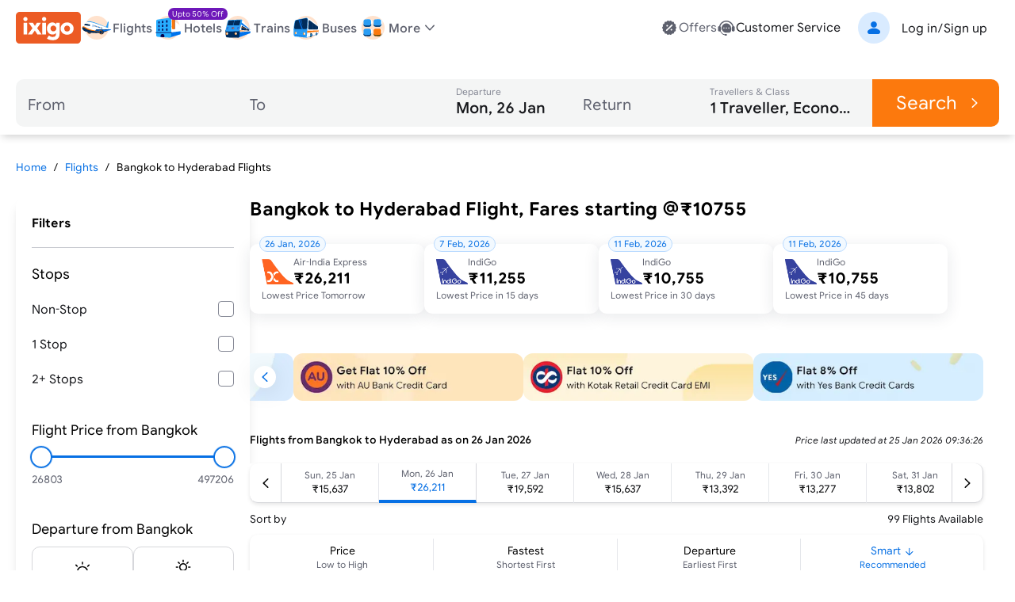

--- FILE ---
content_type: text/html; charset=utf-8
request_url: https://www.ixigo.com/cheap-flights/bangkok-hyderabad-bkk-hyd
body_size: 57928
content:
<!DOCTYPE html><html lang="en" data-critters-container><head><meta charset="utf-8"><meta name="viewport" content="width=device-width"><meta name="theme-color" content="#FFF2E7"><title>Bangkok to Hyderabad Flights, Fares @₹10755 + Flat 12% Off | ixigo</title><meta name="title" content="Bangkok to Hyderabad Flights, Fares @₹10755 + Flat 12% Off | ixigo"><meta name="description" content="Bangkok to Hyderabad Cheap Flights - Book on ixigo &amp; get Flat 12% off. Free cancellation on Bangkok Hyderabad flight ticket."><meta property="og:title" content="Bangkok to Hyderabad Flights, Fares @₹10755 + Flat 12% Off | ixigo"><meta property="og:description" content="Bangkok to Hyderabad Cheap Flights - Book on ixigo &amp; get Flat 12% off. Free cancellation on Bangkok Hyderabad flight ticket."><meta property="og:image" content="https://images.ixigo.com/image/upload/ixigo/6aaae6998a0dbccefca2ecd9f5a2f37b-mzybn.png"><meta property="og:url" content="https://www.ixigo.com/cheap-flights/bangkok-hyderabad-bkk-hyd"><meta property="og:type" content="website"><meta property="twitter:card" content="summary_large_image"><meta property="twitter:title" content="Bangkok to Hyderabad Flights, Fares @₹10755 + Flat 12% Off | ixigo"><meta property="twitter:description" content="Bangkok to Hyderabad Cheap Flights - Book on ixigo &amp; get Flat 12% off. Free cancellation on Bangkok Hyderabad flight ticket."><meta property="twitter:image" content="https://images.ixigo.com/image/upload/ixigo/6aaae6998a0dbccefca2ecd9f5a2f37b-mzybn.png"><link rel="canonical" href="https://www.ixigo.com/cheap-flights/bangkok-hyderabad-bkk-hyd"><meta name="robots" content="index,follow"><meta name="keywords" content><link rel="preload" href="https://edge.ixigo.com/st/seo-pages/_next/static/media/flight.f515b25a.svg" as="image" fetchpriority="high"><link rel="preload" href="https://edge.ixigo.com/st/seo-pages/_next/static/media/hotel.4b63222d.svg" as="image" fetchpriority="high"><link rel="preload" href="https://edge.ixigo.com/st/seo-pages/_next/static/media/train.d3e3d1e5.svg" as="image" fetchpriority="high"><link rel="preload" href="https://edge.ixigo.com/st/seo-pages/_next/static/media/bus.1942c5dd.svg" as="image" fetchpriority="high"><meta name="next-head-count" content="22"><link rel="apple-touch-icon" href="https://images.ixigo.com/image/upload/w_192/pwa/660b7bdaa01e5d285ab94e0a2c391945-pnzmg.png"><link rel="manifest" href="/manifest2.json"><meta name="mobile-web-app-capable" content="yes"><meta name="apple-mobile-web-app-capable" content="yes"><meta name="apple-mobile-web-app-title" content="ixigo"><meta name="apple-touch-fullscreen" content="yes"><link rel="apple-touch-startup-image" href="//images.ixigo.com/image/upload/w_192/pwa/97c911d09ec01e8a1343821cbc663303-abzha.png"><meta name="robots" content="index, follow"><meta name="classification" content="Travel"><meta name="distribution" content="global"><meta property="fb:pages" content="17705588269"><meta name="msvalidate.01" content="304648097885BBFEDBC2B3CCE5174B41"><meta http-equiv="Content-Type" content="text/html; charset=utf-8"><meta name="verification" content="014f641ac0aa570bffc9658c90a3faf1"><meta property="fb:app_id" content="183011845164105"><link data-next-font="size-adjust" rel="preconnect" href="/" crossorigin="anonymous"><script defer nomodule src="https://edge.ixigo.com/st/seo-pages/_next/static/chunks/polyfills-c67a75d1b6f99dc8.js"></script><script defer src="https://edge.ixigo.com/st/seo-pages/_next/static/chunks/3310.cc192f1d7e84692f.js"></script><script defer src="https://edge.ixigo.com/st/seo-pages/_next/static/chunks/4269.1dc19abffe637d72.js"></script><script defer src="https://edge.ixigo.com/st/seo-pages/_next/static/chunks/395.d50076e03d98d796.js"></script><script defer src="https://edge.ixigo.com/st/seo-pages/_next/static/chunks/5180.8262f55c2cf93fb1.js"></script><script defer src="https://edge.ixigo.com/st/seo-pages/_next/static/chunks/5107.0bb9f848aee41010.js"></script><script defer src="https://edge.ixigo.com/st/seo-pages/_next/static/chunks/3216.5ce1fe55f7c768f2.js"></script><script src="https://edge.ixigo.com/st/seo-pages/_next/static/chunks/webpack-41c986e4c13332b0.js" defer></script><script src="https://edge.ixigo.com/st/seo-pages/_next/static/chunks/framework-8523168cada289b4.js" defer></script><script src="https://edge.ixigo.com/st/seo-pages/_next/static/chunks/main-bfa59c0a1e40f4b0.js" defer></script><script src="https://edge.ixigo.com/st/seo-pages/_next/static/chunks/pages/_app-67ab7ec9666c4f7a.js" defer></script><script src="https://edge.ixigo.com/st/seo-pages/_next/static/chunks/0e9847ea-e41152a95e66d2b9.js" defer></script><script src="https://edge.ixigo.com/st/seo-pages/_next/static/chunks/7145-ae180e07f8358103.js" defer></script><script src="https://edge.ixigo.com/st/seo-pages/_next/static/chunks/5958-efc0c7766a9d4f41.js" defer></script><script src="https://edge.ixigo.com/st/seo-pages/_next/static/chunks/3120-81ae1e113cab3a59.js" defer></script><script src="https://edge.ixigo.com/st/seo-pages/_next/static/chunks/250-c5213072065f7a62.js" defer></script><script src="https://edge.ixigo.com/st/seo-pages/_next/static/chunks/1871-c21332b2d0bb623e.js" defer></script><script src="https://edge.ixigo.com/st/seo-pages/_next/static/chunks/6710-a7e4d31b6acb3ac6.js" defer></script><script src="https://edge.ixigo.com/st/seo-pages/_next/static/chunks/1894-77bcb77f1111fd93.js" defer></script><script src="https://edge.ixigo.com/st/seo-pages/_next/static/chunks/6882-b084d6fdb418b41f.js" defer></script><script src="https://edge.ixigo.com/st/seo-pages/_next/static/chunks/6827-9bcb41d78085d627.js" defer></script><script src="https://edge.ixigo.com/st/seo-pages/_next/static/chunks/6282-aeec403933c22c8c.js" defer></script><script src="https://edge.ixigo.com/st/seo-pages/_next/static/chunks/8390-806185dc92d676a1.js" defer></script><script src="https://edge.ixigo.com/st/seo-pages/_next/static/chunks/6363-54c1d25b09e88dcd.js" defer></script><script src="https://edge.ixigo.com/st/seo-pages/_next/static/chunks/1464-fe1bf936482a3ebc.js" defer></script><script src="https://edge.ixigo.com/st/seo-pages/_next/static/chunks/7381-c92a1b2dfb35239a.js" defer></script><script src="https://edge.ixigo.com/st/seo-pages/_next/static/chunks/429-189cb6b65afda9fe.js" defer></script><script src="https://edge.ixigo.com/st/seo-pages/_next/static/chunks/1724-d926559318e957b7.js" defer></script><script src="https://edge.ixigo.com/st/seo-pages/_next/static/chunks/7040-5db25b4872822ff7.js" defer></script><script src="https://edge.ixigo.com/st/seo-pages/_next/static/chunks/pages/cheap-flights/%5Broute%5D-7486d01207bf3c4b.js" defer></script><script src="https://edge.ixigo.com/st/seo-pages/_next/static/Dvo1gW3XbJULm9tz_AZa6/_buildManifest.js" defer></script><script src="https://edge.ixigo.com/st/seo-pages/_next/static/Dvo1gW3XbJULm9tz_AZa6/_ssgManifest.js" defer></script><style>*,:after,:before{box-sizing:border-box;border:0 solid #e5e7eb}:after,:before{--tw-content:""}html{line-height:1.5;-webkit-text-size-adjust:100%;-moz-tab-size:4;-o-tab-size:4;tab-size:4;font-family:ixi-type,ui-sans-serif,system-ui,sans-serif,Apple Color Emoji,Segoe UI Emoji,Segoe UI Symbol,Noto Color Emoji;font-feature-settings:normal;font-variation-settings:normal;-webkit-tap-highlight-color:transparent}body{margin:0;line-height:inherit}h1,h2,h3,h6{font-size:inherit;font-weight:inherit}a{color:inherit;text-decoration:inherit}b,strong{font-weight:bolder}button,input{font-family:inherit;font-feature-settings:inherit;font-variation-settings:inherit;font-size:100%;font-weight:inherit;line-height:inherit;letter-spacing:inherit;color:inherit;margin:0;padding:0}button{text-transform:none}button{-webkit-appearance:button;background-color:transparent;background-image:none}h1,h2,h3,h6,p{margin:0}ol,ul{list-style:none;margin:0;padding:0}input::-moz-placeholder{opacity:1;color:#9ca3af}input::placeholder{opacity:1;color:#9ca3af}button{cursor:pointer}img,svg{display:block;vertical-align:middle}img{max-width:100%;height:auto}:root{--brand-50:255 248 242;--brand-100:255 235 219;--brand-200:253 211 177;--brand-300:253 180 121;--brand-400:252 143 54;--brand-500:252 121 13;--brand-600:229 103 0;--brand-700:153 69 0;--brand-800:77 34 0;--brand-900:51 23 0;--subbrand-50:242 249 255;--subbrand-100:217 235 255;--subbrand-200:186 219 255;--subbrand-300:139 193 253;--subbrand-400:73 154 245;--subbrand-500:7 112 228;--subbrand-600:5 82 166;--subbrand-700:3 62 128;--subbrand-800:2 37 77;--subbrand-900:1 25 51;--success-50:242 255 246;--success-100:218 242 226;--success-200:162 219 181;--success-300:116 196 143;--success-400:77 176 110;--success-500:35 140 70;--success-600:29 125 61;--success-700:16 89 40;--success-800:8 56 24;--success-900:3 38 24;--warning-50:255 245 229;--warning-100:255 235 204;--warning-200:255 225 179;--warning-300:255 204 128;--warning-400:253 182 76;--warning-500:240 150 14;--warning-600:212 128 2;--warning-700:150 91 2;--warning-800:110 66 1;--warning-900:61 37 0;--critical-50:255 242 242;--critical-100:250 225 225;--critical-200:242 180 179;--critical-300:235 135 134;--critical-400:227 93 91;--critical-500:220 53 50;--critical-600:178 36 34;--critical-700:125 19 17;--critical-800:82 8 6;--critical-900:46 2 1;--neutral-0:255 255 255;--neutral-20:250 250 250;--neutral-40:244 245 245;--neutral-60:239 239 240;--neutral-80:228 228 231;--neutral-100:214 215 219;--neutral-200:200 202 208;--neutral-300:173 175 184;--neutral-400:132 135 148;--neutral-500:94 97 110;--neutral-600:58 60 69;--neutral-700:35 36 42;--neutral-800:23 24 28;--neutral-900:11 12 14;--new-50:249 242 255;--new-100:236 223 247;--new-200:199 162 232;--new-300:167 111 217;--new-400:137 64 201;--new-500:110 24 185;--new-600:89 15 153;--new-700:68 8 120;--new-800:48 3 87;--new-900:28 1 51;--text-primary:var(--neutral-800);--text-secondary:var(--neutral-500);--text-disabled:var(--neutral-300);--text-primary-inverse:var(--neutral-20);--text-secondary-inverse:var(--neutral-100);--text-disabled-inverse:var(--neutral-500);--text-link:var(--subbrand-500);--text-brand:var(--brand-500);--text-brand-solid:var(--neutral-0);--text-brand-moderate:var(--brand-600);--text-brand-subtle:var(--brand-500);--text-brand-outline:var(--brand-500);--text-subbrand:var(--subbrand-500);--text-subbrand-solid:var(--neutral-0);--text-subbrand-moderate:var(--subbrand-500);--text-subbrand-subtle:var(--subbrand-500);--text-subbrand-outline:var(--subbrand-500);--text-selection:var(--subbrand-500);--text-selection-solid:var(--neutral-0);--text-selection-moderate:var(--subbrand-500);--text-selection-subtle:var(--subbrand-500);--text-selection-outline:var(--subbrand-500);--text-info:var(--subbrand-500);--text-info-solid:var(--neutral-0);--text-info-moderate:var(--subbrand-500);--text-info-subtle:var(--subbrand-500);--text-info-outline:var(--subbrand-500);--text-success:var(--success-500);--text-success-solid:var(--neutral-0);--text-success-moderate:var(--success-500);--text-success-subtle:var(--success-500);--text-success-outline:var(--success-500);--text-warning:var(--warning-600);--text-warning-solid:var(--warning-900);--text-warning-moderate:var(--warning-700);--text-warning-subtle:var(--warning-600);--text-warning-outline:var(--warning-600);--text-critical:var(--critical-500);--text-critical-solid:var(--neutral-0);--text-critical-moderate:var(--critical-500);--text-critical-subtle:var(--critical-500);--text-critical-outline:var(--critical-500);--text-new:var(--new-500);--text-new-solid:var(--neutral-0);--text-new-moderate:var(--new-500);--text-new-subtle:var(--new-500);--text-new-outline:var(--new-500);--text-neutral:var(--neutral-800);--text-neutral-solid:var(--neutral-0);--text-neutral-moderate:var(--neutral-800);--text-neutral-subtle:var(--neutral-800);--text-neutral-outline:var(--neutral-800);--bg-primary:var(--neutral-0);--bg-primary-hover:var(--neutral-40);--bg-secondary:var(--neutral-20);--bg-tertiary:var(--neutral-40);--bg-disabled:var(--neutral-60);--bg-contrast:var(--neutral-80);--bg-dark:var(--neutral-300);--bg-inverse:var(--neutral-800);--bg-brand-solid:var(--brand-500);--bg-brand-moderate:var(--brand-200);--bg-brand-subtle:var(--brand-100);--bg-brand-solid-hover:var(--brand-600);--bg-brand-moderate-hover:var(--brand-300);--bg-brand-subtle-hover:var(--brand-200);--bg-brand-outline-hover:var(--brand-50);--bg-brand-hover:var(--brand-50);--bg-subbrand-solid:var(--subbrand-500);--bg-subbrand-moderate:var(--subbrand-100);--bg-subbrand-subtle:var(--subbrand-50);--bg-subbrand-solid-hover:var(--subbrand-600);--bg-subbrand-moderate-hover:var(--subbrand-200);--bg-subbrand-subtle-hover:var(--subbrand-100);--bg-subbrand-outline-hover:var(--subbrand-50);--bg-subbrand-hover:var(--subbrand-50);--bg-info-solid:var(--subbrand-500);--bg-info-moderate:var(--subbrand-100);--bg-info-subtle:var(--subbrand-50);--bg-info-solid-hover:var(--subbrand-500);--bg-info-moderate-hover:var(--subbrand-200);--bg-info-subtle-hover:var(--subbrand-50);--bg-info-outline-hover:var(--subbrand-50);--bg-info-hover:var(--subbrand-50);--bg-selection-solid:var(--subbrand-500);--bg-selection-moderate:var(--subbrand-100);--bg-selection-subtle:var(--subbrand-50);--bg-selection-solid-hover:var(--subbrand-600);--bg-selection-moderate-hover:var(--subbrand-200);--bg-selection-subtle-hover:var(--subbrand-100);--bg-selection-outline-hover:var(--subbrand-50);--bg-selection-hover:var(--subbrand-50);--bg-success-solid:var(--success-500);--bg-success-moderate:var(--success-100);--bg-success-subtle:var(--success-50);--bg-success-solid-hover:var(--success-600);--bg-success-moderate-hover:var(--success-200);--bg-success-subtle-hover:var(--success-100);--bg-success-outline-hover:var(--success-50);--bg-success-hover:var(--success-50);--bg-warning-solid:var(--warning-400);--bg-warning-moderate:var(--warning-100);--bg-warning-subtle:var(--warning-50);--bg-warning-solid-hover:var(--warning-500);--bg-warning-moderate-hover:var(--warning-200);--bg-warning-subtle-hover:var(--warning-100);--bg-warning-outline-hover:var(--warning-50);--bg-warning-hover:var(--warning-50);--bg-critical-solid:var(--critical-500);--bg-critical-moderate:var(--critical-100);--bg-critical-subtle:var(--critical-50);--bg-critical-solid-hover:var(--critical-600);--bg-critical-moderate-hover:var(--critical-200);--bg-critical-subtle-hover:var(--critical-100);--bg-critical-outline-hover:var(--critical-50);--bg-critical-hover:var(--critical-50);--bg-new-solid:var(--new-500);--bg-new-moderate:var(--new-100);--bg-new-subtle:var(--new-50);--bg-new-solid-hover:var(--new-600);--bg-new-moderate-hover:var(--new-200);--bg-new-subtle-hover:var(--new-100);--bg-new-outline-hover:var(--new-50);--bg-new-hover:var(--new-50);--bg-neutral-solid:var(--neutral-800);--bg-neutral-moderate:var(--neutral-60);--bg-neutral-subtle:var(--neutral-20);--bg-neutral-solid-hover:var(--neutral-900);--bg-neutral-moderate-hover:var(--neutral-80);--bg-neutral-subtle-hover:var(--neutral-60);--bg-neutral-outline-hover:var(--neutral-40);--bg-neutral-hover:var(--neutral-40);--border-primary:var(--neutral-400);--border-secondary:var(--neutral-200);--border-tertiary:var(--neutral-80);--border-disabled:var(--neutral-100);--border-contrast:var(--neutral-600);--border-dark:var(--neutral-800);--border-inverse:var(--neutral-20);--border-brand-subtle:var(--brand-200);--border-brand-moderate:var(--brand-300);--border-brand-outline:var(--brand-500);--border-subbrand-subtle:var(--subbrand-200);--border-subbrand-moderate:var(--subbrand-300);--border-subbrand-outline:var(--subbrand-500);--border-info-subtle:var(--subbrand-200);--border-info-moderate:var(--subbrand-300);--border-info-outline:var(--subbrand-500);--border-success-subtle:var(--success-200);--border-success-moderate:var(--success-300);--border-success-outline:var(--success-500);--border-warning-subtle:var(--warning-200);--border-warning-moderate:var(--warning-300);--border-warning-outline:var(--warning-500);--border-critical-subtle:var(--critical-200);--border-critical-moderate:var(--critical-300);--border-critical-outline:var(--critical-500);--border-new-subtle:var(--new-200);--border-new-moderate:var(--new-300);--border-new-outline:var(--new-500);--border-selection-subtle:var(--subbrand-200);--border-selection-moderate:var(--subbrand-300);--border-selection-outline:var(--subbrand-500);--border-neutral-subtle:var(--neutral-100);--border-neutral-moderate:var(--neutral-200);--border-neutral-outline:var(--neutral-400);--common-white:var(--neutral-0);--common-black:var(--neutral-900)}:where([class*=icon-]:is(svg,[data-icon]),[class*=icon-]>:is(svg,[data-icon])){font-size:var(--icon-size,1.5rem)}*,:after,:before{--tw-border-spacing-x:0;--tw-border-spacing-y:0;--tw-translate-x:0;--tw-translate-y:0;--tw-rotate:0;--tw-skew-x:0;--tw-skew-y:0;--tw-scale-x:1;--tw-scale-y:1;--tw-pan-x: ;--tw-pan-y: ;--tw-pinch-zoom: ;--tw-scroll-snap-strictness:proximity;--tw-gradient-from-position: ;--tw-gradient-via-position: ;--tw-gradient-to-position: ;--tw-ordinal: ;--tw-slashed-zero: ;--tw-numeric-figure: ;--tw-numeric-spacing: ;--tw-numeric-fraction: ;--tw-ring-inset: ;--tw-ring-offset-width:0px;--tw-ring-offset-color:#fff;--tw-ring-color:rgba(7,112,228,.5);--tw-ring-offset-shadow:0 0 #0000;--tw-ring-shadow:0 0 #0000;--tw-shadow:0 0 #0000;--tw-shadow-colored:0 0 #0000;--tw-blur: ;--tw-brightness: ;--tw-contrast: ;--tw-grayscale: ;--tw-hue-rotate: ;--tw-invert: ;--tw-saturate: ;--tw-sepia: ;--tw-drop-shadow: ;--tw-backdrop-blur: ;--tw-backdrop-brightness: ;--tw-backdrop-contrast: ;--tw-backdrop-grayscale: ;--tw-backdrop-hue-rotate: ;--tw-backdrop-invert: ;--tw-backdrop-opacity: ;--tw-backdrop-saturate: ;--tw-backdrop-sepia: ;--tw-contain-size: ;--tw-contain-layout: ;--tw-contain-paint: ;--tw-contain-style: }.h4{font-size:24px;line-height:1.2}@media (min-width:1280px){.h4{font-size:28px}}.h5{font-size:20px;line-height:1.2}@media (min-width:1280px){.h5{font-size:24px}}.h6{font-size:18px;line-height:1.2}@media (min-width:1280px){.h6{font-size:20px}}.overline{font-size:14px}.overline{line-height:1.2;text-decoration-line:none!important}.button-md{font-size:16px;line-height:1.3}.button-sm{font-size:14px;line-height:1.3}.button-lg{font-size:18px;line-height:1.3}.body-lg{font-size:18px;line-height:1.4}.body-md{font-size:16px;line-height:1.4}.body-sm{font-size:14px;line-height:1.4}.body-xs{font-size:12px;line-height:1.4}.body-2xs{font-size:10px;line-height:1.4}.pointer-events-none{pointer-events:none}.fixed{position:fixed}.absolute{position:absolute}.relative{position:relative}.sticky{position:sticky}.inset-0{inset:0}.-top-10{top:-10px}.-top-5{top:-5px}.left-20{left:20px}.left-3{left:.75rem}.right-10{right:10px}.right-15{right:15px}.top-0{top:0}.top-1\/2{top:50%}.top-20{top:20px}.top-40{top:40px}.top-\[145px\]{top:145px}.z-20{z-index:20}.z-30{z-index:30}.z-50{z-index:50}.z-\[100\]{z-index:100}.order-3{order:3}.col-span-5{grid-column:span 5/span 5}.col-span-8{grid-column:span 8/span 8}.m-auto{margin:auto}.mx-0{margin-left:0;margin-right:0}.mx-2{margin-left:.5rem;margin-right:.5rem}.mx-20{margin-left:20px;margin-right:20px}.my-10{margin-top:10px;margin-bottom:10px}.my-20{margin-top:20px;margin-bottom:20px}.my-30{margin-top:30px;margin-bottom:30px}.my-40{margin-top:40px;margin-bottom:40px}.my-auto{margin-top:auto;margin-bottom:auto}.\!mb-0{margin-bottom:0!important}.mb-1{margin-bottom:.25rem}.mb-10{margin-bottom:10px}.mb-15{margin-bottom:15px}.mb-2{margin-bottom:.5rem}.mb-20{margin-bottom:20px}.mb-30{margin-bottom:30px}.mb-40{margin-bottom:40px}.mb-5{margin-bottom:5px}.ml-10{margin-left:10px}.mr-10{margin-right:10px}.mr-2{margin-right:.5rem}.mt-0\.5{margin-top:.125rem}.mt-10{margin-top:10px}.mt-2{margin-top:.5rem}.mt-20{margin-top:20px}.mt-30{margin-top:30px}.mt-5{margin-top:5px}.mt-9{margin-top:2.25rem}.block{display:block}.flex{display:flex}.inline-flex{display:inline-flex}.grid{display:grid}.contents{display:contents}.hidden{display:none}.size-40{width:40px;height:40px}.h-100{height:100px}.h-15{height:15px}.h-2\.5{height:.625rem}.h-20{height:20px}.h-3\/5{height:60%}.h-40{height:40px}.h-50px{height:50px}.h-6{height:1.5rem}.h-\[100px\]{height:100px}.h-\[105px\]{height:105px}.h-\[1em\]{height:1em}.h-\[24px\]{height:24px}.h-\[40px\]{height:40px}.h-\[44px\]{height:44px}.h-\[50px\]{height:50px}.h-\[57px\]{height:57px}.h-\[60px\]{height:60px}.h-\[70px\]{height:70px}.h-\[7px\]{height:7px}.h-\[88px\]{height:88px}.h-auto{height:auto}.h-full{height:100%}.h-px{height:1px}.min-h-15px{min-height:15px}.min-h-20{min-height:20px}.min-h-30px{min-height:30px}.min-h-40{min-height:40px}.min-h-50px{min-height:50px}.min-h-\[44px\]{min-height:44px}.w-100{width:100px}.w-15{width:15px}.w-20{width:20px}.w-200{width:200px}.w-3\/5{width:60%}.w-30{width:30px}.w-300{width:300px}.w-40{width:40px}.w-50px{width:50px}.w-6{width:1.5rem}.w-\[110px\]{width:110px}.w-\[123px\]{width:123px}.w-\[132px\]{width:132px}.w-\[135px\]{width:135px}.w-\[157px\]{width:157px}.w-\[160px\]{width:160px}.w-\[1em\]{width:1em}.w-\[220px\]{width:220px}.w-\[24px\]{width:24px}.w-\[295px\]{width:295px}.w-\[310px\]{width:310px}.w-\[320px\]{width:320px}.w-\[452px\]{width:452px}.w-\[60px\]{width:60px}.w-\[7px\]{width:7px}.w-\[925px\]{width:925px}.w-auto{width:auto}.w-fit{width:-moz-fit-content;width:fit-content}.w-full{width:100%}.min-w-\[220px\]{min-width:220px}.min-w-\[295px\]{min-width:295px}.min-w-\[50px\]{min-width:50px}.max-w-\[115px\]{max-width:115px}.max-w-\[1240px\]{max-width:1240px}.max-w-\[125px\]{max-width:125px}.max-w-\[150px\]{max-width:150px}.max-w-\[180px\]{max-width:180px}.max-w-\[190px\]{max-width:190px}.max-w-\[65px\]{max-width:65px}.max-w-screen-sm{max-width:640px}.flex-1{flex:1 1 0%}.flex-auto{flex:1 1 auto}.shrink-0{flex-shrink:0}.flex-grow{flex-grow:1}.basis-1\/5{flex-basis:20%}.origin-\[left_center\]{transform-origin:left center}.translate-x-0{--tw-translate-x:0px}.translate-x-0{transform:translate(var(--tw-translate-x),var(--tw-translate-y)) rotate(var(--tw-rotate)) skewX(var(--tw-skew-x)) skewY(var(--tw-skew-y)) scaleX(var(--tw-scale-x)) scaleY(var(--tw-scale-y))}.translate-y-\[-50\%\]{--tw-translate-y:-50%}.translate-y-\[-50\%\]{transform:translate(var(--tw-translate-x),var(--tw-translate-y)) rotate(var(--tw-rotate)) skewX(var(--tw-skew-x)) skewY(var(--tw-skew-y)) scaleX(var(--tw-scale-x)) scaleY(var(--tw-scale-y))}.rotate-180{--tw-rotate:180deg}.rotate-180{transform:translate(var(--tw-translate-x),var(--tw-translate-y)) rotate(var(--tw-rotate)) skewX(var(--tw-skew-x)) skewY(var(--tw-skew-y)) scaleX(var(--tw-scale-x)) scaleY(var(--tw-scale-y))}.scale-0{--tw-scale-x:0;--tw-scale-y:0}.scale-0,.scale-100{transform:translate(var(--tw-translate-x),var(--tw-translate-y)) rotate(var(--tw-rotate)) skewX(var(--tw-skew-x)) skewY(var(--tw-skew-y)) scaleX(var(--tw-scale-x)) scaleY(var(--tw-scale-y))}.scale-100{--tw-scale-x:1;--tw-scale-y:1}.transform{transform:translate(var(--tw-translate-x),var(--tw-translate-y)) rotate(var(--tw-rotate)) skewX(var(--tw-skew-x)) skewY(var(--tw-skew-y)) scaleX(var(--tw-scale-x)) scaleY(var(--tw-scale-y))}.cursor-pointer{cursor:pointer}.select-none{-webkit-user-select:none;-moz-user-select:none;user-select:none}.snap-x{scroll-snap-type:x var(--tw-scroll-snap-strictness)}.snap-mandatory{--tw-scroll-snap-strictness:mandatory}.grid-cols-1{grid-template-columns:repeat(1,minmax(0,1fr))}.flex-col{flex-direction:column}.flex-col-reverse{flex-direction:column-reverse}.flex-wrap{flex-wrap:wrap}.\!items-start{align-items:flex-start!important}.items-start{align-items:flex-start}.items-end{align-items:flex-end}.items-center{align-items:center}.justify-end{justify-content:flex-end}.justify-center{justify-content:center}.justify-between{justify-content:space-between}.justify-evenly{justify-content:space-evenly}.gap-0\.5{gap:.125rem}.gap-1{gap:.25rem}.gap-10{gap:10px}.gap-15{gap:15px}.gap-20{gap:20px}.gap-30{gap:30px}.gap-5,.gap-5px{gap:5px}.gap-x-6{-moz-column-gap:1.5rem;column-gap:1.5rem}.gap-x-\[20px\]{-moz-column-gap:20px;column-gap:20px}.self-end{align-self:flex-end}.overflow-auto{overflow:auto}.overflow-hidden{overflow:hidden}.overflow-visible{overflow:visible}.overflow-x-auto{overflow-x:auto}.overscroll-x-contain{overscroll-behavior-x:contain}.scroll-smooth{scroll-behavior:smooth}.truncate{overflow:hidden;white-space:nowrap}.text-ellipsis,.truncate{text-overflow:ellipsis}.whitespace-nowrap{white-space:nowrap}.rounded{border-radius:.25rem}.rounded-10{border-radius:10px}.rounded-20{border-radius:20px}.rounded-30{border-radius:30px}.rounded-5{border-radius:5px}.rounded-full{border-radius:9999px}.rounded-lg{border-radius:.5rem}.rounded-none{border-radius:0}.rounded-xl{border-radius:.75rem}.rounded-l-10{border-top-left-radius:10px;border-bottom-left-radius:10px}.rounded-r-10{border-top-right-radius:10px;border-bottom-right-radius:10px}.border{border-width:1px}.border-1\.5{border-width:1.5px}.border-2{border-width:2px}.border-b{border-bottom-width:1px}.border-b-4{border-bottom-width:4px}.border-l{border-left-width:1px}.border-r{border-right-width:1px}.border-t{border-top-width:1px}.border-solid{border-style:solid}.border-dashed{border-style:dashed}.\!border-none{border-style:none!important}.border-none{border-style:none}.border-brand-outline{--tw-border-opacity:1;border-color:rgb(var(--border-brand-outline)/var(--tw-border-opacity))}.border-charcoal-40{--tw-border-opacity:1;border-color:rgb(244 245 245/var(--tw-border-opacity))}.border-charcoal-500{--tw-border-opacity:1;border-color:rgb(94 97 110/var(--tw-border-opacity))}.border-neutral-100{--tw-border-opacity:1;border-color:rgb(var(--neutral-100)/var(--tw-border-opacity))}.border-primary{--tw-border-opacity:1;border-color:rgb(var(--border-primary)/var(--tw-border-opacity))}.border-secondary{--tw-border-opacity:1;border-color:rgb(var(--border-secondary)/var(--tw-border-opacity))}.border-selection-outline{--tw-border-opacity:1;border-color:rgb(var(--border-selection-outline)/var(--tw-border-opacity))}.border-selection-subtle{--tw-border-opacity:1;border-color:rgb(var(--border-selection-subtle)/var(--tw-border-opacity))}.border-subbrand-moderate{--tw-border-opacity:1;border-color:rgb(var(--border-subbrand-moderate)/var(--tw-border-opacity))}.border-tertiary{--tw-border-opacity:1;border-color:rgb(var(--border-tertiary)/var(--tw-border-opacity))}.border-transparent{border-color:transparent}.border-b-subbrand-500{--tw-border-opacity:1;border-bottom-color:rgb(var(--subbrand-500)/var(--tw-border-opacity))}.border-r-neutral-100{--tw-border-opacity:1;border-right-color:rgb(var(--neutral-100)/var(--tw-border-opacity))}.\!bg-transparent{background-color:transparent!important}.bg-brand-moderate{--tw-bg-opacity:1;background-color:rgb(var(--bg-brand-moderate)/var(--tw-bg-opacity))}.bg-brand-solid{--tw-bg-opacity:1;background-color:rgb(var(--bg-brand-solid)/var(--tw-bg-opacity))}.bg-brand-subtle{--tw-bg-opacity:1;background-color:rgb(var(--bg-brand-subtle)/var(--tw-bg-opacity))}.bg-charcoal-40{--tw-bg-opacity:1;background-color:rgb(244 245 245/var(--tw-bg-opacity))}.bg-current{background-color:currentColor}.bg-dark{--tw-bg-opacity:1;background-color:rgb(var(--bg-dark)/var(--tw-bg-opacity))}.bg-info-moderate{--tw-bg-opacity:1;background-color:rgb(var(--bg-info-moderate)/var(--tw-bg-opacity))}.bg-info-subtle{--tw-bg-opacity:1;background-color:rgb(var(--bg-info-subtle)/var(--tw-bg-opacity))}.bg-neutral-0{--tw-bg-opacity:1;background-color:rgb(var(--neutral-0)/var(--tw-bg-opacity))}.bg-neutral-100{--tw-bg-opacity:1;background-color:rgb(var(--neutral-100)/var(--tw-bg-opacity))}.bg-neutral-moderate-over{--tw-bg-opacity:1;background-color:rgb(var(--bg-neutral-moderate-hover)/var(--tw-bg-opacity))}.bg-neutral-solid{--tw-bg-opacity:1;background-color:rgb(var(--bg-neutral-solid)/var(--tw-bg-opacity))}.bg-new-solid{--tw-bg-opacity:1;background-color:rgb(var(--bg-new-solid)/var(--tw-bg-opacity))}.bg-primary{--tw-bg-opacity:1;background-color:rgb(var(--bg-primary)/var(--tw-bg-opacity))}.bg-secondary{--tw-bg-opacity:1;background-color:rgb(var(--bg-secondary)/var(--tw-bg-opacity))}.bg-selection-subtle{--tw-bg-opacity:1;background-color:rgb(var(--bg-selection-subtle)/var(--tw-bg-opacity))}.bg-subbrand-moderate{--tw-bg-opacity:1;background-color:rgb(var(--bg-subbrand-moderate)/var(--tw-bg-opacity))}.bg-subbrand-solid{--tw-bg-opacity:1;background-color:rgb(var(--bg-subbrand-solid)/var(--tw-bg-opacity))}.bg-tertiary{--tw-bg-opacity:1;background-color:rgb(var(--bg-tertiary)/var(--tw-bg-opacity))}.bg-transparent{background-color:transparent}.bg-white{--tw-bg-opacity:1;background-color:rgb(255 255 255/var(--tw-bg-opacity))}.object-contain{-o-object-fit:contain;object-fit:contain}.object-cover{-o-object-fit:cover;object-fit:cover}.p-0{padding:0}.p-0\.5{padding:.125rem}.p-15{padding:15px}.p-20{padding:20px}.p-\[1px\]{padding:1px}.\!px-0{padding-left:0!important;padding-right:0!important}.\!py-20{padding-top:20px!important;padding-bottom:20px!important}.px-0{padding-left:0;padding-right:0}.px-0\.5{padding-left:.125rem;padding-right:.125rem}.px-10{padding-left:10px;padding-right:10px}.px-15,.px-15px{padding-left:15px;padding-right:15px}.px-2{padding-left:.5rem;padding-right:.5rem}.px-2\.5{padding-left:.625rem;padding-right:.625rem}.px-20{padding-left:20px;padding-right:20px}.px-5px{padding-left:5px;padding-right:5px}.px-px{padding-left:1px;padding-right:1px}.py-0\.5{padding-top:.125rem;padding-bottom:.125rem}.py-10{padding-top:10px;padding-bottom:10px}.py-15{padding-top:15px;padding-bottom:15px}.py-2{padding-top:.5rem;padding-bottom:.5rem}.py-20{padding-top:20px;padding-bottom:20px}.py-5{padding-top:5px;padding-bottom:5px}.\!pb-10{padding-bottom:10px!important}.\!pt-0{padding-top:0!important}.\!pt-20{padding-top:20px!important}.pb-0{padding-bottom:0}.pb-10{padding-bottom:10px}.pb-15{padding-bottom:15px}.pb-2{padding-bottom:.5rem}.pb-30{padding-bottom:30px}.pb-40{padding-bottom:40px}.pb-5,.pb-5px{padding-bottom:5px}.pl-0{padding-left:0}.pl-10{padding-left:10px}.pl-15{padding-left:15px}.pl-20{padding-left:20px}.pl-\[25px\]{padding-left:25px}.pr-15,.pr-15px{padding-right:15px}.pr-\[25px\]{padding-right:25px}.pt-0{padding-top:0}.pt-1{padding-top:.25rem}.pt-10{padding-top:10px}.pt-20{padding-top:20px}.pt-3{padding-top:.75rem}.pt-30{padding-top:30px}.pt-5{padding-top:5px}.text-left{text-align:left}.text-center{text-align:center}.text-right{text-align:right}.text-2xl{font-size:1.5rem;line-height:2rem}.text-base{font-size:1rem;line-height:1.5rem}.text-lg{font-size:1.125rem;line-height:1.75rem}.text-sm{font-size:.875rem;line-height:1.25rem}.text-xl{font-size:1.25rem;line-height:1.75rem}.text-xs{font-size:.75rem;line-height:1rem}.font-400{font-weight:400}.font-500{font-weight:500}.font-bold{font-weight:700}.font-medium{font-weight:500}.font-normal{font-weight:400}.capitalize{text-transform:capitalize}.italic{font-style:italic}.leading-snug{line-height:1.375}.leading-tight{line-height:1.25}.text-blue-600{--tw-text-opacity:1;color:rgb(5 82 166/var(--tw-text-opacity))}.text-brand{--tw-text-opacity:1;color:rgb(var(--text-brand)/var(--tw-text-opacity))}.text-brand-moderate{--tw-text-opacity:1;color:rgb(var(--text-brand-moderate)/var(--tw-text-opacity))}.text-brand-outline{--tw-text-opacity:1;color:rgb(var(--text-brand-outline)/var(--tw-text-opacity))}.text-brand-solid{--tw-text-opacity:1;color:rgb(var(--text-brand-solid)/var(--tw-text-opacity))}.text-charcoal-800{--tw-text-opacity:1;color:rgb(23 24 28/var(--tw-text-opacity))}.text-gray-600{--tw-text-opacity:1;color:rgb(75 85 99/var(--tw-text-opacity))}.text-info{--tw-text-opacity:1;color:rgb(var(--text-info)/var(--tw-text-opacity))}.text-inherit{color:inherit}.text-link{--tw-text-opacity:1;color:rgb(var(--text-link)/var(--tw-text-opacity))}.text-neutral-400{--tw-text-opacity:1;color:rgb(var(--neutral-400)/var(--tw-text-opacity))}.text-neutral-500{--tw-text-opacity:1;color:rgb(var(--neutral-500)/var(--tw-text-opacity))}.text-neutral-800{--tw-text-opacity:1;color:rgb(var(--neutral-800)/var(--tw-text-opacity))}.text-neutral-900{--tw-text-opacity:1;color:rgb(var(--neutral-900)/var(--tw-text-opacity))}.text-neutral-solid{--tw-text-opacity:1;color:rgb(var(--text-neutral-solid)/var(--tw-text-opacity))}.text-new-solid{--tw-text-opacity:1;color:rgb(var(--text-new-solid)/var(--tw-text-opacity))}.text-primary{--tw-text-opacity:1;color:rgb(var(--text-primary)/var(--tw-text-opacity))}.text-secondary{--tw-text-opacity:1;color:rgb(var(--text-secondary)/var(--tw-text-opacity))}.text-selection-outline{--tw-text-opacity:1;color:rgb(var(--text-selection-outline)/var(--tw-text-opacity))}.text-selection-subtle{--tw-text-opacity:1;color:rgb(var(--text-selection-subtle)/var(--tw-text-opacity))}.text-subbrand-500{--tw-text-opacity:1;color:rgb(var(--subbrand-500)/var(--tw-text-opacity))}.text-success{--tw-text-opacity:1;color:rgb(var(--text-success)/var(--tw-text-opacity))}.text-success-500{--tw-text-opacity:1;color:rgb(var(--success-500)/var(--tw-text-opacity))}.text-white{--tw-text-opacity:1;color:rgb(255 255 255/var(--tw-text-opacity))}.overline{text-decoration-line:overline}.line-through{text-decoration-line:line-through}.opacity-0{opacity:0}.shadow-100{box-shadow:var(--tw-ring-offset-shadow,0 0 #0000),var(--tw-ring-shadow,0 0 #0000),var(--tw-shadow)}.shadow-100{--tw-shadow:0px 4px 10px rgba(0,0,0,.2);--tw-shadow-colored:0px 4px 10px var(--tw-shadow-color)}.shadow-500{--tw-shadow:0px 4px 30px -5px rgba(0,0,0,.25);--tw-shadow-colored:0px 4px 30px -5px var(--tw-shadow-color)}.shadow-500{box-shadow:var(--tw-ring-offset-shadow,0 0 #0000),var(--tw-ring-shadow,0 0 #0000),var(--tw-shadow)}.shadow-\[0px_2px_5px_0px_rgba\(0\2c 0\2c 0\2c 0\.10\)\]{--tw-shadow:0px 2px 5px 0px rgba(0,0,0,.1);--tw-shadow-colored:0px 2px 5px 0px var(--tw-shadow-color);box-shadow:var(--tw-ring-offset-shadow,0 0 #0000),var(--tw-ring-shadow,0 0 #0000),var(--tw-shadow)}.shadow-\[0px_5px_10px_-3px_rgba\(0\2c 0\2c 0\2c 0\.2\)\]{--tw-shadow:0px 5px 10px -3px rgba(0,0,0,.2);--tw-shadow-colored:0px 5px 10px -3px var(--tw-shadow-color)}.shadow-\[0px_5px_10px_-3px_rgba\(0\2c 0\2c 0\2c 0\.2\)\],.shadow-lg{box-shadow:var(--tw-ring-offset-shadow,0 0 #0000),var(--tw-ring-shadow,0 0 #0000),var(--tw-shadow)}.shadow-lg{--tw-shadow:0 10px 15px -3px rgba(0,0,0,.1),0 4px 6px -4px rgba(0,0,0,.1);--tw-shadow-colored:0 10px 15px -3px var(--tw-shadow-color),0 4px 6px -4px var(--tw-shadow-color)}.shadow-none{box-shadow:var(--tw-ring-offset-shadow,0 0 #0000),var(--tw-ring-shadow,0 0 #0000),var(--tw-shadow)}.shadow-none{--tw-shadow:0 0 #0000;--tw-shadow-colored:0 0 #0000}.outline-none{outline:2px solid transparent;outline-offset:2px}.transition{transition-property:color,background-color,border-color,text-decoration-color,fill,stroke,opacity,box-shadow,transform,filter,backdrop-filter;transition-timing-function:cubic-bezier(.4,0,.2,1);transition-duration:.15s}.transition-\[border\]{transition-property:border;transition-timing-function:cubic-bezier(.4,0,.2,1);transition-duration:.15s}.transition-all{transition-property:all;transition-timing-function:cubic-bezier(.4,0,.2,1);transition-duration:.15s}.transition-transform{transition-property:transform;transition-timing-function:cubic-bezier(.4,0,.2,1);transition-duration:.15s}.duration-150{transition-duration:.15s}.duration-300{transition-duration:.3s}.ease-in{transition-timing-function:cubic-bezier(.4,0,1,1)}.ease-in-out{transition-timing-function:cubic-bezier(.4,0,.2,1)}.no-scrollbar::-webkit-scrollbar{display:none}.no-scrollbar{-ms-overflow-style:none;font-size:15px;scrollbar-width:none}.icon-sm{--icon-size:15px}.icon-md{--icon-size:20px}*{-webkit-tap-highlight-color:rgba(0,0,0,0)}@media screen and (max-width:1365px) and (min-width:1280px){.mainContainer{width:100%;padding:0 20px;max-width:1280px;margin:0 auto}}@media screen and (max-width:1536px) and (min-width:1366px){.mainContainer{width:100%;padding:0 30px;max-width:1536px;margin:0 auto}}@media screen and (max-width:2560px) and (min-width:1537px){.mainContainer{width:100%;max-width:1476px;padding:0 20px;margin:0 auto}}.dropdownTab:hover .dropdownContent{display:block}.expandIcon{transition:all .1s ease-in-out}.dropdownTab:hover .expandIcon{transform:rotate(180deg);transition:all .1s ease-in-out}.placeholder\:text-disabled::-moz-placeholder{--tw-text-opacity:1;color:rgb(var(--text-disabled)/var(--tw-text-opacity))}.placeholder\:text-disabled::placeholder{--tw-text-opacity:1;color:rgb(var(--text-disabled)/var(--tw-text-opacity))}.placeholder\:opacity-0::-moz-placeholder{opacity:0}.placeholder\:opacity-0::placeholder{opacity:0}.before\:absolute:before{content:var(--tw-content);position:absolute}.before\:inset-x-0:before{content:var(--tw-content);left:0;right:0}.before\:bottom-0:before{content:var(--tw-content);bottom:0}.before\:block:before{content:var(--tw-content);display:block}.before\:h-\[3px\]:before{content:var(--tw-content);height:3px}.before\:rounded-tl-full:before{content:var(--tw-content);border-top-left-radius:9999px}.before\:rounded-tr-full:before{content:var(--tw-content);border-top-right-radius:9999px}.before\:bg-current:before{content:var(--tw-content);background-color:currentColor}.before\:bg-transparent:before{content:var(--tw-content);background-color:transparent}.before\:text-selection-outline:before{content:var(--tw-content);--tw-text-opacity:1;color:rgb(var(--text-selection-outline)/var(--tw-text-opacity))}.before\:transition-all:before{content:var(--tw-content);transition-property:all;transition-timing-function:cubic-bezier(.4,0,.2,1);transition-duration:.15s}.first\:pl-5px:first-child{padding-left:5px}.last\:pr-5px:last-child{padding-right:5px}.last-of-type\:border-b-transparent:last-of-type{border-bottom-color:transparent}.hover\:scale-\[1\.01\]:hover{transform:translate(var(--tw-translate-x),var(--tw-translate-y)) rotate(var(--tw-rotate)) skewX(var(--tw-skew-x)) skewY(var(--tw-skew-y)) scaleX(var(--tw-scale-x)) scaleY(var(--tw-scale-y))}.hover\:scale-\[1\.01\]:hover{--tw-scale-x:1.01;--tw-scale-y:1.01}.hover\:border-contrast:hover{--tw-border-opacity:1;border-color:rgb(var(--border-contrast)/var(--tw-border-opacity))}.hover\:bg-brand-outline-over:hover{--tw-bg-opacity:1;background-color:rgb(var(--bg-brand-outline-hover)/var(--tw-bg-opacity))}.hover\:bg-brand-over:hover{--tw-bg-opacity:1;background-color:rgb(var(--bg-brand-hover)/var(--tw-bg-opacity))}.hover\:bg-brand-solid-over:hover{--tw-bg-opacity:1;background-color:rgb(var(--bg-brand-solid-hover)/var(--tw-bg-opacity))}.hover\:bg-info-moderate-over:hover{--tw-bg-opacity:1;background-color:rgb(var(--bg-info-moderate-hover)/var(--tw-bg-opacity))}.hover\:bg-neutral-subtle-over:hover{--tw-bg-opacity:1;background-color:rgb(var(--bg-neutral-subtle-hover)/var(--tw-bg-opacity))}.hover\:bg-primary-over:hover{--tw-bg-opacity:1;background-color:rgb(var(--bg-primary-hover)/var(--tw-bg-opacity))}.hover\:bg-selection-outline-over:hover{--tw-bg-opacity:1;background-color:rgb(var(--bg-selection-outline-hover)/var(--tw-bg-opacity))}.hover\:bg-selection-over:hover{--tw-bg-opacity:1;background-color:rgb(var(--bg-selection-hover)/var(--tw-bg-opacity))}.hover\:bg-subbrand-solid-over:hover{--tw-bg-opacity:1;background-color:rgb(var(--bg-subbrand-solid-hover)/var(--tw-bg-opacity))}.hover\:bg-transparent:hover{background-color:transparent}.hover\:bg-white:hover{--tw-bg-opacity:1;background-color:rgb(255 255 255/var(--tw-bg-opacity))}.hover\:font-500:hover{font-weight:500}.hover\:text-inherit:hover{color:inherit}.hover\:text-primary:hover{--tw-text-opacity:1;color:rgb(var(--text-primary)/var(--tw-text-opacity))}.hover\:shadow-300:hover{box-shadow:var(--tw-ring-offset-shadow,0 0 #0000),var(--tw-ring-shadow,0 0 #0000),var(--tw-shadow)}.hover\:shadow-300:hover{--tw-shadow:0px 4px 20px rgba(0,0,0,.2);--tw-shadow-colored:0px 4px 20px var(--tw-shadow-color)}.hover\:duration-300:hover{transition-duration:.3s}.hover\:ease-out:hover{transition-timing-function:cubic-bezier(0,0,.2,1)}.focus\:caret-selection:focus{caret-color:rgb(var(--text-selection)/1)}.focus\:placeholder\:opacity-100:focus::-moz-placeholder{opacity:1}.focus\:placeholder\:opacity-100:focus::placeholder{opacity:1}.group\/input:hover .group-hover\/input\:border-b-2{border-bottom-width:2px}.group\/switch:hover .group-hover\/switch\:bg-primary-over{--tw-bg-opacity:1;background-color:rgb(var(--bg-primary-hover)/var(--tw-bg-opacity))}.group.list-sm .group-\[\.list-sm\]\:py-px{padding-top:1px;padding-bottom:1px}@media (min-width:768px){.md\:static{position:static}.md\:left-\[50\%\]{left:50%}.md\:top-\[50\%\]{top:50%}.md\:m-auto{margin:auto}.md\:mb-20{margin-bottom:20px}.md\:mb-40{margin-bottom:40px}.md\:mt-0{margin-top:0}.md\:mt-\[40px\]{margin-top:40px}.md\:flex{display:flex}.md\:h-\[50px\]{height:50px}.md\:h-full{height:100%}.md\:w-0{width:0}.md\:w-1\/4{width:25%}.md\:w-\[1240px\]{width:1240px}.md\:w-\[455px\]{width:455px}.md\:w-\[50px\]{width:50px}.md\:w-\[925px\]{width:925px}.md\:w-full{width:100%}.md\:max-w-full{max-width:100%}.md\:translate-x-\[-50\%\]{--tw-translate-x:-50%}.md\:translate-x-\[-50\%\],.md\:translate-y-\[-50\%\]{transform:translate(var(--tw-translate-x),var(--tw-translate-y)) rotate(var(--tw-rotate)) skewX(var(--tw-skew-x)) skewY(var(--tw-skew-y)) scaleX(var(--tw-scale-x)) scaleY(var(--tw-scale-y))}.md\:translate-y-\[-50\%\]{--tw-translate-y:-50%}.md\:grid-cols-2{grid-template-columns:repeat(2,minmax(0,1fr))}.md\:flex-row{flex-direction:row}.md\:flex-wrap{flex-wrap:wrap}.md\:justify-center{justify-content:center}.md\:justify-between{justify-content:space-between}.md\:gap-0{gap:0}.md\:divide-x>:not([hidden])~:not([hidden]){--tw-divide-x-reverse:0;border-right-width:calc(1px * var(--tw-divide-x-reverse));border-left-width:calc(1px * calc(1 - var(--tw-divide-x-reverse)))}.md\:rounded-10{border-radius:10px}.md\:bg-white{--tw-bg-opacity:1;background-color:rgb(255 255 255/var(--tw-bg-opacity))}.md\:p-0{padding:0}.md\:px-0{padding-left:0;padding-right:0}.md\:py-5{padding-top:5px;padding-bottom:5px}.md\:pl-0{padding-left:0}.md\:pt-20{padding-top:20px}.md\:text-center{text-align:center}.md\:text-sm{font-size:.875rem;line-height:1.25rem}.md\:text-xs{font-size:.75rem;line-height:1rem}.md\:font-400{font-weight:400}.md\:font-bold{font-weight:700}.md\:text-subbrand-500{--tw-text-opacity:1;color:rgb(var(--subbrand-500)/var(--tw-text-opacity))}.md\:opacity-0{opacity:0}.md\:shadow-\[0px_2px_5px_0px_rgba\(0\2c 0\2c 0\2c 0\.10\)\]{box-shadow:var(--tw-ring-offset-shadow,0 0 #0000),var(--tw-ring-shadow,0 0 #0000),var(--tw-shadow)}.md\:shadow-\[0px_2px_5px_0px_rgba\(0\2c 0\2c 0\2c 0\.10\)\]{--tw-shadow:0px 2px 5px 0px rgba(0,0,0,.1);--tw-shadow-colored:0px 2px 5px 0px var(--tw-shadow-color)}}@media (min-width:1024px){.lg\:sticky{position:sticky}.lg\:mb-20{margin-bottom:20px}.lg\:mt-20{margin-top:20px}.lg\:flex{display:flex}.lg\:hidden{display:none}.lg\:min-h-\[60px\]{min-height:60px}.lg\:w-300px{width:300px}.lg\:w-auto{width:auto}.lg\:grid-cols-3{grid-template-columns:repeat(3,minmax(0,1fr))}.lg\:flex-row{flex-direction:row}.lg\:items-center{align-items:center}.lg\:justify-normal{justify-content:normal}.lg\:gap-15{gap:15px}.lg\:overflow-visible{overflow:visible}.lg\:rounded-md{border-radius:.375rem}.lg\:p-30{padding:30px}.lg\:px-0{padding-left:0;padding-right:0}.lg\:px-2{padding-left:.5rem;padding-right:.5rem}.lg\:px-20{padding-left:20px;padding-right:20px}.lg\:px-30{padding-left:30px;padding-right:30px}.lg\:px-5{padding-left:5px;padding-right:5px}.lg\:py-0{padding-top:0;padding-bottom:0}.lg\:py-20{padding-top:20px;padding-bottom:20px}.lg\:pb-50px{padding-bottom:50px}.lg\:text-left{text-align:left}.lg\:text-sm{font-size:.875rem;line-height:1.25rem}.lg\:text-secondary{--tw-text-opacity:1;color:rgb(var(--text-secondary)/var(--tw-text-opacity))}}@media (min-width:1280px){.xl\:mb-20{margin-bottom:20px}.xl\:h-\[86px\]{height:86px}.xl\:gap-5{gap:5px}.xl\:px-0{padding-left:0;padding-right:0}.xl\:py-5{padding-top:5px;padding-bottom:5px}.xl\:hover\:bg-primary-over:hover{--tw-bg-opacity:1;background-color:rgb(var(--bg-primary-hover)/var(--tw-bg-opacity))}}</style><link rel="stylesheet" href="https://edge.ixigo.com/st/seo-pages/_next/static/css/f1e38141ce58072d.css" data-n-g media="print" onload="this.media='all'"><noscript><link rel="stylesheet" href="https://edge.ixigo.com/st/seo-pages/_next/static/css/f1e38141ce58072d.css"></noscript><link rel="stylesheet" href="https://edge.ixigo.com/st/seo-pages/_next/static/css/6754595f81155c0f.css" data-n-p media="print" onload="this.media='all'"><noscript><link rel="stylesheet" href="https://edge.ixigo.com/st/seo-pages/_next/static/css/6754595f81155c0f.css"></noscript><link rel="stylesheet" href="https://edge.ixigo.com/st/seo-pages/_next/static/css/214318b54384528c.css" media="print" onload="this.media='all'"><noscript><link rel="stylesheet" href="https://edge.ixigo.com/st/seo-pages/_next/static/css/214318b54384528c.css"></noscript><noscript data-n-css></noscript><style id="__jsx-413048295">body{font-family:'__ixiFonts_d65140', '__ixiFonts_Fallback_d65140', sans-serif}</style></head><body><div id="__next"><!--$--><!--/$--><div><div><div style="z-index:9999;top:30px;left:20px;right:20px;bottom:30px" class="pointer-events-none fixed"></div><div class="sticky top-0 z-20 bg-white"><div class="bg-white hidden lg:flex lg:items-center lg:sticky z-50 shadow-500 h-[70px] shadow-none"><div class="mainContainer flex justify-between"><div class="col-span-8"><div class="flex gap-15 items-center"><a href="https://www.ixigo.com"><img alt="ixigo" loading="lazy" width="82" height="40" decoding="async" data-nimg="1" style="color:transparent" src="https://edge.ixigo.com/st/vimaan/_next/static/media/logo.44edf9f1.svg"></a><a class="flex items-center gap-5 relative" href="/flights"><img alt="ixigo Flights" title="ixigo Flights" fetchpriority="high" loading="eager" width="40" height="40" decoding="async" data-nimg="1" style="color:transparent" src="https://edge.ixigo.com/st/seo-pages/_next/static/media/flight.f515b25a.svg"><p class="body-md text-secondary font-medium">Flights</p></a><a class="flex items-center gap-5 relative" href="/hotels"><img alt="ixigo Hotels" title="ixigo Hotels" fetchpriority="high" loading="eager" width="40" height="40" decoding="async" data-nimg="1" style="color:transparent" src="https://edge.ixigo.com/st/seo-pages/_next/static/media/hotel.4b63222d.svg"><p class="body-md text-secondary font-medium">Hotels</p><div class="bg-neutral-solid text-neutral-solid min-h-15px gap-0.5 body-2xs inline-flex items-center font-normal rounded-full px-5px absolute -top-5 left-20 bg-new-solid text-new-solid whitespace-nowrap"><span>Upto 50% Off</span></div></a><a class="flex items-center gap-5 relative" href="/trains"><img alt="ixigo Trains" title="ixigo Trains" fetchpriority="high" loading="eager" width="40" height="40" decoding="async" data-nimg="1" style="color:transparent" src="https://edge.ixigo.com/st/seo-pages/_next/static/media/train.d3e3d1e5.svg"><p class="body-md text-secondary font-medium">Trains</p></a><a class="flex items-center gap-5 relative" href="https://bus.ixigo.com"><img alt="ixigo Buses" title="ixigo Buses" fetchpriority="high" loading="eager" width="40" height="40" decoding="async" data-nimg="1" style="color:transparent" src="https://edge.ixigo.com/st/seo-pages/_next/static/media/bus.1942c5dd.svg"><p class="body-md text-secondary font-medium">Buses</p></a><div class="flex items-center relative dropdownTab"><div class="flex gap-5 items-center cursor-pointer relative"><img alt="ixigo-more" loading="lazy" width="40" height="40" decoding="async" data-nimg="1" style="color:transparent" src="https://edge.ixigo.com/st/seo-pages/_next/static/media/more.b80ac91c.svg"><p class="body-md text-secondary font-medium">More</p><svg width="1em" height="1em" font-size="1.5rem" fill="currentColor" style="user-select:none;display:inline-block" viewBox="0 0 24 24" xmlns="http://www.w3.org/2000/svg" data-testid="ExpandMoreIcon" class="h-6 w-6 text-secondary expandIcon"><path fill-rule="evenodd" d="M17.7707 8.7125c.2983.2905.3066.77.0187 1.0708L12.54 15.2687A.747.747 0 0 1 12 15.5a.747.747 0 0 1-.54-.2313L6.2106 9.7833c-.288-.3009-.2796-.7803.0187-1.0708a.746.746 0 0 1 1.0613.0188L12 13.6524l4.7094-4.9211a.746.746 0 0 1 1.0613-.0188" clip-rule="evenodd"/></svg></div><div class="w-300 !px-0 shadow-500 rounded-20 top-40 bg-white absolute hidden z-[100] dropdownContent overflow-hidden py-10"><a class="cursor-pointer" target="_blank" href="https://ixigo.visa2fly.com"><div class="flex relative gap-10 items-center hover:bg-primary-over px-20 py-10 group list-sm h-[44px] cursor-pointer" role="listitem"><div class="inline-flex shrink-0 group-[.list-lg]:size-50px size-40 group-[.list-start.list-sm]:mt-1 group-[.list-start]:mt-2 items-center"><img alt="user" loading="lazy" width="24" height="24" decoding="async" data-nimg="1" class="h-6 w-6" style="color:transparent" src="https://edge.ixigo.com/st/seo-pages/_next/static/media/visa.dc084e1b.svg"></div><div class="flex flex-col flex-auto pt-1 pb-5px group-[.list-sm]:py-px"><p class="body-md flex group-[.list-lg]:body-lg text-primary group-data-[disabled=true]:text-disabled">Book Visa</p></div></div></a><a class="cursor-pointer" target="_blank" href="https://rocket.ixigo.com/group/index.html?p=app_search_form"><div class="flex relative gap-10 items-center hover:bg-primary-over px-20 py-10 group list-sm h-[44px] cursor-pointer" role="listitem"><div class="inline-flex shrink-0 group-[.list-lg]:size-50px size-40 group-[.list-start.list-sm]:mt-1 group-[.list-start]:mt-2 items-center"><img alt="user" loading="lazy" width="24" height="24" decoding="async" data-nimg="1" class="h-6 w-6" style="color:transparent" src="https://edge.ixigo.com/st/seo-pages/_next/static/media/groupBooking.e587db9a.svg"></div><div class="flex flex-col flex-auto pt-1 pb-5px group-[.list-sm]:py-px"><p class="body-md flex group-[.list-lg]:body-lg text-primary group-data-[disabled=true]:text-disabled">Group Booking</p></div></div></a><a class="cursor-pointer" target="_blank" href="/plan?ref=flight_web"><div class="flex relative gap-10 items-center hover:bg-primary-over px-20 py-10 group list-sm h-[44px] cursor-pointer" role="listitem"><div class="inline-flex shrink-0 group-[.list-lg]:size-50px size-40 group-[.list-start.list-sm]:mt-1 group-[.list-start]:mt-2 items-center"><img alt="user" loading="lazy" width="24" height="24" decoding="async" data-nimg="1" class="h-6 w-6" style="color:transparent" src="https://edge.ixigo.com/st/seo-pages/_next/static/media/plan.ff0ec0aa.svg"></div><div class="flex flex-col flex-auto pt-1 pb-5px group-[.list-sm]:py-px"><p class="body-md flex group-[.list-lg]:body-lg text-primary group-data-[disabled=true]:text-disabled">Plan</p></div></div></a></div></div></div></div><div class="col-span-5 flex gap-30 items-center"><a class="flex gap-5 cursor-pointer text-secondary" href="/offers"><svg width="1em" height="1em" font-size="1.5rem" fill="currentColor" style="user-select:none;display:inline-block" viewBox="0 0 24 24" xmlns="http://www.w3.org/2000/svg" data-testid="DiscountFilledIcon" class="h-6 w-6"><path fill-rule="evenodd" d="M21 12.0001c0-.6711-.9202-1.2277-1.0597-1.8556-.144-.6483.4459-1.5573.1701-2.1423-.2803-.5947-1.3451-.6877-1.7436-1.1985-.4004-.5132-.2559-1.598-.755-2.0058-.4991-.4079-1.4973-.022-2.0783-.309-.5716-.2822-.8972-1.3243-1.5308-1.4717-.6135-.1427-1.347.6484-2.0027.6484s-1.3893-.7911-2.0029-.6484c-.6335.1474-.9591 1.1895-1.5306 1.4717-.581.287-1.5766-.101-2.0782.3088s-.3567 1.4952-.7551 2.006c-.3985.5106-1.4633.6036-1.7436 1.1983-.2758.585.314 1.494.17 2.1424C3.9201 10.7724 3 11.3288 3 11.9999s.92 1.2276 1.0595 1.8556c.144.6483-.4458 1.5573-.17 2.1423.2803.5947 1.3451.6877 1.7436 1.1985.4004.5132.256 1.598.755 2.0058.499.4079 1.4972.0221 2.0783.309.5716.2822.8972 1.3243 1.5307 1.4717.6136.1426 1.3472-.6484 2.0029-.6484s1.3893.7911 2.0028.6484c.6336-.1474.9592-1.1895 1.5307-1.4717.5809-.2869 1.5766.101 2.0782-.3088s.3567-1.4952.7551-2.0059c.3985-.5107 1.4633-.6037 1.7436-1.1984.2758-.5851-.314-1.494-.1699-2.1424.1393-.628 1.0595-1.1844 1.0595-1.8555m-5.0255-2.6213c.8105-.7927-.4187-2.0494-1.2291-1.2568l-6.6655 6.5189c-.8104.7926.4187 2.0494 1.2291 1.2568zm-.1751 5.1581c0 .6068-.4919 1.0987-1.0987 1.0987s-1.0987-.4919-1.0987-1.0987.4919-1.0987 1.0987-1.0987 1.0987.4919 1.0987 1.0987m-6.3725-3.9553c.6068 0 1.0987-.4919 1.0987-1.0987s-.4919-1.0987-1.0987-1.0987-1.0987.4919-1.0987 1.0987.492 1.0987 1.0987 1.0987" clip-rule="evenodd"/></svg><p class="body-md">Offers</p></a><a class="flex gap-5 cursor-pointer text-secondary hover:text-primary" href="/help-center"><svg class="w-[1em] h-[1em] text-inherit hover:text-inherit text-2xl"><use xlink:href="/st/seo-pages/_next/static/media/customerSupportFilled.8ee0b872.svg#root"/></svg><p class="body-md text-charcoal-800">Customer Service</p></a><div class="flex items-center cursor-pointer justify-end dropdownTab w-200"><div class="h-40 w-40 rounded-full flex justify-center items-center bg-info-moderate"><img alt="user-avatar" loading="lazy" width="24" height="24" decoding="async" data-nimg="1" class="h-6 w-6" style="color:transparent" src="https://edge.ixigo.com/st/seo-pages/_next/static/media/userFilled.12154510.svg"></div><button class="inline-flex justify-center items-center text-brand hover:bg-brand-over gap-5px rounded-10 min-h-40 button-md icon-md px-15px hover:bg-white text-neutral-800">Log in/Sign up</button></div></div></div></div><div class="pt-30 sticky z-20 bg-white shadow-[0px_5px_10px_-3px_rgba(0,0,0,0.2)]"><div class="max-w-[1240px] m-auto"><div class="pt-0"><div class="border-none shadow-500 p-20 flex flex-col gap-10 rounded-20 bg-white shadow-none pb-10 px-0 pt-0"><div class="flex gap-0.5 cursor-pointer h-[60px]"><div class="relative flex gap-0.5 flex-1"><div class="bg-charcoal-40 flex items-center relative w-full h-[60px] hover:bg-neutral-subtle-over border-none rounded-l-10"><div class="flex justify-between items-center relative w-full h-full  block"><div class="flex-1 h-full flex flex-col justify-center px-15 py-10 "><div class="flex items-center "><div class="flex flex-col"><p data-testid="originId" class="h6 max-w-[190px] truncate text-secondary font-normal font-medium"><span class="absolute top-20">From</span></p></div></div></div></div><div class="w-full"><div class="w-full flex items-center justify-between relative h-[60px] hidden pl-15 pr-[25px]" tabindex="1"><div class="inline-flex flex-col text-secondary w-full flex-1"><div class="flex relative group/input pb-2 items-end mt-2"><div class="absolute inset-0 transition-[border] select-none pointer-events-none border-b group-hover/input:border-b-2 border-primary hidden"></div><div class="flex flex-grow items-center"><label class="body-md select-none pointer-events-none absolute transition-all flex origin-[left_center] self-end">From</label><input class="outline-none w-full bg-transparent placeholder:text-disabled pt-3 focus:caret-selection text-primary placeholder:opacity-0 focus:placeholder:opacity-100 font-medium text-lg !pt-0" value></div></div></div><svg width="1em" height="1em" font-size="1.5rem" fill="currentColor" style="user-select:none;display:inline-block" viewBox="0 0 24 24" xmlns="http://www.w3.org/2000/svg" data-testid="CloseIcon" class="h-6 w-6 mt-5"><path fill-rule="evenodd" d="M6.4792 6.4792a.7826.7826 0 0 1 1.1068 0l4.664 4.664 4.664-4.664a.7826.7826 0 0 1 1.1068 1.1068l-4.664 4.664 4.664 4.664a.7827.7827 0 0 1-1.1068 1.1068l-4.664-4.664-4.664 4.664a.7827.7827 0 0 1-1.1068-1.1068l4.664-4.664-4.664-4.664a.7826.7826 0 0 1 0-1.1068" clip-rule="evenodd"/></svg></div></div></div><div class="bg-charcoal-40 flex items-center relative w-full h-[60px] hover:bg-neutral-subtle-over border-none "><div class="flex justify-between items-center relative w-full h-full pl-10 block"><div class="flex-1 h-full flex flex-col justify-center px-15 py-10 "><div class="flex items-center "><div class="flex flex-col"><p data-testid="destinationId" class="h6 max-w-[190px] truncate text-secondary font-normal font-medium"><span class="absolute top-20">To</span></p></div></div></div></div><div class="w-full"><div class="w-full flex items-center justify-between relative h-[60px] hidden pr-15 pl-[25px]" tabindex="1"><div class="inline-flex flex-col text-secondary w-full flex-1"><div class="flex relative group/input pb-2 items-end mt-2"><div class="absolute inset-0 transition-[border] select-none pointer-events-none border-b group-hover/input:border-b-2 border-primary hidden"></div><div class="flex flex-grow items-center"><label class="body-md select-none pointer-events-none absolute transition-all flex origin-[left_center] self-end">To</label><input class="outline-none w-full bg-transparent placeholder:text-disabled pt-3 focus:caret-selection text-primary placeholder:opacity-0 focus:placeholder:opacity-100 font-medium text-lg !pt-0" value></div></div></div><svg width="1em" height="1em" font-size="1.5rem" fill="currentColor" style="user-select:none;display:inline-block" viewBox="0 0 24 24" xmlns="http://www.w3.org/2000/svg" data-testid="CloseIcon" class="h-6 w-6 mt-5"><path fill-rule="evenodd" d="M6.4792 6.4792a.7826.7826 0 0 1 1.1068 0l4.664 4.664 4.664-4.664a.7826.7826 0 0 1 1.1068 1.1068l-4.664 4.664 4.664 4.664a.7827.7827 0 0 1-1.1068 1.1068l-4.664-4.664-4.664 4.664a.7827.7827 0 0 1-1.1068-1.1068l4.664-4.664-4.664-4.664a.7826.7826 0 0 1 0-1.1068" clip-rule="evenodd"/></svg></div></div></div></div><div class="flex items-center justify-between border-none relative w-[320px] gap-0.5 overflow-visible calendarInput"><div class="bg-charcoal-40 hover:bg-neutral-subtle-over w-full"><div class="flex justify-between items-center relative w-full h-[60px] justify-center border-b-4 lg:min-h-[60px] border-transparent"><div class="flex-1 h-full flex flex-col justify-center px-15 py-10 "><div class="flex items-center "><div class="flex flex-col"><p class="body-xs text-neutral-400">Departure</p><p data-testid="departureDate" class="h6 max-w-[190px] truncate text-primary font-medium font-medium">Mon, 26 Jan</p></div></div></div></div></div><div class="bg-charcoal-40 border-charcoal-40 hover:bg-neutral-subtle-over hover:border-contrast w-full"><div class="flex justify-between items-center relative w-full h-[60px] justify-center border-b-4 lg:min-h-[60px] border-transparent"><div class="flex-1 h-full flex flex-col justify-center px-15 py-10 "><div class="flex items-center "><div class="flex flex-col"><p data-testid="returnDate" class="h6 max-w-[190px] truncate text-secondary font-normal font-medium"><span class="absolute top-20">Return</span></p></div></div></div></div></div></div><div class="relative overflow-visible"><div class="flex justify-between items-center relative w-[220px] bg-charcoal-40 hover:bg-neutral-subtle-over border-b-4 py-0.5 flex justify-center md:h-full h-full  border-transparent"><div class="flex-1 h-full flex flex-col justify-center px-15 py-10 "><div class="flex items-center !border-none"><div class="flex flex-col"><p class="body-xs text-neutral-400">Travellers &amp; Class</p><p data-testid="pax" class="h6 max-w-[190px] truncate text-primary font-medium font-medium">1 Traveller,  Economy</p></div></div></div></div></div><button class="inline-flex justify-center items-center bg-brand-solid text-brand-solid hover:bg-brand-solid-over gap-5px rounded-10 min-h-50px button-lg icon-md px-20 pr-15px rounded-none rounded-r-10 text-2xl w-[160px] pl-[25px]">Search<svg width="1em" height="1em" font-size="1.5rem" fill="currentColor" style="user-select:none;display:inline-block" viewBox="0 0 24 24" xmlns="http://www.w3.org/2000/svg" data-testid="ChevronRightIcon" class="w-6 h-6 ml-10 "><path fill-rule="evenodd" d="M8.7125 6.2293c.2905-.2983.77-.3066 1.0708-.0187l5.4854 5.2494A.747.747 0 0 1 15.5 12a.747.747 0 0 1-.2313.54l-5.4854 5.2494c-.3009.2879-.7803.2796-1.0708-.0187a.746.746 0 0 1 .0188-1.0613L13.6524 12 8.7313 7.2906a.746.746 0 0 1-.0188-1.0613" clip-rule="evenodd"/></svg></button></div></div></div></div></div></div><div class="md:pt-20 md:w-[1240px] md:m-auto"><div><nav data-testid="breadcrumbs" class="mb-20 w-full px-20 md:px-0"><div><script type="application/ld+json">{"@context":"https://schema.org","@type":"BreadcrumbList","itemListElement":[{"@type":"ListItem","position":1,"name":"Home","item":"https://www.ixigo.com/"},{"@type":"ListItem","position":2,"name":"Flights","item":"https://www.ixigo.com/flights"},{"@type":"ListItem","position":3,"name":"Bangkok to Hyderabad Flights"}]}</script></div><ul class="flex items-center py-2 flex-wrap"><li><a class="text-subbrand-500" href="/"><span class="overline">Home</span></a><span class="overline mx-2">/</span></li><li><a class="text-subbrand-500" href="/flights"><span class="overline">Flights</span></a><span class="overline mx-2">/</span></li><li><span class="overline truncate">Bangkok to Hyderabad Flights</span></li></ul></nav><div class="md:flex gap-20 items-start"><div class="flex flex-col gap-20 min-w-[295px]"><div class="bg-white rounded-10 shadow-lg overflow-hidden filterContainer"><div class="flex justify-between p-20 items-center"><p class="body-md font-bold">Filters</p></div><div class="border-t border-secondary mx-20"></div><div class="py-20"><div class="py-20 pt-0 pb-10"><p class="body-lg px-20 pb-10">Stops</p><div class="flex relative gap-10 items-center hover:bg-primary-over px-20 py-10 group list-sm  max-w-screen-sm gap-15 !bg-transparent" role="listitem"><div class="flex flex-col flex-auto pt-1 pb-5px group-[.list-sm]:py-px"><p class="body-md flex group-[.list-lg]:body-lg text-primary group-data-[disabled=true]:text-disabled">Non-Stop</p></div><span class="shrink-0 inline-flex items-center justify-center w-20 h-20 rounded hover:bg-primary-over border border-primary"><input type="checkbox" class="absolute opacity-0 w-full h-full inset-0 cursor-pointer" value="0"></span></div><div class="flex relative gap-10 items-center hover:bg-primary-over px-20 py-10 group list-sm  max-w-screen-sm gap-15 !bg-transparent" role="listitem"><div class="flex flex-col flex-auto pt-1 pb-5px group-[.list-sm]:py-px"><p class="body-md flex group-[.list-lg]:body-lg text-primary group-data-[disabled=true]:text-disabled">1 Stop</p></div><span class="shrink-0 inline-flex items-center justify-center w-20 h-20 rounded hover:bg-primary-over border border-primary"><input type="checkbox" class="absolute opacity-0 w-full h-full inset-0 cursor-pointer" value="1"></span></div><div class="flex relative gap-10 items-center hover:bg-primary-over px-20 py-10 group list-sm  max-w-screen-sm gap-15 !bg-transparent" role="listitem"><div class="flex flex-col flex-auto pt-1 pb-5px group-[.list-sm]:py-px"><p class="body-md flex group-[.list-lg]:body-lg text-primary group-data-[disabled=true]:text-disabled">2+ Stops</p></div><span class="shrink-0 inline-flex items-center justify-center w-20 h-20 rounded hover:bg-primary-over border border-primary"><input type="checkbox" class="absolute opacity-0 w-full h-full inset-0 cursor-pointer" value="2"></span></div></div><!--$--><div class="p-20 mb-40"><p class="body-lg mb-30 xl:mb-20">Flight Price from Bangkok</p></div><!--/$--><div class="flex flex-col gap-30 px-20 pt-20 pb-30"><div class="flex flex-col gap-10"><p class="body-lg">Departure from Bangkok</p><div class="flex pt-10 gap-15 w-full"><div class="relative flex flex-col justify-center items-center border rounded-10 px-15 py-10 w-full h-[57px] xl:h-[86px] bg-neutral-0 border-neutral-100"><span class="shrink-0 inline-flex items-center justify-center w-20 h-20 rounded hover:bg-primary-over border border-primary w-full h-auto opacity-0"><input type="checkbox" class="absolute opacity-0 w-full h-full inset-0 cursor-pointer" name="takeOff" value="EARLY_MORNING"></span><div class="absolute text-center pointer-events-none"><svg width="1em" height="1em" font-size="1.5rem" fill="currentColor" style="user-select:none;display:inline-block" viewBox="0 0 24 24" xmlns="http://www.w3.org/2000/svg" data-testid="MorningIcon"><path d="M12.7588 5.7565c0-.4178-.3575-.7565-.7986-.7565s-.7985.3387-.7985.7565v2.226c0 .4178.3575.7565.7985.7565s.7986-.3387.7986-.7564z"/><path fill-rule="evenodd" d="M4.9365 17.4274v.0597H2.726c-.401 0-.726.3386-.726.7564S2.325 19 2.726 19h18.548c.401 0 .726-.3387.726-.7565s-.325-.7564-.726-.7564h-2.2901v-.0597c0-3.6746-3.1446-6.6534-7.0237-6.6534s-7.0237 2.9788-7.0237 6.6534m7.0237-5.1405c-2.997 0-5.4266 2.3015-5.4266 5.1405v.0597h10.8532v-.0597c0-2.839-2.4296-5.1405-5.4266-5.1405" clip-rule="evenodd"/><path d="M20.7554 8.8166a.7614.7614 0 0 1 0 1.0896l-1.6006 1.5741c-.306.3009-.8021.3009-1.1081 0a.7616.7616 0 0 1 0-1.0896l1.6007-1.5741c.306-.3009.8021-.3009 1.108 0M3.2446 9.8616a.7615.7615 0 0 1 0-1.0896c.306-.301.802-.301 1.108 0l1.6006 1.5741a.7615.7615 0 0 1 0 1.0896c-.306.3009-.802.3009-1.108 0z"/></svg><p class="body-sm">Early Morning</p><p class="body-xs text-secondary">Before 6AM</p></div></div><div class="relative flex flex-col justify-center items-center border rounded-10 px-15 py-10 w-full h-[57px] xl:h-[86px] bg-neutral-0 border-neutral-100"><span class="shrink-0 inline-flex items-center justify-center w-20 h-20 rounded hover:bg-primary-over border border-primary w-full h-auto opacity-0"><input type="checkbox" class="absolute opacity-0 w-full h-full inset-0 cursor-pointer" name="takeOff" value="MORNING"></span><div class="absolute text-center pointer-events-none"><svg width="1em" height="1em" font-size="1.5rem" fill="currentColor" style="user-select:none;display:inline-block" viewBox="0 0 24 24" xmlns="http://www.w3.org/2000/svg" data-testid="AfternoonIcon"><path d="M12.7699 3.2533v1.9903c0 .9715-1.5066.9715-1.5066 0V3.2533c0-.9715 1.5066-.9715 1.5066 0m-.0332 15.5269v1.9665c0 .9715-1.5066.9715-1.5066 0v-1.9665c0-.9715 1.5066-.9715 1.5066 0m8.01-6.0104H18.78c-.9715 0-.9715-1.5066 0-1.5066h1.9667c.9715 0 .9715 1.5066 0 1.5066m-15.5053-.0331c.9715 0 .9715-1.5066 0-1.5066h-1.988c-.9716 0-.9716 1.5066 0 1.5066zm13.4877-6.3771-1.4192 1.4192c-.6869.687-1.7523-.3784-1.0653-1.0654l1.4192-1.4192c.687-.687 1.7523.3784 1.0653 1.0654M7.7349 17.307 6.336 18.7059c-.687.6869-1.7523-.3784-1.0653-1.0654l1.3989-1.3988c.687-.687 1.7523.3783 1.0653 1.0653M6.3596 5.2707c-.687-.687-1.7523.3784-1.0653 1.0653l1.4301 1.4302c.687.687 1.7523-.3784 1.0653-1.0654zm10.9377 10.9846c-.687-.687-1.7523.3783-1.0653 1.0653l1.4085 1.4086c.687.6869 1.7523-.3784 1.0654-1.0654z"/><path fill-rule="evenodd" d="M12 15.5154c1.9415 0 3.5154-1.5739 3.5154-3.5154S13.9415 8.4846 12 8.4846 8.4846 10.0585 8.4846 12 10.0585 15.5154 12 15.5154m0 1.5066c2.7736 0 5.022-2.2484 5.022-5.022S14.7736 6.978 12 6.978 6.978 9.2264 6.978 12 9.2264 17.022 12 17.022" clip-rule="evenodd"/></svg><p class="body-sm">Morning</p><p class="body-xs text-secondary">6AM - 12PM</p></div></div></div><div class="flex pt-10 gap-15 w-full"><div class="relative flex flex-col justify-center items-center border rounded-10 px-15 py-10 w-full h-[57px] xl:h-[86px] bg-neutral-0 border-neutral-100"><span class="shrink-0 inline-flex items-center justify-center w-20 h-20 rounded hover:bg-primary-over border border-primary w-full h-auto opacity-0"><input type="checkbox" class="absolute opacity-0 w-full h-full inset-0 cursor-pointer" name="takeOff" value="AFTERNOON"></span><div class="absolute text-center pointer-events-none"><svg width="1em" height="1em" font-size="1.5rem" fill="currentColor" style="user-select:none;display:inline-block" viewBox="0 0 24 24" xmlns="http://www.w3.org/2000/svg" data-testid="EveningIcon"><path d="M13.7415 5.7383v2.0364c0 .9844-1.5214.9844-1.5214 0V5.7383c0-.9844 1.5214-.9844 1.5214 0"/><path fill-rule="evenodd" d="M7.7099 13.1601c-.4152.8335-1.5656.9479-1.915 2.0756-1.5984.0951-2.7036 1.3079-2.7937 2.9049-.0243.4304.3274.8068.7595.8068h17.3951c1.0734 0 1.0734-1.5 0-1.5h-1.7999c0-3.8189-2.4141-7.3183-6.5605-7.3183-2.0872 0-4.1404 1.1335-5.0855 3.031m7.2822 4.2873h2.8423c0-2.9826-1.7294-5.791-5.039-5.791-1.3048 0-2.655.6054-3.4162 1.6729 1.7275.1627 2.7765 1.1599 3.2599 1.97.8356.1203 1.4397.5478 1.8368 1.0798.2561.3433.4195.7195.5162 1.0683m-7.7883-1.4566c-.1048-2.1053 3.7154-1.0874 4.236.3062.2994.8015 1.443.3545 1.902 1.1231H4.7185c.5153-.9687 2.5479-.1729 2.4853-1.4293" clip-rule="evenodd"/><path d="M20.9041 9.5759c.6926-.6952-.3808-1.7776-1.0758-1.08l-1.4344 1.44c-.6926.6952.3808 1.7775 1.0758 1.0799zM5.1288 9.5351l1.4344 1.44c.695.6976 1.7684-.3848 1.0759-1.08l-1.4345-1.44c-.695-.6975-1.7684.3849-1.0758 1.08"/></svg><p class="body-sm">Mid Day</p><p class="body-xs text-secondary">12PM - 6PM</p></div></div><div class="relative flex flex-col justify-center items-center border rounded-10 px-15 py-10 w-full h-[57px] xl:h-[86px] bg-neutral-0 border-neutral-100"><span class="shrink-0 inline-flex items-center justify-center w-20 h-20 rounded hover:bg-primary-over border border-primary w-full h-auto opacity-0"><input type="checkbox" class="absolute opacity-0 w-full h-full inset-0 cursor-pointer" name="takeOff" value="NIGHT"></span><div class="absolute text-center pointer-events-none"><svg width="1em" height="1em" font-size="1.5rem" fill="currentColor" style="user-select:none;display:inline-block" viewBox="0 0 24 24" xmlns="http://www.w3.org/2000/svg" data-testid="NightIcon"><path fill-rule="evenodd" d="M16.2278 14.9882c2.418-4.2931-.1936-9.9137-5.0336-10.935-2.5969-.548-.9751 3.289-.8841 4.5507.0802 1.112-.403 2.3652-1.2848 3.3747-.8303.9505-2.014 1.6851-3.4137 1.8828-3.6707.5182-.1742 3.8266 1.6566 4.2108C7.1028 18.7508 6.9878 20 7.9986 20H19.17c.6415 0 .83-.5264.83-1.0622 0-1.6151-1.0203-2.8711-3.0428-2.999a3.64 3.64 0 0 0-.7294-.9506m-1.1684-.7308c-.4501-.1752-.9471-.2694-1.4751-.2694-1.4893 0-2.4636.7791-3.2002 1.9508-1.1442 0-1.9521.3518-2.472.9078-.4153-.0673-.7706-.1596-1.0793-.2769-.5228-.1985-.9492-.6438-1.2351-.9951-.0736-.0903-.018-.2154.0953-.2435 2.311-.5732 3.4528-1.4055 4.4397-2.5822 1.0041-1.1971 1.6262-2.7412 1.518-4.2411-.0558-.7727-.341-1.989-.5979-2.7753-.0436-.1332.0725-.2668.2087-.2324 3.9763 1.0047 5.4313 5.2928 3.7979 8.7573m-3.9108 3.0584c.5899-.9385 1.1816-1.9508 2.4357-1.9508 1.3271 0 1.9591.8564 2.516 1.8993 1.011.064 2.3183.1159 2.5002 1.3801H8.5721c.1702-1.3468 1.47-1.3286 2.5765-1.3286" clip-rule="evenodd"/></svg><p class="body-sm">Night</p><p class="body-xs text-secondary">After 6PM</p></div></div></div></div></div><div class="pt-20"><div class="flex justify-between items-center px-20"><p class="body-lg">Popular Airlines</p><div class="flex gap-10"><p class="body-xs">All</p><span class="relative shrink-0 inline-flex items-center justify-center rounded-full group/switch"><span class="relative rounded-full transition flex p-[1px] w-30 bg-dark"><span class="bg-primary rounded-full inline-flex items-center transition-all w-15 h-15 text-secondary group-hover/switch:bg-primary-over translate-x-0"></span></span><input type="checkbox" class="absolute opacity-0 w-full h-full inset-0 cursor-pointer" name="selectAll" value="selectAll"></span></div></div><div class="flex relative gap-10 items-center hover:bg-primary-over px-20 py-10 group list-sm max-w-screen-sm gap-15 py-10 px-20 !bg-transparent xl:py-5 xl:gap-5" role="listitem"><div class="inline-flex shrink-0 group-[.list-lg]:size-50px size-40 group-[.list-start.list-sm]:mt-1 group-[.list-start]:mt-2 items-center justify-center"><img alt="holiday-image" loading="lazy" width="40" height="40" decoding="async" data-nimg="1" class="h-auto w-auto" style="color:transparent" src="https://images.ixigo.com/img/common-resources/airline-new/TG.png"></div><div class="flex flex-col flex-auto pt-1 pb-5px group-[.list-sm]:py-px p-0 gap-10 text-primary"><p class="body-md flex group-[.list-lg]:body-lg text-primary group-data-[disabled=true]:text-disabled">Thai Airways</p></div><p class="body-xs text-secondary">₹26,803</p><span class="shrink-0 inline-flex items-center justify-center w-20 h-20 rounded hover:bg-primary-over border border-primary"><input type="checkbox" class="absolute opacity-0 w-full h-full inset-0 cursor-pointer" value="TG"></span></div><div class="flex relative gap-10 items-center hover:bg-primary-over px-20 py-10 group list-sm max-w-screen-sm gap-15 py-10 px-20 !bg-transparent xl:py-5 xl:gap-5" role="listitem"><div class="inline-flex shrink-0 group-[.list-lg]:size-50px size-40 group-[.list-start.list-sm]:mt-1 group-[.list-start]:mt-2 items-center justify-center"><img alt="holiday-image" loading="lazy" width="40" height="40" decoding="async" data-nimg="1" class="h-auto w-auto" style="color:transparent" src="https://images.ixigo.com/img/common-resources/airline-new/6E.png"></div><div class="flex flex-col flex-auto pt-1 pb-5px group-[.list-sm]:py-px p-0 gap-10 text-primary"><p class="body-md flex group-[.list-lg]:body-lg text-primary group-data-[disabled=true]:text-disabled">IndiGo</p></div><p class="body-xs text-secondary">₹27,365</p><span class="shrink-0 inline-flex items-center justify-center w-20 h-20 rounded hover:bg-primary-over border border-primary"><input type="checkbox" class="absolute opacity-0 w-full h-full inset-0 cursor-pointer" value="6E"></span></div><div class="flex relative gap-10 items-center hover:bg-primary-over px-20 py-10 group list-sm max-w-screen-sm gap-15 py-10 px-20 !bg-transparent xl:py-5 xl:gap-5" role="listitem"><div class="inline-flex shrink-0 group-[.list-lg]:size-50px size-40 group-[.list-start.list-sm]:mt-1 group-[.list-start]:mt-2 items-center justify-center"><img alt="holiday-image" loading="lazy" width="40" height="40" decoding="async" data-nimg="1" class="h-auto w-auto" style="color:transparent" src="https://images.ixigo.com/img/common-resources/airline-new/AI.png"></div><div class="flex flex-col flex-auto pt-1 pb-5px group-[.list-sm]:py-px p-0 gap-10 text-primary"><p class="body-md flex group-[.list-lg]:body-lg text-primary group-data-[disabled=true]:text-disabled">Air India</p></div><p class="body-xs text-secondary">₹32,771</p><span class="shrink-0 inline-flex items-center justify-center w-20 h-20 rounded hover:bg-primary-over border border-primary"><input type="checkbox" class="absolute opacity-0 w-full h-full inset-0 cursor-pointer" value="AI"></span></div><div class="flex relative gap-10 items-center hover:bg-primary-over px-20 py-10 group list-sm max-w-screen-sm gap-15 py-10 px-20 !bg-transparent xl:py-5 xl:gap-5" role="listitem"><div class="inline-flex shrink-0 group-[.list-lg]:size-50px size-40 group-[.list-start.list-sm]:mt-1 group-[.list-start]:mt-2 items-center justify-center"><img alt="holiday-image" loading="lazy" width="40" height="40" decoding="async" data-nimg="1" class="h-auto w-auto" style="color:transparent" src="https://images.ixigo.com/img/common-resources/airline-new/MH.png"></div><div class="flex flex-col flex-auto pt-1 pb-5px group-[.list-sm]:py-px p-0 gap-10 text-primary"><p class="body-md flex group-[.list-lg]:body-lg text-primary group-data-[disabled=true]:text-disabled">Malaysia Airlines</p></div><p class="body-xs text-secondary">₹35,843</p><span class="shrink-0 inline-flex items-center justify-center w-20 h-20 rounded hover:bg-primary-over border border-primary"><input type="checkbox" class="absolute opacity-0 w-full h-full inset-0 cursor-pointer" value="MH"></span></div><div class="flex relative gap-10 items-center hover:bg-primary-over px-20 py-10 group list-sm max-w-screen-sm gap-15 py-10 px-20 !bg-transparent xl:py-5 xl:gap-5" role="listitem"><div class="inline-flex shrink-0 group-[.list-lg]:size-50px size-40 group-[.list-start.list-sm]:mt-1 group-[.list-start]:mt-2 items-center justify-center"><img alt="holiday-image" loading="lazy" width="40" height="40" decoding="async" data-nimg="1" class="h-auto w-auto" style="color:transparent" src="https://images.ixigo.com/img/common-resources/airline-new/VJ.png"></div><div class="flex flex-col flex-auto pt-1 pb-5px group-[.list-sm]:py-px p-0 gap-10 text-primary"><p class="body-md flex group-[.list-lg]:body-lg text-primary group-data-[disabled=true]:text-disabled">VietJet Air</p></div><p class="body-xs text-secondary">₹36,635</p><span class="shrink-0 inline-flex items-center justify-center w-20 h-20 rounded hover:bg-primary-over border border-primary"><input type="checkbox" class="absolute opacity-0 w-full h-full inset-0 cursor-pointer" value="VJ"></span></div><div class="flex relative gap-10 items-center hover:bg-primary-over px-20 py-10 group list-sm max-w-screen-sm gap-15 py-10 px-20 !bg-transparent xl:py-5 xl:gap-5" role="listitem"><div class="inline-flex shrink-0 group-[.list-lg]:size-50px size-40 group-[.list-start.list-sm]:mt-1 group-[.list-start]:mt-2 items-center justify-center"><img alt="holiday-image" loading="lazy" width="40" height="40" decoding="async" data-nimg="1" class="h-auto w-auto" style="color:transparent" src="https://images.ixigo.com/img/common-resources/airline-new/H1.png"></div><div class="flex flex-col flex-auto pt-1 pb-5px group-[.list-sm]:py-px p-0 gap-10 text-primary"><p class="body-md flex group-[.list-lg]:body-lg text-primary group-data-[disabled=true]:text-disabled">Hahn Air</p></div><p class="body-xs text-secondary">₹40,485</p><span class="shrink-0 inline-flex items-center justify-center w-20 h-20 rounded hover:bg-primary-over border border-primary"><input type="checkbox" class="absolute opacity-0 w-full h-full inset-0 cursor-pointer" value="H1"></span></div><div class="flex relative gap-10 items-center hover:bg-primary-over px-20 py-10 group list-sm max-w-screen-sm gap-15 py-10 px-20 !bg-transparent xl:py-5 xl:gap-5" role="listitem"><div class="inline-flex shrink-0 group-[.list-lg]:size-50px size-40 group-[.list-start.list-sm]:mt-1 group-[.list-start]:mt-2 items-center justify-center"><img alt="holiday-image" loading="lazy" width="40" height="40" decoding="async" data-nimg="1" class="h-auto w-auto" style="color:transparent" src="https://images.ixigo.com/img/common-resources/airline-new/UL.png"></div><div class="flex flex-col flex-auto pt-1 pb-5px group-[.list-sm]:py-px p-0 gap-10 text-primary"><p class="body-md flex group-[.list-lg]:body-lg text-primary group-data-[disabled=true]:text-disabled">SriLankan</p></div><p class="body-xs text-secondary">₹42,453</p><span class="shrink-0 inline-flex items-center justify-center w-20 h-20 rounded hover:bg-primary-over border border-primary"><input type="checkbox" class="absolute opacity-0 w-full h-full inset-0 cursor-pointer" value="UL"></span></div><button class="inline-flex justify-center items-center text-brand hover:bg-brand-over gap-0.5 rounded-5 button-sm min-h-30px icon-md px-2.5 mx-20 mt-5 hover:bg-transparent">+<!-- -->4<!-- --> More</button></div></div></div><div class="w-[295px]"><div class="mb-20 p-20 border border-tertiary rounded-20"><p class="body-lg text-primary mb-10 font-medium">Popular flights from Bangkok</p><a href="https://www.ixigo.com/cheap-flights/bangkok-ko-samui-bkk-usm" class="block my-10 text-blue-600 text-sm leading-tight">Bangkok To Ko Samui Flights</a><a href="https://www.ixigo.com/cheap-flights/bangkok-singapore-bkk-sin" class="block my-10 text-blue-600 text-sm leading-tight">Bangkok To Singapore Flights</a><a href="https://www.ixigo.com/cheap-flights/bangkok-shanghai-bkk-pvg" class="block my-10 text-blue-600 text-sm leading-tight">Bangkok To Shanghai Flights</a><a href="https://www.ixigo.com/cheap-flights/bangkok-melbourne-bkk-mel" class="block my-10 text-blue-600 text-sm leading-tight">Bangkok To Melbourne Flights</a><a href="https://www.ixigo.com/cheap-flights/bangkok-hanoi-bkk-han" class="block my-10 text-blue-600 text-sm leading-tight">Bangkok To Hanoi Flights</a><a href="https://www.ixigo.com/cheap-flights/bangkok-chiang-rai-bkk-cei" class="block my-10 text-blue-600 text-sm leading-tight">Bangkok To Chiang Rai Flights</a><a href="https://www.ixigo.com/cheap-flights/bangkok-hangzhou-bkk-hgh" class="block my-10 text-blue-600 text-sm leading-tight">Bangkok To Hangzhou Flights</a><a href="https://www.ixigo.com/cheap-flights/bangkok-seoul-bkk-icn" class="block my-10 text-blue-600 text-sm leading-tight">Bangkok To Seoul Flights</a><a href="https://www.ixigo.com/cheap-flights/bangkok-sydney-bkk-syd" class="block my-10 text-blue-600 text-sm leading-tight">Bangkok To Sydney Flights</a><a href="https://www.ixigo.com/cheap-flights/bangkok-da-nang-bkk-dad" class="block my-10 text-blue-600 text-sm leading-tight">Bangkok To Da Nang Flights</a></div><div class="mb-20 p-20 border border-tertiary rounded-20"><p class="body-lg text-primary mb-10 font-medium">Popular flights to Hyderabad</p><a href="https://www.ixigo.com/cheap-flights/dallas-hyderabad-dfw-hyd" class="block my-10 text-blue-600 text-sm leading-tight">Dallas To Hyderabad Flights</a><a href="https://www.ixigo.com/cheap-flights/london-hyderabad-lhr-hyd" class="block my-10 text-blue-600 text-sm leading-tight">London To Hyderabad Flights</a><a href="https://www.ixigo.com/cheap-flights/toronto-hyderabad-yyz-hyd" class="block my-10 text-blue-600 text-sm leading-tight">Toronto To Hyderabad Flights</a><a href="https://www.ixigo.com/cheap-flights/boston-hyderabad-bos-hyd" class="block my-10 text-blue-600 text-sm leading-tight">Boston To Hyderabad Flights</a><a href="https://www.ixigo.com/cheap-flights/washington-hyderabad-iad-hyd" class="block my-10 text-blue-600 text-sm leading-tight">Washington To Hyderabad Flights</a><a href="https://www.ixigo.com/cheap-flights/atlanta-hyderabad-atl-hyd" class="block my-10 text-blue-600 text-sm leading-tight">Atlanta To Hyderabad Flights</a><a href="https://www.ixigo.com/cheap-flights/melbourne-hyderabad-mel-hyd" class="block my-10 text-blue-600 text-sm leading-tight">Melbourne To Hyderabad Flights</a><a href="https://www.ixigo.com/cheap-flights/sydney-hyderabad-syd-hyd" class="block my-10 text-blue-600 text-sm leading-tight">Sydney To Hyderabad Flights</a><a href="https://www.ixigo.com/cheap-flights/vancouver-hyderabad-yvr-hyd" class="block my-10 text-blue-600 text-sm leading-tight">Vancouver To Hyderabad Flights</a><a href="https://www.ixigo.com/cheap-flights/chicago-hyderabad-ord-hyd" class="block my-10 text-blue-600 text-sm leading-tight">Chicago To Hyderabad Flights</a></div><div class="mb-20 p-20 border border-tertiary rounded-20"><p class="body-lg text-primary mb-10 font-medium">Popular flights from Hyderabad</p><a href="https://www.ixigo.com/cheap-flights/hyderabad-london-hyd-lgw" class="block my-10 text-blue-600 text-sm leading-tight">Hyderabad To London Flights</a><a href="https://www.ixigo.com/cheap-flights/hyderabad-new-york-hyd-ewr" class="block my-10 text-blue-600 text-sm leading-tight">Hyderabad To New York Flights</a><a href="https://www.ixigo.com/cheap-flights/hyderabad-chicago-hyd-ord" class="block my-10 text-blue-600 text-sm leading-tight">Hyderabad To Chicago Flights</a><a href="https://www.ixigo.com/cheap-flights/hyderabad-toronto-hyd-yyz" class="block my-10 text-blue-600 text-sm leading-tight">Hyderabad To Toronto Flights</a><a href="https://www.ixigo.com/cheap-flights/hyderabad-new-york-hyd-jfk" class="block my-10 text-blue-600 text-sm leading-tight">Hyderabad To New York Flights</a><a href="https://www.ixigo.com/cheap-flights/hyderabad-london-hyd-lhr" class="block my-10 text-blue-600 text-sm leading-tight">Hyderabad To London Flights</a><a href="https://www.ixigo.com/cheap-flights/hyderabad-seattle-hyd-sea" class="block my-10 text-blue-600 text-sm leading-tight">Hyderabad To Seattle Flights</a><a href="https://www.ixigo.com/cheap-flights/hyderabad-brisbane-hyd-bne" class="block my-10 text-blue-600 text-sm leading-tight">Hyderabad To Brisbane Flights</a><a href="https://www.ixigo.com/cheap-flights/hyderabad-paris-hyd-cdg" class="block my-10 text-blue-600 text-sm leading-tight">Hyderabad To Paris Flights</a><a href="https://www.ixigo.com/cheap-flights/hyderabad-frankfurt-hyd-fra" class="block my-10 text-blue-600 text-sm leading-tight">Hyderabad To Frankfurt Flights</a></div><div class="mb-20 p-20 border border-tertiary rounded-20"><p class="body-lg text-primary mb-10 font-medium">Popular flights to Bangkok</p><a href="https://www.ixigo.com/cheap-flights/ko-samui-bangkok-usm-bkk" class="block my-10 text-blue-600 text-sm leading-tight">Ko Samui To Bangkok Flights</a><a href="https://www.ixigo.com/cheap-flights/chiang-mai-bangkok-cnx-bkk" class="block my-10 text-blue-600 text-sm leading-tight">Chiang Mai To Bangkok Flights</a><a href="https://www.ixigo.com/cheap-flights/brisbane-bangkok-bne-bkk" class="block my-10 text-blue-600 text-sm leading-tight">Brisbane To Bangkok Flights</a><a href="https://www.ixigo.com/cheap-flights/bali-bangkok-dps-bkk" class="block my-10 text-blue-600 text-sm leading-tight">Bali To Bangkok Flights</a><a href="https://www.ixigo.com/cheap-flights/seoul-bangkok-icn-bkk" class="block my-10 text-blue-600 text-sm leading-tight">Seoul To Bangkok Flights</a><a href="https://www.ixigo.com/cheap-flights/sydney-bangkok-syd-bkk" class="block my-10 text-blue-600 text-sm leading-tight">Sydney To Bangkok Flights</a><a href="https://www.ixigo.com/cheap-flights/shanghai-bangkok-pvg-bkk" class="block my-10 text-blue-600 text-sm leading-tight">Shanghai To Bangkok Flights</a><a href="https://www.ixigo.com/cheap-flights/manila-bangkok-mnl-bkk" class="block my-10 text-blue-600 text-sm leading-tight">Manila To Bangkok Flights</a><a href="https://www.ixigo.com/cheap-flights/da-nang-bangkok-dad-bkk" class="block my-10 text-blue-600 text-sm leading-tight">Da Nang To Bangkok Flights</a><a href="https://www.ixigo.com/cheap-flights/tokyo-bangkok-nrt-bkk" class="block my-10 text-blue-600 text-sm leading-tight">Tokyo To Bangkok Flights</a></div><div class="mb-20 p-20 border border-tertiary rounded-20"><p class="body-lg text-primary mb-10 font-medium">Useful Resources</p><a href="https://www.ixigo.com/flights-to/hyderabad" class="block my-10 text-blue-600 text-sm leading-tight">Flights to Hyderabad</a><a href="https://www.ixigo.com/flight-status/bangkok-hyderabad-bkk-hyd-status" class="block my-10 text-blue-600 text-sm leading-tight">Bangkok to Hyderabad Flight Status</a><a href="https://www.ixigo.com/airlines/web-checkin" class="block my-10 text-blue-600 text-sm leading-tight">Web Check-in Online</a><a href="/flights/early-morning-flights-from-bangkok-to-hyderabad-bkk-hyd" class="block my-10 text-blue-600 text-sm leading-tight">Early Morning Flights</a><a href="/flights/non-stop-flights-from-bangkok-to-hyderabad-bkk-hyd" class="block my-10 text-blue-600 text-sm leading-tight">Non-Stop Flights</a><a href="/flights/evening-flights-from-bangkok-to-hyderabad-bkk-hyd" class="block my-10 text-blue-600 text-sm leading-tight">Evening Flights</a><a href="/flights/late-night-flights-from-bangkok-to-hyderabad-bkk-hyd" class="block my-10 text-blue-600 text-sm leading-tight">Late Night Flights</a></div><div class="mb-20 p-20 border border-tertiary rounded-20"><p class="body-lg text-primary mb-10 font-medium">Hotels near Hyderabad Airport</p><a href="https://www.ixigo.com/hotels/hotel-oak-by-signature-airport-zone-in-hyderabad-1137799-d" class="block my-10 text-blue-600 text-sm leading-tight">Hotel OAK by Signature Airport Zone Hyderabad</a><a href="https://www.ixigo.com/hotels/hotel-sm-deccan-park-airport-zone-in-hyderabad-1127448-d" class="block my-10 text-blue-600 text-sm leading-tight">Hotel SM Deccan Park Airport Zone Shamshabad Hyderabad</a><a href="https://www.ixigo.com/hotels/fabhotel-prime-ii-in-hyderabad-1269856-d" class="block my-10 text-blue-600 text-sm leading-tight">FabHotel Prime II</a><a href="https://www.ixigo.com/hotels/citadel-hotel-by-vinnca-in-hyderabad-14691-d" class="block my-10 text-blue-600 text-sm leading-tight">CITADEL Hotel By Vinnca</a><a href="https://www.ixigo.com/hotels/hotel-fortune-hyderabad-airport-zone-in-hyderabad-1149317-d" class="block my-10 text-blue-600 text-sm leading-tight">Hotel Fortune Hyderabad Airport Zone</a><a href="https://www.ixigo.com/hotels/hotel-aerotelhyderabad-in-hyderabad-1230394-d" class="block my-10 text-blue-600 text-sm leading-tight">Hotel Aerotel,Hyderabad</a><a href="https://www.ixigo.com/hotels/hotel-prime-classic-in-hyderabad-1139267-d" class="block my-10 text-blue-600 text-sm leading-tight">Hotel Prime Classic</a><a href="https://www.ixigo.com/hotels/super-townhouse-shamshabad-near-airport-in-hyderabad-1718595-d" class="block my-10 text-blue-600 text-sm leading-tight">Super Townhouse Shamshabad Near Airport</a><a href="https://www.ixigo.com/hotels/hotel-eagle-grand-in-hyderabad-1100228-d" class="block my-10 text-blue-600 text-sm leading-tight">Hotel Eagle Grand</a><a href="https://www.ixigo.com/hotels/hotel-eagle-grand-airport-zone-in-hyderabad-1447902-d" class="block my-10 text-blue-600 text-sm leading-tight">Hotel Eagle Grand Airport Zone</a><a href="https://www.ixigo.com/hotels/townhouse-ss-aero-prime-in-hyderabad-1141055-d" class="block my-10 text-blue-600 text-sm leading-tight">Townhouse Ss Aero Prime</a><a href="https://www.ixigo.com/hotels/clarks-inn-suites-hyderabad-airport-in-hyderabad-1424810-d" class="block my-10 text-blue-600 text-sm leading-tight">Clarks Inn Suites Hyderabad Airport</a><a href="https://www.ixigo.com/hotels/fabhotel-namaha-suites-nr-hyderabad-international-in-hyderabad-43061-d" class="block my-10 text-blue-600 text-sm leading-tight">FabHotel Namaha Suites - Nr Hyderabad International Airport, Shamshabad</a><a href="https://www.ixigo.com/hotels/novotel-hyderabad-airport-in-hyderabad-1141794-d" class="block my-10 text-blue-600 text-sm leading-tight">Novotel Hyderabad Airport</a><a href="https://www.ixigo.com/hotels/hotel-sky-international-airport-zone-in-hyderabad-1589419-d" class="block my-10 text-blue-600 text-sm leading-tight">Hotel Sky International - Airport Zone</a></div><div class="mb-20 p-20 border border-tertiary rounded-20"><p class="body-lg text-primary mb-10 font-medium">Popular Hotels in Hyderabad</p><a href="https://www.ixigo.com/hotels/ohris-banjara-boutique-hotel-in-hyderabad-1271626-d" class="block my-10 text-blue-600 text-sm leading-tight">Ohris Banjara Boutique Hotel</a><a href="https://www.ixigo.com/hotels/hotel-annapoorna-residency-in-hyderabad-1125935-d" class="block my-10 text-blue-600 text-sm leading-tight">Hotel ANNAPOORNA RESIDENCY</a><a href="https://www.ixigo.com/hotels/holiday-inn-express-hyderabad-banjara-hills-in-hyderabad-1136560-d" class="block my-10 text-blue-600 text-sm leading-tight">Holiday Inn Express Hyderabad Banjara Hills By IHG</a><a href="https://www.ixigo.com/hotels/hotel-sitara-grand-lb-nagar-in-hyderabad-1134968-d" class="block my-10 text-blue-600 text-sm leading-tight">Hotel Sitara Grand LB Nagar</a><a href="https://www.ixigo.com/hotels/palladium-luxury-suites-financial-district-unit-in-hyderabad-1140471-d" class="block my-10 text-blue-600 text-sm leading-tight">Palladium Luxury Suites Financial District Unit II</a><a href="https://www.ixigo.com/hotels/super-townhouse-hitech-city-hyderabad-in-hyderabad-10615-d" class="block my-10 text-blue-600 text-sm leading-tight">Super Townhouse HiTech city Hyderabad</a><a href="https://www.ixigo.com/hotels/hotel-asrani-international-in-hyderabad-12926-d" class="block my-10 text-blue-600 text-sm leading-tight">HOTEL ASRANI INTERNATIONAL</a><a href="https://www.ixigo.com/hotels/hotel-swan-suites-in-hyderabad-1270705-d" class="block my-10 text-blue-600 text-sm leading-tight">Hotel Swan Suites</a><a href="https://www.ixigo.com/hotels/the-conclave-hotel-in-hyderabad-10200-d" class="block my-10 text-blue-600 text-sm leading-tight">The Conclave Hotel</a><a href="https://www.ixigo.com/hotels/treebo-de-alphabet-kondapur-in-hyderabad-1139658-d" class="block my-10 text-blue-600 text-sm leading-tight">Treebo De Alphabet Kondapur</a><a href="https://www.ixigo.com/hotels/hotel-ceasta-in-hyderabad-1140474-d" class="block my-10 text-blue-600 text-sm leading-tight">Hotel Ceasta</a><a href="https://www.ixigo.com/hotels/hotel-iris-atnest-madhapur-a-business-in-hyderabad-1081977-d" class="block my-10 text-blue-600 text-sm leading-tight">Hotel Iris Atnest Madhapur - A Business Hotel</a><a href="https://www.ixigo.com/hotels/the-vantage-inn-in-hyderabad-1154730-d" class="block my-10 text-blue-600 text-sm leading-tight">The Vantage Inn</a><a href="https://www.ixigo.com/hotels/bikanervala-a-boutique-hotel-in-hyderabad-1135344-d" class="block my-10 text-blue-600 text-sm leading-tight">Bikanervala a Boutique Hotel</a><a href="https://www.ixigo.com/hotels/rcc-hotels-biz-stays-begumpet-in-hyderabad-1922362-d" class="block my-10 text-blue-600 text-sm leading-tight">RCC Hotels Biz Stays Begumpet</a></div></div></div><div class="md:w-[925px]"><h1 class="h5 mb-10 font-bold">Bangkok to Hyderabad Flight, Fares starting @&#x20B9;10755</h1><div class="my-30 "><div class="flex gap-15 items-center"><div class="relative cursor-pointer transition-all duration-300 ease-in hover:shadow-300 hover:scale-[1.01] hover:ease-out hover:duration-300 rounded-10"><div class="bg-primary w-[220px] h-[88px] rounded-10 p-15" style="box-shadow:0px 4px 20px 0px #1D263C1A"><div class="flex items-start gap-10"><div class="relative w-40 h-40"><img alt="IX logo" data-testid="airline-logo" loading="eager" decoding="async" data-nimg="fill" class="object-contain" style="position:absolute;height:100%;width:100%;left:0;top:0;right:0;bottom:0;color:transparent" src="https://images.ixigo.com/img/common-resources/airline-new/IX.png"></div><div><p class="body-xs text-secondary">Air-India Express</p><h6 class="h6 font-bold">₹26,211</h6></div></div><p class="body-xs mt-0.5 text-secondary font-400">Lowest Price Tomorrow</p></div><div class="bg-selection-subtle text-selection-subtle border-selection-subtle min-h-20 icon-sm body-xs inline-flex items-center font-normal rounded-full px-px border border-solid absolute -top-10 left-3"><span class="first:pl-5px last:pr-5px">26 Jan, 2026</span></div></div><div class="relative cursor-pointer transition-all duration-300 ease-in hover:shadow-300 hover:scale-[1.01] hover:ease-out hover:duration-300 rounded-10"><div class="bg-primary w-[220px] h-[88px] rounded-10 p-15" style="box-shadow:0px 4px 20px 0px #1D263C1A"><div class="flex items-start gap-10"><div class="relative w-40 h-40"><img alt="6E logo" data-testid="airline-logo" loading="eager" decoding="async" data-nimg="fill" class="object-contain" style="position:absolute;height:100%;width:100%;left:0;top:0;right:0;bottom:0;color:transparent" src="https://images.ixigo.com/img/common-resources/airline-new/6E.png"></div><div><p class="body-xs text-secondary">IndiGo</p><h6 class="h6 font-bold">₹11,255</h6></div></div><p class="body-xs mt-0.5 text-secondary font-400">Lowest Price in 15 days</p></div><div class="bg-selection-subtle text-selection-subtle border-selection-subtle min-h-20 icon-sm body-xs inline-flex items-center font-normal rounded-full px-px border border-solid absolute -top-10 left-3"><span class="first:pl-5px last:pr-5px">7 Feb, 2026</span></div></div><div class="relative cursor-pointer transition-all duration-300 ease-in hover:shadow-300 hover:scale-[1.01] hover:ease-out hover:duration-300 rounded-10"><div class="bg-primary w-[220px] h-[88px] rounded-10 p-15" style="box-shadow:0px 4px 20px 0px #1D263C1A"><div class="flex items-start gap-10"><div class="relative w-40 h-40"><img alt="6E logo" data-testid="airline-logo" loading="eager" decoding="async" data-nimg="fill" class="object-contain" style="position:absolute;height:100%;width:100%;left:0;top:0;right:0;bottom:0;color:transparent" src="https://images.ixigo.com/img/common-resources/airline-new/6E.png"></div><div><p class="body-xs text-secondary">IndiGo</p><h6 class="h6 font-bold">₹10,755</h6></div></div><p class="body-xs mt-0.5 text-secondary font-400">Lowest Price in 30 days</p></div><div class="bg-selection-subtle text-selection-subtle border-selection-subtle min-h-20 icon-sm body-xs inline-flex items-center font-normal rounded-full px-px border border-solid absolute -top-10 left-3"><span class="first:pl-5px last:pr-5px">11 Feb, 2026</span></div></div><div class="relative cursor-pointer transition-all duration-300 ease-in hover:shadow-300 hover:scale-[1.01] hover:ease-out hover:duration-300 rounded-10"><div class="bg-primary w-[220px] h-[88px] rounded-10 p-15" style="box-shadow:0px 4px 20px 0px #1D263C1A"><div class="flex items-start gap-10"><div class="relative w-40 h-40"><img alt="6E logo" data-testid="airline-logo" loading="eager" decoding="async" data-nimg="fill" class="object-contain" style="position:absolute;height:100%;width:100%;left:0;top:0;right:0;bottom:0;color:transparent" src="https://images.ixigo.com/img/common-resources/airline-new/6E.png"></div><div><p class="body-xs text-secondary">IndiGo</p><h6 class="h6 font-bold">₹10,755</h6></div></div><p class="body-xs mt-0.5 text-secondary font-400">Lowest Price in 45 days</p></div><div class="bg-selection-subtle text-selection-subtle border-selection-subtle min-h-20 icon-sm body-xs inline-flex items-center font-normal rounded-full px-px border border-solid absolute -top-10 left-3"><span class="first:pl-5px last:pr-5px">11 Feb, 2026</span></div></div></div></div><div class="pl-20 md:pl-0 py-10"><div><div class="relative w-full my-auto mx-0"><div class="flex order-3 overflow-x-auto overscroll-x-contain snap-x snap-mandatory scroll-smooth no-scrollbar py-10" style="gap:20px"><div class="shrink-0 overflow-hidden rounded-xl  cursor-pointer" style="scroll-snap-align:center"><img alt="Get up to ₹10,000 Off on International Flights with ICICI Bank Credit Card + Interest Free EMI" fetchpriority="high" loading="eager" width="290" height="60" decoding="async" data-nimg="1" class="h-[60px] object-cover" style="color:transparent" srcset="/seo-pages/_next/image?url=https%3A%2F%2Fimages.ixigo.com%2Fimage%2Fupload%2Foffers_and_deals%2Fe427d783f6443bc59e17f39b488a7f14-ucwwb.webp&amp;w=384&amp;q=75 1x, /seo-pages/_next/image?url=https%3A%2F%2Fimages.ixigo.com%2Fimage%2Fupload%2Foffers_and_deals%2Fe427d783f6443bc59e17f39b488a7f14-ucwwb.webp&amp;w=640&amp;q=75 2x" src="/seo-pages/_next/image?url=https%3A%2F%2Fimages.ixigo.com%2Fimage%2Fupload%2Foffers_and_deals%2Fe427d783f6443bc59e17f39b488a7f14-ucwwb.webp&amp;w=640&amp;q=75"></div><div class="shrink-0 overflow-hidden rounded-xl  " style="scroll-snap-align:center"><img alt="Get up to ₹10,000 Off on International Flights with IDFC FIRST Bank Credit Card+Interest Free EMI" fetchpriority="high" loading="eager" width="290" height="60" decoding="async" data-nimg="1" class="h-[60px] object-cover" style="color:transparent" srcset="/seo-pages/_next/image?url=https%3A%2F%2Fimages.ixigo.com%2Fimage%2Fupload%2Foffers_and_deals%2F566df86910fe6bb72e15ae1ae53db9a1-szunu.webp&amp;w=384&amp;q=75 1x, /seo-pages/_next/image?url=https%3A%2F%2Fimages.ixigo.com%2Fimage%2Fupload%2Foffers_and_deals%2F566df86910fe6bb72e15ae1ae53db9a1-szunu.webp&amp;w=640&amp;q=75 2x" src="/seo-pages/_next/image?url=https%3A%2F%2Fimages.ixigo.com%2Fimage%2Fupload%2Foffers_and_deals%2F566df86910fe6bb72e15ae1ae53db9a1-szunu.webp&amp;w=640&amp;q=75"></div><div class="shrink-0 overflow-hidden rounded-xl  " style="scroll-snap-align:center"><img alt="Flat 10% Off on International Flights with RBL Bank Credit Cards and Credit Card EMI" fetchpriority="high" loading="eager" width="290" height="60" decoding="async" data-nimg="1" class="h-[60px] object-cover" style="color:transparent" srcset="/seo-pages/_next/image?url=https%3A%2F%2Fimages.ixigo.com%2Fimage%2Fupload%2Foffers_and_deals%2F3f7fbe4ea9565213acffb39a1709506c-jbzwk.webp&amp;w=384&amp;q=75 1x, /seo-pages/_next/image?url=https%3A%2F%2Fimages.ixigo.com%2Fimage%2Fupload%2Foffers_and_deals%2F3f7fbe4ea9565213acffb39a1709506c-jbzwk.webp&amp;w=640&amp;q=75 2x" src="/seo-pages/_next/image?url=https%3A%2F%2Fimages.ixigo.com%2Fimage%2Fupload%2Foffers_and_deals%2F3f7fbe4ea9565213acffb39a1709506c-jbzwk.webp&amp;w=640&amp;q=75"></div><div class="shrink-0 overflow-hidden rounded-xl  " style="scroll-snap-align:center"><img alt="Get Flat 10% Off On International Flights with AU Bank Credit Cards" fetchpriority="low" loading="lazy" width="290" height="60" decoding="async" data-nimg="1" class="h-[60px] object-cover" style="color:transparent" srcset="/seo-pages/_next/image?url=https%3A%2F%2Fimages.ixigo.com%2Fimage%2Fupload%2Foffers_and_deals%2F3b6cfff01aecdf5281a68d9412e5f674-gjyal.webp&amp;w=384&amp;q=75 1x, /seo-pages/_next/image?url=https%3A%2F%2Fimages.ixigo.com%2Fimage%2Fupload%2Foffers_and_deals%2F3b6cfff01aecdf5281a68d9412e5f674-gjyal.webp&amp;w=640&amp;q=75 2x" src="/seo-pages/_next/image?url=https%3A%2F%2Fimages.ixigo.com%2Fimage%2Fupload%2Foffers_and_deals%2F3b6cfff01aecdf5281a68d9412e5f674-gjyal.webp&amp;w=640&amp;q=75"></div><div class="shrink-0 overflow-hidden rounded-xl  cursor-pointer" style="scroll-snap-align:center"><img alt="Flat 10% Off on International Flights with Kotak Retail Credit Card+Interest Free EMI" fetchpriority="low" loading="lazy" width="290" height="60" decoding="async" data-nimg="1" class="h-[60px] object-cover" style="color:transparent" srcset="/seo-pages/_next/image?url=https%3A%2F%2Fimages.ixigo.com%2Fimage%2Fupload%2Foffers_and_deals%2F5d4bdf678a79a160af2e90ba46d70aa9-hzvwq.webp&amp;w=384&amp;q=75 1x, /seo-pages/_next/image?url=https%3A%2F%2Fimages.ixigo.com%2Fimage%2Fupload%2Foffers_and_deals%2F5d4bdf678a79a160af2e90ba46d70aa9-hzvwq.webp&amp;w=640&amp;q=75 2x" src="/seo-pages/_next/image?url=https%3A%2F%2Fimages.ixigo.com%2Fimage%2Fupload%2Foffers_and_deals%2F5d4bdf678a79a160af2e90ba46d70aa9-hzvwq.webp&amp;w=640&amp;q=75"></div><div class="shrink-0 overflow-hidden rounded-xl mr-10 cursor-pointer" style="scroll-snap-align:center"><img alt="Flat 8% Off with Yes Bank Credit Card" fetchpriority="low" loading="lazy" width="290" height="60" decoding="async" data-nimg="1" class="h-[60px] object-cover" style="color:transparent" srcset="/seo-pages/_next/image?url=https%3A%2F%2Fimages.ixigo.com%2Fimage%2Fupload%2Foffers_and_deals%2F0b6cf772dae3578471608e88d7a4715b-yxsbb.webp&amp;w=384&amp;q=75 1x, /seo-pages/_next/image?url=https%3A%2F%2Fimages.ixigo.com%2Fimage%2Fupload%2Foffers_and_deals%2F0b6cf772dae3578471608e88d7a4715b-yxsbb.webp&amp;w=640&amp;q=75 2x" src="/seo-pages/_next/image?url=https%3A%2F%2Fimages.ixigo.com%2Fimage%2Fupload%2Foffers_and_deals%2F0b6cf772dae3578471608e88d7a4715b-yxsbb.webp&amp;w=640&amp;q=75"></div></div></div></div></div><div class="px-20 md:px-0 flex justify-between items-center flex-wrap my-20"><p class="body-sm font-medium">Flights from <!-- -->Bangkok<!-- --> to <!-- -->Hyderabad<!-- --> as on<!-- --> <!-- -->26 Jan 2026</p><p class="body-xs text-right text-primary italic w-full lg:w-auto">Price last updated at <!-- -->25 Jan 2026 09:36:26</p></div><div class="relative"><div class="sticky top-[145px] z-30 bg-white md:static"><div class="flex bg-white border-b border-neutral-100 h-[50px] w-full items-center rounded-10 shadow-[0px_2px_5px_0px_rgba(0,0,0,0.10)]"><div class="flex shrink-0 justify-center py-10 items-center w-40 h-full border-r border-neutral-100 cursor-pointer rounded-l-10 border-r"><svg width="1em" height="1em" font-size="1.5rem" fill="currentColor" style="user-select:none;display:inline-block" viewBox="0 0 24 24" xmlns="http://www.w3.org/2000/svg" data-testid="ChevronLeftIcon"><path fill-rule="evenodd" d="M15.2875 17.7707c-.2905.2983-.7699.3066-1.0708.0187L8.7313 12.54A.747.747 0 0 1 8.5 12a.747.747 0 0 1 .2313-.54l5.4854-5.2494c.3009-.288.7803-.2796 1.0708.0187a.746.746 0 0 1-.0188 1.0613L10.3476 12l4.9211 4.7094a.746.746 0 0 1 .0188 1.0613" clip-rule="evenodd"/></svg></div><div class="flex no-scrollbar overflow-auto w-full"><a class="flex flex-col shrink-0 justify-center items-center h-[50px] cursor-pointer w-[123px] outlookList border-r" href="https://www.ixigo.com/search/result/flight?from=BKK&amp;to=HYD&amp;date=25012026&amp;adults=1&amp;children=0&amp;infants=0&amp;class=e&amp;source=Cheap%20Flights" rel="nofollow"><p class="body-xs text-neutral-500">Sun, 25 Jan</p><p class="body-sm text-neutral-900">₹15,637</p></a><a class="flex flex-col shrink-0 justify-center items-center h-[50px] cursor-pointer w-[123px] outlookList border-b-subbrand-500 border-b-4 border-r border-r-neutral-100" href="https://www.ixigo.com/search/result/flight?from=BKK&amp;to=HYD&amp;date=26012026&amp;adults=1&amp;children=0&amp;infants=0&amp;class=e&amp;source=Cheap%20Flights" rel="nofollow"><p class="body-xs text-neutral-500">Mon, 26 Jan</p><p class="body-sm text-subbrand-500">₹26,211</p></a><a class="flex flex-col shrink-0 justify-center items-center h-[50px] cursor-pointer w-[123px] outlookList border-r" href="https://www.ixigo.com/search/result/flight?from=BKK&amp;to=HYD&amp;date=27012026&amp;adults=1&amp;children=0&amp;infants=0&amp;class=e&amp;source=Cheap%20Flights" rel="nofollow"><p class="body-xs text-neutral-500">Tue, 27 Jan</p><p class="body-sm text-neutral-900">₹19,592</p></a><a class="flex flex-col shrink-0 justify-center items-center h-[50px] cursor-pointer w-[123px] outlookList border-r" href="https://www.ixigo.com/search/result/flight?from=BKK&amp;to=HYD&amp;date=28012026&amp;adults=1&amp;children=0&amp;infants=0&amp;class=e&amp;source=Cheap%20Flights" rel="nofollow"><p class="body-xs text-neutral-500">Wed, 28 Jan</p><p class="body-sm text-neutral-900">₹15,637</p></a><a class="flex flex-col shrink-0 justify-center items-center h-[50px] cursor-pointer w-[123px] outlookList border-r" href="https://www.ixigo.com/search/result/flight?from=BKK&amp;to=HYD&amp;date=29012026&amp;adults=1&amp;children=0&amp;infants=0&amp;class=e&amp;source=Cheap%20Flights" rel="nofollow"><p class="body-xs text-neutral-500">Thu, 29 Jan</p><p class="body-sm text-neutral-900">₹13,392</p></a><a class="flex flex-col shrink-0 justify-center items-center h-[50px] cursor-pointer w-[123px] outlookList border-r" href="https://www.ixigo.com/search/result/flight?from=BKK&amp;to=HYD&amp;date=30012026&amp;adults=1&amp;children=0&amp;infants=0&amp;class=e&amp;source=Cheap%20Flights" rel="nofollow"><p class="body-xs text-neutral-500">Fri, 30 Jan</p><p class="body-sm text-neutral-900">₹13,277</p></a><a class="flex flex-col shrink-0 justify-center items-center h-[50px] cursor-pointer w-[123px] outlookList border-r" href="https://www.ixigo.com/search/result/flight?from=BKK&amp;to=HYD&amp;date=31012026&amp;adults=1&amp;children=0&amp;infants=0&amp;class=e&amp;source=Cheap%20Flights" rel="nofollow"><p class="body-xs text-neutral-500">Sat, 31 Jan</p><p class="body-sm text-neutral-900">₹13,802</p></a><a class="flex flex-col shrink-0 justify-center items-center h-[50px] cursor-pointer w-[123px] outlookList border-r" href="https://www.ixigo.com/search/result/flight?from=BKK&amp;to=HYD&amp;date=01022026&amp;adults=1&amp;children=0&amp;infants=0&amp;class=e&amp;source=Cheap%20Flights" rel="nofollow"><p class="body-xs text-neutral-500">Sun, 01 Feb</p><p class="body-sm text-neutral-900">₹13,420</p></a><a class="flex flex-col shrink-0 justify-center items-center h-[50px] cursor-pointer w-[123px] outlookList border-r" href="https://www.ixigo.com/search/result/flight?from=BKK&amp;to=HYD&amp;date=02022026&amp;adults=1&amp;children=0&amp;infants=0&amp;class=e&amp;source=Cheap%20Flights" rel="nofollow"><p class="body-xs text-neutral-500">Mon, 02 Feb</p><p class="body-sm text-neutral-900">₹12,540</p></a><a class="flex flex-col shrink-0 justify-center items-center h-[50px] cursor-pointer w-[123px] outlookList border-r" href="https://www.ixigo.com/search/result/flight?from=BKK&amp;to=HYD&amp;date=03022026&amp;adults=1&amp;children=0&amp;infants=0&amp;class=e&amp;source=Cheap%20Flights" rel="nofollow"><p class="body-xs text-neutral-500">Tue, 03 Feb</p><p class="body-sm text-neutral-900">₹12,540</p></a><a class="flex flex-col shrink-0 justify-center items-center h-[50px] cursor-pointer w-[123px] outlookList border-r" href="https://www.ixigo.com/search/result/flight?from=BKK&amp;to=HYD&amp;date=04022026&amp;adults=1&amp;children=0&amp;infants=0&amp;class=e&amp;source=Cheap%20Flights" rel="nofollow"><p class="body-xs text-neutral-500">Wed, 04 Feb</p><p class="body-sm text-neutral-900">₹11,947</p></a><a class="flex flex-col shrink-0 justify-center items-center h-[50px] cursor-pointer w-[123px] outlookList border-r" href="https://www.ixigo.com/search/result/flight?from=BKK&amp;to=HYD&amp;date=05022026&amp;adults=1&amp;children=0&amp;infants=0&amp;class=e&amp;source=Cheap%20Flights" rel="nofollow"><p class="body-xs text-neutral-500">Thu, 05 Feb</p><p class="body-sm text-neutral-900">₹11,820</p></a><a class="flex flex-col shrink-0 justify-center items-center h-[50px] cursor-pointer w-[123px] outlookList border-r" href="https://www.ixigo.com/search/result/flight?from=BKK&amp;to=HYD&amp;date=06022026&amp;adults=1&amp;children=0&amp;infants=0&amp;class=e&amp;source=Cheap%20Flights" rel="nofollow"><p class="body-xs text-neutral-500">Fri, 06 Feb</p><p class="body-sm text-neutral-900">₹11,685</p></a><a class="flex flex-col shrink-0 justify-center items-center h-[50px] cursor-pointer w-[123px] outlookList border-r" href="https://www.ixigo.com/search/result/flight?from=BKK&amp;to=HYD&amp;date=07022026&amp;adults=1&amp;children=0&amp;infants=0&amp;class=e&amp;source=Cheap%20Flights" rel="nofollow"><p class="body-xs text-neutral-500">Sat, 07 Feb</p><p class="body-sm text-neutral-900">₹11,255</p></a><a class="flex flex-col shrink-0 justify-center items-center h-[50px] cursor-pointer w-[123px] outlookList border-r" href="https://www.ixigo.com/search/result/flight?from=BKK&amp;to=HYD&amp;date=08022026&amp;adults=1&amp;children=0&amp;infants=0&amp;class=e&amp;source=Cheap%20Flights" rel="nofollow"><p class="body-xs text-neutral-500">Sun, 08 Feb</p><p class="body-sm text-neutral-900">₹12,540</p></a><a class="flex flex-col shrink-0 justify-center items-center h-[50px] cursor-pointer w-[123px] outlookList border-r" href="https://www.ixigo.com/search/result/flight?from=BKK&amp;to=HYD&amp;date=09022026&amp;adults=1&amp;children=0&amp;infants=0&amp;class=e&amp;source=Cheap%20Flights" rel="nofollow"><p class="body-xs text-neutral-500">Mon, 09 Feb</p><p class="body-sm text-neutral-900">₹11,820</p></a><a class="flex flex-col shrink-0 justify-center items-center h-[50px] cursor-pointer w-[123px] outlookList border-r" href="https://www.ixigo.com/search/result/flight?from=BKK&amp;to=HYD&amp;date=10022026&amp;adults=1&amp;children=0&amp;infants=0&amp;class=e&amp;source=Cheap%20Flights" rel="nofollow"><p class="body-xs text-neutral-500">Tue, 10 Feb</p><p class="body-sm text-neutral-900">₹13,420</p></a><a class="flex flex-col shrink-0 justify-center items-center h-[50px] cursor-pointer w-[123px] outlookList border-r" href="https://www.ixigo.com/search/result/flight?from=BKK&amp;to=HYD&amp;date=11022026&amp;adults=1&amp;children=0&amp;infants=0&amp;class=e&amp;source=Cheap%20Flights" rel="nofollow"><p class="body-xs text-neutral-500">Wed, 11 Feb</p><p class="body-sm text-success-500">₹10,755</p></a><a class="flex flex-col shrink-0 justify-center items-center h-[50px] cursor-pointer w-[123px] outlookList border-r" href="https://www.ixigo.com/search/result/flight?from=BKK&amp;to=HYD&amp;date=12022026&amp;adults=1&amp;children=0&amp;infants=0&amp;class=e&amp;source=Cheap%20Flights" rel="nofollow"><p class="body-xs text-neutral-500">Thu, 12 Feb</p><p class="body-sm text-success-500">₹10,755</p></a><a class="flex flex-col shrink-0 justify-center items-center h-[50px] cursor-pointer w-[123px] outlookList border-r" href="https://www.ixigo.com/search/result/flight?from=BKK&amp;to=HYD&amp;date=13022026&amp;adults=1&amp;children=0&amp;infants=0&amp;class=e&amp;source=Cheap%20Flights" rel="nofollow"><p class="body-xs text-neutral-500">Fri, 13 Feb</p><p class="body-sm text-neutral-900">₹10,780</p></a><a class="flex flex-col shrink-0 justify-center items-center h-[50px] cursor-pointer w-[123px] outlookList border-r" href="https://www.ixigo.com/search/result/flight?from=BKK&amp;to=HYD&amp;date=14022026&amp;adults=1&amp;children=0&amp;infants=0&amp;class=e&amp;source=Cheap%20Flights" rel="nofollow"><p class="body-xs text-neutral-500">Sat, 14 Feb</p><p class="body-sm text-neutral-900">₹52,304</p></a><a class="flex flex-col shrink-0 justify-center items-center h-[50px] cursor-pointer w-[123px] outlookList border-r" href="https://www.ixigo.com/search/result/flight?from=BKK&amp;to=HYD&amp;date=15022026&amp;adults=1&amp;children=0&amp;infants=0&amp;class=e&amp;source=Cheap%20Flights" rel="nofollow"><p class="body-xs text-neutral-500">Sun, 15 Feb</p><p class="body-sm text-neutral-900">₹11,493</p></a><a class="flex flex-col shrink-0 justify-center items-center h-[50px] cursor-pointer w-[123px] outlookList border-r" href="https://www.ixigo.com/search/result/flight?from=BKK&amp;to=HYD&amp;date=16022026&amp;adults=1&amp;children=0&amp;infants=0&amp;class=e&amp;source=Cheap%20Flights" rel="nofollow"><p class="body-xs text-neutral-500">Mon, 16 Feb</p><p class="body-sm text-neutral-900">₹10,780</p></a><a class="flex flex-col shrink-0 justify-center items-center h-[50px] cursor-pointer w-[123px] outlookList border-r" href="https://www.ixigo.com/search/result/flight?from=BKK&amp;to=HYD&amp;date=17022026&amp;adults=1&amp;children=0&amp;infants=0&amp;class=e&amp;source=Cheap%20Flights" rel="nofollow"><p class="body-xs text-neutral-500">Tue, 17 Feb</p><p class="body-sm text-success-500">₹10,755</p></a><a class="flex flex-col shrink-0 justify-center items-center h-[50px] cursor-pointer w-[123px] outlookList border-r" href="https://www.ixigo.com/search/result/flight?from=BKK&amp;to=HYD&amp;date=18022026&amp;adults=1&amp;children=0&amp;infants=0&amp;class=e&amp;source=Cheap%20Flights" rel="nofollow"><p class="body-xs text-neutral-500">Wed, 18 Feb</p><p class="body-sm text-neutral-900">₹10,780</p></a><a class="flex flex-col shrink-0 justify-center items-center h-[50px] cursor-pointer w-[123px] outlookList border-r" href="https://www.ixigo.com/search/result/flight?from=BKK&amp;to=HYD&amp;date=19022026&amp;adults=1&amp;children=0&amp;infants=0&amp;class=e&amp;source=Cheap%20Flights" rel="nofollow"><p class="body-xs text-neutral-500">Thu, 19 Feb</p><p class="body-sm text-success-500">₹10,755</p></a><a class="flex flex-col shrink-0 justify-center items-center h-[50px] cursor-pointer w-[123px] outlookList border-r" href="https://www.ixigo.com/search/result/flight?from=BKK&amp;to=HYD&amp;date=20022026&amp;adults=1&amp;children=0&amp;infants=0&amp;class=e&amp;source=Cheap%20Flights" rel="nofollow"><p class="body-xs text-neutral-500">Fri, 20 Feb</p><p class="body-sm text-success-500">₹10,755</p></a><a class="flex flex-col shrink-0 justify-center items-center h-[50px] cursor-pointer w-[123px] outlookList border-r" href="https://www.ixigo.com/search/result/flight?from=BKK&amp;to=HYD&amp;date=21022026&amp;adults=1&amp;children=0&amp;infants=0&amp;class=e&amp;source=Cheap%20Flights" rel="nofollow"><p class="body-xs text-neutral-500">Sat, 21 Feb</p><p class="body-sm text-success-500">₹10,755</p></a><a class="flex flex-col shrink-0 justify-center items-center h-[50px] cursor-pointer w-[123px] outlookList border-r" href="https://www.ixigo.com/search/result/flight?from=BKK&amp;to=HYD&amp;date=22022026&amp;adults=1&amp;children=0&amp;infants=0&amp;class=e&amp;source=Cheap%20Flights" rel="nofollow"><p class="body-xs text-neutral-500">Sun, 22 Feb</p><p class="body-sm text-neutral-900">₹10,755</p></a><a class="flex flex-col shrink-0 justify-center items-center h-[50px] cursor-pointer w-[123px] outlookList border-r" href="https://www.ixigo.com/search/result/flight?from=BKK&amp;to=HYD&amp;date=23022026&amp;adults=1&amp;children=0&amp;infants=0&amp;class=e&amp;source=Cheap%20Flights" rel="nofollow"><p class="body-xs text-neutral-500">Mon, 23 Feb</p><p class="body-sm text-neutral-900">₹16,940</p></a><a class="flex flex-col shrink-0 justify-center items-center h-[50px] cursor-pointer w-[123px] outlookList border-r" href="https://www.ixigo.com/search/result/flight?from=BKK&amp;to=HYD&amp;date=24022026&amp;adults=1&amp;children=0&amp;infants=0&amp;class=e&amp;source=Cheap%20Flights" rel="nofollow"><p class="body-xs text-neutral-500">Tue, 24 Feb</p><p class="body-sm text-neutral-900">₹10,755</p></a><a class="flex flex-col shrink-0 justify-center items-center h-[50px] cursor-pointer w-[123px] outlookList border-r" href="https://www.ixigo.com/search/result/flight?from=BKK&amp;to=HYD&amp;date=25022026&amp;adults=1&amp;children=0&amp;infants=0&amp;class=e&amp;source=Cheap%20Flights" rel="nofollow"><p class="body-xs text-neutral-500">Wed, 25 Feb</p><p class="body-sm text-neutral-900">₹10,780</p></a><a class="flex flex-col shrink-0 justify-center items-center h-[50px] cursor-pointer w-[123px] outlookList border-r" href="https://www.ixigo.com/search/result/flight?from=BKK&amp;to=HYD&amp;date=26022026&amp;adults=1&amp;children=0&amp;infants=0&amp;class=e&amp;source=Cheap%20Flights" rel="nofollow"><p class="body-xs text-neutral-500">Thu, 26 Feb</p><p class="body-sm text-neutral-900">₹10,755</p></a><a class="flex flex-col shrink-0 justify-center items-center h-[50px] cursor-pointer w-[123px] outlookList border-r" href="https://www.ixigo.com/search/result/flight?from=BKK&amp;to=HYD&amp;date=27022026&amp;adults=1&amp;children=0&amp;infants=0&amp;class=e&amp;source=Cheap%20Flights" rel="nofollow"><p class="body-xs text-neutral-500">Fri, 27 Feb</p><p class="body-sm text-neutral-900">₹10,755</p></a><a class="flex flex-col shrink-0 justify-center items-center h-[50px] cursor-pointer w-[123px] outlookList border-r" href="https://www.ixigo.com/search/result/flight?from=BKK&amp;to=HYD&amp;date=28022026&amp;adults=1&amp;children=0&amp;infants=0&amp;class=e&amp;source=Cheap%20Flights" rel="nofollow"><p class="body-xs text-neutral-500">Sat, 28 Feb</p><p class="body-sm text-neutral-900">₹10,755</p></a><a class="flex flex-col shrink-0 justify-center items-center h-[50px] cursor-pointer w-[123px] outlookList border-r" href="https://www.ixigo.com/search/result/flight?from=BKK&amp;to=HYD&amp;date=01032026&amp;adults=1&amp;children=0&amp;infants=0&amp;class=e&amp;source=Cheap%20Flights" rel="nofollow"><p class="body-xs text-neutral-500">Sun, 01 Mar</p><p class="body-sm text-neutral-900">₹13,795</p></a><a class="flex flex-col shrink-0 justify-center items-center h-[50px] cursor-pointer w-[123px] outlookList border-r" href="https://www.ixigo.com/search/result/flight?from=BKK&amp;to=HYD&amp;date=02032026&amp;adults=1&amp;children=0&amp;infants=0&amp;class=e&amp;source=Cheap%20Flights" rel="nofollow"><p class="body-xs text-neutral-500">Mon, 02 Mar</p><p class="body-sm text-neutral-900">₹16,281</p></a><a class="flex flex-col shrink-0 justify-center items-center h-[50px] cursor-pointer w-[123px] outlookList border-r" href="https://www.ixigo.com/search/result/flight?from=BKK&amp;to=HYD&amp;date=03032026&amp;adults=1&amp;children=0&amp;infants=0&amp;class=e&amp;source=Cheap%20Flights" rel="nofollow"><p class="body-xs text-neutral-500">Tue, 03 Mar</p><p class="body-sm text-neutral-900">₹18,507</p></a><a class="flex flex-col shrink-0 justify-center items-center h-[50px] cursor-pointer w-[123px] outlookList border-r" href="https://www.ixigo.com/search/result/flight?from=BKK&amp;to=HYD&amp;date=04032026&amp;adults=1&amp;children=0&amp;infants=0&amp;class=e&amp;source=Cheap%20Flights" rel="nofollow"><p class="body-xs text-neutral-500">Wed, 04 Mar</p><p class="body-sm text-neutral-900">₹10,780</p></a><a class="flex flex-col shrink-0 justify-center items-center h-[50px] cursor-pointer w-[123px] outlookList border-r" href="https://www.ixigo.com/search/result/flight?from=BKK&amp;to=HYD&amp;date=05032026&amp;adults=1&amp;children=0&amp;infants=0&amp;class=e&amp;source=Cheap%20Flights" rel="nofollow"><p class="body-xs text-neutral-500">Thu, 05 Mar</p><p class="body-sm text-neutral-900">₹10,780</p></a><a class="flex flex-col shrink-0 justify-center items-center h-[50px] cursor-pointer w-[123px] outlookList border-r" href="https://www.ixigo.com/search/result/flight?from=BKK&amp;to=HYD&amp;date=06032026&amp;adults=1&amp;children=0&amp;infants=0&amp;class=e&amp;source=Cheap%20Flights" rel="nofollow"><p class="body-xs text-neutral-500">Fri, 06 Mar</p><p class="body-sm text-neutral-900">₹10,780</p></a><a class="flex flex-col shrink-0 justify-center items-center h-[50px] cursor-pointer w-[123px] outlookList border-r" href="https://www.ixigo.com/search/result/flight?from=BKK&amp;to=HYD&amp;date=07032026&amp;adults=1&amp;children=0&amp;infants=0&amp;class=e&amp;source=Cheap%20Flights" rel="nofollow"><p class="body-xs text-neutral-500">Sat, 07 Mar</p><p class="body-sm text-neutral-900">₹40,510</p></a><a class="flex flex-col shrink-0 justify-center items-center h-[50px] cursor-pointer w-[123px] outlookList border-r" href="https://www.ixigo.com/search/result/flight?from=BKK&amp;to=HYD&amp;date=08032026&amp;adults=1&amp;children=0&amp;infants=0&amp;class=e&amp;source=Cheap%20Flights" rel="nofollow"><p class="body-xs text-neutral-500">Sun, 08 Mar</p><p class="body-sm text-neutral-900">₹11,755</p></a><a class="flex flex-col shrink-0 justify-center items-center h-[50px] cursor-pointer w-[123px] outlookList border-r" href="https://www.ixigo.com/search/result/flight?from=BKK&amp;to=HYD&amp;date=09032026&amp;adults=1&amp;children=0&amp;infants=0&amp;class=e&amp;source=Cheap%20Flights" rel="nofollow"><p class="body-xs text-neutral-500">Mon, 09 Mar</p><p class="body-sm text-neutral-900">₹16,252</p></a><a class="flex flex-col shrink-0 justify-center items-center h-[50px] cursor-pointer w-[123px] outlookList border-r" href="https://www.ixigo.com/search/result/flight?from=BKK&amp;to=HYD&amp;date=10032026&amp;adults=1&amp;children=0&amp;infants=0&amp;class=e&amp;source=Cheap%20Flights" rel="nofollow"><p class="body-xs text-neutral-500">Tue, 10 Mar</p><p class="body-sm text-neutral-900">₹10,780</p></a><a class="flex flex-col shrink-0 justify-center items-center h-[50px] cursor-pointer w-[123px] outlookList border-r" href="https://www.ixigo.com/search/result/flight?from=BKK&amp;to=HYD&amp;date=11032026&amp;adults=1&amp;children=0&amp;infants=0&amp;class=e&amp;source=Cheap%20Flights" rel="nofollow"><p class="body-xs text-neutral-500">Wed, 11 Mar</p><p class="body-sm text-neutral-900">₹10,780</p></a></div><div class="flex shrink-0 justify-center py-10 items-center w-40 h-full border-r border-neutral-100 cursor-pointer rounded-r-10 border-l"><svg width="1em" height="1em" font-size="1.5rem" fill="currentColor" style="user-select:none;display:inline-block" viewBox="0 0 24 24" xmlns="http://www.w3.org/2000/svg" data-testid="ChevronRightIcon"><path fill-rule="evenodd" d="M8.7125 6.2293c.2905-.2983.77-.3066 1.0708-.0187l5.4854 5.2494A.747.747 0 0 1 15.5 12a.747.747 0 0 1-.2313.54l-5.4854 5.2494c-.3009.2879-.7803.2796-1.0708-.0187a.746.746 0 0 1 .0188-1.0613L13.6524 12 8.7313 7.2906a.746.746 0 0 1-.0188-1.0613" clip-rule="evenodd"/></svg></div></div><div class="flex justify-between items-center my-10"><p class="body-sm text-primary text-sm">Sort by</p><p class="body-sm text-primary text-sm">99<!-- --> Flights Available</p></div><div class="my-10"><div class="flex flex-col p-20 gap-20 md:p-0 md:flex-row w-full"><div class="flex gap-20 md:gap-0 md:justify-between md:divide-x md:text-center md:bg-white md:rounded-10 md:shadow-[0px_2px_5px_0px_rgba(0,0,0,0.10)] md:w-full md:py-5"><div class="flex items-center gap-10 py-10 w-[157px] relative md:w-1/4 md:justify-center md:gap-0 md:py-5"><span class="shrink-0 inline-flex items-center justify-center w-20 h-20 rounded-full border hover:bg-primary-over border-primary md:opacity-0 md:w-0"><input name="oneWayType" type="radio" class="absolute opacity-0 w-full h-full inset-0 cursor-pointer z-1" value="cheapest"><span class="w-3/5 h-3/5 rounded-full transition transform bg-current text-selection-outline scale-0"></span></span><div><p class="body-md md:text-sm ">Price<!-- --> </p><p class="body-sm text-secondary md:text-xs ">Low to High</p></div></div><div class="flex items-center gap-10 py-10 w-[157px] relative md:w-1/4 md:justify-center md:gap-0 md:py-5"><span class="shrink-0 inline-flex items-center justify-center w-20 h-20 rounded-full border hover:bg-primary-over border-primary md:opacity-0 md:w-0"><input name="oneWayType" type="radio" class="absolute opacity-0 w-full h-full inset-0 cursor-pointer z-1" value="quickest"><span class="w-3/5 h-3/5 rounded-full transition transform bg-current text-selection-outline scale-0"></span></span><div><p class="body-md md:text-sm ">Fastest<!-- --> </p><p class="body-sm text-secondary md:text-xs ">Shortest First</p></div></div><div class="flex items-center gap-10 py-10 w-[157px] relative md:w-1/4 md:justify-center md:gap-0 md:py-5"><span class="shrink-0 inline-flex items-center justify-center w-20 h-20 rounded-full border hover:bg-primary-over border-primary md:opacity-0 md:w-0"><input name="oneWayType" type="radio" class="absolute opacity-0 w-full h-full inset-0 cursor-pointer z-1" value="earliest"><span class="w-3/5 h-3/5 rounded-full transition transform bg-current text-selection-outline scale-0"></span></span><div><p class="body-md md:text-sm ">Departure<!-- --> </p><p class="body-sm text-secondary md:text-xs ">Earliest First</p></div></div><div class="flex items-center gap-10 py-10 w-[157px] relative md:w-1/4 md:justify-center md:gap-0 md:py-5"><span class="shrink-0 inline-flex items-center justify-center w-20 h-20 rounded-full border hover:bg-selection-outline-over border-selection-outline md:opacity-0 md:w-0"><input name="oneWayType" type="radio" class="absolute opacity-0 w-full h-full inset-0 cursor-pointer z-1" checked value="best"><span class="w-3/5 h-3/5 rounded-full transition transform bg-current text-selection-outline scale-100"></span></span><div><p class="body-md md:text-sm md:text-subbrand-500 md:font-400">Smart<!-- --> <svg width="1em" height="1em" font-size="15" fill="currentColor" style="user-select:none;display:inline-block" viewBox="0 0 24 24" xmlns="http://www.w3.org/2000/svg" data-testid="ArrowDownIcon" class="text-subbrand-500"><path fill-rule="evenodd" d="M12.4645 19.4384a.798.798 0 0 1-.5644-.234l-6.6467-6.6529a.7978.7978 0 1 1 1.1288-1.1278l5.2845 5.2894V5.3491a.7978.7978 0 1 1 1.5957 0v11.364l5.2845-5.2894a.798.798 0 0 1 1.1283-.0005.798.798 0 0 1 .0005 1.1283l-6.6467 6.6529a.798.798 0 0 1-.5645.234" clip-rule="evenodd"/></svg></p><p class="body-sm text-secondary md:text-xs md:text-subbrand-500">Recommended</p></div></div></div></div></div></div><div><div class><div class="bg-brand-subtle py-15 px-10 lg:rounded-md lg:py-20 lg:px-20 lg:mb-20 lg:mt-20"><div class="mb-10 lg:mb-20"><p class="body-md text-primary font-bold">Best Flight</p><p class="body-sm text-primary lg:text-secondary">(Cheaper and shorter duration)</p></div><div class="bg-primary p-20 rounded-10 shadow-100 mb-20 cursor-pointer transition-all duration-300 ease-in hover:shadow-300 hover:scale-[1.01] hover:ease-out hover:duration-300 block !mb-0"><div class="flex justify-between"><div class="flex items-center gap-20"><div class="flex gap-5 w-200 items-center"><div class="relative w-40 h-40"><img alt="TG logo" data-testid="airline-logo" loading="lazy" decoding="async" data-nimg="fill" class="object-contain" style="position:absolute;height:100%;width:100%;left:0;top:0;right:0;bottom:0;color:transparent" src="https://images.ixigo.com/img/common-resources/airline-new/TG.png"></div><div class="flex gap-5 flex-col flex-1"><p class="body-md text-primary truncate max-w-[125px] airlineTruncate font-medium">Thai Airways</p><a href="https://www.ixigo.com/airlines/thai-airways-international-tg/tg-329-flight-status" target="_blank" class="body-sm truncate max-w-[115px] w-fit text-link cursor-pointer">TG329</a></div></div><div class="w-[310px] timeTile flex items-center"><div class="flex justify-between"><div class="flex flex-col items-end"><div class="w-100 timeTileList"><div class="flex items-end relative"><p class="h5 text-primary font-medium">21:55</p></div><p class="body-sm text-secondary">BKK</p></div></div><div class="flex items-center w-[110px] justify-center"><div class="text-center"><p class="body-xs text-secondary">2h 16m</p><div class="flex items-center w-[60px] relative h-2.5"><div class="h-px w-full bg-neutral-100 relative"></div><div class="flex justify-evenly w-full absolute"></div></div><p class="body-xs text-secondary">Non Stop</p></div></div><div class="flex flex-col items-end"><div class="flex flex-col items-end w-100 timeTileList"><div class="flex items-end relative"><p class="h5 text-primary font-medium">22:41</p></div><p class="body-sm text-secondary">HYD</p></div></div></div></div></div><div class="flex gap-10 items-center"><div class="flex gap-5 items-center"><p class="body-md text-gray-600 line-through">₹26,803</p><p class="h4 text-primary font-bold">₹23,803</p></div><button class="inline-flex justify-center items-center bg-brand-solid text-brand-solid hover:bg-brand-solid-over gap-5px rounded-10 min-h-40 button-md icon-md px-15px h-[40px] w-[132px] text-lg">Book</button></div></div><div><script type="application/ld+json">{"@context":"https://schema.org","@type":"Flight","flightNumber":"TG329","name":"Thai Airways TG329 BKK to HYD","description":"Thai Airways flight TG329 from Bangkok (BKK) to Hyderabad (HYD)","estimatedFlightDuration":"PT2H16M","departureTime":"21:55 PM","arrivalTime":"22:41 PM","departureAirport":{"@type":"Airport","name":"Suvarnabhumi International Airport","iataCode":"BKK","address":{"@type":"PostalAddress","addressLocality":"Bangkok","addressCountry":"Thailand"}},"arrivalAirport":{"@type":"Airport","name":"Rajiv Gandhi International Airport","iataCode":"HYD","address":{"@type":"PostalAddress","addressLocality":"Hyderabad","addressCountry":"India"}},"offers":{"@type":"Offer","priceCurrency":"INR","price":"23803","availability":"https://schema.org/InStock","url":"https://www.ixigo.com/cheap-flights/bangkok-hyderabad-bkk-hyd","seller":{"@type":"Organization","name":"ixigo","sameAs":["https://x.com/ixigo","https://www.facebook.com/ixigo","https://www.linkedin.com/company/ixigo","https://www.instagram.com/ixigo/"],"url":"https://www.ixigo.com","logo":"https://edge.ixigo.com/st/vimaan/_next/static/media/logo.44edf9f1.svg"}}}</script></div></div></div></div><div class><div class="bg-primary p-20 rounded-10 shadow-100 mb-20 cursor-pointer transition-all duration-300 ease-in hover:shadow-300 hover:scale-[1.01] hover:ease-out hover:duration-300 block"><div class="flex justify-between"><div class="flex items-center gap-20"><div class="flex gap-5 w-200 items-center"><div class="relative w-40 h-40"><img alt="6E logo" data-testid="airline-logo" loading="lazy" decoding="async" data-nimg="fill" class="object-contain" style="position:absolute;height:100%;width:100%;left:0;top:0;right:0;bottom:0;color:transparent" src="https://images.ixigo.com/img/common-resources/airline-new/6E.png"></div><div class="flex gap-5 flex-col flex-1"><p class="body-md text-primary truncate max-w-[125px] airlineTruncate font-medium">IndiGo</p><a href="https://www.ixigo.com/airlines/indigo-6e/6e-1068-flight-status" target="_blank" class="body-sm truncate max-w-[115px] w-fit text-link cursor-pointer">6E1068</a></div></div><div class="w-[310px] timeTile flex items-center"><div class="flex justify-between"><div class="flex flex-col items-end"><div class="w-100 timeTileList"><div class="flex items-end relative"><p class="h5 text-primary font-medium">17:10</p></div><p class="body-sm text-secondary">BKK</p></div></div><div class="flex items-center w-[110px] justify-center"><div class="text-center"><p class="body-xs text-secondary">2h 35m</p><div class="flex items-center w-[60px] relative h-2.5"><div class="h-px w-full bg-neutral-100 relative"></div><div class="flex justify-evenly w-full absolute"></div></div><p class="body-xs text-secondary">Non Stop</p></div></div><div class="flex flex-col items-end"><div class="flex flex-col items-end w-100 timeTileList"><div class="flex items-end relative"><p class="h5 text-primary font-medium">18:15</p></div><p class="body-sm text-secondary">HYD</p></div></div></div></div></div><div class="flex gap-10 items-center"><div class="flex gap-5 items-center"><p class="body-md text-gray-600 line-through">₹32,622</p><p class="h4 text-primary font-bold">₹29,622</p></div><button class="inline-flex justify-center items-center bg-brand-solid text-brand-solid hover:bg-brand-solid-over gap-5px rounded-10 min-h-40 button-md icon-md px-15px h-[40px] w-[132px] text-lg">Book</button></div></div><div><script type="application/ld+json">{"@context":"https://schema.org","@type":"Flight","flightNumber":"6E1068","name":"IndiGo 6E1068 BKK to HYD","description":"IndiGo flight 6E1068 from Bangkok (BKK) to Hyderabad (HYD)","estimatedFlightDuration":"PT2H35M","departureTime":"17:10 PM","arrivalTime":"18:15 PM","departureAirport":{"@type":"Airport","name":"Suvarnabhumi International Airport","iataCode":"BKK","address":{"@type":"PostalAddress","addressLocality":"Bangkok","addressCountry":"Thailand"}},"arrivalAirport":{"@type":"Airport","name":"Rajiv Gandhi International Airport","iataCode":"HYD","address":{"@type":"PostalAddress","addressLocality":"Hyderabad","addressCountry":"India"}},"offers":{"@type":"Offer","priceCurrency":"INR","price":"29622","availability":"https://schema.org/InStock","url":"https://www.ixigo.com/cheap-flights/bangkok-hyderabad-bkk-hyd","seller":{"@type":"Organization","name":"ixigo","sameAs":["https://x.com/ixigo","https://www.facebook.com/ixigo","https://www.linkedin.com/company/ixigo","https://www.instagram.com/ixigo/"],"url":"https://www.ixigo.com","logo":"https://edge.ixigo.com/st/vimaan/_next/static/media/logo.44edf9f1.svg"}}}</script></div></div></div><div class><div class="bg-primary p-20 rounded-10 shadow-100 mb-20 cursor-pointer transition-all duration-300 ease-in hover:shadow-300 hover:scale-[1.01] hover:ease-out hover:duration-300 block"><div class="flex justify-between"><div class="flex items-center gap-20"><div class="flex gap-5 w-200 items-center"><div class="relative w-40 h-40"><img alt="6E logo" data-testid="airline-logo" loading="lazy" decoding="async" data-nimg="fill" class="object-contain" style="position:absolute;height:100%;width:100%;left:0;top:0;right:0;bottom:0;color:transparent" src="https://images.ixigo.com/img/common-resources/airline-new/6E.png"></div><div class="flex gap-5 flex-col flex-1"><p class="body-md text-primary truncate max-w-[125px] airlineTruncate font-medium">IndiGo</p><a href="https://www.ixigo.com/airlines/indigo-6e/6e-1058-flight-status" target="_blank" class="body-sm truncate max-w-[115px] w-fit text-link cursor-pointer">6E1058, 6E6273</a></div></div><div class="w-[310px] timeTile flex items-center"><div class="flex justify-between"><div class="flex flex-col items-end"><div class="w-100 timeTileList"><div class="flex items-end relative"><p class="h5 text-primary font-medium">05:55</p></div><p class="body-sm text-secondary">BKK</p></div></div><div class="flex items-center w-[110px] justify-center"><div class="text-center"><p class="body-xs text-secondary">18h 45m</p><div class="flex items-center w-[60px] relative h-2.5"><div class="h-px w-full bg-neutral-100 relative"></div><div class="flex justify-evenly w-full absolute"><div class="bg-white w-[7px] h-[7px] rounded-30 border-2 border-charcoal-500"></div></div></div><p class="body-xs text-secondary">1 Stop</p></div></div><div class="flex flex-col items-end"><div class="flex flex-col items-end w-100 timeTileList"><div class="flex items-end relative"><p class="h5 text-primary font-medium">23:10</p></div><p class="body-sm text-secondary">HYD</p></div></div></div></div></div><div class="flex gap-10 items-center"><div class="flex gap-5 items-center"><p class="body-md text-gray-600 line-through">₹27,365</p><p class="h4 text-primary font-bold">₹24,365</p></div><button class="inline-flex justify-center items-center bg-brand-solid text-brand-solid hover:bg-brand-solid-over gap-5px rounded-10 min-h-40 button-md icon-md px-15px h-[40px] w-[132px] text-lg">Book</button></div></div><div><script type="application/ld+json">{"@context":"https://schema.org","@type":"Flight","flightNumber":"6E1058, 6E6273","name":"IndiGo 6E1058, 6E6273 BKK to HYD","description":"IndiGo flight 6E1058, 6E6273 from Bangkok (BKK) to Hyderabad (HYD)","estimatedFlightDuration":"PT18H45M","departureTime":"05:55 AM","arrivalTime":"23:10 PM","departureAirport":{"@type":"Airport","name":"Suvarnabhumi International Airport","iataCode":"BKK","address":{"@type":"PostalAddress","addressLocality":"Bangkok","addressCountry":"Thailand"}},"arrivalAirport":{"@type":"Airport","name":"Rajiv Gandhi International Airport","iataCode":"HYD","address":{"@type":"PostalAddress","addressLocality":"Hyderabad","addressCountry":"India"}},"offers":{"@type":"Offer","priceCurrency":"INR","price":"24365","availability":"https://schema.org/InStock","url":"https://www.ixigo.com/cheap-flights/bangkok-hyderabad-bkk-hyd","seller":{"@type":"Organization","name":"ixigo","sameAs":["https://x.com/ixigo","https://www.facebook.com/ixigo","https://www.linkedin.com/company/ixigo","https://www.instagram.com/ixigo/"],"url":"https://www.ixigo.com","logo":"https://edge.ixigo.com/st/vimaan/_next/static/media/logo.44edf9f1.svg"}}}</script></div></div></div><div class><div class="bg-primary p-20 rounded-10 shadow-100 mb-20 cursor-pointer transition-all duration-300 ease-in hover:shadow-300 hover:scale-[1.01] hover:ease-out hover:duration-300 block"><div class="flex justify-between"><div class="flex items-center gap-20"><div class="flex gap-5 w-200 items-center"><div class="relative w-40 h-40"><img alt="6E logo" data-testid="airline-logo" loading="lazy" decoding="async" data-nimg="fill" class="object-contain" style="position:absolute;height:100%;width:100%;left:0;top:0;right:0;bottom:0;color:transparent" src="https://images.ixigo.com/img/common-resources/airline-new/6E.png"></div><div class="flex gap-5 flex-col flex-1"><p class="body-md text-primary truncate max-w-[125px] airlineTruncate font-medium">IndiGo</p><a href="https://www.ixigo.com/airlines/indigo-6e/6e-1058-flight-status" target="_blank" class="body-sm truncate max-w-[115px] w-fit text-link cursor-pointer">6E1058, 6E6528</a></div></div><div class="w-[310px] timeTile flex items-center"><div class="flex justify-between"><div class="flex flex-col items-end"><div class="w-100 timeTileList"><div class="flex items-end relative"><p class="h5 text-primary font-medium">05:55</p></div><p class="body-sm text-secondary">BKK</p></div></div><div class="flex items-center w-[110px] justify-center"><div class="text-center"><p class="body-xs text-secondary">13h 35m</p><div class="flex items-center w-[60px] relative h-2.5"><div class="h-px w-full bg-neutral-100 relative"></div><div class="flex justify-evenly w-full absolute"><div class="bg-white w-[7px] h-[7px] rounded-30 border-2 border-charcoal-500"></div></div></div><p class="body-xs text-secondary">1 Stop</p></div></div><div class="flex flex-col items-end"><div class="flex flex-col items-end w-100 timeTileList"><div class="flex items-end relative"><p class="h5 text-primary font-medium">18:00</p></div><p class="body-sm text-secondary">HYD</p></div></div></div></div></div><div class="flex gap-10 items-center"><div class="flex gap-5 items-center"><p class="body-md text-gray-600 line-through">₹29,565</p><p class="h4 text-primary font-bold">₹26,565</p></div><button class="inline-flex justify-center items-center bg-brand-solid text-brand-solid hover:bg-brand-solid-over gap-5px rounded-10 min-h-40 button-md icon-md px-15px h-[40px] w-[132px] text-lg">Book</button></div></div><div><script type="application/ld+json">{"@context":"https://schema.org","@type":"Flight","flightNumber":"6E1058, 6E6528","name":"IndiGo 6E1058, 6E6528 BKK to HYD","description":"IndiGo flight 6E1058, 6E6528 from Bangkok (BKK) to Hyderabad (HYD)","estimatedFlightDuration":"PT13H35M","departureTime":"05:55 AM","arrivalTime":"18:00 PM","departureAirport":{"@type":"Airport","name":"Suvarnabhumi International Airport","iataCode":"BKK","address":{"@type":"PostalAddress","addressLocality":"Bangkok","addressCountry":"Thailand"}},"arrivalAirport":{"@type":"Airport","name":"Rajiv Gandhi International Airport","iataCode":"HYD","address":{"@type":"PostalAddress","addressLocality":"Hyderabad","addressCountry":"India"}},"offers":{"@type":"Offer","priceCurrency":"INR","price":"26565","availability":"https://schema.org/InStock","url":"https://www.ixigo.com/cheap-flights/bangkok-hyderabad-bkk-hyd","seller":{"@type":"Organization","name":"ixigo","sameAs":["https://x.com/ixigo","https://www.facebook.com/ixigo","https://www.linkedin.com/company/ixigo","https://www.instagram.com/ixigo/"],"url":"https://www.ixigo.com","logo":"https://edge.ixigo.com/st/vimaan/_next/static/media/logo.44edf9f1.svg"}}}</script></div></div></div><div class><div class="bg-primary p-20 rounded-10 shadow-100 mb-20 cursor-pointer transition-all duration-300 ease-in hover:shadow-300 hover:scale-[1.01] hover:ease-out hover:duration-300 block"><div class="flex justify-between"><div class="flex items-center gap-20"><div class="flex gap-5 w-200 items-center"><div class="relative w-40 h-40"><img alt="6E logo" data-testid="airline-logo" loading="lazy" decoding="async" data-nimg="fill" class="object-contain" style="position:absolute;height:100%;width:100%;left:0;top:0;right:0;bottom:0;color:transparent" src="https://images.ixigo.com/img/common-resources/airline-new/6E.png"></div><div class="flex gap-5 flex-col flex-1"><p class="body-md text-primary truncate max-w-[125px] airlineTruncate font-medium">IndiGo</p><a href="https://www.ixigo.com/airlines/indigo-6e/6e-1058-flight-status" target="_blank" class="body-sm truncate max-w-[115px] w-fit text-link cursor-pointer">6E1058, 6E6908</a></div></div><div class="w-[310px] timeTile flex items-center"><div class="flex justify-between"><div class="flex flex-col items-end"><div class="w-100 timeTileList"><div class="flex items-end relative"><p class="h5 text-primary font-medium">05:55</p></div><p class="body-sm text-secondary">BKK</p></div></div><div class="flex items-center w-[110px] justify-center"><div class="text-center"><p class="body-xs text-secondary">11h 35m</p><div class="flex items-center w-[60px] relative h-2.5"><div class="h-px w-full bg-neutral-100 relative"></div><div class="flex justify-evenly w-full absolute"><div class="bg-white w-[7px] h-[7px] rounded-30 border-2 border-charcoal-500"></div></div></div><p class="body-xs text-secondary">1 Stop</p></div></div><div class="flex flex-col items-end"><div class="flex flex-col items-end w-100 timeTileList"><div class="flex items-end relative"><p class="h5 text-primary font-medium">16:00</p></div><p class="body-sm text-secondary">HYD</p></div></div></div></div></div><div class="flex gap-10 items-center"><div class="flex gap-5 items-center"><p class="body-md text-gray-600 line-through">₹30,565</p><p class="h4 text-primary font-bold">₹27,565</p></div><button class="inline-flex justify-center items-center bg-brand-solid text-brand-solid hover:bg-brand-solid-over gap-5px rounded-10 min-h-40 button-md icon-md px-15px h-[40px] w-[132px] text-lg">Book</button></div></div><div><script type="application/ld+json">{"@context":"https://schema.org","@type":"Flight","flightNumber":"6E1058, 6E6908","name":"IndiGo 6E1058, 6E6908 BKK to HYD","description":"IndiGo flight 6E1058, 6E6908 from Bangkok (BKK) to Hyderabad (HYD)","estimatedFlightDuration":"PT11H35M","departureTime":"05:55 AM","arrivalTime":"16:00 PM","departureAirport":{"@type":"Airport","name":"Suvarnabhumi International Airport","iataCode":"BKK","address":{"@type":"PostalAddress","addressLocality":"Bangkok","addressCountry":"Thailand"}},"arrivalAirport":{"@type":"Airport","name":"Rajiv Gandhi International Airport","iataCode":"HYD","address":{"@type":"PostalAddress","addressLocality":"Hyderabad","addressCountry":"India"}},"offers":{"@type":"Offer","priceCurrency":"INR","price":"27565","availability":"https://schema.org/InStock","url":"https://www.ixigo.com/cheap-flights/bangkok-hyderabad-bkk-hyd","seller":{"@type":"Organization","name":"ixigo","sameAs":["https://x.com/ixigo","https://www.facebook.com/ixigo","https://www.linkedin.com/company/ixigo","https://www.instagram.com/ixigo/"],"url":"https://www.ixigo.com","logo":"https://edge.ixigo.com/st/vimaan/_next/static/media/logo.44edf9f1.svg"}}}</script></div></div></div><div class><div class="px-20 lg:px-5 py-15 bg-white block cursor-pointer"><img alt="Get up to ₹10,000 Off on International Flights with ICICI Bank Credit Card + Interest Free EMI" loading="lazy" width="925" height="100" decoding="async" data-nimg="1" class="rounded-20 w-[925px] h-100" style="color:transparent" src="https://images.ixigo.com/image/upload/offers_and_deals/82baad79f7434d050e6ebafe621b71c3-ghlyv.webp"></div><div class="bg-primary p-20 rounded-10 shadow-100 mb-20 cursor-pointer transition-all duration-300 ease-in hover:shadow-300 hover:scale-[1.01] hover:ease-out hover:duration-300 block"><div class="flex justify-between"><div class="flex items-center gap-20"><div class="flex gap-5 w-200 items-center"><div class="relative w-40 h-40"><img alt="AI logo" data-testid="airline-logo" loading="lazy" decoding="async" data-nimg="fill" class="object-contain" style="position:absolute;height:100%;width:100%;left:0;top:0;right:0;bottom:0;color:transparent" src="https://images.ixigo.com/img/common-resources/airline-new/AI.png"></div><div class="flex gap-5 flex-col flex-1"><p class="body-md text-primary truncate max-w-[125px] airlineTruncate font-medium">Air India</p><a href="https://www.ixigo.com/airlines/air-india-ai/ai-2335-flight-status" target="_blank" class="body-sm truncate max-w-[115px] w-fit text-link cursor-pointer">AI2335, AI2449</a></div></div><div class="w-[310px] timeTile flex items-center"><div class="flex justify-between"><div class="flex flex-col items-end"><div class="w-100 timeTileList"><div class="flex items-end relative"><p class="h5 text-primary font-medium">16:55</p></div><p class="body-sm text-secondary">BKK</p></div></div><div class="flex items-center w-[110px] justify-center"><div class="text-center"><p class="body-xs text-secondary">7h </p><div class="flex items-center w-[60px] relative h-2.5"><div class="h-px w-full bg-neutral-100 relative"></div><div class="flex justify-evenly w-full absolute"><div class="bg-white w-[7px] h-[7px] rounded-30 border-2 border-charcoal-500"></div></div></div><p class="body-xs text-secondary">1 Stop</p></div></div><div class="flex flex-col items-end"><div class="flex flex-col items-end w-100 timeTileList"><div class="flex items-end relative"><p class="h5 text-primary font-medium">22:25</p></div><p class="body-sm text-secondary">HYD</p></div></div></div></div></div><div class="flex gap-10 items-center"><div class="flex gap-5 items-center"><p class="body-md text-gray-600 line-through">₹32,771</p><p class="h4 text-primary font-bold">₹29,771</p></div><button class="inline-flex justify-center items-center bg-brand-solid text-brand-solid hover:bg-brand-solid-over gap-5px rounded-10 min-h-40 button-md icon-md px-15px h-[40px] w-[132px] text-lg">Book</button></div></div><div><script type="application/ld+json">{"@context":"https://schema.org","@type":"Flight","flightNumber":"AI2335, AI2449","name":"Air India AI2335, AI2449 BKK to HYD","description":"Air India flight AI2335, AI2449 from Bangkok (BKK) to Hyderabad (HYD)","estimatedFlightDuration":"PT7H0M","departureTime":"16:55 PM","arrivalTime":"22:25 PM","departureAirport":{"@type":"Airport","name":"Suvarnabhumi International Airport","iataCode":"BKK","address":{"@type":"PostalAddress","addressLocality":"Bangkok","addressCountry":"Thailand"}},"arrivalAirport":{"@type":"Airport","name":"Rajiv Gandhi International Airport","iataCode":"HYD","address":{"@type":"PostalAddress","addressLocality":"Hyderabad","addressCountry":"India"}},"offers":{"@type":"Offer","priceCurrency":"INR","price":"29771","availability":"https://schema.org/InStock","url":"https://www.ixigo.com/cheap-flights/bangkok-hyderabad-bkk-hyd","seller":{"@type":"Organization","name":"ixigo","sameAs":["https://x.com/ixigo","https://www.facebook.com/ixigo","https://www.linkedin.com/company/ixigo","https://www.instagram.com/ixigo/"],"url":"https://www.ixigo.com","logo":"https://edge.ixigo.com/st/vimaan/_next/static/media/logo.44edf9f1.svg"}}}</script></div></div></div><div class><div class="bg-primary p-20 rounded-10 shadow-100 mb-20 cursor-pointer transition-all duration-300 ease-in hover:shadow-300 hover:scale-[1.01] hover:ease-out hover:duration-300 block"><div class="flex justify-between"><div class="flex items-center gap-20"><div class="flex gap-5 w-200 items-center"><div class="relative w-40 h-40"><img alt="AI logo" data-testid="airline-logo" loading="lazy" decoding="async" data-nimg="fill" class="object-contain" style="position:absolute;height:100%;width:100%;left:0;top:0;right:0;bottom:0;color:transparent" src="https://images.ixigo.com/img/common-resources/airline-new/AI.png"></div><div class="flex gap-5 flex-col flex-1"><p class="body-md text-primary truncate max-w-[125px] airlineTruncate font-medium">Air India</p><a href="https://www.ixigo.com/airlines/air-india-ai/ai-2335-flight-status" target="_blank" class="body-sm truncate max-w-[115px] w-fit text-link cursor-pointer">AI2335, AI2577</a></div></div><div class="w-[310px] timeTile flex items-center"><div class="flex justify-between"><div class="flex flex-col items-end"><div class="w-100 timeTileList"><div class="flex items-end relative"><p class="h5 text-primary font-medium">16:55</p></div><p class="body-sm text-secondary">BKK</p></div></div><div class="flex items-center w-[110px] justify-center"><div class="text-center"><p class="body-xs text-secondary">11h 49m</p><div class="flex items-center w-[60px] relative h-2.5"><div class="h-px w-full bg-neutral-100 relative"></div><div class="flex justify-evenly w-full absolute"><div class="bg-white w-[7px] h-[7px] rounded-30 border-2 border-charcoal-500"></div></div></div><p class="body-xs text-secondary">1 Stop</p></div></div><div class="flex flex-col items-end"><div class="flex flex-col items-end w-100 timeTileList"><div class="flex items-end relative"><p class="h5 text-primary font-medium">03:15</p></div><p class="body-sm text-secondary">HYD</p></div></div></div></div></div><div class="flex gap-10 items-center"><div class="flex gap-5 items-center"><p class="body-md text-gray-600 line-through">₹32,771</p><p class="h4 text-primary font-bold">₹29,771</p></div><button class="inline-flex justify-center items-center bg-brand-solid text-brand-solid hover:bg-brand-solid-over gap-5px rounded-10 min-h-40 button-md icon-md px-15px h-[40px] w-[132px] text-lg">Book</button></div></div><div><script type="application/ld+json">{"@context":"https://schema.org","@type":"Flight","flightNumber":"AI2335, AI2577","name":"Air India AI2335, AI2577 BKK to HYD","description":"Air India flight AI2335, AI2577 from Bangkok (BKK) to Hyderabad (HYD)","estimatedFlightDuration":"PT11H49M","departureTime":"16:55 PM","arrivalTime":"03:15 AM","departureAirport":{"@type":"Airport","name":"Suvarnabhumi International Airport","iataCode":"BKK","address":{"@type":"PostalAddress","addressLocality":"Bangkok","addressCountry":"Thailand"}},"arrivalAirport":{"@type":"Airport","name":"Rajiv Gandhi International Airport","iataCode":"HYD","address":{"@type":"PostalAddress","addressLocality":"Hyderabad","addressCountry":"India"}},"offers":{"@type":"Offer","priceCurrency":"INR","price":"29771","availability":"https://schema.org/InStock","url":"https://www.ixigo.com/cheap-flights/bangkok-hyderabad-bkk-hyd","seller":{"@type":"Organization","name":"ixigo","sameAs":["https://x.com/ixigo","https://www.facebook.com/ixigo","https://www.linkedin.com/company/ixigo","https://www.instagram.com/ixigo/"],"url":"https://www.ixigo.com","logo":"https://edge.ixigo.com/st/vimaan/_next/static/media/logo.44edf9f1.svg"}}}</script></div></div></div><div class><div class="bg-primary p-20 rounded-10 shadow-100 mb-20 cursor-pointer transition-all duration-300 ease-in hover:shadow-300 hover:scale-[1.01] hover:ease-out hover:duration-300 block"><div class="flex justify-between"><div class="flex items-center gap-20"><div class="flex gap-5 w-200 items-center"><div class="relative w-40 h-40"><img alt="AI logo" data-testid="airline-logo" loading="lazy" decoding="async" data-nimg="fill" class="object-contain" style="position:absolute;height:100%;width:100%;left:0;top:0;right:0;bottom:0;color:transparent" src="https://images.ixigo.com/img/common-resources/airline-new/AI.png"></div><div class="flex gap-5 flex-col flex-1"><p class="body-md text-primary truncate max-w-[125px] airlineTruncate font-medium">Air India</p><a href="https://www.ixigo.com/airlines/air-india-ai/ai-2335-flight-status" target="_blank" class="body-sm truncate max-w-[115px] w-fit text-link cursor-pointer">AI2335, AI2465</a></div></div><div class="w-[310px] timeTile flex items-center"><div class="flex justify-between"><div class="flex flex-col items-end"><div class="w-100 timeTileList"><div class="flex items-end relative"><p class="h5 text-primary font-medium">16:55</p></div><p class="body-sm text-secondary">BKK</p></div></div><div class="flex items-center w-[110px] justify-center"><div class="text-center"><p class="body-xs text-secondary">23h 24m</p><div class="flex items-center w-[60px] relative h-2.5"><div class="h-px w-full bg-neutral-100 relative"></div><div class="flex justify-evenly w-full absolute"><div class="bg-white w-[7px] h-[7px] rounded-30 border-2 border-charcoal-500"></div></div></div><p class="body-xs text-secondary">1 Stop</p></div></div><div class="flex flex-col items-end"><div class="flex flex-col items-end w-100 timeTileList"><div class="flex items-end relative"><p class="h5 text-primary font-medium">14:50</p></div><p class="body-sm text-secondary">HYD</p></div></div></div></div></div><div class="flex gap-10 items-center"><div class="flex gap-5 items-center"><p class="body-md text-gray-600 line-through">₹32,771</p><p class="h4 text-primary font-bold">₹29,771</p></div><button class="inline-flex justify-center items-center bg-brand-solid text-brand-solid hover:bg-brand-solid-over gap-5px rounded-10 min-h-40 button-md icon-md px-15px h-[40px] w-[132px] text-lg">Book</button></div></div><div><script type="application/ld+json">{"@context":"https://schema.org","@type":"Flight","flightNumber":"AI2335, AI2465","name":"Air India AI2335, AI2465 BKK to HYD","description":"Air India flight AI2335, AI2465 from Bangkok (BKK) to Hyderabad (HYD)","estimatedFlightDuration":"PT23H24M","departureTime":"16:55 PM","arrivalTime":"14:50 PM","departureAirport":{"@type":"Airport","name":"Suvarnabhumi International Airport","iataCode":"BKK","address":{"@type":"PostalAddress","addressLocality":"Bangkok","addressCountry":"Thailand"}},"arrivalAirport":{"@type":"Airport","name":"Rajiv Gandhi International Airport","iataCode":"HYD","address":{"@type":"PostalAddress","addressLocality":"Hyderabad","addressCountry":"India"}},"offers":{"@type":"Offer","priceCurrency":"INR","price":"29771","availability":"https://schema.org/InStock","url":"https://www.ixigo.com/cheap-flights/bangkok-hyderabad-bkk-hyd","seller":{"@type":"Organization","name":"ixigo","sameAs":["https://x.com/ixigo","https://www.facebook.com/ixigo","https://www.linkedin.com/company/ixigo","https://www.instagram.com/ixigo/"],"url":"https://www.ixigo.com","logo":"https://edge.ixigo.com/st/vimaan/_next/static/media/logo.44edf9f1.svg"}}}</script></div></div></div><div class><div class="px-20 lg:px-5 py-15 bg-white block"><img alt="Flat 10% Off on International Flights with RBL Bank Credit Cards and Credit Card EMI" loading="lazy" width="925" height="100" decoding="async" data-nimg="1" class="rounded-20 w-[925px] h-100" style="color:transparent" src="https://images.ixigo.com/image/upload/offers_and_deals/215dbddde34fdbf9565fafd7eb317cf1-jigqu.webp"></div><div class="bg-primary p-20 rounded-10 shadow-100 mb-20 cursor-pointer transition-all duration-300 ease-in hover:shadow-300 hover:scale-[1.01] hover:ease-out hover:duration-300 block"><div class="flex justify-between"><div class="flex items-center gap-20"><div class="flex gap-5 w-200 items-center"><div class="relative w-40 h-40"><img alt="AI logo" data-testid="airline-logo" loading="lazy" decoding="async" data-nimg="fill" class="object-contain" style="position:absolute;height:100%;width:100%;left:0;top:0;right:0;bottom:0;color:transparent" src="https://images.ixigo.com/img/common-resources/airline-new/AI.png"></div><div class="flex gap-5 flex-col flex-1"><p class="body-md text-primary truncate max-w-[125px] airlineTruncate font-medium">Air India</p><a href="https://www.ixigo.com/airlines/air-india-ai/ai-2335-flight-status" target="_blank" class="body-sm truncate max-w-[115px] w-fit text-link cursor-pointer">AI2335, AI2513</a></div></div><div class="w-[310px] timeTile flex items-center"><div class="flex justify-between"><div class="flex flex-col items-end"><div class="w-100 timeTileList"><div class="flex items-end relative"><p class="h5 text-primary font-medium">16:55</p></div><p class="body-sm text-secondary">BKK</p></div></div><div class="flex items-center w-[110px] justify-center"><div class="text-center"><p class="body-xs text-secondary">14h 54m</p><div class="flex items-center w-[60px] relative h-2.5"><div class="h-px w-full bg-neutral-100 relative"></div><div class="flex justify-evenly w-full absolute"><div class="bg-white w-[7px] h-[7px] rounded-30 border-2 border-charcoal-500"></div></div></div><p class="body-xs text-secondary">1 Stop</p></div></div><div class="flex flex-col items-end"><div class="flex flex-col items-end w-100 timeTileList"><div class="flex items-end relative"><p class="h5 text-primary font-medium">06:20</p></div><p class="body-sm text-secondary">HYD</p></div></div></div></div></div><div class="flex gap-10 items-center"><div class="flex gap-5 items-center"><p class="body-md text-gray-600 line-through">₹32,771</p><p class="h4 text-primary font-bold">₹29,771</p></div><button class="inline-flex justify-center items-center bg-brand-solid text-brand-solid hover:bg-brand-solid-over gap-5px rounded-10 min-h-40 button-md icon-md px-15px h-[40px] w-[132px] text-lg">Book</button></div></div><div><script type="application/ld+json">{"@context":"https://schema.org","@type":"Flight","flightNumber":"AI2335, AI2513","name":"Air India AI2335, AI2513 BKK to HYD","description":"Air India flight AI2335, AI2513 from Bangkok (BKK) to Hyderabad (HYD)","estimatedFlightDuration":"PT14H54M","departureTime":"16:55 PM","arrivalTime":"06:20 AM","departureAirport":{"@type":"Airport","name":"Suvarnabhumi International Airport","iataCode":"BKK","address":{"@type":"PostalAddress","addressLocality":"Bangkok","addressCountry":"Thailand"}},"arrivalAirport":{"@type":"Airport","name":"Rajiv Gandhi International Airport","iataCode":"HYD","address":{"@type":"PostalAddress","addressLocality":"Hyderabad","addressCountry":"India"}},"offers":{"@type":"Offer","priceCurrency":"INR","price":"29771","availability":"https://schema.org/InStock","url":"https://www.ixigo.com/cheap-flights/bangkok-hyderabad-bkk-hyd","seller":{"@type":"Organization","name":"ixigo","sameAs":["https://x.com/ixigo","https://www.facebook.com/ixigo","https://www.linkedin.com/company/ixigo","https://www.instagram.com/ixigo/"],"url":"https://www.ixigo.com","logo":"https://edge.ixigo.com/st/vimaan/_next/static/media/logo.44edf9f1.svg"}}}</script></div></div></div><div class><div class="bg-primary p-20 rounded-10 shadow-100 mb-20 cursor-pointer transition-all duration-300 ease-in hover:shadow-300 hover:scale-[1.01] hover:ease-out hover:duration-300 block"><div class="flex justify-between"><div class="flex items-center gap-20"><div class="flex gap-5 w-200 items-center"><div class="relative w-40 h-40"><img alt="AI logo" data-testid="airline-logo" loading="lazy" decoding="async" data-nimg="fill" class="object-contain" style="position:absolute;height:100%;width:100%;left:0;top:0;right:0;bottom:0;color:transparent" src="https://images.ixigo.com/img/common-resources/airline-new/AI.png"></div><div class="flex gap-5 flex-col flex-1"><p class="body-md text-primary truncate max-w-[125px] airlineTruncate font-medium">Air India</p><a href="https://www.ixigo.com/airlines/air-india-ai/ai-2335-flight-status" target="_blank" class="body-sm truncate max-w-[115px] w-fit text-link cursor-pointer">AI2335, AI1708</a></div></div><div class="w-[310px] timeTile flex items-center"><div class="flex justify-between"><div class="flex flex-col items-end"><div class="w-100 timeTileList"><div class="flex items-end relative"><p class="h5 text-primary font-medium">16:55</p></div><p class="body-sm text-secondary">BKK</p></div></div><div class="flex items-center w-[110px] justify-center"><div class="text-center"><p class="body-xs text-secondary">28h 24m</p><div class="flex items-center w-[60px] relative h-2.5"><div class="h-px w-full bg-neutral-100 relative"></div><div class="flex justify-evenly w-full absolute"><div class="bg-white w-[7px] h-[7px] rounded-30 border-2 border-charcoal-500"></div></div></div><p class="body-xs text-secondary">1 Stop</p></div></div><div class="flex flex-col items-end"><div class="flex flex-col items-end w-100 timeTileList"><div class="flex items-end relative"><p class="h5 text-primary font-medium">19:50</p></div><p class="body-sm text-secondary">HYD</p></div></div></div></div></div><div class="flex gap-10 items-center"><div class="flex gap-5 items-center"><p class="body-md text-gray-600 line-through">₹32,771</p><p class="h4 text-primary font-bold">₹29,771</p></div><button class="inline-flex justify-center items-center bg-brand-solid text-brand-solid hover:bg-brand-solid-over gap-5px rounded-10 min-h-40 button-md icon-md px-15px h-[40px] w-[132px] text-lg">Book</button></div></div><div><script type="application/ld+json">{"@context":"https://schema.org","@type":"Flight","flightNumber":"AI2335, AI1708","name":"Air India AI2335, AI1708 BKK to HYD","description":"Air India flight AI2335, AI1708 from Bangkok (BKK) to Hyderabad (HYD)","estimatedFlightDuration":"PT28H24M","departureTime":"16:55 PM","arrivalTime":"19:50 PM","departureAirport":{"@type":"Airport","name":"Suvarnabhumi International Airport","iataCode":"BKK","address":{"@type":"PostalAddress","addressLocality":"Bangkok","addressCountry":"Thailand"}},"arrivalAirport":{"@type":"Airport","name":"Rajiv Gandhi International Airport","iataCode":"HYD","address":{"@type":"PostalAddress","addressLocality":"Hyderabad","addressCountry":"India"}},"offers":{"@type":"Offer","priceCurrency":"INR","price":"29771","availability":"https://schema.org/InStock","url":"https://www.ixigo.com/cheap-flights/bangkok-hyderabad-bkk-hyd","seller":{"@type":"Organization","name":"ixigo","sameAs":["https://x.com/ixigo","https://www.facebook.com/ixigo","https://www.linkedin.com/company/ixigo","https://www.instagram.com/ixigo/"],"url":"https://www.ixigo.com","logo":"https://edge.ixigo.com/st/vimaan/_next/static/media/logo.44edf9f1.svg"}}}</script></div></div></div><div class><div class="bg-primary p-20 rounded-10 shadow-100 mb-20 cursor-pointer transition-all duration-300 ease-in hover:shadow-300 hover:scale-[1.01] hover:ease-out hover:duration-300 hidden"><div class="flex justify-between"><div class="flex items-center gap-20"><div class="flex gap-5 w-200 items-center"><div class="relative w-40 h-40"><img alt="AI logo" data-testid="airline-logo" loading="lazy" decoding="async" data-nimg="fill" class="object-contain" style="position:absolute;height:100%;width:100%;left:0;top:0;right:0;bottom:0;color:transparent" src="https://images.ixigo.com/img/common-resources/airline-new/AI.png"></div><div class="flex gap-5 flex-col flex-1"><p class="body-md text-primary truncate max-w-[125px] airlineTruncate font-medium">Air India</p><a href="https://www.ixigo.com/airlines/air-india-ai/ai-2335-flight-status" target="_blank" class="body-sm truncate max-w-[115px] w-fit text-link cursor-pointer">AI2335, AI1706</a></div></div><div class="w-[310px] timeTile flex items-center"><div class="flex justify-between"><div class="flex flex-col items-end"><div class="w-100 timeTileList"><div class="flex items-end relative"><p class="h5 text-primary font-medium">16:55</p></div><p class="body-sm text-secondary">BKK</p></div></div><div class="flex items-center w-[110px] justify-center"><div class="text-center"><p class="body-xs text-secondary">7h 50m</p><div class="flex items-center w-[60px] relative h-2.5"><div class="h-px w-full bg-neutral-100 relative"></div><div class="flex justify-evenly w-full absolute"><div class="bg-white w-[7px] h-[7px] rounded-30 border-2 border-charcoal-500"></div></div></div><p class="body-xs text-secondary">1 Stop</p></div></div><div class="flex flex-col items-end"><div class="flex flex-col items-end w-100 timeTileList"><div class="flex items-end relative"><p class="h5 text-primary font-medium">23:15</p></div><p class="body-sm text-secondary">HYD</p></div></div></div></div></div><div class="flex gap-10 items-center"><div class="flex gap-5 items-center"><p class="body-md text-gray-600 line-through">₹32,771</p><p class="h4 text-primary font-bold">₹29,771</p></div><button class="inline-flex justify-center items-center bg-brand-solid text-brand-solid hover:bg-brand-solid-over gap-5px rounded-10 min-h-40 button-md icon-md px-15px h-[40px] w-[132px] text-lg">Book</button></div></div><div><script type="application/ld+json">{"@context":"https://schema.org","@type":"Flight","flightNumber":"AI2335, AI1706","name":"Air India AI2335, AI1706 BKK to HYD","description":"Air India flight AI2335, AI1706 from Bangkok (BKK) to Hyderabad (HYD)","estimatedFlightDuration":"PT7H50M","departureTime":"16:55 PM","arrivalTime":"23:15 PM","departureAirport":{"@type":"Airport","name":"Suvarnabhumi International Airport","iataCode":"BKK","address":{"@type":"PostalAddress","addressLocality":"Bangkok","addressCountry":"Thailand"}},"arrivalAirport":{"@type":"Airport","name":"Rajiv Gandhi International Airport","iataCode":"HYD","address":{"@type":"PostalAddress","addressLocality":"Hyderabad","addressCountry":"India"}},"offers":{"@type":"Offer","priceCurrency":"INR","price":"29771","availability":"https://schema.org/InStock","url":"https://www.ixigo.com/cheap-flights/bangkok-hyderabad-bkk-hyd","seller":{"@type":"Organization","name":"ixigo","sameAs":["https://x.com/ixigo","https://www.facebook.com/ixigo","https://www.linkedin.com/company/ixigo","https://www.instagram.com/ixigo/"],"url":"https://www.ixigo.com","logo":"https://edge.ixigo.com/st/vimaan/_next/static/media/logo.44edf9f1.svg"}}}</script></div></div></div><div class><div class="px-20 lg:px-5 py-15 bg-white block hidden cursor-pointer"><img alt="Flat 10% Off on International Flights with J&amp;K Bank  Cards" loading="lazy" width="925" height="100" decoding="async" data-nimg="1" class="rounded-20 w-[925px] h-100" style="color:transparent" src="https://images.ixigo.com/image/upload/offers_and_deals/86be9609ad63ab00dbfabb64425473d3-ofvhm.webp"></div><div class="bg-primary p-20 rounded-10 shadow-100 mb-20 cursor-pointer transition-all duration-300 ease-in hover:shadow-300 hover:scale-[1.01] hover:ease-out hover:duration-300 hidden"><div class="flex justify-between"><div class="flex items-center gap-20"><div class="flex gap-5 w-200 items-center"><div class="relative w-40 h-40"><img alt="AI logo" data-testid="airline-logo" loading="lazy" decoding="async" data-nimg="fill" class="object-contain" style="position:absolute;height:100%;width:100%;left:0;top:0;right:0;bottom:0;color:transparent" src="https://images.ixigo.com/img/common-resources/airline-new/AI.png"></div><div class="flex gap-5 flex-col flex-1"><p class="body-md text-primary truncate max-w-[125px] airlineTruncate font-medium">Air India</p><a href="https://www.ixigo.com/airlines/air-india-ai/ai-2335-flight-status" target="_blank" class="body-sm truncate max-w-[115px] w-fit text-link cursor-pointer">AI2335, AI2899</a></div></div><div class="w-[310px] timeTile flex items-center"><div class="flex justify-between"><div class="flex flex-col items-end"><div class="w-100 timeTileList"><div class="flex items-end relative"><p class="h5 text-primary font-medium">16:55</p></div><p class="body-sm text-secondary">BKK</p></div></div><div class="flex items-center w-[110px] justify-center"><div class="text-center"><p class="body-xs text-secondary">21h 24m</p><div class="flex items-center w-[60px] relative h-2.5"><div class="h-px w-full bg-neutral-100 relative"></div><div class="flex justify-evenly w-full absolute"><div class="bg-white w-[7px] h-[7px] rounded-30 border-2 border-charcoal-500"></div></div></div><p class="body-xs text-secondary">1 Stop</p></div></div><div class="flex flex-col items-end"><div class="flex flex-col items-end w-100 timeTileList"><div class="flex items-end relative"><p class="h5 text-primary font-medium">12:50</p></div><p class="body-sm text-secondary">HYD</p></div></div></div></div></div><div class="flex gap-10 items-center"><div class="flex gap-5 items-center"><p class="body-md text-gray-600 line-through">₹32,771</p><p class="h4 text-primary font-bold">₹29,771</p></div><button class="inline-flex justify-center items-center bg-brand-solid text-brand-solid hover:bg-brand-solid-over gap-5px rounded-10 min-h-40 button-md icon-md px-15px h-[40px] w-[132px] text-lg">Book</button></div></div><div><script type="application/ld+json">{"@context":"https://schema.org","@type":"Flight","flightNumber":"AI2335, AI2899","name":"Air India AI2335, AI2899 BKK to HYD","description":"Air India flight AI2335, AI2899 from Bangkok (BKK) to Hyderabad (HYD)","estimatedFlightDuration":"PT21H24M","departureTime":"16:55 PM","arrivalTime":"12:50 PM","departureAirport":{"@type":"Airport","name":"Suvarnabhumi International Airport","iataCode":"BKK","address":{"@type":"PostalAddress","addressLocality":"Bangkok","addressCountry":"Thailand"}},"arrivalAirport":{"@type":"Airport","name":"Rajiv Gandhi International Airport","iataCode":"HYD","address":{"@type":"PostalAddress","addressLocality":"Hyderabad","addressCountry":"India"}},"offers":{"@type":"Offer","priceCurrency":"INR","price":"29771","availability":"https://schema.org/InStock","url":"https://www.ixigo.com/cheap-flights/bangkok-hyderabad-bkk-hyd","seller":{"@type":"Organization","name":"ixigo","sameAs":["https://x.com/ixigo","https://www.facebook.com/ixigo","https://www.linkedin.com/company/ixigo","https://www.instagram.com/ixigo/"],"url":"https://www.ixigo.com","logo":"https://edge.ixigo.com/st/vimaan/_next/static/media/logo.44edf9f1.svg"}}}</script></div></div></div><div class><div class="bg-primary p-20 rounded-10 shadow-100 mb-20 cursor-pointer transition-all duration-300 ease-in hover:shadow-300 hover:scale-[1.01] hover:ease-out hover:duration-300 hidden"><div class="flex justify-between"><div class="flex items-center gap-20"><div class="flex gap-5 w-200 items-center"><div class="relative w-40 h-40"><img alt="6E logo" data-testid="airline-logo" loading="lazy" decoding="async" data-nimg="fill" class="object-contain" style="position:absolute;height:100%;width:100%;left:0;top:0;right:0;bottom:0;color:transparent" src="https://images.ixigo.com/img/common-resources/airline-new/6E.png"></div><div class="flex gap-5 flex-col flex-1"><p class="body-md text-primary truncate max-w-[125px] airlineTruncate font-medium">IndiGo</p><a href="https://www.ixigo.com/airlines/indigo-6e/6e-1052-flight-status" target="_blank" class="body-sm truncate max-w-[115px] w-fit text-link cursor-pointer">6E1052, 6E5393</a></div></div><div class="w-[310px] timeTile flex items-center"><div class="flex justify-between"><div class="flex flex-col items-end"><div class="w-100 timeTileList"><div class="flex items-end relative"><p class="h5 text-primary font-medium">10:10</p></div><p class="body-sm text-secondary">BKK</p></div></div><div class="flex items-center w-[110px] justify-center"><div class="text-center"><p class="body-xs text-secondary">15h 4m</p><div class="flex items-center w-[60px] relative h-2.5"><div class="h-px w-full bg-neutral-100 relative"></div><div class="flex justify-evenly w-full absolute"><div class="bg-white w-[7px] h-[7px] rounded-30 border-2 border-charcoal-500"></div></div></div><p class="body-xs text-secondary">1 Stop</p></div></div><div class="flex flex-col items-end"><div class="flex flex-col items-end w-100 timeTileList"><div class="flex items-end relative"><p class="h5 text-primary font-medium">23:45</p></div><p class="body-sm text-secondary">HYD</p></div></div></div></div></div><div class="flex gap-10 items-center"><div class="flex gap-5 items-center"><p class="body-md text-gray-600 line-through">₹34,021</p><p class="h4 text-primary font-bold">₹31,021</p></div><button class="inline-flex justify-center items-center bg-brand-solid text-brand-solid hover:bg-brand-solid-over gap-5px rounded-10 min-h-40 button-md icon-md px-15px h-[40px] w-[132px] text-lg">Book</button></div></div><div><script type="application/ld+json">{"@context":"https://schema.org","@type":"Flight","flightNumber":"6E1052, 6E5393","name":"IndiGo 6E1052, 6E5393 BKK to HYD","description":"IndiGo flight 6E1052, 6E5393 from Bangkok (BKK) to Hyderabad (HYD)","estimatedFlightDuration":"PT15H4M","departureTime":"10:10 AM","arrivalTime":"23:45 PM","departureAirport":{"@type":"Airport","name":"Suvarnabhumi International Airport","iataCode":"BKK","address":{"@type":"PostalAddress","addressLocality":"Bangkok","addressCountry":"Thailand"}},"arrivalAirport":{"@type":"Airport","name":"Rajiv Gandhi International Airport","iataCode":"HYD","address":{"@type":"PostalAddress","addressLocality":"Hyderabad","addressCountry":"India"}},"offers":{"@type":"Offer","priceCurrency":"INR","price":"31021","availability":"https://schema.org/InStock","url":"https://www.ixigo.com/cheap-flights/bangkok-hyderabad-bkk-hyd","seller":{"@type":"Organization","name":"ixigo","sameAs":["https://x.com/ixigo","https://www.facebook.com/ixigo","https://www.linkedin.com/company/ixigo","https://www.instagram.com/ixigo/"],"url":"https://www.ixigo.com","logo":"https://edge.ixigo.com/st/vimaan/_next/static/media/logo.44edf9f1.svg"}}}</script></div></div></div><div class><div class="bg-primary p-20 rounded-10 shadow-100 mb-20 cursor-pointer transition-all duration-300 ease-in hover:shadow-300 hover:scale-[1.01] hover:ease-out hover:duration-300 hidden"><div class="flex justify-between"><div class="flex items-center gap-20"><div class="flex gap-5 w-200 items-center"><div class="relative w-40 h-40"><img alt="6E logo" data-testid="airline-logo" loading="lazy" decoding="async" data-nimg="fill" class="object-contain" style="position:absolute;height:100%;width:100%;left:0;top:0;right:0;bottom:0;color:transparent" src="https://images.ixigo.com/img/common-resources/airline-new/6E.png"></div><div class="flex gap-5 flex-col flex-1"><p class="body-md text-primary truncate max-w-[125px] airlineTruncate font-medium">IndiGo</p><a href="https://www.ixigo.com/airlines/indigo-6e/6e-1062-flight-status" target="_blank" class="body-sm truncate max-w-[115px] w-fit text-link cursor-pointer">6E1062, 6E6215</a></div></div><div class="w-[310px] timeTile flex items-center"><div class="flex justify-between"><div class="flex flex-col items-end"><div class="w-100 timeTileList"><div class="flex items-end relative"><p class="h5 text-primary font-medium">13:05</p></div><p class="body-sm text-secondary">BKK</p></div></div><div class="flex items-center w-[110px] justify-center"><div class="text-center"><p class="body-xs text-secondary">7h 35m</p><div class="flex items-center w-[60px] relative h-2.5"><div class="h-px w-full bg-neutral-100 relative"></div><div class="flex justify-evenly w-full absolute"><div class="bg-white w-[7px] h-[7px] rounded-30 border-2 border-charcoal-500"></div></div></div><p class="body-xs text-secondary">1 Stop</p></div></div><div class="flex flex-col items-end"><div class="flex flex-col items-end w-100 timeTileList"><div class="flex items-end relative"><p class="h5 text-primary font-medium">19:10</p></div><p class="body-sm text-secondary">HYD</p></div></div></div></div></div><div class="flex gap-10 items-center"><div class="flex gap-5 items-center"><p class="body-md text-gray-600 line-through">₹35,146</p><p class="h4 text-primary font-bold">₹32,146</p></div><button class="inline-flex justify-center items-center bg-brand-solid text-brand-solid hover:bg-brand-solid-over gap-5px rounded-10 min-h-40 button-md icon-md px-15px h-[40px] w-[132px] text-lg">Book</button></div></div><div><script type="application/ld+json">{"@context":"https://schema.org","@type":"Flight","flightNumber":"6E1062, 6E6215","name":"IndiGo 6E1062, 6E6215 BKK to HYD","description":"IndiGo flight 6E1062, 6E6215 from Bangkok (BKK) to Hyderabad (HYD)","estimatedFlightDuration":"PT7H35M","departureTime":"13:05 PM","arrivalTime":"19:10 PM","departureAirport":{"@type":"Airport","name":"Suvarnabhumi International Airport","iataCode":"BKK","address":{"@type":"PostalAddress","addressLocality":"Bangkok","addressCountry":"Thailand"}},"arrivalAirport":{"@type":"Airport","name":"Rajiv Gandhi International Airport","iataCode":"HYD","address":{"@type":"PostalAddress","addressLocality":"Hyderabad","addressCountry":"India"}},"offers":{"@type":"Offer","priceCurrency":"INR","price":"32146","availability":"https://schema.org/InStock","url":"https://www.ixigo.com/cheap-flights/bangkok-hyderabad-bkk-hyd","seller":{"@type":"Organization","name":"ixigo","sameAs":["https://x.com/ixigo","https://www.facebook.com/ixigo","https://www.linkedin.com/company/ixigo","https://www.instagram.com/ixigo/"],"url":"https://www.ixigo.com","logo":"https://edge.ixigo.com/st/vimaan/_next/static/media/logo.44edf9f1.svg"}}}</script></div></div></div><div class><div class="px-20 lg:px-5 py-15 bg-white block hidden cursor-pointer"><img alt="Up to Rs. 7,500 Off on International Flights with HDFC Bank Credit Card + Interest Free EMI" loading="lazy" width="925" height="100" decoding="async" data-nimg="1" class="rounded-20 w-[925px] h-100" style="color:transparent" src="https://images.ixigo.com/image/upload/offers_and_deals/32a4a6bcd07e8a1fe31a702f2a0c4e4b-xrrcf.png"></div><div class="bg-primary p-20 rounded-10 shadow-100 mb-20 cursor-pointer transition-all duration-300 ease-in hover:shadow-300 hover:scale-[1.01] hover:ease-out hover:duration-300 hidden"><div class="flex justify-between"><div class="flex items-center gap-20"><div class="flex gap-5 w-200 items-center"><div class="relative w-40 h-40"><img alt="6E logo" data-testid="airline-logo" loading="lazy" decoding="async" data-nimg="fill" class="object-contain" style="position:absolute;height:100%;width:100%;left:0;top:0;right:0;bottom:0;color:transparent" src="https://images.ixigo.com/img/common-resources/airline-new/6E.png"></div><div class="flex gap-5 flex-col flex-1"><p class="body-md text-primary truncate max-w-[125px] airlineTruncate font-medium">IndiGo</p><a href="https://www.ixigo.com/airlines/indigo-6e/6e-1062-flight-status" target="_blank" class="body-sm truncate max-w-[115px] w-fit text-link cursor-pointer">6E1062, 6E255</a></div></div><div class="w-[310px] timeTile flex items-center"><div class="flex justify-between"><div class="flex flex-col items-end"><div class="w-100 timeTileList"><div class="flex items-end relative"><p class="h5 text-primary font-medium">13:05</p></div><p class="body-sm text-secondary">BKK</p></div></div><div class="flex items-center w-[110px] justify-center"><div class="text-center"><p class="body-xs text-secondary">10h 30m</p><div class="flex items-center w-[60px] relative h-2.5"><div class="h-px w-full bg-neutral-100 relative"></div><div class="flex justify-evenly w-full absolute"><div class="bg-white w-[7px] h-[7px] rounded-30 border-2 border-charcoal-500"></div></div></div><p class="body-xs text-secondary">1 Stop</p></div></div><div class="flex flex-col items-end"><div class="flex flex-col items-end w-100 timeTileList"><div class="flex items-end relative"><p class="h5 text-primary font-medium">22:05</p></div><p class="body-sm text-secondary">HYD</p></div></div></div></div></div><div class="flex gap-10 items-center"><div class="flex gap-5 items-center"><p class="body-md text-gray-600 line-through">₹35,746</p><p class="h4 text-primary font-bold">₹32,746</p></div><button class="inline-flex justify-center items-center bg-brand-solid text-brand-solid hover:bg-brand-solid-over gap-5px rounded-10 min-h-40 button-md icon-md px-15px h-[40px] w-[132px] text-lg">Book</button></div></div><div><script type="application/ld+json">{"@context":"https://schema.org","@type":"Flight","flightNumber":"6E1062, 6E255","name":"IndiGo 6E1062, 6E255 BKK to HYD","description":"IndiGo flight 6E1062, 6E255 from Bangkok (BKK) to Hyderabad (HYD)","estimatedFlightDuration":"PT10H30M","departureTime":"13:05 PM","arrivalTime":"22:05 PM","departureAirport":{"@type":"Airport","name":"Suvarnabhumi International Airport","iataCode":"BKK","address":{"@type":"PostalAddress","addressLocality":"Bangkok","addressCountry":"Thailand"}},"arrivalAirport":{"@type":"Airport","name":"Rajiv Gandhi International Airport","iataCode":"HYD","address":{"@type":"PostalAddress","addressLocality":"Hyderabad","addressCountry":"India"}},"offers":{"@type":"Offer","priceCurrency":"INR","price":"32746","availability":"https://schema.org/InStock","url":"https://www.ixigo.com/cheap-flights/bangkok-hyderabad-bkk-hyd","seller":{"@type":"Organization","name":"ixigo","sameAs":["https://x.com/ixigo","https://www.facebook.com/ixigo","https://www.linkedin.com/company/ixigo","https://www.instagram.com/ixigo/"],"url":"https://www.ixigo.com","logo":"https://edge.ixigo.com/st/vimaan/_next/static/media/logo.44edf9f1.svg"}}}</script></div></div></div><div class><div class="bg-primary p-20 rounded-10 shadow-100 mb-20 cursor-pointer transition-all duration-300 ease-in hover:shadow-300 hover:scale-[1.01] hover:ease-out hover:duration-300 hidden"><div class="flex justify-between"><div class="flex items-center gap-20"><div class="flex gap-5 w-200 items-center"><div class="relative w-40 h-40"><img alt="6E logo" data-testid="airline-logo" loading="lazy" decoding="async" data-nimg="fill" class="object-contain" style="position:absolute;height:100%;width:100%;left:0;top:0;right:0;bottom:0;color:transparent" src="https://images.ixigo.com/img/common-resources/airline-new/6E.png"></div><div class="flex gap-5 flex-col flex-1"><p class="body-md text-primary truncate max-w-[125px] airlineTruncate font-medium">IndiGo</p><a href="https://www.ixigo.com/airlines/indigo-6e/6e-1062-flight-status" target="_blank" class="body-sm truncate max-w-[115px] w-fit text-link cursor-pointer">6E1062, 6E495</a></div></div><div class="w-[310px] timeTile flex items-center"><div class="flex justify-between"><div class="flex flex-col items-end"><div class="w-100 timeTileList"><div class="flex items-end relative"><p class="h5 text-primary font-medium">13:05</p></div><p class="body-sm text-secondary">BKK</p></div></div><div class="flex items-center w-[110px] justify-center"><div class="text-center"><p class="body-xs text-secondary">17h 24m</p><div class="flex items-center w-[60px] relative h-2.5"><div class="h-px w-full bg-neutral-100 relative"></div><div class="flex justify-evenly w-full absolute"><div class="bg-white w-[7px] h-[7px] rounded-30 border-2 border-charcoal-500"></div></div></div><p class="body-xs text-secondary">1 Stop</p></div></div><div class="flex flex-col items-end"><div class="flex flex-col items-end w-100 timeTileList"><div class="flex items-end relative"><p class="h5 text-primary font-medium">05:00</p></div><p class="body-sm text-secondary">HYD</p></div></div></div></div></div><div class="flex gap-10 items-center"><div class="flex gap-5 items-center"><p class="body-md text-gray-600 line-through">₹35,746</p><p class="h4 text-primary font-bold">₹32,746</p></div><button class="inline-flex justify-center items-center bg-brand-solid text-brand-solid hover:bg-brand-solid-over gap-5px rounded-10 min-h-40 button-md icon-md px-15px h-[40px] w-[132px] text-lg">Book</button></div></div><div><script type="application/ld+json">{"@context":"https://schema.org","@type":"Flight","flightNumber":"6E1062, 6E495","name":"IndiGo 6E1062, 6E495 BKK to HYD","description":"IndiGo flight 6E1062, 6E495 from Bangkok (BKK) to Hyderabad (HYD)","estimatedFlightDuration":"PT17H24M","departureTime":"13:05 PM","arrivalTime":"05:00 AM","departureAirport":{"@type":"Airport","name":"Suvarnabhumi International Airport","iataCode":"BKK","address":{"@type":"PostalAddress","addressLocality":"Bangkok","addressCountry":"Thailand"}},"arrivalAirport":{"@type":"Airport","name":"Rajiv Gandhi International Airport","iataCode":"HYD","address":{"@type":"PostalAddress","addressLocality":"Hyderabad","addressCountry":"India"}},"offers":{"@type":"Offer","priceCurrency":"INR","price":"32746","availability":"https://schema.org/InStock","url":"https://www.ixigo.com/cheap-flights/bangkok-hyderabad-bkk-hyd","seller":{"@type":"Organization","name":"ixigo","sameAs":["https://x.com/ixigo","https://www.facebook.com/ixigo","https://www.linkedin.com/company/ixigo","https://www.instagram.com/ixigo/"],"url":"https://www.ixigo.com","logo":"https://edge.ixigo.com/st/vimaan/_next/static/media/logo.44edf9f1.svg"}}}</script></div></div></div><div class><div class="bg-primary p-20 rounded-10 shadow-100 mb-20 cursor-pointer transition-all duration-300 ease-in hover:shadow-300 hover:scale-[1.01] hover:ease-out hover:duration-300 hidden"><div class="flex justify-between"><div class="flex items-center gap-20"><div class="flex gap-5 w-200 items-center"><div class="relative w-40 h-40"><img alt="6E logo" data-testid="airline-logo" loading="lazy" decoding="async" data-nimg="fill" class="object-contain" style="position:absolute;height:100%;width:100%;left:0;top:0;right:0;bottom:0;color:transparent" src="https://images.ixigo.com/img/common-resources/airline-new/6E.png"></div><div class="flex gap-5 flex-col flex-1"><p class="body-md text-primary truncate max-w-[125px] airlineTruncate font-medium">IndiGo</p><a href="https://www.ixigo.com/airlines/indigo-6e/6e-1062-flight-status" target="_blank" class="body-sm truncate max-w-[115px] w-fit text-link cursor-pointer">6E1062, 6E6925</a></div></div><div class="w-[310px] timeTile flex items-center"><div class="flex justify-between"><div class="flex flex-col items-end"><div class="w-100 timeTileList"><div class="flex items-end relative"><p class="h5 text-primary font-medium">13:05</p></div><p class="body-sm text-secondary">BKK</p></div></div><div class="flex items-center w-[110px] justify-center"><div class="text-center"><p class="body-xs text-secondary">24h 34m</p><div class="flex items-center w-[60px] relative h-2.5"><div class="h-px w-full bg-neutral-100 relative"></div><div class="flex justify-evenly w-full absolute"><div class="bg-white w-[7px] h-[7px] rounded-30 border-2 border-charcoal-500"></div></div></div><p class="body-xs text-secondary">1 Stop</p></div></div><div class="flex flex-col items-end"><div class="flex flex-col items-end w-100 timeTileList"><div class="flex items-end relative"><p class="h5 text-primary font-medium">12:10</p></div><p class="body-sm text-secondary">HYD</p></div></div></div></div></div><div class="flex gap-10 items-center"><div class="flex gap-5 items-center"><p class="body-md text-gray-600 line-through">₹35,806</p><p class="h4 text-primary font-bold">₹32,806</p></div><button class="inline-flex justify-center items-center bg-brand-solid text-brand-solid hover:bg-brand-solid-over gap-5px rounded-10 min-h-40 button-md icon-md px-15px h-[40px] w-[132px] text-lg">Book</button></div></div><div><script type="application/ld+json">{"@context":"https://schema.org","@type":"Flight","flightNumber":"6E1062, 6E6925","name":"IndiGo 6E1062, 6E6925 BKK to HYD","description":"IndiGo flight 6E1062, 6E6925 from Bangkok (BKK) to Hyderabad (HYD)","estimatedFlightDuration":"PT24H34M","departureTime":"13:05 PM","arrivalTime":"12:10 PM","departureAirport":{"@type":"Airport","name":"Suvarnabhumi International Airport","iataCode":"BKK","address":{"@type":"PostalAddress","addressLocality":"Bangkok","addressCountry":"Thailand"}},"arrivalAirport":{"@type":"Airport","name":"Rajiv Gandhi International Airport","iataCode":"HYD","address":{"@type":"PostalAddress","addressLocality":"Hyderabad","addressCountry":"India"}},"offers":{"@type":"Offer","priceCurrency":"INR","price":"32806","availability":"https://schema.org/InStock","url":"https://www.ixigo.com/cheap-flights/bangkok-hyderabad-bkk-hyd","seller":{"@type":"Organization","name":"ixigo","sameAs":["https://x.com/ixigo","https://www.facebook.com/ixigo","https://www.linkedin.com/company/ixigo","https://www.instagram.com/ixigo/"],"url":"https://www.ixigo.com","logo":"https://edge.ixigo.com/st/vimaan/_next/static/media/logo.44edf9f1.svg"}}}</script></div></div></div><div class><div class="px-20 lg:px-5 py-15 bg-white block hidden cursor-pointer"><img alt="Flat 10% Off on International Flights with Kotak Retail Credit Card+Interest Free EMI" loading="lazy" width="925" height="100" decoding="async" data-nimg="1" class="rounded-20 w-[925px] h-100" style="color:transparent" src="https://images.ixigo.com/image/upload/offers_and_deals/d5dd568f3f397781a6d3542590561c57-jrceh.webp"></div><div class="bg-primary p-20 rounded-10 shadow-100 mb-20 cursor-pointer transition-all duration-300 ease-in hover:shadow-300 hover:scale-[1.01] hover:ease-out hover:duration-300 hidden"><div class="flex justify-between"><div class="flex items-center gap-20"><div class="flex gap-5 w-200 items-center"><div class="relative w-40 h-40"><img alt="MH logo" data-testid="airline-logo" loading="lazy" decoding="async" data-nimg="fill" class="object-contain" style="position:absolute;height:100%;width:100%;left:0;top:0;right:0;bottom:0;color:transparent" src="https://images.ixigo.com/img/common-resources/airline-new/MH.png"></div><div class="flex gap-5 flex-col flex-1"><p class="body-md text-primary truncate max-w-[125px] airlineTruncate font-medium">Malaysia Airlines</p><p class="body-sm truncate max-w-[115px] w-fit text-secondary">MH781, MH198</p></div></div><div class="w-[310px] timeTile flex items-center"><div class="flex justify-between"><div class="flex flex-col items-end"><div class="w-100 timeTileList"><div class="flex items-end relative"><p class="h5 text-primary font-medium">20:05</p></div><p class="body-sm text-secondary">BKK</p></div></div><div class="flex items-center w-[110px] justify-center"><div class="text-center"><p class="body-xs text-secondary">26h 44m</p><div class="flex items-center w-[60px] relative h-2.5"><div class="h-px w-full bg-neutral-100 relative"></div><div class="flex justify-evenly w-full absolute"><div class="bg-white w-[7px] h-[7px] rounded-30 border-2 border-charcoal-500"></div></div></div><p class="body-xs text-secondary">1 Stop</p></div></div><div class="flex flex-col items-end"><div class="flex flex-col items-end w-100 timeTileList"><div class="flex items-end relative"><p class="h5 text-primary font-medium">21:20</p></div><p class="body-sm text-secondary">HYD</p></div></div></div></div></div><div class="flex gap-10 items-center"><div class="flex gap-5 items-center"><p class="body-md text-gray-600 line-through">₹35,843</p><p class="h4 text-primary font-bold">₹32,843</p></div><button class="inline-flex justify-center items-center bg-brand-solid text-brand-solid hover:bg-brand-solid-over gap-5px rounded-10 min-h-40 button-md icon-md px-15px h-[40px] w-[132px] text-lg">Book</button></div></div><div><script type="application/ld+json">{"@context":"https://schema.org","@type":"Flight","flightNumber":"MH781, MH198","name":"Malaysia Airlines MH781, MH198 BKK to HYD","description":"Malaysia Airlines flight MH781, MH198 from Bangkok (BKK) to Hyderabad (HYD)","estimatedFlightDuration":"PT26H44M","departureTime":"20:05 PM","arrivalTime":"21:20 PM","departureAirport":{"@type":"Airport","name":"Suvarnabhumi International Airport","iataCode":"BKK","address":{"@type":"PostalAddress","addressLocality":"Bangkok","addressCountry":"Thailand"}},"arrivalAirport":{"@type":"Airport","name":"Rajiv Gandhi International Airport","iataCode":"HYD","address":{"@type":"PostalAddress","addressLocality":"Hyderabad","addressCountry":"India"}},"offers":{"@type":"Offer","priceCurrency":"INR","price":"32843","availability":"https://schema.org/InStock","url":"https://www.ixigo.com/cheap-flights/bangkok-hyderabad-bkk-hyd","seller":{"@type":"Organization","name":"ixigo","sameAs":["https://x.com/ixigo","https://www.facebook.com/ixigo","https://www.linkedin.com/company/ixigo","https://www.instagram.com/ixigo/"],"url":"https://www.ixigo.com","logo":"https://edge.ixigo.com/st/vimaan/_next/static/media/logo.44edf9f1.svg"}}}</script></div></div></div><div class><div class="bg-primary p-20 rounded-10 shadow-100 mb-20 cursor-pointer transition-all duration-300 ease-in hover:shadow-300 hover:scale-[1.01] hover:ease-out hover:duration-300 hidden"><div class="flex justify-between"><div class="flex items-center gap-20"><div class="flex gap-5 w-200 items-center"><div class="relative w-40 h-40"><img alt="6E logo" data-testid="airline-logo" loading="lazy" decoding="async" data-nimg="fill" class="object-contain" style="position:absolute;height:100%;width:100%;left:0;top:0;right:0;bottom:0;color:transparent" src="https://images.ixigo.com/img/common-resources/airline-new/6E.png"></div><div class="flex gap-5 flex-col flex-1"><p class="body-md text-primary truncate max-w-[125px] airlineTruncate font-medium">IndiGo</p><a href="https://www.ixigo.com/airlines/indigo-6e/6e-1062-flight-status" target="_blank" class="body-sm truncate max-w-[115px] w-fit text-link cursor-pointer">6E1062, 6E834</a></div></div><div class="w-[310px] timeTile flex items-center"><div class="flex justify-between"><div class="flex flex-col items-end"><div class="w-100 timeTileList"><div class="flex items-end relative"><p class="h5 text-primary font-medium">13:05</p></div><p class="body-sm text-secondary">BKK</p></div></div><div class="flex items-center w-[110px] justify-center"><div class="text-center"><p class="body-xs text-secondary">23h 4m</p><div class="flex items-center w-[60px] relative h-2.5"><div class="h-px w-full bg-neutral-100 relative"></div><div class="flex justify-evenly w-full absolute"><div class="bg-white w-[7px] h-[7px] rounded-30 border-2 border-charcoal-500"></div></div></div><p class="body-xs text-secondary">1 Stop</p></div></div><div class="flex flex-col items-end"><div class="flex flex-col items-end w-100 timeTileList"><div class="flex items-end relative"><p class="h5 text-primary font-medium">10:40</p></div><p class="body-sm text-secondary">HYD</p></div></div></div></div></div><div class="flex gap-10 items-center"><div class="flex gap-5 items-center"><p class="body-md text-gray-600 line-through">₹36,515</p><p class="h4 text-primary font-bold">₹33,515</p></div><button class="inline-flex justify-center items-center bg-brand-solid text-brand-solid hover:bg-brand-solid-over gap-5px rounded-10 min-h-40 button-md icon-md px-15px h-[40px] w-[132px] text-lg">Book</button></div></div><div><script type="application/ld+json">{"@context":"https://schema.org","@type":"Flight","flightNumber":"6E1062, 6E834","name":"IndiGo 6E1062, 6E834 BKK to HYD","description":"IndiGo flight 6E1062, 6E834 from Bangkok (BKK) to Hyderabad (HYD)","estimatedFlightDuration":"PT23H4M","departureTime":"13:05 PM","arrivalTime":"10:40 AM","departureAirport":{"@type":"Airport","name":"Suvarnabhumi International Airport","iataCode":"BKK","address":{"@type":"PostalAddress","addressLocality":"Bangkok","addressCountry":"Thailand"}},"arrivalAirport":{"@type":"Airport","name":"Rajiv Gandhi International Airport","iataCode":"HYD","address":{"@type":"PostalAddress","addressLocality":"Hyderabad","addressCountry":"India"}},"offers":{"@type":"Offer","priceCurrency":"INR","price":"33515","availability":"https://schema.org/InStock","url":"https://www.ixigo.com/cheap-flights/bangkok-hyderabad-bkk-hyd","seller":{"@type":"Organization","name":"ixigo","sameAs":["https://x.com/ixigo","https://www.facebook.com/ixigo","https://www.linkedin.com/company/ixigo","https://www.instagram.com/ixigo/"],"url":"https://www.ixigo.com","logo":"https://edge.ixigo.com/st/vimaan/_next/static/media/logo.44edf9f1.svg"}}}</script></div></div></div><div class><div class="bg-primary p-20 rounded-10 shadow-100 mb-20 cursor-pointer transition-all duration-300 ease-in hover:shadow-300 hover:scale-[1.01] hover:ease-out hover:duration-300 hidden"><div class="flex justify-between"><div class="flex items-center gap-20"><div class="flex gap-5 w-200 items-center"><div class="relative w-40 h-40"><img alt="6E logo" data-testid="airline-logo" loading="lazy" decoding="async" data-nimg="fill" class="object-contain" style="position:absolute;height:100%;width:100%;left:0;top:0;right:0;bottom:0;color:transparent" src="https://images.ixigo.com/img/common-resources/airline-new/6E.png"></div><div class="flex gap-5 flex-col flex-1"><p class="body-md text-primary truncate max-w-[125px] airlineTruncate font-medium">IndiGo</p><a href="https://www.ixigo.com/airlines/indigo-6e/6e-1062-flight-status" target="_blank" class="body-sm truncate max-w-[115px] w-fit text-link cursor-pointer">6E1062, 6E562</a></div></div><div class="w-[310px] timeTile flex items-center"><div class="flex justify-between"><div class="flex flex-col items-end"><div class="w-100 timeTileList"><div class="flex items-end relative"><p class="h5 text-primary font-medium">13:05</p></div><p class="body-sm text-secondary">BKK</p></div></div><div class="flex items-center w-[110px] justify-center"><div class="text-center"><p class="body-xs text-secondary">5h 50m</p><div class="flex items-center w-[60px] relative h-2.5"><div class="h-px w-full bg-neutral-100 relative"></div><div class="flex justify-evenly w-full absolute"><div class="bg-white w-[7px] h-[7px] rounded-30 border-2 border-charcoal-500"></div></div></div><p class="body-xs text-secondary">1 Stop</p></div></div><div class="flex flex-col items-end"><div class="flex flex-col items-end w-100 timeTileList"><div class="flex items-end relative"><p class="h5 text-primary font-medium">17:25</p></div><p class="body-sm text-secondary">HYD</p></div></div></div></div></div><div class="flex gap-10 items-center"><div class="flex gap-5 items-center"><p class="body-md text-gray-600 line-through">₹36,515</p><p class="h4 text-primary font-bold">₹33,515</p></div><button class="inline-flex justify-center items-center bg-brand-solid text-brand-solid hover:bg-brand-solid-over gap-5px rounded-10 min-h-40 button-md icon-md px-15px h-[40px] w-[132px] text-lg">Book</button></div></div><div><script type="application/ld+json">{"@context":"https://schema.org","@type":"Flight","flightNumber":"6E1062, 6E562","name":"IndiGo 6E1062, 6E562 BKK to HYD","description":"IndiGo flight 6E1062, 6E562 from Bangkok (BKK) to Hyderabad (HYD)","estimatedFlightDuration":"PT5H50M","departureTime":"13:05 PM","arrivalTime":"17:25 PM","departureAirport":{"@type":"Airport","name":"Suvarnabhumi International Airport","iataCode":"BKK","address":{"@type":"PostalAddress","addressLocality":"Bangkok","addressCountry":"Thailand"}},"arrivalAirport":{"@type":"Airport","name":"Rajiv Gandhi International Airport","iataCode":"HYD","address":{"@type":"PostalAddress","addressLocality":"Hyderabad","addressCountry":"India"}},"offers":{"@type":"Offer","priceCurrency":"INR","price":"33515","availability":"https://schema.org/InStock","url":"https://www.ixigo.com/cheap-flights/bangkok-hyderabad-bkk-hyd","seller":{"@type":"Organization","name":"ixigo","sameAs":["https://x.com/ixigo","https://www.facebook.com/ixigo","https://www.linkedin.com/company/ixigo","https://www.instagram.com/ixigo/"],"url":"https://www.ixigo.com","logo":"https://edge.ixigo.com/st/vimaan/_next/static/media/logo.44edf9f1.svg"}}}</script></div></div></div><div class><div class="bg-primary p-20 rounded-10 shadow-100 mb-20 cursor-pointer transition-all duration-300 ease-in hover:shadow-300 hover:scale-[1.01] hover:ease-out hover:duration-300 hidden"><div class="flex justify-between"><div class="flex items-center gap-20"><div class="flex gap-5 w-200 items-center"><div class="relative w-40 h-40"><img alt="VJ logo" data-testid="airline-logo" loading="lazy" decoding="async" data-nimg="fill" class="object-contain" style="position:absolute;height:100%;width:100%;left:0;top:0;right:0;bottom:0;color:transparent" src="https://images.ixigo.com/img/common-resources/airline-new/VJ.png"></div><div class="flex gap-5 flex-col flex-1"><p class="body-md text-primary truncate max-w-[125px] airlineTruncate font-medium">VietJet Air</p><a href="https://www.ixigo.com/airlines/vietjet-air-vj/vj-806-flight-status" target="_blank" class="body-sm truncate max-w-[115px] w-fit text-link cursor-pointer">VJ806, VJ1803</a></div></div><div class="w-[310px] timeTile flex items-center"><div class="flex justify-between"><div class="flex flex-col items-end"><div class="w-100 timeTileList"><div class="flex items-end relative"><p class="h5 text-primary font-medium">20:05</p></div><p class="body-sm text-secondary">BKK</p></div></div><div class="flex items-center w-[110px] justify-center"><div class="text-center"><p class="body-xs text-secondary">26h 39m</p><div class="flex items-center w-[60px] relative h-2.5"><div class="h-px w-full bg-neutral-100 relative"></div><div class="flex justify-evenly w-full absolute"><div class="bg-white w-[7px] h-[7px] rounded-30 border-2 border-charcoal-500"></div></div></div><p class="body-xs text-secondary">1 Stop</p></div></div><div class="flex flex-col items-end"><div class="flex flex-col items-end w-100 timeTileList"><div class="flex items-end relative"><p class="h5 text-primary font-medium">21:15</p></div><p class="body-sm text-secondary">HYD</p></div></div></div></div></div><div class="flex gap-10 items-center"><div class="flex gap-5 items-center"><p class="body-md text-gray-600 line-through">₹36,635</p><p class="h4 text-primary font-bold">₹33,635</p></div><button class="inline-flex justify-center items-center bg-brand-solid text-brand-solid hover:bg-brand-solid-over gap-5px rounded-10 min-h-40 button-md icon-md px-15px h-[40px] w-[132px] text-lg">Book</button></div></div><div><script type="application/ld+json">{"@context":"https://schema.org","@type":"Flight","flightNumber":"VJ806, VJ1803","name":"VietJet Air VJ806, VJ1803 BKK to HYD","description":"VietJet Air flight VJ806, VJ1803 from Bangkok (BKK) to Hyderabad (HYD)","estimatedFlightDuration":"PT26H39M","departureTime":"20:05 PM","arrivalTime":"21:15 PM","departureAirport":{"@type":"Airport","name":"Suvarnabhumi International Airport","iataCode":"BKK","address":{"@type":"PostalAddress","addressLocality":"Bangkok","addressCountry":"Thailand"}},"arrivalAirport":{"@type":"Airport","name":"Rajiv Gandhi International Airport","iataCode":"HYD","address":{"@type":"PostalAddress","addressLocality":"Hyderabad","addressCountry":"India"}},"offers":{"@type":"Offer","priceCurrency":"INR","price":"33635","availability":"https://schema.org/InStock","url":"https://www.ixigo.com/cheap-flights/bangkok-hyderabad-bkk-hyd","seller":{"@type":"Organization","name":"ixigo","sameAs":["https://x.com/ixigo","https://www.facebook.com/ixigo","https://www.linkedin.com/company/ixigo","https://www.instagram.com/ixigo/"],"url":"https://www.ixigo.com","logo":"https://edge.ixigo.com/st/vimaan/_next/static/media/logo.44edf9f1.svg"}}}</script></div></div></div><div class><div class="bg-primary p-20 rounded-10 shadow-100 mb-20 cursor-pointer transition-all duration-300 ease-in hover:shadow-300 hover:scale-[1.01] hover:ease-out hover:duration-300 hidden"><div class="flex justify-between"><div class="flex items-center gap-20"><div class="flex gap-5 w-200 items-center"><div class="relative w-40 h-40"><img alt="AI logo" data-testid="airline-logo" loading="lazy" decoding="async" data-nimg="fill" class="object-contain" style="position:absolute;height:100%;width:100%;left:0;top:0;right:0;bottom:0;color:transparent" src="https://images.ixigo.com/img/common-resources/airline-new/AI.png"></div><div class="flex gap-5 flex-col flex-1"><p class="body-md text-primary truncate max-w-[125px] airlineTruncate font-medium">Air India</p><a href="https://www.ixigo.com/airlines/air-india-ai/ai-2303-flight-status" target="_blank" class="body-sm truncate max-w-[115px] w-fit text-link cursor-pointer">AI2303, AI1706</a></div></div><div class="w-[310px] timeTile flex items-center"><div class="flex justify-between"><div class="flex flex-col items-end"><div class="w-100 timeTileList"><div class="flex items-end relative"><p class="h5 text-primary font-medium">22:20</p></div><p class="body-sm text-secondary">BKK</p></div></div><div class="flex items-center w-[110px] justify-center"><div class="text-center"><p class="body-xs text-secondary">26h 25m</p><div class="flex items-center w-[60px] relative h-2.5"><div class="h-px w-full bg-neutral-100 relative"></div><div class="flex justify-evenly w-full absolute"><div class="bg-white w-[7px] h-[7px] rounded-30 border-2 border-charcoal-500"></div></div></div><p class="body-xs text-secondary">1 Stop</p></div></div><div class="flex flex-col items-end"><div class="flex flex-col items-end w-100 timeTileList"><div class="flex items-end relative"><p class="h5 text-primary font-medium">23:15</p></div><p class="body-sm text-secondary">HYD</p></div></div></div></div></div><div class="flex gap-10 items-center"><div class="flex gap-5 items-center"><p class="body-md text-gray-600 line-through">₹37,536</p><p class="h4 text-primary font-bold">₹34,536</p></div><button class="inline-flex justify-center items-center bg-brand-solid text-brand-solid hover:bg-brand-solid-over gap-5px rounded-10 min-h-40 button-md icon-md px-15px h-[40px] w-[132px] text-lg">Book</button></div></div><div><script type="application/ld+json">{"@context":"https://schema.org","@type":"Flight","flightNumber":"AI2303, AI1706","name":"Air India AI2303, AI1706 BKK to HYD","description":"Air India flight AI2303, AI1706 from Bangkok (BKK) to Hyderabad (HYD)","estimatedFlightDuration":"PT26H25M","departureTime":"22:20 PM","arrivalTime":"23:15 PM","departureAirport":{"@type":"Airport","name":"Suvarnabhumi International Airport","iataCode":"BKK","address":{"@type":"PostalAddress","addressLocality":"Bangkok","addressCountry":"Thailand"}},"arrivalAirport":{"@type":"Airport","name":"Rajiv Gandhi International Airport","iataCode":"HYD","address":{"@type":"PostalAddress","addressLocality":"Hyderabad","addressCountry":"India"}},"offers":{"@type":"Offer","priceCurrency":"INR","price":"34536","availability":"https://schema.org/InStock","url":"https://www.ixigo.com/cheap-flights/bangkok-hyderabad-bkk-hyd","seller":{"@type":"Organization","name":"ixigo","sameAs":["https://x.com/ixigo","https://www.facebook.com/ixigo","https://www.linkedin.com/company/ixigo","https://www.instagram.com/ixigo/"],"url":"https://www.ixigo.com","logo":"https://edge.ixigo.com/st/vimaan/_next/static/media/logo.44edf9f1.svg"}}}</script></div></div></div><div class><div class="bg-primary p-20 rounded-10 shadow-100 mb-20 cursor-pointer transition-all duration-300 ease-in hover:shadow-300 hover:scale-[1.01] hover:ease-out hover:duration-300 hidden"><div class="flex justify-between"><div class="flex items-center gap-20"><div class="flex gap-5 w-200 items-center"><div class="relative w-40 h-40"><img alt="AI logo" data-testid="airline-logo" loading="lazy" decoding="async" data-nimg="fill" class="object-contain" style="position:absolute;height:100%;width:100%;left:0;top:0;right:0;bottom:0;color:transparent" src="https://images.ixigo.com/img/common-resources/airline-new/AI.png"></div><div class="flex gap-5 flex-col flex-1"><p class="body-md text-primary truncate max-w-[125px] airlineTruncate font-medium">Air India</p><a href="https://www.ixigo.com/airlines/air-india-ai/ai-2303-flight-status" target="_blank" class="body-sm truncate max-w-[115px] w-fit text-link cursor-pointer">AI2303, AI1708</a></div></div><div class="w-[310px] timeTile flex items-center"><div class="flex justify-between"><div class="flex flex-col items-end"><div class="w-100 timeTileList"><div class="flex items-end relative"><p class="h5 text-primary font-medium">22:20</p></div><p class="body-sm text-secondary">BKK</p></div></div><div class="flex items-center w-[110px] justify-center"><div class="text-center"><p class="body-xs text-secondary">23h </p><div class="flex items-center w-[60px] relative h-2.5"><div class="h-px w-full bg-neutral-100 relative"></div><div class="flex justify-evenly w-full absolute"><div class="bg-white w-[7px] h-[7px] rounded-30 border-2 border-charcoal-500"></div></div></div><p class="body-xs text-secondary">1 Stop</p></div></div><div class="flex flex-col items-end"><div class="flex flex-col items-end w-100 timeTileList"><div class="flex items-end relative"><p class="h5 text-primary font-medium">19:50</p></div><p class="body-sm text-secondary">HYD</p></div></div></div></div></div><div class="flex gap-10 items-center"><div class="flex gap-5 items-center"><p class="body-md text-gray-600 line-through">₹37,536</p><p class="h4 text-primary font-bold">₹34,536</p></div><button class="inline-flex justify-center items-center bg-brand-solid text-brand-solid hover:bg-brand-solid-over gap-5px rounded-10 min-h-40 button-md icon-md px-15px h-[40px] w-[132px] text-lg">Book</button></div></div><div><script type="application/ld+json">{"@context":"https://schema.org","@type":"Flight","flightNumber":"AI2303, AI1708","name":"Air India AI2303, AI1708 BKK to HYD","description":"Air India flight AI2303, AI1708 from Bangkok (BKK) to Hyderabad (HYD)","estimatedFlightDuration":"PT23H0M","departureTime":"22:20 PM","arrivalTime":"19:50 PM","departureAirport":{"@type":"Airport","name":"Suvarnabhumi International Airport","iataCode":"BKK","address":{"@type":"PostalAddress","addressLocality":"Bangkok","addressCountry":"Thailand"}},"arrivalAirport":{"@type":"Airport","name":"Rajiv Gandhi International Airport","iataCode":"HYD","address":{"@type":"PostalAddress","addressLocality":"Hyderabad","addressCountry":"India"}},"offers":{"@type":"Offer","priceCurrency":"INR","price":"34536","availability":"https://schema.org/InStock","url":"https://www.ixigo.com/cheap-flights/bangkok-hyderabad-bkk-hyd","seller":{"@type":"Organization","name":"ixigo","sameAs":["https://x.com/ixigo","https://www.facebook.com/ixigo","https://www.linkedin.com/company/ixigo","https://www.instagram.com/ixigo/"],"url":"https://www.ixigo.com","logo":"https://edge.ixigo.com/st/vimaan/_next/static/media/logo.44edf9f1.svg"}}}</script></div></div></div><div class><div class="bg-primary p-20 rounded-10 shadow-100 mb-20 cursor-pointer transition-all duration-300 ease-in hover:shadow-300 hover:scale-[1.01] hover:ease-out hover:duration-300 hidden"><div class="flex justify-between"><div class="flex items-center gap-20"><div class="flex gap-5 w-200 items-center"><div class="relative w-40 h-40"><img alt="AI logo" data-testid="airline-logo" loading="lazy" decoding="async" data-nimg="fill" class="object-contain" style="position:absolute;height:100%;width:100%;left:0;top:0;right:0;bottom:0;color:transparent" src="https://images.ixigo.com/img/common-resources/airline-new/AI.png"></div><div class="flex gap-5 flex-col flex-1"><p class="body-md text-primary truncate max-w-[125px] airlineTruncate font-medium">Air India</p><a href="https://www.ixigo.com/airlines/air-india-ai/ai-2303-flight-status" target="_blank" class="body-sm truncate max-w-[115px] w-fit text-link cursor-pointer">AI2303, AI2513</a></div></div><div class="w-[310px] timeTile flex items-center"><div class="flex justify-between"><div class="flex flex-col items-end"><div class="w-100 timeTileList"><div class="flex items-end relative"><p class="h5 text-primary font-medium">22:20</p></div><p class="body-sm text-secondary">BKK</p></div></div><div class="flex items-center w-[110px] justify-center"><div class="text-center"><p class="body-xs text-secondary">9h 30m</p><div class="flex items-center w-[60px] relative h-2.5"><div class="h-px w-full bg-neutral-100 relative"></div><div class="flex justify-evenly w-full absolute"><div class="bg-white w-[7px] h-[7px] rounded-30 border-2 border-charcoal-500"></div></div></div><p class="body-xs text-secondary">1 Stop</p></div></div><div class="flex flex-col items-end"><div class="flex flex-col items-end w-100 timeTileList"><div class="flex items-end relative"><p class="h5 text-primary font-medium">06:20</p></div><p class="body-sm text-secondary">HYD</p></div></div></div></div></div><div class="flex gap-10 items-center"><div class="flex gap-5 items-center"><p class="body-md text-gray-600 line-through">₹37,536</p><p class="h4 text-primary font-bold">₹34,536</p></div><button class="inline-flex justify-center items-center bg-brand-solid text-brand-solid hover:bg-brand-solid-over gap-5px rounded-10 min-h-40 button-md icon-md px-15px h-[40px] w-[132px] text-lg">Book</button></div></div><div><script type="application/ld+json">{"@context":"https://schema.org","@type":"Flight","flightNumber":"AI2303, AI2513","name":"Air India AI2303, AI2513 BKK to HYD","description":"Air India flight AI2303, AI2513 from Bangkok (BKK) to Hyderabad (HYD)","estimatedFlightDuration":"PT9H30M","departureTime":"22:20 PM","arrivalTime":"06:20 AM","departureAirport":{"@type":"Airport","name":"Suvarnabhumi International Airport","iataCode":"BKK","address":{"@type":"PostalAddress","addressLocality":"Bangkok","addressCountry":"Thailand"}},"arrivalAirport":{"@type":"Airport","name":"Rajiv Gandhi International Airport","iataCode":"HYD","address":{"@type":"PostalAddress","addressLocality":"Hyderabad","addressCountry":"India"}},"offers":{"@type":"Offer","priceCurrency":"INR","price":"34536","availability":"https://schema.org/InStock","url":"https://www.ixigo.com/cheap-flights/bangkok-hyderabad-bkk-hyd","seller":{"@type":"Organization","name":"ixigo","sameAs":["https://x.com/ixigo","https://www.facebook.com/ixigo","https://www.linkedin.com/company/ixigo","https://www.instagram.com/ixigo/"],"url":"https://www.ixigo.com","logo":"https://edge.ixigo.com/st/vimaan/_next/static/media/logo.44edf9f1.svg"}}}</script></div></div></div><div class><div class="bg-primary p-20 rounded-10 shadow-100 mb-20 cursor-pointer transition-all duration-300 ease-in hover:shadow-300 hover:scale-[1.01] hover:ease-out hover:duration-300 hidden"><div class="flex justify-between"><div class="flex items-center gap-20"><div class="flex gap-5 w-200 items-center"><div class="relative w-40 h-40"><img alt="AI logo" data-testid="airline-logo" loading="lazy" decoding="async" data-nimg="fill" class="object-contain" style="position:absolute;height:100%;width:100%;left:0;top:0;right:0;bottom:0;color:transparent" src="https://images.ixigo.com/img/common-resources/airline-new/AI.png"></div><div class="flex gap-5 flex-col flex-1"><p class="body-md text-primary truncate max-w-[125px] airlineTruncate font-medium">Air India</p><a href="https://www.ixigo.com/airlines/air-india-ai/ai-2303-flight-status" target="_blank" class="body-sm truncate max-w-[115px] w-fit text-link cursor-pointer">AI2303, AI2871</a></div></div><div class="w-[310px] timeTile flex items-center"><div class="flex justify-between"><div class="flex flex-col items-end"><div class="w-100 timeTileList"><div class="flex items-end relative"><p class="h5 text-primary font-medium">22:20</p></div><p class="body-sm text-secondary">BKK</p></div></div><div class="flex items-center w-[110px] justify-center"><div class="text-center"><p class="body-xs text-secondary">24h 20m</p><div class="flex items-center w-[60px] relative h-2.5"><div class="h-px w-full bg-neutral-100 relative"></div><div class="flex justify-evenly w-full absolute"><div class="bg-white w-[7px] h-[7px] rounded-30 border-2 border-charcoal-500"></div></div></div><p class="body-xs text-secondary">1 Stop</p></div></div><div class="flex flex-col items-end"><div class="flex flex-col items-end w-100 timeTileList"><div class="flex items-end relative"><p class="h5 text-primary font-medium">21:10</p></div><p class="body-sm text-secondary">HYD</p></div></div></div></div></div><div class="flex gap-10 items-center"><div class="flex gap-5 items-center"><p class="body-md text-gray-600 line-through">₹37,536</p><p class="h4 text-primary font-bold">₹34,536</p></div><button class="inline-flex justify-center items-center bg-brand-solid text-brand-solid hover:bg-brand-solid-over gap-5px rounded-10 min-h-40 button-md icon-md px-15px h-[40px] w-[132px] text-lg">Book</button></div></div><div><script type="application/ld+json">{"@context":"https://schema.org","@type":"Flight","flightNumber":"AI2303, AI2871","name":"Air India AI2303, AI2871 BKK to HYD","description":"Air India flight AI2303, AI2871 from Bangkok (BKK) to Hyderabad (HYD)","estimatedFlightDuration":"PT24H20M","departureTime":"22:20 PM","arrivalTime":"21:10 PM","departureAirport":{"@type":"Airport","name":"Suvarnabhumi International Airport","iataCode":"BKK","address":{"@type":"PostalAddress","addressLocality":"Bangkok","addressCountry":"Thailand"}},"arrivalAirport":{"@type":"Airport","name":"Rajiv Gandhi International Airport","iataCode":"HYD","address":{"@type":"PostalAddress","addressLocality":"Hyderabad","addressCountry":"India"}},"offers":{"@type":"Offer","priceCurrency":"INR","price":"34536","availability":"https://schema.org/InStock","url":"https://www.ixigo.com/cheap-flights/bangkok-hyderabad-bkk-hyd","seller":{"@type":"Organization","name":"ixigo","sameAs":["https://x.com/ixigo","https://www.facebook.com/ixigo","https://www.linkedin.com/company/ixigo","https://www.instagram.com/ixigo/"],"url":"https://www.ixigo.com","logo":"https://edge.ixigo.com/st/vimaan/_next/static/media/logo.44edf9f1.svg"}}}</script></div></div></div><div class><div class="bg-primary p-20 rounded-10 shadow-100 mb-20 cursor-pointer transition-all duration-300 ease-in hover:shadow-300 hover:scale-[1.01] hover:ease-out hover:duration-300 hidden"><div class="flex justify-between"><div class="flex items-center gap-20"><div class="flex gap-5 w-200 items-center"><div class="relative w-40 h-40"><img alt="AI logo" data-testid="airline-logo" loading="lazy" decoding="async" data-nimg="fill" class="object-contain" style="position:absolute;height:100%;width:100%;left:0;top:0;right:0;bottom:0;color:transparent" src="https://images.ixigo.com/img/common-resources/airline-new/AI.png"></div><div class="flex gap-5 flex-col flex-1"><p class="body-md text-primary truncate max-w-[125px] airlineTruncate font-medium">Air India</p><a href="https://www.ixigo.com/airlines/air-india-ai/ai-2303-flight-status" target="_blank" class="body-sm truncate max-w-[115px] w-fit text-link cursor-pointer">AI2303, AI2465</a></div></div><div class="w-[310px] timeTile flex items-center"><div class="flex justify-between"><div class="flex flex-col items-end"><div class="w-100 timeTileList"><div class="flex items-end relative"><p class="h5 text-primary font-medium">22:20</p></div><p class="body-sm text-secondary">BKK</p></div></div><div class="flex items-center w-[110px] justify-center"><div class="text-center"><p class="body-xs text-secondary">18h </p><div class="flex items-center w-[60px] relative h-2.5"><div class="h-px w-full bg-neutral-100 relative"></div><div class="flex justify-evenly w-full absolute"><div class="bg-white w-[7px] h-[7px] rounded-30 border-2 border-charcoal-500"></div></div></div><p class="body-xs text-secondary">1 Stop</p></div></div><div class="flex flex-col items-end"><div class="flex flex-col items-end w-100 timeTileList"><div class="flex items-end relative"><p class="h5 text-primary font-medium">14:50</p></div><p class="body-sm text-secondary">HYD</p></div></div></div></div></div><div class="flex gap-10 items-center"><div class="flex gap-5 items-center"><p class="body-md text-gray-600 line-through">₹37,536</p><p class="h4 text-primary font-bold">₹34,536</p></div><button class="inline-flex justify-center items-center bg-brand-solid text-brand-solid hover:bg-brand-solid-over gap-5px rounded-10 min-h-40 button-md icon-md px-15px h-[40px] w-[132px] text-lg">Book</button></div></div><div><script type="application/ld+json">{"@context":"https://schema.org","@type":"Flight","flightNumber":"AI2303, AI2465","name":"Air India AI2303, AI2465 BKK to HYD","description":"Air India flight AI2303, AI2465 from Bangkok (BKK) to Hyderabad (HYD)","estimatedFlightDuration":"PT18H0M","departureTime":"22:20 PM","arrivalTime":"14:50 PM","departureAirport":{"@type":"Airport","name":"Suvarnabhumi International Airport","iataCode":"BKK","address":{"@type":"PostalAddress","addressLocality":"Bangkok","addressCountry":"Thailand"}},"arrivalAirport":{"@type":"Airport","name":"Rajiv Gandhi International Airport","iataCode":"HYD","address":{"@type":"PostalAddress","addressLocality":"Hyderabad","addressCountry":"India"}},"offers":{"@type":"Offer","priceCurrency":"INR","price":"34536","availability":"https://schema.org/InStock","url":"https://www.ixigo.com/cheap-flights/bangkok-hyderabad-bkk-hyd","seller":{"@type":"Organization","name":"ixigo","sameAs":["https://x.com/ixigo","https://www.facebook.com/ixigo","https://www.linkedin.com/company/ixigo","https://www.instagram.com/ixigo/"],"url":"https://www.ixigo.com","logo":"https://edge.ixigo.com/st/vimaan/_next/static/media/logo.44edf9f1.svg"}}}</script></div></div></div><div class><div class="bg-primary p-20 rounded-10 shadow-100 mb-20 cursor-pointer transition-all duration-300 ease-in hover:shadow-300 hover:scale-[1.01] hover:ease-out hover:duration-300 hidden"><div class="flex justify-between"><div class="flex items-center gap-20"><div class="flex gap-5 w-200 items-center"><div class="relative w-40 h-40"><img alt="AI logo" data-testid="airline-logo" loading="lazy" decoding="async" data-nimg="fill" class="object-contain" style="position:absolute;height:100%;width:100%;left:0;top:0;right:0;bottom:0;color:transparent" src="https://images.ixigo.com/img/common-resources/airline-new/AI.png"></div><div class="flex gap-5 flex-col flex-1"><p class="body-md text-primary truncate max-w-[125px] airlineTruncate font-medium">Air India</p><a href="https://www.ixigo.com/airlines/air-india-ai/ai-2356-flight-status" target="_blank" class="body-sm truncate max-w-[115px] w-fit text-link cursor-pointer">AI2356, AI1706</a></div></div><div class="w-[310px] timeTile flex items-center"><div class="flex justify-between"><div class="flex flex-col items-end"><div class="w-100 timeTileList"><div class="flex items-end relative"><p class="h5 text-primary font-medium">15:10</p></div><p class="body-sm text-secondary">BKK</p></div></div><div class="flex items-center w-[110px] justify-center"><div class="text-center"><p class="body-xs text-secondary">9h 35m</p><div class="flex items-center w-[60px] relative h-2.5"><div class="h-px w-full bg-neutral-100 relative"></div><div class="flex justify-evenly w-full absolute"><div class="bg-white w-[7px] h-[7px] rounded-30 border-2 border-charcoal-500"></div></div></div><p class="body-xs text-secondary">1 Stop</p></div></div><div class="flex flex-col items-end"><div class="flex flex-col items-end w-100 timeTileList"><div class="flex items-end relative"><p class="h5 text-primary font-medium">23:15</p></div><p class="body-sm text-secondary">HYD</p></div></div></div></div></div><div class="flex gap-10 items-center"><div class="flex gap-5 items-center"><p class="body-md text-gray-600 line-through">₹37,536</p><p class="h4 text-primary font-bold">₹34,536</p></div><button class="inline-flex justify-center items-center bg-brand-solid text-brand-solid hover:bg-brand-solid-over gap-5px rounded-10 min-h-40 button-md icon-md px-15px h-[40px] w-[132px] text-lg">Book</button></div></div><div><script type="application/ld+json">{"@context":"https://schema.org","@type":"Flight","flightNumber":"AI2356, AI1706","name":"Air India AI2356, AI1706 BKK to HYD","description":"Air India flight AI2356, AI1706 from Bangkok (BKK) to Hyderabad (HYD)","estimatedFlightDuration":"PT9H35M","departureTime":"15:10 PM","arrivalTime":"23:15 PM","departureAirport":{"@type":"Airport","name":"Suvarnabhumi International Airport","iataCode":"BKK","address":{"@type":"PostalAddress","addressLocality":"Bangkok","addressCountry":"Thailand"}},"arrivalAirport":{"@type":"Airport","name":"Rajiv Gandhi International Airport","iataCode":"HYD","address":{"@type":"PostalAddress","addressLocality":"Hyderabad","addressCountry":"India"}},"offers":{"@type":"Offer","priceCurrency":"INR","price":"34536","availability":"https://schema.org/InStock","url":"https://www.ixigo.com/cheap-flights/bangkok-hyderabad-bkk-hyd","seller":{"@type":"Organization","name":"ixigo","sameAs":["https://x.com/ixigo","https://www.facebook.com/ixigo","https://www.linkedin.com/company/ixigo","https://www.instagram.com/ixigo/"],"url":"https://www.ixigo.com","logo":"https://edge.ixigo.com/st/vimaan/_next/static/media/logo.44edf9f1.svg"}}}</script></div></div></div><div class><div class="bg-primary p-20 rounded-10 shadow-100 mb-20 cursor-pointer transition-all duration-300 ease-in hover:shadow-300 hover:scale-[1.01] hover:ease-out hover:duration-300 hidden"><div class="flex justify-between"><div class="flex items-center gap-20"><div class="flex gap-5 w-200 items-center"><div class="relative w-40 h-40"><img alt="AI logo" data-testid="airline-logo" loading="lazy" decoding="async" data-nimg="fill" class="object-contain" style="position:absolute;height:100%;width:100%;left:0;top:0;right:0;bottom:0;color:transparent" src="https://images.ixigo.com/img/common-resources/airline-new/AI.png"></div><div class="flex gap-5 flex-col flex-1"><p class="body-md text-primary truncate max-w-[125px] airlineTruncate font-medium">Air India</p><a href="https://www.ixigo.com/airlines/air-india-ai/ai-2303-flight-status" target="_blank" class="body-sm truncate max-w-[115px] w-fit text-link cursor-pointer">AI2303, AI2449</a></div></div><div class="w-[310px] timeTile flex items-center"><div class="flex justify-between"><div class="flex flex-col items-end"><div class="w-100 timeTileList"><div class="flex items-end relative"><p class="h5 text-primary font-medium">22:20</p></div><p class="body-sm text-secondary">BKK</p></div></div><div class="flex items-center w-[110px] justify-center"><div class="text-center"><p class="body-xs text-secondary">25h 35m</p><div class="flex items-center w-[60px] relative h-2.5"><div class="h-px w-full bg-neutral-100 relative"></div><div class="flex justify-evenly w-full absolute"><div class="bg-white w-[7px] h-[7px] rounded-30 border-2 border-charcoal-500"></div></div></div><p class="body-xs text-secondary">1 Stop</p></div></div><div class="flex flex-col items-end"><div class="flex flex-col items-end w-100 timeTileList"><div class="flex items-end relative"><p class="h5 text-primary font-medium">22:25</p></div><p class="body-sm text-secondary">HYD</p></div></div></div></div></div><div class="flex gap-10 items-center"><div class="flex gap-5 items-center"><p class="body-md text-gray-600 line-through">₹37,536</p><p class="h4 text-primary font-bold">₹34,536</p></div><button class="inline-flex justify-center items-center bg-brand-solid text-brand-solid hover:bg-brand-solid-over gap-5px rounded-10 min-h-40 button-md icon-md px-15px h-[40px] w-[132px] text-lg">Book</button></div></div><div><script type="application/ld+json">{"@context":"https://schema.org","@type":"Flight","flightNumber":"AI2303, AI2449","name":"Air India AI2303, AI2449 BKK to HYD","description":"Air India flight AI2303, AI2449 from Bangkok (BKK) to Hyderabad (HYD)","estimatedFlightDuration":"PT25H35M","departureTime":"22:20 PM","arrivalTime":"22:25 PM","departureAirport":{"@type":"Airport","name":"Suvarnabhumi International Airport","iataCode":"BKK","address":{"@type":"PostalAddress","addressLocality":"Bangkok","addressCountry":"Thailand"}},"arrivalAirport":{"@type":"Airport","name":"Rajiv Gandhi International Airport","iataCode":"HYD","address":{"@type":"PostalAddress","addressLocality":"Hyderabad","addressCountry":"India"}},"offers":{"@type":"Offer","priceCurrency":"INR","price":"34536","availability":"https://schema.org/InStock","url":"https://www.ixigo.com/cheap-flights/bangkok-hyderabad-bkk-hyd","seller":{"@type":"Organization","name":"ixigo","sameAs":["https://x.com/ixigo","https://www.facebook.com/ixigo","https://www.linkedin.com/company/ixigo","https://www.instagram.com/ixigo/"],"url":"https://www.ixigo.com","logo":"https://edge.ixigo.com/st/vimaan/_next/static/media/logo.44edf9f1.svg"}}}</script></div></div></div><div class><div class="bg-primary p-20 rounded-10 shadow-100 mb-20 cursor-pointer transition-all duration-300 ease-in hover:shadow-300 hover:scale-[1.01] hover:ease-out hover:duration-300 hidden"><div class="flex justify-between"><div class="flex items-center gap-20"><div class="flex gap-5 w-200 items-center"><div class="relative w-40 h-40"><img alt="AI logo" data-testid="airline-logo" loading="lazy" decoding="async" data-nimg="fill" class="object-contain" style="position:absolute;height:100%;width:100%;left:0;top:0;right:0;bottom:0;color:transparent" src="https://images.ixigo.com/img/common-resources/airline-new/AI.png"></div><div class="flex gap-5 flex-col flex-1"><p class="body-md text-primary truncate max-w-[125px] airlineTruncate font-medium">Air India</p><a href="https://www.ixigo.com/airlines/air-india-ai/ai-2356-flight-status" target="_blank" class="body-sm truncate max-w-[115px] w-fit text-link cursor-pointer">AI2356, AI2577</a></div></div><div class="w-[310px] timeTile flex items-center"><div class="flex justify-between"><div class="flex flex-col items-end"><div class="w-100 timeTileList"><div class="flex items-end relative"><p class="h5 text-primary font-medium">15:10</p></div><p class="body-sm text-secondary">BKK</p></div></div><div class="flex items-center w-[110px] justify-center"><div class="text-center"><p class="body-xs text-secondary">13h 34m</p><div class="flex items-center w-[60px] relative h-2.5"><div class="h-px w-full bg-neutral-100 relative"></div><div class="flex justify-evenly w-full absolute"><div class="bg-white w-[7px] h-[7px] rounded-30 border-2 border-charcoal-500"></div></div></div><p class="body-xs text-secondary">1 Stop</p></div></div><div class="flex flex-col items-end"><div class="flex flex-col items-end w-100 timeTileList"><div class="flex items-end relative"><p class="h5 text-primary font-medium">03:15</p></div><p class="body-sm text-secondary">HYD</p></div></div></div></div></div><div class="flex gap-10 items-center"><div class="flex gap-5 items-center"><p class="body-md text-gray-600 line-through">₹37,536</p><p class="h4 text-primary font-bold">₹34,536</p></div><button class="inline-flex justify-center items-center bg-brand-solid text-brand-solid hover:bg-brand-solid-over gap-5px rounded-10 min-h-40 button-md icon-md px-15px h-[40px] w-[132px] text-lg">Book</button></div></div><div><script type="application/ld+json">{"@context":"https://schema.org","@type":"Flight","flightNumber":"AI2356, AI2577","name":"Air India AI2356, AI2577 BKK to HYD","description":"Air India flight AI2356, AI2577 from Bangkok (BKK) to Hyderabad (HYD)","estimatedFlightDuration":"PT13H34M","departureTime":"15:10 PM","arrivalTime":"03:15 AM","departureAirport":{"@type":"Airport","name":"Suvarnabhumi International Airport","iataCode":"BKK","address":{"@type":"PostalAddress","addressLocality":"Bangkok","addressCountry":"Thailand"}},"arrivalAirport":{"@type":"Airport","name":"Rajiv Gandhi International Airport","iataCode":"HYD","address":{"@type":"PostalAddress","addressLocality":"Hyderabad","addressCountry":"India"}},"offers":{"@type":"Offer","priceCurrency":"INR","price":"34536","availability":"https://schema.org/InStock","url":"https://www.ixigo.com/cheap-flights/bangkok-hyderabad-bkk-hyd","seller":{"@type":"Organization","name":"ixigo","sameAs":["https://x.com/ixigo","https://www.facebook.com/ixigo","https://www.linkedin.com/company/ixigo","https://www.instagram.com/ixigo/"],"url":"https://www.ixigo.com","logo":"https://edge.ixigo.com/st/vimaan/_next/static/media/logo.44edf9f1.svg"}}}</script></div></div></div><div class><div class="bg-primary p-20 rounded-10 shadow-100 mb-20 cursor-pointer transition-all duration-300 ease-in hover:shadow-300 hover:scale-[1.01] hover:ease-out hover:duration-300 hidden"><div class="flex justify-between"><div class="flex items-center gap-20"><div class="flex gap-5 w-200 items-center"><div class="relative w-40 h-40"><img alt="AI logo" data-testid="airline-logo" loading="lazy" decoding="async" data-nimg="fill" class="object-contain" style="position:absolute;height:100%;width:100%;left:0;top:0;right:0;bottom:0;color:transparent" src="https://images.ixigo.com/img/common-resources/airline-new/AI.png"></div><div class="flex gap-5 flex-col flex-1"><p class="body-md text-primary truncate max-w-[125px] airlineTruncate font-medium">Air India</p><a href="https://www.ixigo.com/airlines/air-india-ai/ai-2303-flight-status" target="_blank" class="body-sm truncate max-w-[115px] w-fit text-link cursor-pointer">AI2303, AI2542</a></div></div><div class="w-[310px] timeTile flex items-center"><div class="flex justify-between"><div class="flex flex-col items-end"><div class="w-100 timeTileList"><div class="flex items-end relative"><p class="h5 text-primary font-medium">22:20</p></div><p class="body-sm text-secondary">BKK</p></div></div><div class="flex items-center w-[110px] justify-center"><div class="text-center"><p class="body-xs text-secondary">13h 10m</p><div class="flex items-center w-[60px] relative h-2.5"><div class="h-px w-full bg-neutral-100 relative"></div><div class="flex justify-evenly w-full absolute"><div class="bg-white w-[7px] h-[7px] rounded-30 border-2 border-charcoal-500"></div></div></div><p class="body-xs text-secondary">1 Stop</p></div></div><div class="flex flex-col items-end"><div class="flex flex-col items-end w-100 timeTileList"><div class="flex items-end relative"><p class="h5 text-primary font-medium">10:00</p></div><p class="body-sm text-secondary">HYD</p></div></div></div></div></div><div class="flex gap-10 items-center"><div class="flex gap-5 items-center"><p class="body-md text-gray-600 line-through">₹37,536</p><p class="h4 text-primary font-bold">₹34,536</p></div><button class="inline-flex justify-center items-center bg-brand-solid text-brand-solid hover:bg-brand-solid-over gap-5px rounded-10 min-h-40 button-md icon-md px-15px h-[40px] w-[132px] text-lg">Book</button></div></div><div><script type="application/ld+json">{"@context":"https://schema.org","@type":"Flight","flightNumber":"AI2303, AI2542","name":"Air India AI2303, AI2542 BKK to HYD","description":"Air India flight AI2303, AI2542 from Bangkok (BKK) to Hyderabad (HYD)","estimatedFlightDuration":"PT13H10M","departureTime":"22:20 PM","arrivalTime":"10:00 AM","departureAirport":{"@type":"Airport","name":"Suvarnabhumi International Airport","iataCode":"BKK","address":{"@type":"PostalAddress","addressLocality":"Bangkok","addressCountry":"Thailand"}},"arrivalAirport":{"@type":"Airport","name":"Rajiv Gandhi International Airport","iataCode":"HYD","address":{"@type":"PostalAddress","addressLocality":"Hyderabad","addressCountry":"India"}},"offers":{"@type":"Offer","priceCurrency":"INR","price":"34536","availability":"https://schema.org/InStock","url":"https://www.ixigo.com/cheap-flights/bangkok-hyderabad-bkk-hyd","seller":{"@type":"Organization","name":"ixigo","sameAs":["https://x.com/ixigo","https://www.facebook.com/ixigo","https://www.linkedin.com/company/ixigo","https://www.instagram.com/ixigo/"],"url":"https://www.ixigo.com","logo":"https://edge.ixigo.com/st/vimaan/_next/static/media/logo.44edf9f1.svg"}}}</script></div></div></div><div class><div class="bg-primary p-20 rounded-10 shadow-100 mb-20 cursor-pointer transition-all duration-300 ease-in hover:shadow-300 hover:scale-[1.01] hover:ease-out hover:duration-300 hidden"><div class="flex justify-between"><div class="flex items-center gap-20"><div class="flex gap-5 w-200 items-center"><div class="relative w-40 h-40"><img alt="AI logo" data-testid="airline-logo" loading="lazy" decoding="async" data-nimg="fill" class="object-contain" style="position:absolute;height:100%;width:100%;left:0;top:0;right:0;bottom:0;color:transparent" src="https://images.ixigo.com/img/common-resources/airline-new/AI.png"></div><div class="flex gap-5 flex-col flex-1"><p class="body-md text-primary truncate max-w-[125px] airlineTruncate font-medium">Air India</p><a href="https://www.ixigo.com/airlines/air-india-ai/ai-2303-flight-status" target="_blank" class="body-sm truncate max-w-[115px] w-fit text-link cursor-pointer">AI2303, AI2899</a></div></div><div class="w-[310px] timeTile flex items-center"><div class="flex justify-between"><div class="flex flex-col items-end"><div class="w-100 timeTileList"><div class="flex items-end relative"><p class="h5 text-primary font-medium">22:20</p></div><p class="body-sm text-secondary">BKK</p></div></div><div class="flex items-center w-[110px] justify-center"><div class="text-center"><p class="body-xs text-secondary">16h </p><div class="flex items-center w-[60px] relative h-2.5"><div class="h-px w-full bg-neutral-100 relative"></div><div class="flex justify-evenly w-full absolute"><div class="bg-white w-[7px] h-[7px] rounded-30 border-2 border-charcoal-500"></div></div></div><p class="body-xs text-secondary">1 Stop</p></div></div><div class="flex flex-col items-end"><div class="flex flex-col items-end w-100 timeTileList"><div class="flex items-end relative"><p class="h5 text-primary font-medium">12:50</p></div><p class="body-sm text-secondary">HYD</p></div></div></div></div></div><div class="flex gap-10 items-center"><div class="flex gap-5 items-center"><p class="body-md text-gray-600 line-through">₹37,536</p><p class="h4 text-primary font-bold">₹34,536</p></div><button class="inline-flex justify-center items-center bg-brand-solid text-brand-solid hover:bg-brand-solid-over gap-5px rounded-10 min-h-40 button-md icon-md px-15px h-[40px] w-[132px] text-lg">Book</button></div></div><div><script type="application/ld+json">{"@context":"https://schema.org","@type":"Flight","flightNumber":"AI2303, AI2899","name":"Air India AI2303, AI2899 BKK to HYD","description":"Air India flight AI2303, AI2899 from Bangkok (BKK) to Hyderabad (HYD)","estimatedFlightDuration":"PT16H0M","departureTime":"22:20 PM","arrivalTime":"12:50 PM","departureAirport":{"@type":"Airport","name":"Suvarnabhumi International Airport","iataCode":"BKK","address":{"@type":"PostalAddress","addressLocality":"Bangkok","addressCountry":"Thailand"}},"arrivalAirport":{"@type":"Airport","name":"Rajiv Gandhi International Airport","iataCode":"HYD","address":{"@type":"PostalAddress","addressLocality":"Hyderabad","addressCountry":"India"}},"offers":{"@type":"Offer","priceCurrency":"INR","price":"34536","availability":"https://schema.org/InStock","url":"https://www.ixigo.com/cheap-flights/bangkok-hyderabad-bkk-hyd","seller":{"@type":"Organization","name":"ixigo","sameAs":["https://x.com/ixigo","https://www.facebook.com/ixigo","https://www.linkedin.com/company/ixigo","https://www.instagram.com/ixigo/"],"url":"https://www.ixigo.com","logo":"https://edge.ixigo.com/st/vimaan/_next/static/media/logo.44edf9f1.svg"}}}</script></div></div></div><div class><div class="bg-primary p-20 rounded-10 shadow-100 mb-20 cursor-pointer transition-all duration-300 ease-in hover:shadow-300 hover:scale-[1.01] hover:ease-out hover:duration-300 hidden"><div class="flex justify-between"><div class="flex items-center gap-20"><div class="flex gap-5 w-200 items-center"><div class="relative w-40 h-40"><img alt="AI logo" data-testid="airline-logo" loading="lazy" decoding="async" data-nimg="fill" class="object-contain" style="position:absolute;height:100%;width:100%;left:0;top:0;right:0;bottom:0;color:transparent" src="https://images.ixigo.com/img/common-resources/airline-new/AI.png"></div><div class="flex gap-5 flex-col flex-1"><p class="body-md text-primary truncate max-w-[125px] airlineTruncate font-medium">Air India</p><a href="https://www.ixigo.com/airlines/air-india-ai/ai-2335-flight-status" target="_blank" class="body-sm truncate max-w-[115px] w-fit text-link cursor-pointer">AI2335, AI2542</a></div></div><div class="w-[310px] timeTile flex items-center"><div class="flex justify-between"><div class="flex flex-col items-end"><div class="w-100 timeTileList"><div class="flex items-end relative"><p class="h5 text-primary font-medium">16:55</p></div><p class="body-sm text-secondary">BKK</p></div></div><div class="flex items-center w-[110px] justify-center"><div class="text-center"><p class="body-xs text-secondary">18h 34m</p><div class="flex items-center w-[60px] relative h-2.5"><div class="h-px w-full bg-neutral-100 relative"></div><div class="flex justify-evenly w-full absolute"><div class="bg-white w-[7px] h-[7px] rounded-30 border-2 border-charcoal-500"></div></div></div><p class="body-xs text-secondary">1 Stop</p></div></div><div class="flex flex-col items-end"><div class="flex flex-col items-end w-100 timeTileList"><div class="flex items-end relative"><p class="h5 text-primary font-medium">10:00</p></div><p class="body-sm text-secondary">HYD</p></div></div></div></div></div><div class="flex gap-10 items-center"><div class="flex gap-5 items-center"><p class="body-md text-gray-600 line-through">₹37,536</p><p class="h4 text-primary font-bold">₹34,536</p></div><button class="inline-flex justify-center items-center bg-brand-solid text-brand-solid hover:bg-brand-solid-over gap-5px rounded-10 min-h-40 button-md icon-md px-15px h-[40px] w-[132px] text-lg">Book</button></div></div><div><script type="application/ld+json">{"@context":"https://schema.org","@type":"Flight","flightNumber":"AI2335, AI2542","name":"Air India AI2335, AI2542 BKK to HYD","description":"Air India flight AI2335, AI2542 from Bangkok (BKK) to Hyderabad (HYD)","estimatedFlightDuration":"PT18H34M","departureTime":"16:55 PM","arrivalTime":"10:00 AM","departureAirport":{"@type":"Airport","name":"Suvarnabhumi International Airport","iataCode":"BKK","address":{"@type":"PostalAddress","addressLocality":"Bangkok","addressCountry":"Thailand"}},"arrivalAirport":{"@type":"Airport","name":"Rajiv Gandhi International Airport","iataCode":"HYD","address":{"@type":"PostalAddress","addressLocality":"Hyderabad","addressCountry":"India"}},"offers":{"@type":"Offer","priceCurrency":"INR","price":"34536","availability":"https://schema.org/InStock","url":"https://www.ixigo.com/cheap-flights/bangkok-hyderabad-bkk-hyd","seller":{"@type":"Organization","name":"ixigo","sameAs":["https://x.com/ixigo","https://www.facebook.com/ixigo","https://www.linkedin.com/company/ixigo","https://www.instagram.com/ixigo/"],"url":"https://www.ixigo.com","logo":"https://edge.ixigo.com/st/vimaan/_next/static/media/logo.44edf9f1.svg"}}}</script></div></div></div><div class><div class="bg-primary p-20 rounded-10 shadow-100 mb-20 cursor-pointer transition-all duration-300 ease-in hover:shadow-300 hover:scale-[1.01] hover:ease-out hover:duration-300 hidden"><div class="flex justify-between"><div class="flex items-center gap-20"><div class="flex gap-5 w-200 items-center"><div class="relative w-40 h-40"><img alt="6E logo" data-testid="airline-logo" loading="lazy" decoding="async" data-nimg="fill" class="object-contain" style="position:absolute;height:100%;width:100%;left:0;top:0;right:0;bottom:0;color:transparent" src="https://images.ixigo.com/img/common-resources/airline-new/6E.png"></div><div class="flex gap-5 flex-col flex-1"><p class="body-md text-primary truncate max-w-[125px] airlineTruncate font-medium">IndiGo</p><a href="https://www.ixigo.com/airlines/indigo-6e/6e-1062-flight-status" target="_blank" class="body-sm truncate max-w-[115px] w-fit text-link cursor-pointer">6E1062, 6E6897</a></div></div><div class="w-[310px] timeTile flex items-center"><div class="flex justify-between"><div class="flex flex-col items-end"><div class="w-100 timeTileList"><div class="flex items-end relative"><p class="h5 text-primary font-medium">13:05</p></div><p class="body-sm text-secondary">BKK</p></div></div><div class="flex items-center w-[110px] justify-center"><div class="text-center"><p class="body-xs text-secondary">18h 34m</p><div class="flex items-center w-[60px] relative h-2.5"><div class="h-px w-full bg-neutral-100 relative"></div><div class="flex justify-evenly w-full absolute"><div class="bg-white w-[7px] h-[7px] rounded-30 border-2 border-charcoal-500"></div></div></div><p class="body-xs text-secondary">1 Stop</p></div></div><div class="flex flex-col items-end"><div class="flex flex-col items-end w-100 timeTileList"><div class="flex items-end relative"><p class="h5 text-primary font-medium">06:10</p></div><p class="body-sm text-secondary">HYD</p></div></div></div></div></div><div class="flex gap-10 items-center"><div class="flex gap-5 items-center"><p class="body-md text-gray-600 line-through">₹38,042</p><p class="h4 text-primary font-bold">₹35,042</p></div><button class="inline-flex justify-center items-center bg-brand-solid text-brand-solid hover:bg-brand-solid-over gap-5px rounded-10 min-h-40 button-md icon-md px-15px h-[40px] w-[132px] text-lg">Book</button></div></div><div><script type="application/ld+json">{"@context":"https://schema.org","@type":"Flight","flightNumber":"6E1062, 6E6897","name":"IndiGo 6E1062, 6E6897 BKK to HYD","description":"IndiGo flight 6E1062, 6E6897 from Bangkok (BKK) to Hyderabad (HYD)","estimatedFlightDuration":"PT18H34M","departureTime":"13:05 PM","arrivalTime":"06:10 AM","departureAirport":{"@type":"Airport","name":"Suvarnabhumi International Airport","iataCode":"BKK","address":{"@type":"PostalAddress","addressLocality":"Bangkok","addressCountry":"Thailand"}},"arrivalAirport":{"@type":"Airport","name":"Rajiv Gandhi International Airport","iataCode":"HYD","address":{"@type":"PostalAddress","addressLocality":"Hyderabad","addressCountry":"India"}},"offers":{"@type":"Offer","priceCurrency":"INR","price":"35042","availability":"https://schema.org/InStock","url":"https://www.ixigo.com/cheap-flights/bangkok-hyderabad-bkk-hyd","seller":{"@type":"Organization","name":"ixigo","sameAs":["https://x.com/ixigo","https://www.facebook.com/ixigo","https://www.linkedin.com/company/ixigo","https://www.instagram.com/ixigo/"],"url":"https://www.ixigo.com","logo":"https://edge.ixigo.com/st/vimaan/_next/static/media/logo.44edf9f1.svg"}}}</script></div></div></div><div class><div class="bg-primary p-20 rounded-10 shadow-100 mb-20 cursor-pointer transition-all duration-300 ease-in hover:shadow-300 hover:scale-[1.01] hover:ease-out hover:duration-300 hidden"><div class="flex justify-between"><div class="flex items-center gap-20"><div class="flex gap-5 w-200 items-center"><div class="relative w-40 h-40"><img alt="AI logo" data-testid="airline-logo" loading="lazy" decoding="async" data-nimg="fill" class="object-contain" style="position:absolute;height:100%;width:100%;left:0;top:0;right:0;bottom:0;color:transparent" src="https://images.ixigo.com/img/common-resources/airline-new/AI.png"></div><div class="flex gap-5 flex-col flex-1"><p class="body-md text-primary truncate max-w-[125px] airlineTruncate font-medium">Air India</p><a href="https://www.ixigo.com/airlines/air-india-ai/ai-2333-flight-status" target="_blank" class="body-sm truncate max-w-[115px] w-fit text-link cursor-pointer">AI2333, AI1708</a></div></div><div class="w-[310px] timeTile flex items-center"><div class="flex justify-between"><div class="flex flex-col items-end"><div class="w-100 timeTileList"><div class="flex items-end relative"><p class="h5 text-primary font-medium">09:50</p></div><p class="body-sm text-secondary">BKK</p></div></div><div class="flex items-center w-[110px] justify-center"><div class="text-center"><p class="body-xs text-secondary">10h 50m</p><div class="flex items-center w-[60px] relative h-2.5"><div class="h-px w-full bg-neutral-100 relative"></div><div class="flex justify-evenly w-full absolute"><div class="bg-white w-[7px] h-[7px] rounded-30 border-2 border-charcoal-500"></div></div></div><p class="body-xs text-secondary">1 Stop</p></div></div><div class="flex flex-col items-end"><div class="flex flex-col items-end w-100 timeTileList"><div class="flex items-end relative"><p class="h5 text-primary font-medium">19:10</p></div><p class="body-sm text-secondary">HYD</p></div></div></div></div></div><div class="flex gap-10 items-center"><div class="flex gap-5 items-center"><p class="body-md text-gray-600 line-through">₹38,061</p><p class="h4 text-primary font-bold">₹35,061</p></div><button class="inline-flex justify-center items-center bg-brand-solid text-brand-solid hover:bg-brand-solid-over gap-5px rounded-10 min-h-40 button-md icon-md px-15px h-[40px] w-[132px] text-lg">Book</button></div></div><div><script type="application/ld+json">{"@context":"https://schema.org","@type":"Flight","flightNumber":"AI2333, AI1708","name":"Air India AI2333, AI1708 BKK to HYD","description":"Air India flight AI2333, AI1708 from Bangkok (BKK) to Hyderabad (HYD)","estimatedFlightDuration":"PT10H50M","departureTime":"09:50 AM","arrivalTime":"19:10 PM","departureAirport":{"@type":"Airport","name":"Suvarnabhumi International Airport","iataCode":"BKK","address":{"@type":"PostalAddress","addressLocality":"Bangkok","addressCountry":"Thailand"}},"arrivalAirport":{"@type":"Airport","name":"Rajiv Gandhi International Airport","iataCode":"HYD","address":{"@type":"PostalAddress","addressLocality":"Hyderabad","addressCountry":"India"}},"offers":{"@type":"Offer","priceCurrency":"INR","price":"35061","availability":"https://schema.org/InStock","url":"https://www.ixigo.com/cheap-flights/bangkok-hyderabad-bkk-hyd","seller":{"@type":"Organization","name":"ixigo","sameAs":["https://x.com/ixigo","https://www.facebook.com/ixigo","https://www.linkedin.com/company/ixigo","https://www.instagram.com/ixigo/"],"url":"https://www.ixigo.com","logo":"https://edge.ixigo.com/st/vimaan/_next/static/media/logo.44edf9f1.svg"}}}</script></div></div></div><div class><div class="bg-primary p-20 rounded-10 shadow-100 mb-20 cursor-pointer transition-all duration-300 ease-in hover:shadow-300 hover:scale-[1.01] hover:ease-out hover:duration-300 hidden"><div class="flex justify-between"><div class="flex items-center gap-20"><div class="flex gap-5 w-200 items-center"><div class="relative w-40 h-40"><img alt="AI logo" data-testid="airline-logo" loading="lazy" decoding="async" data-nimg="fill" class="object-contain" style="position:absolute;height:100%;width:100%;left:0;top:0;right:0;bottom:0;color:transparent" src="https://images.ixigo.com/img/common-resources/airline-new/AI.png"></div><div class="flex gap-5 flex-col flex-1"><p class="body-md text-primary truncate max-w-[125px] airlineTruncate font-medium">Air India</p><a href="https://www.ixigo.com/airlines/air-india-ai/ai-2333-flight-status" target="_blank" class="body-sm truncate max-w-[115px] w-fit text-link cursor-pointer">AI2333, AI1706</a></div></div><div class="w-[310px] timeTile flex items-center"><div class="flex justify-between"><div class="flex flex-col items-end"><div class="w-100 timeTileList"><div class="flex items-end relative"><p class="h5 text-primary font-medium">09:50</p></div><p class="body-sm text-secondary">BKK</p></div></div><div class="flex items-center w-[110px] justify-center"><div class="text-center"><p class="body-xs text-secondary">14h 15m</p><div class="flex items-center w-[60px] relative h-2.5"><div class="h-px w-full bg-neutral-100 relative"></div><div class="flex justify-evenly w-full absolute"><div class="bg-white w-[7px] h-[7px] rounded-30 border-2 border-charcoal-500"></div></div></div><p class="body-xs text-secondary">1 Stop</p></div></div><div class="flex flex-col items-end"><div class="flex flex-col items-end w-100 timeTileList"><div class="flex items-end relative"><p class="h5 text-primary font-medium">22:35</p></div><p class="body-sm text-secondary">HYD</p></div></div></div></div></div><div class="flex gap-10 items-center"><div class="flex gap-5 items-center"><p class="body-md text-gray-600 line-through">₹38,061</p><p class="h4 text-primary font-bold">₹35,061</p></div><button class="inline-flex justify-center items-center bg-brand-solid text-brand-solid hover:bg-brand-solid-over gap-5px rounded-10 min-h-40 button-md icon-md px-15px h-[40px] w-[132px] text-lg">Book</button></div></div><div><script type="application/ld+json">{"@context":"https://schema.org","@type":"Flight","flightNumber":"AI2333, AI1706","name":"Air India AI2333, AI1706 BKK to HYD","description":"Air India flight AI2333, AI1706 from Bangkok (BKK) to Hyderabad (HYD)","estimatedFlightDuration":"PT14H15M","departureTime":"09:50 AM","arrivalTime":"22:35 PM","departureAirport":{"@type":"Airport","name":"Suvarnabhumi International Airport","iataCode":"BKK","address":{"@type":"PostalAddress","addressLocality":"Bangkok","addressCountry":"Thailand"}},"arrivalAirport":{"@type":"Airport","name":"Rajiv Gandhi International Airport","iataCode":"HYD","address":{"@type":"PostalAddress","addressLocality":"Hyderabad","addressCountry":"India"}},"offers":{"@type":"Offer","priceCurrency":"INR","price":"35061","availability":"https://schema.org/InStock","url":"https://www.ixigo.com/cheap-flights/bangkok-hyderabad-bkk-hyd","seller":{"@type":"Organization","name":"ixigo","sameAs":["https://x.com/ixigo","https://www.facebook.com/ixigo","https://www.linkedin.com/company/ixigo","https://www.instagram.com/ixigo/"],"url":"https://www.ixigo.com","logo":"https://edge.ixigo.com/st/vimaan/_next/static/media/logo.44edf9f1.svg"}}}</script></div></div></div><div class><div class="bg-primary p-20 rounded-10 shadow-100 mb-20 cursor-pointer transition-all duration-300 ease-in hover:shadow-300 hover:scale-[1.01] hover:ease-out hover:duration-300 hidden"><div class="flex justify-between"><div class="flex items-center gap-20"><div class="flex gap-5 w-200 items-center"><div class="relative w-40 h-40"><img alt="AI logo" data-testid="airline-logo" loading="lazy" decoding="async" data-nimg="fill" class="object-contain" style="position:absolute;height:100%;width:100%;left:0;top:0;right:0;bottom:0;color:transparent" src="https://images.ixigo.com/img/common-resources/airline-new/AI.png"></div><div class="flex gap-5 flex-col flex-1"><p class="body-md text-primary truncate max-w-[125px] airlineTruncate font-medium">Air India</p><a href="https://www.ixigo.com/airlines/air-india-ai/ai-2333-flight-status" target="_blank" class="body-sm truncate max-w-[115px] w-fit text-link cursor-pointer">AI2333, AI544</a></div></div><div class="w-[310px] timeTile flex items-center"><div class="flex justify-between"><div class="flex flex-col items-end"><div class="w-100 timeTileList"><div class="flex items-end relative"><p class="h5 text-primary font-medium">09:50</p></div><p class="body-sm text-secondary">BKK</p></div></div><div class="flex items-center w-[110px] justify-center"><div class="text-center"><p class="body-xs text-secondary">7h 25m</p><div class="flex items-center w-[60px] relative h-2.5"><div class="h-px w-full bg-neutral-100 relative"></div><div class="flex justify-evenly w-full absolute"><div class="bg-white w-[7px] h-[7px] rounded-30 border-2 border-charcoal-500"></div></div></div><p class="body-xs text-secondary">1 Stop</p></div></div><div class="flex flex-col items-end"><div class="flex flex-col items-end w-100 timeTileList"><div class="flex items-end relative"><p class="h5 text-primary font-medium">15:45</p></div><p class="body-sm text-secondary">HYD</p></div></div></div></div></div><div class="flex gap-10 items-center"><div class="flex gap-5 items-center"><p class="body-md text-gray-600 line-through">₹38,061</p><p class="h4 text-primary font-bold">₹35,061</p></div><button class="inline-flex justify-center items-center bg-brand-solid text-brand-solid hover:bg-brand-solid-over gap-5px rounded-10 min-h-40 button-md icon-md px-15px h-[40px] w-[132px] text-lg">Book</button></div></div><div><script type="application/ld+json">{"@context":"https://schema.org","@type":"Flight","flightNumber":"AI2333, AI544","name":"Air India AI2333, AI544 BKK to HYD","description":"Air India flight AI2333, AI544 from Bangkok (BKK) to Hyderabad (HYD)","estimatedFlightDuration":"PT7H25M","departureTime":"09:50 AM","arrivalTime":"15:45 PM","departureAirport":{"@type":"Airport","name":"Suvarnabhumi International Airport","iataCode":"BKK","address":{"@type":"PostalAddress","addressLocality":"Bangkok","addressCountry":"Thailand"}},"arrivalAirport":{"@type":"Airport","name":"Rajiv Gandhi International Airport","iataCode":"HYD","address":{"@type":"PostalAddress","addressLocality":"Hyderabad","addressCountry":"India"}},"offers":{"@type":"Offer","priceCurrency":"INR","price":"35061","availability":"https://schema.org/InStock","url":"https://www.ixigo.com/cheap-flights/bangkok-hyderabad-bkk-hyd","seller":{"@type":"Organization","name":"ixigo","sameAs":["https://x.com/ixigo","https://www.facebook.com/ixigo","https://www.linkedin.com/company/ixigo","https://www.instagram.com/ixigo/"],"url":"https://www.ixigo.com","logo":"https://edge.ixigo.com/st/vimaan/_next/static/media/logo.44edf9f1.svg"}}}</script></div></div></div><div class><div class="bg-primary p-20 rounded-10 shadow-100 mb-20 cursor-pointer transition-all duration-300 ease-in hover:shadow-300 hover:scale-[1.01] hover:ease-out hover:duration-300 hidden"><div class="flex justify-between"><div class="flex items-center gap-20"><div class="flex gap-5 w-200 items-center"><div class="relative w-40 h-40"><img alt="6E logo" data-testid="airline-logo" loading="lazy" decoding="async" data-nimg="fill" class="object-contain" style="position:absolute;height:100%;width:100%;left:0;top:0;right:0;bottom:0;color:transparent" src="https://images.ixigo.com/img/common-resources/airline-new/6E.png"></div><div class="flex gap-5 flex-col flex-1"><p class="body-md text-primary truncate max-w-[125px] airlineTruncate font-medium">IndiGo</p><a href="https://www.ixigo.com/airlines/indigo-6e/6e-1054-flight-status" target="_blank" class="body-sm truncate max-w-[115px] w-fit text-link cursor-pointer">6E1054, 6E2253</a></div></div><div class="w-[310px] timeTile flex items-center"><div class="flex justify-between"><div class="flex flex-col items-end"><div class="w-100 timeTileList"><div class="flex items-end relative"><p class="h5 text-primary font-medium">15:30</p></div><p class="body-sm text-secondary">BKK</p></div></div><div class="flex items-center w-[110px] justify-center"><div class="text-center"><p class="body-xs text-secondary">9h 10m</p><div class="flex items-center w-[60px] relative h-2.5"><div class="h-px w-full bg-neutral-100 relative"></div><div class="flex justify-evenly w-full absolute"><div class="bg-white w-[7px] h-[7px] rounded-30 border-2 border-charcoal-500"></div></div></div><p class="body-xs text-secondary">1 Stop</p></div></div><div class="flex flex-col items-end"><div class="flex flex-col items-end w-100 timeTileList"><div class="flex items-end relative"><p class="h5 text-primary font-medium">23:10</p></div><p class="body-sm text-secondary">HYD</p></div></div></div></div></div><div class="flex gap-10 items-center"><div class="flex gap-5 items-center"><p class="body-md text-gray-600 line-through">₹39,357</p><p class="h4 text-primary font-bold">₹36,357</p></div><button class="inline-flex justify-center items-center bg-brand-solid text-brand-solid hover:bg-brand-solid-over gap-5px rounded-10 min-h-40 button-md icon-md px-15px h-[40px] w-[132px] text-lg">Book</button></div></div><div><script type="application/ld+json">{"@context":"https://schema.org","@type":"Flight","flightNumber":"6E1054, 6E2253","name":"IndiGo 6E1054, 6E2253 BKK to HYD","description":"IndiGo flight 6E1054, 6E2253 from Bangkok (BKK) to Hyderabad (HYD)","estimatedFlightDuration":"PT9H10M","departureTime":"15:30 PM","arrivalTime":"23:10 PM","departureAirport":{"@type":"Airport","name":"Suvarnabhumi International Airport","iataCode":"BKK","address":{"@type":"PostalAddress","addressLocality":"Bangkok","addressCountry":"Thailand"}},"arrivalAirport":{"@type":"Airport","name":"Rajiv Gandhi International Airport","iataCode":"HYD","address":{"@type":"PostalAddress","addressLocality":"Hyderabad","addressCountry":"India"}},"offers":{"@type":"Offer","priceCurrency":"INR","price":"36357","availability":"https://schema.org/InStock","url":"https://www.ixigo.com/cheap-flights/bangkok-hyderabad-bkk-hyd","seller":{"@type":"Organization","name":"ixigo","sameAs":["https://x.com/ixigo","https://www.facebook.com/ixigo","https://www.linkedin.com/company/ixigo","https://www.instagram.com/ixigo/"],"url":"https://www.ixigo.com","logo":"https://edge.ixigo.com/st/vimaan/_next/static/media/logo.44edf9f1.svg"}}}</script></div></div></div><div class><div class="bg-primary p-20 rounded-10 shadow-100 mb-20 cursor-pointer transition-all duration-300 ease-in hover:shadow-300 hover:scale-[1.01] hover:ease-out hover:duration-300 hidden"><div class="flex justify-between"><div class="flex items-center gap-20"><div class="flex gap-5 w-200 items-center"><div class="relative w-40 h-40"><img alt="6E logo" data-testid="airline-logo" loading="lazy" decoding="async" data-nimg="fill" class="object-contain" style="position:absolute;height:100%;width:100%;left:0;top:0;right:0;bottom:0;color:transparent" src="https://images.ixigo.com/img/common-resources/airline-new/6E.png"></div><div class="flex gap-5 flex-col flex-1"><p class="body-md text-primary truncate max-w-[125px] airlineTruncate font-medium">IndiGo</p><a href="https://www.ixigo.com/airlines/indigo-6e/6e-1064-flight-status" target="_blank" class="body-sm truncate max-w-[115px] w-fit text-link cursor-pointer">6E1064, 6E963</a></div></div><div class="w-[310px] timeTile flex items-center"><div class="flex justify-between"><div class="flex flex-col items-end"><div class="w-100 timeTileList"><div class="flex items-end relative"><p class="h5 text-primary font-medium">10:50</p></div><p class="body-sm text-secondary">BKK</p></div></div><div class="flex items-center w-[110px] justify-center"><div class="text-center"><p class="body-xs text-secondary">11h </p><div class="flex items-center w-[60px] relative h-2.5"><div class="h-px w-full bg-neutral-100 relative"></div><div class="flex justify-evenly w-full absolute"><div class="bg-white w-[7px] h-[7px] rounded-30 border-2 border-charcoal-500"></div></div></div><p class="body-xs text-secondary">1 Stop</p></div></div><div class="flex flex-col items-end"><div class="flex flex-col items-end w-100 timeTileList"><div class="flex items-end relative"><p class="h5 text-primary font-medium">20:20</p></div><p class="body-sm text-secondary">HYD</p></div></div></div></div></div><div class="flex gap-10 items-center"><div class="flex gap-5 items-center"><p class="body-md text-gray-600 line-through">₹39,757</p><p class="h4 text-primary font-bold">₹36,757</p></div><button class="inline-flex justify-center items-center bg-brand-solid text-brand-solid hover:bg-brand-solid-over gap-5px rounded-10 min-h-40 button-md icon-md px-15px h-[40px] w-[132px] text-lg">Book</button></div></div><div><script type="application/ld+json">{"@context":"https://schema.org","@type":"Flight","flightNumber":"6E1064, 6E963","name":"IndiGo 6E1064, 6E963 BKK to HYD","description":"IndiGo flight 6E1064, 6E963 from Bangkok (BKK) to Hyderabad (HYD)","estimatedFlightDuration":"PT11H0M","departureTime":"10:50 AM","arrivalTime":"20:20 PM","departureAirport":{"@type":"Airport","name":"Suvarnabhumi International Airport","iataCode":"BKK","address":{"@type":"PostalAddress","addressLocality":"Bangkok","addressCountry":"Thailand"}},"arrivalAirport":{"@type":"Airport","name":"Rajiv Gandhi International Airport","iataCode":"HYD","address":{"@type":"PostalAddress","addressLocality":"Hyderabad","addressCountry":"India"}},"offers":{"@type":"Offer","priceCurrency":"INR","price":"36757","availability":"https://schema.org/InStock","url":"https://www.ixigo.com/cheap-flights/bangkok-hyderabad-bkk-hyd","seller":{"@type":"Organization","name":"ixigo","sameAs":["https://x.com/ixigo","https://www.facebook.com/ixigo","https://www.linkedin.com/company/ixigo","https://www.instagram.com/ixigo/"],"url":"https://www.ixigo.com","logo":"https://edge.ixigo.com/st/vimaan/_next/static/media/logo.44edf9f1.svg"}}}</script></div></div></div><div class><div class="bg-primary p-20 rounded-10 shadow-100 mb-20 cursor-pointer transition-all duration-300 ease-in hover:shadow-300 hover:scale-[1.01] hover:ease-out hover:duration-300 hidden"><div class="flex justify-between"><div class="flex items-center gap-20"><div class="flex gap-5 w-200 items-center"><div class="relative w-40 h-40"><img alt="6E logo" data-testid="airline-logo" loading="lazy" decoding="async" data-nimg="fill" class="object-contain" style="position:absolute;height:100%;width:100%;left:0;top:0;right:0;bottom:0;color:transparent" src="https://images.ixigo.com/img/common-resources/airline-new/6E.png"></div><div class="flex gap-5 flex-col flex-1"><p class="body-md text-primary truncate max-w-[125px] airlineTruncate font-medium">IndiGo</p><a href="https://www.ixigo.com/airlines/indigo-6e/6e-1064-flight-status" target="_blank" class="body-sm truncate max-w-[115px] w-fit text-link cursor-pointer">6E1064, 6E850</a></div></div><div class="w-[310px] timeTile flex items-center"><div class="flex justify-between"><div class="flex flex-col items-end"><div class="w-100 timeTileList"><div class="flex items-end relative"><p class="h5 text-primary font-medium">10:50</p></div><p class="body-sm text-secondary">BKK</p></div></div><div class="flex items-center w-[110px] justify-center"><div class="text-center"><p class="body-xs text-secondary">9h 30m</p><div class="flex items-center w-[60px] relative h-2.5"><div class="h-px w-full bg-neutral-100 relative"></div><div class="flex justify-evenly w-full absolute"><div class="bg-white w-[7px] h-[7px] rounded-30 border-2 border-charcoal-500"></div></div></div><p class="body-xs text-secondary">1 Stop</p></div></div><div class="flex flex-col items-end"><div class="flex flex-col items-end w-100 timeTileList"><div class="flex items-end relative"><p class="h5 text-primary font-medium">18:50</p></div><p class="body-sm text-secondary">HYD</p></div></div></div></div></div><div class="flex gap-10 items-center"><div class="flex gap-5 items-center"><p class="body-md text-gray-600 line-through">₹40,257</p><p class="h4 text-primary font-bold">₹37,257</p></div><button class="inline-flex justify-center items-center bg-brand-solid text-brand-solid hover:bg-brand-solid-over gap-5px rounded-10 min-h-40 button-md icon-md px-15px h-[40px] w-[132px] text-lg">Book</button></div></div><div><script type="application/ld+json">{"@context":"https://schema.org","@type":"Flight","flightNumber":"6E1064, 6E850","name":"IndiGo 6E1064, 6E850 BKK to HYD","description":"IndiGo flight 6E1064, 6E850 from Bangkok (BKK) to Hyderabad (HYD)","estimatedFlightDuration":"PT9H30M","departureTime":"10:50 AM","arrivalTime":"18:50 PM","departureAirport":{"@type":"Airport","name":"Suvarnabhumi International Airport","iataCode":"BKK","address":{"@type":"PostalAddress","addressLocality":"Bangkok","addressCountry":"Thailand"}},"arrivalAirport":{"@type":"Airport","name":"Rajiv Gandhi International Airport","iataCode":"HYD","address":{"@type":"PostalAddress","addressLocality":"Hyderabad","addressCountry":"India"}},"offers":{"@type":"Offer","priceCurrency":"INR","price":"37257","availability":"https://schema.org/InStock","url":"https://www.ixigo.com/cheap-flights/bangkok-hyderabad-bkk-hyd","seller":{"@type":"Organization","name":"ixigo","sameAs":["https://x.com/ixigo","https://www.facebook.com/ixigo","https://www.linkedin.com/company/ixigo","https://www.instagram.com/ixigo/"],"url":"https://www.ixigo.com","logo":"https://edge.ixigo.com/st/vimaan/_next/static/media/logo.44edf9f1.svg"}}}</script></div></div></div><div class><div class="bg-primary p-20 rounded-10 shadow-100 mb-20 cursor-pointer transition-all duration-300 ease-in hover:shadow-300 hover:scale-[1.01] hover:ease-out hover:duration-300 hidden"><div class="flex justify-between"><div class="flex items-center gap-20"><div class="flex gap-5 w-200 items-center"><div class="relative w-40 h-40"><img alt="6E logo" data-testid="airline-logo" loading="lazy" decoding="async" data-nimg="fill" class="object-contain" style="position:absolute;height:100%;width:100%;left:0;top:0;right:0;bottom:0;color:transparent" src="https://images.ixigo.com/img/common-resources/airline-new/6E.png"></div><div class="flex gap-5 flex-col flex-1"><p class="body-md text-primary truncate max-w-[125px] airlineTruncate font-medium">IndiGo</p><a href="https://www.ixigo.com/airlines/indigo-6e/6e-1054-flight-status" target="_blank" class="body-sm truncate max-w-[115px] w-fit text-link cursor-pointer">6E1054, 6E2255</a></div></div><div class="w-[310px] timeTile flex items-center"><div class="flex justify-between"><div class="flex flex-col items-end"><div class="w-100 timeTileList"><div class="flex items-end relative"><p class="h5 text-primary font-medium">15:30</p></div><p class="body-sm text-secondary">BKK</p></div></div><div class="flex items-center w-[110px] justify-center"><div class="text-center"><p class="body-xs text-secondary">14h 54m</p><div class="flex items-center w-[60px] relative h-2.5"><div class="h-px w-full bg-neutral-100 relative"></div><div class="flex justify-evenly w-full absolute"><div class="bg-white w-[7px] h-[7px] rounded-30 border-2 border-charcoal-500"></div></div></div><p class="body-xs text-secondary">1 Stop</p></div></div><div class="flex flex-col items-end"><div class="flex flex-col items-end w-100 timeTileList"><div class="flex items-end relative"><p class="h5 text-primary font-medium">04:55</p></div><p class="body-sm text-secondary">HYD</p></div></div></div></div></div><div class="flex gap-10 items-center"><div class="flex gap-5 items-center"><p class="body-md text-gray-600 line-through">₹40,257</p><p class="h4 text-primary font-bold">₹37,257</p></div><button class="inline-flex justify-center items-center bg-brand-solid text-brand-solid hover:bg-brand-solid-over gap-5px rounded-10 min-h-40 button-md icon-md px-15px h-[40px] w-[132px] text-lg">Book</button></div></div><div><script type="application/ld+json">{"@context":"https://schema.org","@type":"Flight","flightNumber":"6E1054, 6E2255","name":"IndiGo 6E1054, 6E2255 BKK to HYD","description":"IndiGo flight 6E1054, 6E2255 from Bangkok (BKK) to Hyderabad (HYD)","estimatedFlightDuration":"PT14H54M","departureTime":"15:30 PM","arrivalTime":"04:55 AM","departureAirport":{"@type":"Airport","name":"Suvarnabhumi International Airport","iataCode":"BKK","address":{"@type":"PostalAddress","addressLocality":"Bangkok","addressCountry":"Thailand"}},"arrivalAirport":{"@type":"Airport","name":"Rajiv Gandhi International Airport","iataCode":"HYD","address":{"@type":"PostalAddress","addressLocality":"Hyderabad","addressCountry":"India"}},"offers":{"@type":"Offer","priceCurrency":"INR","price":"37257","availability":"https://schema.org/InStock","url":"https://www.ixigo.com/cheap-flights/bangkok-hyderabad-bkk-hyd","seller":{"@type":"Organization","name":"ixigo","sameAs":["https://x.com/ixigo","https://www.facebook.com/ixigo","https://www.linkedin.com/company/ixigo","https://www.instagram.com/ixigo/"],"url":"https://www.ixigo.com","logo":"https://edge.ixigo.com/st/vimaan/_next/static/media/logo.44edf9f1.svg"}}}</script></div></div></div><div class><div class="bg-primary p-20 rounded-10 shadow-100 mb-20 cursor-pointer transition-all duration-300 ease-in hover:shadow-300 hover:scale-[1.01] hover:ease-out hover:duration-300 hidden"><div class="flex justify-between"><div class="flex items-center gap-20"><div class="flex gap-5 w-200 items-center"><div class="relative w-40 h-40"><img alt="H1 logo" data-testid="airline-logo" loading="lazy" decoding="async" data-nimg="fill" class="object-contain" style="position:absolute;height:100%;width:100%;left:0;top:0;right:0;bottom:0;color:transparent" src="https://images.ixigo.com/img/common-resources/airline-new/H1.png"></div><div class="flex gap-5 flex-col flex-1"><p class="body-md text-primary truncate max-w-[125px] airlineTruncate font-medium">Hahn Air</p><p class="body-sm truncate max-w-[115px] w-fit text-secondary">H14361, H15100</p></div></div><div class="w-[310px] timeTile flex items-center"><div class="flex justify-between"><div class="flex flex-col items-end"><div class="w-100 timeTileList"><div class="flex items-end relative"><p class="h5 text-primary font-medium">20:05</p></div><p class="body-sm text-secondary">BKK</p></div></div><div class="flex items-center w-[110px] justify-center"><div class="text-center"><p class="body-xs text-secondary">26h 39m</p><div class="flex items-center w-[60px] relative h-2.5"><div class="h-px w-full bg-neutral-100 relative"></div><div class="flex justify-evenly w-full absolute"><div class="bg-white w-[7px] h-[7px] rounded-30 border-2 border-charcoal-500"></div></div></div><p class="body-xs text-secondary">1 Stop</p></div></div><div class="flex flex-col items-end"><div class="flex flex-col items-end w-100 timeTileList"><div class="flex items-end relative"><p class="h5 text-primary font-medium">21:15</p></div><p class="body-sm text-secondary">HYD</p></div></div></div></div></div><div class="flex gap-10 items-center"><div class="flex gap-5 items-center"><p class="body-md text-gray-600 line-through">₹40,485</p><p class="h4 text-primary font-bold">₹37,485</p></div><button class="inline-flex justify-center items-center bg-brand-solid text-brand-solid hover:bg-brand-solid-over gap-5px rounded-10 min-h-40 button-md icon-md px-15px h-[40px] w-[132px] text-lg">Book</button></div></div><div><script type="application/ld+json">{"@context":"https://schema.org","@type":"Flight","flightNumber":"H14361, H15100","name":"Hahn Air H14361, H15100 BKK to HYD","description":"Hahn Air flight H14361, H15100 from Bangkok (BKK) to Hyderabad (HYD)","estimatedFlightDuration":"PT26H39M","departureTime":"20:05 PM","arrivalTime":"21:15 PM","departureAirport":{"@type":"Airport","name":"Suvarnabhumi International Airport","iataCode":"BKK","address":{"@type":"PostalAddress","addressLocality":"Bangkok","addressCountry":"Thailand"}},"arrivalAirport":{"@type":"Airport","name":"Rajiv Gandhi International Airport","iataCode":"HYD","address":{"@type":"PostalAddress","addressLocality":"Hyderabad","addressCountry":"India"}},"offers":{"@type":"Offer","priceCurrency":"INR","price":"37485","availability":"https://schema.org/InStock","url":"https://www.ixigo.com/cheap-flights/bangkok-hyderabad-bkk-hyd","seller":{"@type":"Organization","name":"ixigo","sameAs":["https://x.com/ixigo","https://www.facebook.com/ixigo","https://www.linkedin.com/company/ixigo","https://www.instagram.com/ixigo/"],"url":"https://www.ixigo.com","logo":"https://edge.ixigo.com/st/vimaan/_next/static/media/logo.44edf9f1.svg"}}}</script></div></div></div><div class><div class="bg-primary p-20 rounded-10 shadow-100 mb-20 cursor-pointer transition-all duration-300 ease-in hover:shadow-300 hover:scale-[1.01] hover:ease-out hover:duration-300 hidden"><div class="flex justify-between"><div class="flex items-center gap-20"><div class="flex gap-5 w-200 items-center"><div class="relative w-40 h-40"><img alt="6E logo" data-testid="airline-logo" loading="lazy" decoding="async" data-nimg="fill" class="object-contain" style="position:absolute;height:100%;width:100%;left:0;top:0;right:0;bottom:0;color:transparent" src="https://images.ixigo.com/img/common-resources/airline-new/6E.png"></div><div class="flex gap-5 flex-col flex-1"><p class="body-md text-primary truncate max-w-[125px] airlineTruncate font-medium">IndiGo</p><a href="https://www.ixigo.com/airlines/indigo-6e/6e-1064-flight-status" target="_blank" class="body-sm truncate max-w-[115px] w-fit text-link cursor-pointer">6E1064, 6E5234</a></div></div><div class="w-[310px] timeTile flex items-center"><div class="flex justify-between"><div class="flex flex-col items-end"><div class="w-100 timeTileList"><div class="flex items-end relative"><p class="h5 text-primary font-medium">10:50</p></div><p class="body-sm text-secondary">BKK</p></div></div><div class="flex items-center w-[110px] justify-center"><div class="text-center"><p class="body-xs text-secondary">7h 55m</p><div class="flex items-center w-[60px] relative h-2.5"><div class="h-px w-full bg-neutral-100 relative"></div><div class="flex justify-evenly w-full absolute"><div class="bg-white w-[7px] h-[7px] rounded-30 border-2 border-charcoal-500"></div></div></div><p class="body-xs text-secondary">1 Stop</p></div></div><div class="flex flex-col items-end"><div class="flex flex-col items-end w-100 timeTileList"><div class="flex items-end relative"><p class="h5 text-primary font-medium">17:15</p></div><p class="body-sm text-secondary">HYD</p></div></div></div></div></div><div class="flex gap-10 items-center"><div class="flex gap-5 items-center"><p class="body-md text-gray-600 line-through">₹40,757</p><p class="h4 text-primary font-bold">₹37,757</p></div><button class="inline-flex justify-center items-center bg-brand-solid text-brand-solid hover:bg-brand-solid-over gap-5px rounded-10 min-h-40 button-md icon-md px-15px h-[40px] w-[132px] text-lg">Book</button></div></div><div><script type="application/ld+json">{"@context":"https://schema.org","@type":"Flight","flightNumber":"6E1064, 6E5234","name":"IndiGo 6E1064, 6E5234 BKK to HYD","description":"IndiGo flight 6E1064, 6E5234 from Bangkok (BKK) to Hyderabad (HYD)","estimatedFlightDuration":"PT7H55M","departureTime":"10:50 AM","arrivalTime":"17:15 PM","departureAirport":{"@type":"Airport","name":"Suvarnabhumi International Airport","iataCode":"BKK","address":{"@type":"PostalAddress","addressLocality":"Bangkok","addressCountry":"Thailand"}},"arrivalAirport":{"@type":"Airport","name":"Rajiv Gandhi International Airport","iataCode":"HYD","address":{"@type":"PostalAddress","addressLocality":"Hyderabad","addressCountry":"India"}},"offers":{"@type":"Offer","priceCurrency":"INR","price":"37757","availability":"https://schema.org/InStock","url":"https://www.ixigo.com/cheap-flights/bangkok-hyderabad-bkk-hyd","seller":{"@type":"Organization","name":"ixigo","sameAs":["https://x.com/ixigo","https://www.facebook.com/ixigo","https://www.linkedin.com/company/ixigo","https://www.instagram.com/ixigo/"],"url":"https://www.ixigo.com","logo":"https://edge.ixigo.com/st/vimaan/_next/static/media/logo.44edf9f1.svg"}}}</script></div></div></div><div class><div class="bg-primary p-20 rounded-10 shadow-100 mb-20 cursor-pointer transition-all duration-300 ease-in hover:shadow-300 hover:scale-[1.01] hover:ease-out hover:duration-300 hidden"><div class="flex justify-between"><div class="flex items-center gap-20"><div class="flex gap-5 w-200 items-center"><div class="relative w-40 h-40"><img alt="6E logo" data-testid="airline-logo" loading="lazy" decoding="async" data-nimg="fill" class="object-contain" style="position:absolute;height:100%;width:100%;left:0;top:0;right:0;bottom:0;color:transparent" src="https://images.ixigo.com/img/common-resources/airline-new/6E.png"></div><div class="flex gap-5 flex-col flex-1"><p class="body-md text-primary truncate max-w-[125px] airlineTruncate font-medium">IndiGo</p><a href="https://www.ixigo.com/airlines/indigo-6e/6e-1054-flight-status" target="_blank" class="body-sm truncate max-w-[115px] w-fit text-link cursor-pointer">6E1054, 6E2052</a></div></div><div class="w-[310px] timeTile flex items-center"><div class="flex justify-between"><div class="flex flex-col items-end"><div class="w-100 timeTileList"><div class="flex items-end relative"><p class="h5 text-primary font-medium">15:30</p></div><p class="body-sm text-secondary">BKK</p></div></div><div class="flex items-center w-[110px] justify-center"><div class="text-center"><p class="body-xs text-secondary">22h 29m</p><div class="flex items-center w-[60px] relative h-2.5"><div class="h-px w-full bg-neutral-100 relative"></div><div class="flex justify-evenly w-full absolute"><div class="bg-white w-[7px] h-[7px] rounded-30 border-2 border-charcoal-500"></div></div></div><p class="body-xs text-secondary">1 Stop</p></div></div><div class="flex flex-col items-end"><div class="flex flex-col items-end w-100 timeTileList"><div class="flex items-end relative"><p class="h5 text-primary font-medium">12:30</p></div><p class="body-sm text-secondary">HYD</p></div></div></div></div></div><div class="flex gap-10 items-center"><div class="flex gap-5 items-center"><p class="body-md text-gray-600 line-through">₹41,957</p><p class="h4 text-primary font-bold">₹38,957</p></div><button class="inline-flex justify-center items-center bg-brand-solid text-brand-solid hover:bg-brand-solid-over gap-5px rounded-10 min-h-40 button-md icon-md px-15px h-[40px] w-[132px] text-lg">Book</button></div></div><div><script type="application/ld+json">{"@context":"https://schema.org","@type":"Flight","flightNumber":"6E1054, 6E2052","name":"IndiGo 6E1054, 6E2052 BKK to HYD","description":"IndiGo flight 6E1054, 6E2052 from Bangkok (BKK) to Hyderabad (HYD)","estimatedFlightDuration":"PT22H29M","departureTime":"15:30 PM","arrivalTime":"12:30 PM","departureAirport":{"@type":"Airport","name":"Suvarnabhumi International Airport","iataCode":"BKK","address":{"@type":"PostalAddress","addressLocality":"Bangkok","addressCountry":"Thailand"}},"arrivalAirport":{"@type":"Airport","name":"Rajiv Gandhi International Airport","iataCode":"HYD","address":{"@type":"PostalAddress","addressLocality":"Hyderabad","addressCountry":"India"}},"offers":{"@type":"Offer","priceCurrency":"INR","price":"38957","availability":"https://schema.org/InStock","url":"https://www.ixigo.com/cheap-flights/bangkok-hyderabad-bkk-hyd","seller":{"@type":"Organization","name":"ixigo","sameAs":["https://x.com/ixigo","https://www.facebook.com/ixigo","https://www.linkedin.com/company/ixigo","https://www.instagram.com/ixigo/"],"url":"https://www.ixigo.com","logo":"https://edge.ixigo.com/st/vimaan/_next/static/media/logo.44edf9f1.svg"}}}</script></div></div></div><div class><div class="bg-primary p-20 rounded-10 shadow-100 mb-20 cursor-pointer transition-all duration-300 ease-in hover:shadow-300 hover:scale-[1.01] hover:ease-out hover:duration-300 hidden"><div class="flex justify-between"><div class="flex items-center gap-20"><div class="flex gap-5 w-200 items-center"><div class="relative w-40 h-40"><img alt="UL logo" data-testid="airline-logo" loading="lazy" decoding="async" data-nimg="fill" class="object-contain" style="position:absolute;height:100%;width:100%;left:0;top:0;right:0;bottom:0;color:transparent" src="https://images.ixigo.com/img/common-resources/airline-new/UL.png"></div><div class="flex gap-5 flex-col flex-1"><p class="body-md text-primary truncate max-w-[125px] airlineTruncate font-medium">SriLankan</p><p class="body-sm truncate max-w-[115px] w-fit text-secondary">UL403, UL175</p></div></div><div class="w-[310px] timeTile flex items-center"><div class="flex justify-between"><div class="flex flex-col items-end"><div class="w-100 timeTileList"><div class="flex items-end relative"><p class="h5 text-primary font-medium">09:00</p></div><p class="body-sm text-secondary">BKK</p></div></div><div class="flex items-center w-[110px] justify-center"><div class="text-center"><p class="body-xs text-secondary">10h 20m</p><div class="flex items-center w-[60px] relative h-2.5"><div class="h-px w-full bg-neutral-100 relative"></div><div class="flex justify-evenly w-full absolute"><div class="bg-white w-[7px] h-[7px] rounded-30 border-2 border-charcoal-500"></div></div></div><p class="body-xs text-secondary">1 Stop</p></div></div><div class="flex flex-col items-end"><div class="flex flex-col items-end w-100 timeTileList"><div class="flex items-end relative"><p class="h5 text-primary font-medium">17:50</p></div><p class="body-sm text-secondary">HYD</p></div></div></div></div></div><div class="flex gap-10 items-center"><div class="flex gap-5 items-center"><p class="body-md text-gray-600 line-through">₹42,453</p><p class="h4 text-primary font-bold">₹39,453</p></div><button class="inline-flex justify-center items-center bg-brand-solid text-brand-solid hover:bg-brand-solid-over gap-5px rounded-10 min-h-40 button-md icon-md px-15px h-[40px] w-[132px] text-lg">Book</button></div></div><div><script type="application/ld+json">{"@context":"https://schema.org","@type":"Flight","flightNumber":"UL403, UL175","name":"SriLankan UL403, UL175 BKK to HYD","description":"SriLankan flight UL403, UL175 from Bangkok (BKK) to Hyderabad (HYD)","estimatedFlightDuration":"PT10H20M","departureTime":"09:00 AM","arrivalTime":"17:50 PM","departureAirport":{"@type":"Airport","name":"Suvarnabhumi International Airport","iataCode":"BKK","address":{"@type":"PostalAddress","addressLocality":"Bangkok","addressCountry":"Thailand"}},"arrivalAirport":{"@type":"Airport","name":"Rajiv Gandhi International Airport","iataCode":"HYD","address":{"@type":"PostalAddress","addressLocality":"Hyderabad","addressCountry":"India"}},"offers":{"@type":"Offer","priceCurrency":"INR","price":"39453","availability":"https://schema.org/InStock","url":"https://www.ixigo.com/cheap-flights/bangkok-hyderabad-bkk-hyd","seller":{"@type":"Organization","name":"ixigo","sameAs":["https://x.com/ixigo","https://www.facebook.com/ixigo","https://www.linkedin.com/company/ixigo","https://www.instagram.com/ixigo/"],"url":"https://www.ixigo.com","logo":"https://edge.ixigo.com/st/vimaan/_next/static/media/logo.44edf9f1.svg"}}}</script></div></div></div><div class><div class="bg-primary p-20 rounded-10 shadow-100 mb-20 cursor-pointer transition-all duration-300 ease-in hover:shadow-300 hover:scale-[1.01] hover:ease-out hover:duration-300 hidden"><div class="flex justify-between"><div class="flex items-center gap-20"><div class="flex gap-5 w-200 items-center"><div class="relative w-40 h-40"><img alt="CX logo" data-testid="airline-logo" loading="lazy" decoding="async" data-nimg="fill" class="object-contain" style="position:absolute;height:100%;width:100%;left:0;top:0;right:0;bottom:0;color:transparent" src="https://images.ixigo.com/img/common-resources/airline-new/CX.png"></div><div class="flex gap-5 flex-col flex-1"><p class="body-md text-primary truncate max-w-[125px] airlineTruncate font-medium">Cathay Pacific</p><a href="https://www.ixigo.com/airlines/cathay-pacific-cx/cx-702-flight-status" target="_blank" class="body-sm truncate max-w-[115px] w-fit text-link cursor-pointer">CX702, CX627</a></div></div><div class="w-[310px] timeTile flex items-center"><div class="flex justify-between"><div class="flex flex-col items-end"><div class="w-100 timeTileList"><div class="flex items-end relative"><p class="h5 text-primary font-medium">19:15</p></div><p class="body-sm text-secondary">BKK</p></div></div><div class="flex items-center w-[110px] justify-center"><div class="text-center"><p class="body-xs text-secondary">28h 24m</p><div class="flex items-center w-[60px] relative h-2.5"><div class="h-px w-full bg-neutral-100 relative"></div><div class="flex justify-evenly w-full absolute"><div class="bg-white w-[7px] h-[7px] rounded-30 border-2 border-charcoal-500"></div></div></div><p class="body-xs text-secondary">1 Stop</p></div></div><div class="flex flex-col items-end"><div class="flex flex-col items-end w-100 timeTileList"><div class="flex items-end relative"><p class="h5 text-primary font-medium">22:10</p></div><p class="body-sm text-secondary">HYD</p></div></div></div></div></div><div class="flex gap-10 items-center"><div class="flex gap-5 items-center"><p class="body-md text-gray-600 line-through">₹42,517</p><p class="h4 text-primary font-bold">₹39,517</p></div><button class="inline-flex justify-center items-center bg-brand-solid text-brand-solid hover:bg-brand-solid-over gap-5px rounded-10 min-h-40 button-md icon-md px-15px h-[40px] w-[132px] text-lg">Book</button></div></div><div><script type="application/ld+json">{"@context":"https://schema.org","@type":"Flight","flightNumber":"CX702, CX627","name":"Cathay Pacific CX702, CX627 BKK to HYD","description":"Cathay Pacific flight CX702, CX627 from Bangkok (BKK) to Hyderabad (HYD)","estimatedFlightDuration":"PT28H24M","departureTime":"19:15 PM","arrivalTime":"22:10 PM","departureAirport":{"@type":"Airport","name":"Suvarnabhumi International Airport","iataCode":"BKK","address":{"@type":"PostalAddress","addressLocality":"Bangkok","addressCountry":"Thailand"}},"arrivalAirport":{"@type":"Airport","name":"Rajiv Gandhi International Airport","iataCode":"HYD","address":{"@type":"PostalAddress","addressLocality":"Hyderabad","addressCountry":"India"}},"offers":{"@type":"Offer","priceCurrency":"INR","price":"39517","availability":"https://schema.org/InStock","url":"https://www.ixigo.com/cheap-flights/bangkok-hyderabad-bkk-hyd","seller":{"@type":"Organization","name":"ixigo","sameAs":["https://x.com/ixigo","https://www.facebook.com/ixigo","https://www.linkedin.com/company/ixigo","https://www.instagram.com/ixigo/"],"url":"https://www.ixigo.com","logo":"https://edge.ixigo.com/st/vimaan/_next/static/media/logo.44edf9f1.svg"}}}</script></div></div></div><div class><div class="bg-primary p-20 rounded-10 shadow-100 mb-20 cursor-pointer transition-all duration-300 ease-in hover:shadow-300 hover:scale-[1.01] hover:ease-out hover:duration-300 hidden"><div class="flex justify-between"><div class="flex items-center gap-20"><div class="flex gap-5 w-200 items-center"><div class="relative w-40 h-40"><img alt="CX logo" data-testid="airline-logo" loading="lazy" decoding="async" data-nimg="fill" class="object-contain" style="position:absolute;height:100%;width:100%;left:0;top:0;right:0;bottom:0;color:transparent" src="https://images.ixigo.com/img/common-resources/airline-new/CX.png"></div><div class="flex gap-5 flex-col flex-1"><p class="body-md text-primary truncate max-w-[125px] airlineTruncate font-medium">Cathay Pacific</p><a href="https://www.ixigo.com/airlines/cathay-pacific-cx/cx-750-flight-status" target="_blank" class="body-sm truncate max-w-[115px] w-fit text-link cursor-pointer">CX750, CX627</a></div></div><div class="w-[310px] timeTile flex items-center"><div class="flex justify-between"><div class="flex flex-col items-end"><div class="w-100 timeTileList"><div class="flex items-end relative"><p class="h5 text-primary font-medium">11:40</p></div><p class="body-sm text-secondary">BKK</p></div></div><div class="flex items-center w-[110px] justify-center"><div class="text-center"><p class="body-xs text-secondary">12h </p><div class="flex items-center w-[60px] relative h-2.5"><div class="h-px w-full bg-neutral-100 relative"></div><div class="flex justify-evenly w-full absolute"><div class="bg-white w-[7px] h-[7px] rounded-30 border-2 border-charcoal-500"></div></div></div><p class="body-xs text-secondary">1 Stop</p></div></div><div class="flex flex-col items-end"><div class="flex flex-col items-end w-100 timeTileList"><div class="flex items-end relative"><p class="h5 text-primary font-medium">22:10</p></div><p class="body-sm text-secondary">HYD</p></div></div></div></div></div><div class="flex gap-10 items-center"><div class="flex gap-5 items-center"><p class="body-md text-gray-600 line-through">₹42,517</p><p class="h4 text-primary font-bold">₹39,517</p></div><button class="inline-flex justify-center items-center bg-brand-solid text-brand-solid hover:bg-brand-solid-over gap-5px rounded-10 min-h-40 button-md icon-md px-15px h-[40px] w-[132px] text-lg">Book</button></div></div><div><script type="application/ld+json">{"@context":"https://schema.org","@type":"Flight","flightNumber":"CX750, CX627","name":"Cathay Pacific CX750, CX627 BKK to HYD","description":"Cathay Pacific flight CX750, CX627 from Bangkok (BKK) to Hyderabad (HYD)","estimatedFlightDuration":"PT12H0M","departureTime":"11:40 AM","arrivalTime":"22:10 PM","departureAirport":{"@type":"Airport","name":"Suvarnabhumi International Airport","iataCode":"BKK","address":{"@type":"PostalAddress","addressLocality":"Bangkok","addressCountry":"Thailand"}},"arrivalAirport":{"@type":"Airport","name":"Rajiv Gandhi International Airport","iataCode":"HYD","address":{"@type":"PostalAddress","addressLocality":"Hyderabad","addressCountry":"India"}},"offers":{"@type":"Offer","priceCurrency":"INR","price":"39517","availability":"https://schema.org/InStock","url":"https://www.ixigo.com/cheap-flights/bangkok-hyderabad-bkk-hyd","seller":{"@type":"Organization","name":"ixigo","sameAs":["https://x.com/ixigo","https://www.facebook.com/ixigo","https://www.linkedin.com/company/ixigo","https://www.instagram.com/ixigo/"],"url":"https://www.ixigo.com","logo":"https://edge.ixigo.com/st/vimaan/_next/static/media/logo.44edf9f1.svg"}}}</script></div></div></div><div class><div class="bg-primary p-20 rounded-10 shadow-100 mb-20 cursor-pointer transition-all duration-300 ease-in hover:shadow-300 hover:scale-[1.01] hover:ease-out hover:duration-300 hidden"><div class="flex justify-between"><div class="flex items-center gap-20"><div class="flex gap-5 w-200 items-center"><div class="relative w-40 h-40"><img alt="CX logo" data-testid="airline-logo" loading="lazy" decoding="async" data-nimg="fill" class="object-contain" style="position:absolute;height:100%;width:100%;left:0;top:0;right:0;bottom:0;color:transparent" src="https://images.ixigo.com/img/common-resources/airline-new/CX.png"></div><div class="flex gap-5 flex-col flex-1"><p class="body-md text-primary truncate max-w-[125px] airlineTruncate font-medium">Cathay Pacific</p><a href="https://www.ixigo.com/airlines/cathay-pacific-cx/cx-674-flight-status" target="_blank" class="body-sm truncate max-w-[115px] w-fit text-link cursor-pointer">CX674, CX627</a></div></div><div class="w-[310px] timeTile flex items-center"><div class="flex justify-between"><div class="flex flex-col items-end"><div class="w-100 timeTileList"><div class="flex items-end relative"><p class="h5 text-primary font-medium">15:05</p></div><p class="body-sm text-secondary">BKK</p></div></div><div class="flex items-center w-[110px] justify-center"><div class="text-center"><p class="body-xs text-secondary">8h 35m</p><div class="flex items-center w-[60px] relative h-2.5"><div class="h-px w-full bg-neutral-100 relative"></div><div class="flex justify-evenly w-full absolute"><div class="bg-white w-[7px] h-[7px] rounded-30 border-2 border-charcoal-500"></div></div></div><p class="body-xs text-secondary">1 Stop</p></div></div><div class="flex flex-col items-end"><div class="flex flex-col items-end w-100 timeTileList"><div class="flex items-end relative"><p class="h5 text-primary font-medium">22:10</p></div><p class="body-sm text-secondary">HYD</p></div></div></div></div></div><div class="flex gap-10 items-center"><div class="flex gap-5 items-center"><p class="body-md text-gray-600 line-through">₹42,517</p><p class="h4 text-primary font-bold">₹39,517</p></div><button class="inline-flex justify-center items-center bg-brand-solid text-brand-solid hover:bg-brand-solid-over gap-5px rounded-10 min-h-40 button-md icon-md px-15px h-[40px] w-[132px] text-lg">Book</button></div></div><div><script type="application/ld+json">{"@context":"https://schema.org","@type":"Flight","flightNumber":"CX674, CX627","name":"Cathay Pacific CX674, CX627 BKK to HYD","description":"Cathay Pacific flight CX674, CX627 from Bangkok (BKK) to Hyderabad (HYD)","estimatedFlightDuration":"PT8H35M","departureTime":"15:05 PM","arrivalTime":"22:10 PM","departureAirport":{"@type":"Airport","name":"Suvarnabhumi International Airport","iataCode":"BKK","address":{"@type":"PostalAddress","addressLocality":"Bangkok","addressCountry":"Thailand"}},"arrivalAirport":{"@type":"Airport","name":"Rajiv Gandhi International Airport","iataCode":"HYD","address":{"@type":"PostalAddress","addressLocality":"Hyderabad","addressCountry":"India"}},"offers":{"@type":"Offer","priceCurrency":"INR","price":"39517","availability":"https://schema.org/InStock","url":"https://www.ixigo.com/cheap-flights/bangkok-hyderabad-bkk-hyd","seller":{"@type":"Organization","name":"ixigo","sameAs":["https://x.com/ixigo","https://www.facebook.com/ixigo","https://www.linkedin.com/company/ixigo","https://www.instagram.com/ixigo/"],"url":"https://www.ixigo.com","logo":"https://edge.ixigo.com/st/vimaan/_next/static/media/logo.44edf9f1.svg"}}}</script></div></div></div><div class><div class="bg-primary p-20 rounded-10 shadow-100 mb-20 cursor-pointer transition-all duration-300 ease-in hover:shadow-300 hover:scale-[1.01] hover:ease-out hover:duration-300 hidden"><div class="flex justify-between"><div class="flex items-center gap-20"><div class="flex gap-5 w-200 items-center"><div class="relative w-40 h-40"><img alt="CX logo" data-testid="airline-logo" loading="lazy" decoding="async" data-nimg="fill" class="object-contain" style="position:absolute;height:100%;width:100%;left:0;top:0;right:0;bottom:0;color:transparent" src="https://images.ixigo.com/img/common-resources/airline-new/CX.png"></div><div class="flex gap-5 flex-col flex-1"><p class="body-md text-primary truncate max-w-[125px] airlineTruncate font-medium">Cathay Pacific</p><a href="https://www.ixigo.com/airlines/cathay-pacific-cx/cx-618-flight-status" target="_blank" class="body-sm truncate max-w-[115px] w-fit text-link cursor-pointer">CX618, CX627</a></div></div><div class="w-[310px] timeTile flex items-center"><div class="flex justify-between"><div class="flex flex-col items-end"><div class="w-100 timeTileList"><div class="flex items-end relative"><p class="h5 text-primary font-medium">13:05</p></div><p class="body-sm text-secondary">BKK</p></div></div><div class="flex items-center w-[110px] justify-center"><div class="text-center"><p class="body-xs text-secondary">10h 35m</p><div class="flex items-center w-[60px] relative h-2.5"><div class="h-px w-full bg-neutral-100 relative"></div><div class="flex justify-evenly w-full absolute"><div class="bg-white w-[7px] h-[7px] rounded-30 border-2 border-charcoal-500"></div></div></div><p class="body-xs text-secondary">1 Stop</p></div></div><div class="flex flex-col items-end"><div class="flex flex-col items-end w-100 timeTileList"><div class="flex items-end relative"><p class="h5 text-primary font-medium">22:10</p></div><p class="body-sm text-secondary">HYD</p></div></div></div></div></div><div class="flex gap-10 items-center"><div class="flex gap-5 items-center"><p class="body-md text-gray-600 line-through">₹42,517</p><p class="h4 text-primary font-bold">₹39,517</p></div><button class="inline-flex justify-center items-center bg-brand-solid text-brand-solid hover:bg-brand-solid-over gap-5px rounded-10 min-h-40 button-md icon-md px-15px h-[40px] w-[132px] text-lg">Book</button></div></div><div><script type="application/ld+json">{"@context":"https://schema.org","@type":"Flight","flightNumber":"CX618, CX627","name":"Cathay Pacific CX618, CX627 BKK to HYD","description":"Cathay Pacific flight CX618, CX627 from Bangkok (BKK) to Hyderabad (HYD)","estimatedFlightDuration":"PT10H35M","departureTime":"13:05 PM","arrivalTime":"22:10 PM","departureAirport":{"@type":"Airport","name":"Suvarnabhumi International Airport","iataCode":"BKK","address":{"@type":"PostalAddress","addressLocality":"Bangkok","addressCountry":"Thailand"}},"arrivalAirport":{"@type":"Airport","name":"Rajiv Gandhi International Airport","iataCode":"HYD","address":{"@type":"PostalAddress","addressLocality":"Hyderabad","addressCountry":"India"}},"offers":{"@type":"Offer","priceCurrency":"INR","price":"39517","availability":"https://schema.org/InStock","url":"https://www.ixigo.com/cheap-flights/bangkok-hyderabad-bkk-hyd","seller":{"@type":"Organization","name":"ixigo","sameAs":["https://x.com/ixigo","https://www.facebook.com/ixigo","https://www.linkedin.com/company/ixigo","https://www.instagram.com/ixigo/"],"url":"https://www.ixigo.com","logo":"https://edge.ixigo.com/st/vimaan/_next/static/media/logo.44edf9f1.svg"}}}</script></div></div></div><div class><div class="bg-primary p-20 rounded-10 shadow-100 mb-20 cursor-pointer transition-all duration-300 ease-in hover:shadow-300 hover:scale-[1.01] hover:ease-out hover:duration-300 hidden"><div class="flex justify-between"><div class="flex items-center gap-20"><div class="flex gap-5 w-200 items-center"><div class="relative w-40 h-40"><img alt="AI logo" data-testid="airline-logo" loading="lazy" decoding="async" data-nimg="fill" class="object-contain" style="position:absolute;height:100%;width:100%;left:0;top:0;right:0;bottom:0;color:transparent" src="https://images.ixigo.com/img/common-resources/airline-new/AI.png"></div><div class="flex gap-5 flex-col flex-1"><p class="body-md text-primary truncate max-w-[125px] airlineTruncate font-medium">Air India</p><a href="https://www.ixigo.com/airlines/air-india-ai/ai-2333-flight-status" target="_blank" class="body-sm truncate max-w-[115px] w-fit text-link cursor-pointer">AI2333, AI2577</a></div></div><div class="w-[310px] timeTile flex items-center"><div class="flex justify-between"><div class="flex flex-col items-end"><div class="w-100 timeTileList"><div class="flex items-end relative"><p class="h5 text-primary font-medium">09:50</p></div><p class="body-sm text-secondary">BKK</p></div></div><div class="flex items-center w-[110px] justify-center"><div class="text-center"><p class="body-xs text-secondary">18h 14m</p><div class="flex items-center w-[60px] relative h-2.5"><div class="h-px w-full bg-neutral-100 relative"></div><div class="flex justify-evenly w-full absolute"><div class="bg-white w-[7px] h-[7px] rounded-30 border-2 border-charcoal-500"></div></div></div><p class="body-xs text-secondary">1 Stop</p></div></div><div class="flex flex-col items-end"><div class="flex flex-col items-end w-100 timeTileList"><div class="flex items-end relative"><p class="h5 text-primary font-medium">02:35</p></div><p class="body-sm text-secondary">HYD</p></div></div></div></div></div><div class="flex gap-10 items-center"><div class="flex gap-5 items-center"><p class="body-md text-gray-600 line-through">₹43,546</p><p class="h4 text-primary font-bold">₹40,546</p></div><button class="inline-flex justify-center items-center bg-brand-solid text-brand-solid hover:bg-brand-solid-over gap-5px rounded-10 min-h-40 button-md icon-md px-15px h-[40px] w-[132px] text-lg">Book</button></div></div><div><script type="application/ld+json">{"@context":"https://schema.org","@type":"Flight","flightNumber":"AI2333, AI2577","name":"Air India AI2333, AI2577 BKK to HYD","description":"Air India flight AI2333, AI2577 from Bangkok (BKK) to Hyderabad (HYD)","estimatedFlightDuration":"PT18H14M","departureTime":"09:50 AM","arrivalTime":"02:35 AM","departureAirport":{"@type":"Airport","name":"Suvarnabhumi International Airport","iataCode":"BKK","address":{"@type":"PostalAddress","addressLocality":"Bangkok","addressCountry":"Thailand"}},"arrivalAirport":{"@type":"Airport","name":"Rajiv Gandhi International Airport","iataCode":"HYD","address":{"@type":"PostalAddress","addressLocality":"Hyderabad","addressCountry":"India"}},"offers":{"@type":"Offer","priceCurrency":"INR","price":"40546","availability":"https://schema.org/InStock","url":"https://www.ixigo.com/cheap-flights/bangkok-hyderabad-bkk-hyd","seller":{"@type":"Organization","name":"ixigo","sameAs":["https://x.com/ixigo","https://www.facebook.com/ixigo","https://www.linkedin.com/company/ixigo","https://www.instagram.com/ixigo/"],"url":"https://www.ixigo.com","logo":"https://edge.ixigo.com/st/vimaan/_next/static/media/logo.44edf9f1.svg"}}}</script></div></div></div><div class><div class="bg-primary p-20 rounded-10 shadow-100 mb-20 cursor-pointer transition-all duration-300 ease-in hover:shadow-300 hover:scale-[1.01] hover:ease-out hover:duration-300 hidden"><div class="flex justify-between"><div class="flex items-center gap-20"><div class="flex gap-5 w-200 items-center"><div class="relative w-40 h-40"><img alt="6E logo" data-testid="airline-logo" loading="lazy" decoding="async" data-nimg="fill" class="object-contain" style="position:absolute;height:100%;width:100%;left:0;top:0;right:0;bottom:0;color:transparent" src="https://images.ixigo.com/img/common-resources/airline-new/6E.png"></div><div class="flex gap-5 flex-col flex-1"><p class="body-md text-primary truncate max-w-[125px] airlineTruncate font-medium">IndiGo</p><a href="https://www.ixigo.com/airlines/indigo-6e/6e-1054-flight-status" target="_blank" class="body-sm truncate max-w-[115px] w-fit text-link cursor-pointer">6E1054, 6E6019</a></div></div><div class="w-[310px] timeTile flex items-center"><div class="flex justify-between"><div class="flex flex-col items-end"><div class="w-100 timeTileList"><div class="flex items-end relative"><p class="h5 text-primary font-medium">15:30</p></div><p class="body-sm text-secondary">BKK</p></div></div><div class="flex items-center w-[110px] justify-center"><div class="text-center"><p class="body-xs text-secondary">20h 59m</p><div class="flex items-center w-[60px] relative h-2.5"><div class="h-px w-full bg-neutral-100 relative"></div><div class="flex justify-evenly w-full absolute"><div class="bg-white w-[7px] h-[7px] rounded-30 border-2 border-charcoal-500"></div></div></div><p class="body-xs text-secondary">1 Stop</p></div></div><div class="flex flex-col items-end"><div class="flex flex-col items-end w-100 timeTileList"><div class="flex items-end relative"><p class="h5 text-primary font-medium">11:00</p></div><p class="body-sm text-secondary">HYD</p></div></div></div></div></div><div class="flex gap-10 items-center"><div class="flex gap-5 items-center"><p class="body-md text-gray-600 line-through">₹46,857</p><p class="h4 text-primary font-bold">₹43,857</p></div><button class="inline-flex justify-center items-center bg-brand-solid text-brand-solid hover:bg-brand-solid-over gap-5px rounded-10 min-h-40 button-md icon-md px-15px h-[40px] w-[132px] text-lg">Book</button></div></div><div><script type="application/ld+json">{"@context":"https://schema.org","@type":"Flight","flightNumber":"6E1054, 6E6019","name":"IndiGo 6E1054, 6E6019 BKK to HYD","description":"IndiGo flight 6E1054, 6E6019 from Bangkok (BKK) to Hyderabad (HYD)","estimatedFlightDuration":"PT20H59M","departureTime":"15:30 PM","arrivalTime":"11:00 AM","departureAirport":{"@type":"Airport","name":"Suvarnabhumi International Airport","iataCode":"BKK","address":{"@type":"PostalAddress","addressLocality":"Bangkok","addressCountry":"Thailand"}},"arrivalAirport":{"@type":"Airport","name":"Rajiv Gandhi International Airport","iataCode":"HYD","address":{"@type":"PostalAddress","addressLocality":"Hyderabad","addressCountry":"India"}},"offers":{"@type":"Offer","priceCurrency":"INR","price":"43857","availability":"https://schema.org/InStock","url":"https://www.ixigo.com/cheap-flights/bangkok-hyderabad-bkk-hyd","seller":{"@type":"Organization","name":"ixigo","sameAs":["https://x.com/ixigo","https://www.facebook.com/ixigo","https://www.linkedin.com/company/ixigo","https://www.instagram.com/ixigo/"],"url":"https://www.ixigo.com","logo":"https://edge.ixigo.com/st/vimaan/_next/static/media/logo.44edf9f1.svg"}}}</script></div></div></div><div class><div class="bg-primary p-20 rounded-10 shadow-100 mb-20 cursor-pointer transition-all duration-300 ease-in hover:shadow-300 hover:scale-[1.01] hover:ease-out hover:duration-300 hidden"><div class="flex justify-between"><div class="flex items-center gap-20"><div class="flex gap-5 w-200 items-center"><div class="relative w-40 h-40"><img alt="6E logo" data-testid="airline-logo" loading="lazy" decoding="async" data-nimg="fill" class="object-contain" style="position:absolute;height:100%;width:100%;left:0;top:0;right:0;bottom:0;color:transparent" src="https://images.ixigo.com/img/common-resources/airline-new/6E.png"></div><div class="flex gap-5 flex-col flex-1"><p class="body-md text-primary truncate max-w-[125px] airlineTruncate font-medium">IndiGo</p><a href="https://www.ixigo.com/airlines/indigo-6e/6e-1064-flight-status" target="_blank" class="body-sm truncate max-w-[115px] w-fit text-link cursor-pointer">6E1064, 6E6796</a></div></div><div class="w-[310px] timeTile flex items-center"><div class="flex justify-between"><div class="flex flex-col items-end"><div class="w-100 timeTileList"><div class="flex items-end relative"><p class="h5 text-primary font-medium">10:50</p></div><p class="body-sm text-secondary">BKK</p></div></div><div class="flex items-center w-[110px] justify-center"><div class="text-center"><p class="body-xs text-secondary">21h 24m</p><div class="flex items-center w-[60px] relative h-2.5"><div class="h-px w-full bg-neutral-100 relative"></div><div class="flex justify-evenly w-full absolute"><div class="bg-white w-[7px] h-[7px] rounded-30 border-2 border-charcoal-500"></div></div></div><p class="body-xs text-secondary">1 Stop</p></div></div><div class="flex flex-col items-end"><div class="flex flex-col items-end w-100 timeTileList"><div class="flex items-end relative"><p class="h5 text-primary font-medium">06:45</p></div><p class="body-sm text-secondary">HYD</p></div></div></div></div></div><div class="flex gap-10 items-center"><div class="flex gap-5 items-center"><p class="body-md text-gray-600 line-through">₹46,857</p><p class="h4 text-primary font-bold">₹43,857</p></div><button class="inline-flex justify-center items-center bg-brand-solid text-brand-solid hover:bg-brand-solid-over gap-5px rounded-10 min-h-40 button-md icon-md px-15px h-[40px] w-[132px] text-lg">Book</button></div></div><div><script type="application/ld+json">{"@context":"https://schema.org","@type":"Flight","flightNumber":"6E1064, 6E6796","name":"IndiGo 6E1064, 6E6796 BKK to HYD","description":"IndiGo flight 6E1064, 6E6796 from Bangkok (BKK) to Hyderabad (HYD)","estimatedFlightDuration":"PT21H24M","departureTime":"10:50 AM","arrivalTime":"06:45 AM","departureAirport":{"@type":"Airport","name":"Suvarnabhumi International Airport","iataCode":"BKK","address":{"@type":"PostalAddress","addressLocality":"Bangkok","addressCountry":"Thailand"}},"arrivalAirport":{"@type":"Airport","name":"Rajiv Gandhi International Airport","iataCode":"HYD","address":{"@type":"PostalAddress","addressLocality":"Hyderabad","addressCountry":"India"}},"offers":{"@type":"Offer","priceCurrency":"INR","price":"43857","availability":"https://schema.org/InStock","url":"https://www.ixigo.com/cheap-flights/bangkok-hyderabad-bkk-hyd","seller":{"@type":"Organization","name":"ixigo","sameAs":["https://x.com/ixigo","https://www.facebook.com/ixigo","https://www.linkedin.com/company/ixigo","https://www.instagram.com/ixigo/"],"url":"https://www.ixigo.com","logo":"https://edge.ixigo.com/st/vimaan/_next/static/media/logo.44edf9f1.svg"}}}</script></div></div></div><div class><div class="bg-primary p-20 rounded-10 shadow-100 mb-20 cursor-pointer transition-all duration-300 ease-in hover:shadow-300 hover:scale-[1.01] hover:ease-out hover:duration-300 hidden"><div class="flex justify-between"><div class="flex items-center gap-20"><div class="flex gap-5 w-200 items-center"><div class="relative w-40 h-40"><img alt="6E logo" data-testid="airline-logo" loading="lazy" decoding="async" data-nimg="fill" class="object-contain" style="position:absolute;height:100%;width:100%;left:0;top:0;right:0;bottom:0;color:transparent" src="https://images.ixigo.com/img/common-resources/airline-new/6E.png"></div><div class="flex gap-5 flex-col flex-1"><p class="body-md text-primary truncate max-w-[125px] airlineTruncate font-medium">IndiGo</p><a href="https://www.ixigo.com/airlines/indigo-6e/6e-1054-flight-status" target="_blank" class="body-sm truncate max-w-[115px] w-fit text-link cursor-pointer">6E1054, 6E6796</a></div></div><div class="w-[310px] timeTile flex items-center"><div class="flex justify-between"><div class="flex flex-col items-end"><div class="w-100 timeTileList"><div class="flex items-end relative"><p class="h5 text-primary font-medium">15:30</p></div><p class="body-sm text-secondary">BKK</p></div></div><div class="flex items-center w-[110px] justify-center"><div class="text-center"><p class="body-xs text-secondary">16h 44m</p><div class="flex items-center w-[60px] relative h-2.5"><div class="h-px w-full bg-neutral-100 relative"></div><div class="flex justify-evenly w-full absolute"><div class="bg-white w-[7px] h-[7px] rounded-30 border-2 border-charcoal-500"></div></div></div><p class="body-xs text-secondary">1 Stop</p></div></div><div class="flex flex-col items-end"><div class="flex flex-col items-end w-100 timeTileList"><div class="flex items-end relative"><p class="h5 text-primary font-medium">06:45</p></div><p class="body-sm text-secondary">HYD</p></div></div></div></div></div><div class="flex gap-10 items-center"><div class="flex gap-5 items-center"><p class="body-md text-gray-600 line-through">₹46,857</p><p class="h4 text-primary font-bold">₹43,857</p></div><button class="inline-flex justify-center items-center bg-brand-solid text-brand-solid hover:bg-brand-solid-over gap-5px rounded-10 min-h-40 button-md icon-md px-15px h-[40px] w-[132px] text-lg">Book</button></div></div><div><script type="application/ld+json">{"@context":"https://schema.org","@type":"Flight","flightNumber":"6E1054, 6E6796","name":"IndiGo 6E1054, 6E6796 BKK to HYD","description":"IndiGo flight 6E1054, 6E6796 from Bangkok (BKK) to Hyderabad (HYD)","estimatedFlightDuration":"PT16H44M","departureTime":"15:30 PM","arrivalTime":"06:45 AM","departureAirport":{"@type":"Airport","name":"Suvarnabhumi International Airport","iataCode":"BKK","address":{"@type":"PostalAddress","addressLocality":"Bangkok","addressCountry":"Thailand"}},"arrivalAirport":{"@type":"Airport","name":"Rajiv Gandhi International Airport","iataCode":"HYD","address":{"@type":"PostalAddress","addressLocality":"Hyderabad","addressCountry":"India"}},"offers":{"@type":"Offer","priceCurrency":"INR","price":"43857","availability":"https://schema.org/InStock","url":"https://www.ixigo.com/cheap-flights/bangkok-hyderabad-bkk-hyd","seller":{"@type":"Organization","name":"ixigo","sameAs":["https://x.com/ixigo","https://www.facebook.com/ixigo","https://www.linkedin.com/company/ixigo","https://www.instagram.com/ixigo/"],"url":"https://www.ixigo.com","logo":"https://edge.ixigo.com/st/vimaan/_next/static/media/logo.44edf9f1.svg"}}}</script></div></div></div><div class><div class="bg-primary p-20 rounded-10 shadow-100 mb-20 cursor-pointer transition-all duration-300 ease-in hover:shadow-300 hover:scale-[1.01] hover:ease-out hover:duration-300 hidden"><div class="flex justify-between"><div class="flex items-center gap-20"><div class="flex gap-5 w-200 items-center"><div class="relative w-40 h-40"><img alt="UL logo" data-testid="airline-logo" loading="lazy" decoding="async" data-nimg="fill" class="object-contain" style="position:absolute;height:100%;width:100%;left:0;top:0;right:0;bottom:0;color:transparent" src="https://images.ixigo.com/img/common-resources/airline-new/UL.png"></div><div class="flex gap-5 flex-col flex-1"><p class="body-md text-primary truncate max-w-[125px] airlineTruncate font-medium">SriLankan</p><p class="body-sm truncate max-w-[115px] w-fit text-secondary">UL405, UL175</p></div></div><div class="w-[310px] timeTile flex items-center"><div class="flex justify-between"><div class="flex flex-col items-end"><div class="w-100 timeTileList"><div class="flex items-end relative"><p class="h5 text-primary font-medium">13:55</p></div><p class="body-sm text-secondary">BKK</p></div></div><div class="flex items-center w-[110px] justify-center"><div class="text-center"><p class="body-xs text-secondary">5h 25m</p><div class="flex items-center w-[60px] relative h-2.5"><div class="h-px w-full bg-neutral-100 relative"></div><div class="flex justify-evenly w-full absolute"><div class="bg-white w-[7px] h-[7px] rounded-30 border-2 border-charcoal-500"></div></div></div><p class="body-xs text-secondary">1 Stop</p></div></div><div class="flex flex-col items-end"><div class="flex flex-col items-end w-100 timeTileList"><div class="flex items-end relative"><p class="h5 text-primary font-medium">17:50</p></div><p class="body-sm text-secondary">HYD</p></div></div></div></div></div><div class="flex gap-10 items-center"><div class="flex gap-5 items-center"><p class="body-md text-gray-600 line-through">₹47,023</p><p class="h4 text-primary font-bold">₹44,023</p></div><button class="inline-flex justify-center items-center bg-brand-solid text-brand-solid hover:bg-brand-solid-over gap-5px rounded-10 min-h-40 button-md icon-md px-15px h-[40px] w-[132px] text-lg">Book</button></div></div><div><script type="application/ld+json">{"@context":"https://schema.org","@type":"Flight","flightNumber":"UL405, UL175","name":"SriLankan UL405, UL175 BKK to HYD","description":"SriLankan flight UL405, UL175 from Bangkok (BKK) to Hyderabad (HYD)","estimatedFlightDuration":"PT5H25M","departureTime":"13:55 PM","arrivalTime":"17:50 PM","departureAirport":{"@type":"Airport","name":"Suvarnabhumi International Airport","iataCode":"BKK","address":{"@type":"PostalAddress","addressLocality":"Bangkok","addressCountry":"Thailand"}},"arrivalAirport":{"@type":"Airport","name":"Rajiv Gandhi International Airport","iataCode":"HYD","address":{"@type":"PostalAddress","addressLocality":"Hyderabad","addressCountry":"India"}},"offers":{"@type":"Offer","priceCurrency":"INR","price":"44023","availability":"https://schema.org/InStock","url":"https://www.ixigo.com/cheap-flights/bangkok-hyderabad-bkk-hyd","seller":{"@type":"Organization","name":"ixigo","sameAs":["https://x.com/ixigo","https://www.facebook.com/ixigo","https://www.linkedin.com/company/ixigo","https://www.instagram.com/ixigo/"],"url":"https://www.ixigo.com","logo":"https://edge.ixigo.com/st/vimaan/_next/static/media/logo.44edf9f1.svg"}}}</script></div></div></div><div class><div class="bg-primary p-20 rounded-10 shadow-100 mb-20 cursor-pointer transition-all duration-300 ease-in hover:shadow-300 hover:scale-[1.01] hover:ease-out hover:duration-300 hidden"><div class="flex justify-between"><div class="flex items-center gap-20"><div class="flex gap-5 w-200 items-center"><div class="relative w-40 h-40"><img alt="AI logo" data-testid="airline-logo" loading="lazy" decoding="async" data-nimg="fill" class="object-contain" style="position:absolute;height:100%;width:100%;left:0;top:0;right:0;bottom:0;color:transparent" src="https://images.ixigo.com/img/common-resources/airline-new/AI.png"></div><div class="flex gap-5 flex-col flex-1"><p class="body-md text-primary truncate max-w-[125px] airlineTruncate font-medium">Air India</p><a href="https://www.ixigo.com/airlines/air-india-ai/ai-2335-flight-status" target="_blank" class="body-sm truncate max-w-[115px] w-fit text-link cursor-pointer">AI2335, AI2560</a></div></div><div class="w-[310px] timeTile flex items-center"><div class="flex justify-between"><div class="flex flex-col items-end"><div class="w-100 timeTileList"><div class="flex items-end relative"><p class="h5 text-primary font-medium">16:55</p></div><p class="body-sm text-secondary">BKK</p></div></div><div class="flex items-center w-[110px] justify-center"><div class="text-center"><p class="body-xs text-secondary">15h 59m</p><div class="flex items-center w-[60px] relative h-2.5"><div class="h-px w-full bg-neutral-100 relative"></div><div class="flex justify-evenly w-full absolute"><div class="bg-white w-[7px] h-[7px] rounded-30 border-2 border-charcoal-500"></div></div></div><p class="body-xs text-secondary">1 Stop</p></div></div><div class="flex flex-col items-end"><div class="flex flex-col items-end w-100 timeTileList"><div class="flex items-end relative"><p class="h5 text-primary font-medium">07:25</p></div><p class="body-sm text-secondary">HYD</p></div></div></div></div></div><div class="flex gap-10 items-center"><div class="flex gap-5 items-center"><p class="body-md text-gray-600 line-through">₹49,276</p><p class="h4 text-primary font-bold">₹46,276</p></div><button class="inline-flex justify-center items-center bg-brand-solid text-brand-solid hover:bg-brand-solid-over gap-5px rounded-10 min-h-40 button-md icon-md px-15px h-[40px] w-[132px] text-lg">Book</button></div></div><div><script type="application/ld+json">{"@context":"https://schema.org","@type":"Flight","flightNumber":"AI2335, AI2560","name":"Air India AI2335, AI2560 BKK to HYD","description":"Air India flight AI2335, AI2560 from Bangkok (BKK) to Hyderabad (HYD)","estimatedFlightDuration":"PT15H59M","departureTime":"16:55 PM","arrivalTime":"07:25 AM","departureAirport":{"@type":"Airport","name":"Suvarnabhumi International Airport","iataCode":"BKK","address":{"@type":"PostalAddress","addressLocality":"Bangkok","addressCountry":"Thailand"}},"arrivalAirport":{"@type":"Airport","name":"Rajiv Gandhi International Airport","iataCode":"HYD","address":{"@type":"PostalAddress","addressLocality":"Hyderabad","addressCountry":"India"}},"offers":{"@type":"Offer","priceCurrency":"INR","price":"46276","availability":"https://schema.org/InStock","url":"https://www.ixigo.com/cheap-flights/bangkok-hyderabad-bkk-hyd","seller":{"@type":"Organization","name":"ixigo","sameAs":["https://x.com/ixigo","https://www.facebook.com/ixigo","https://www.linkedin.com/company/ixigo","https://www.instagram.com/ixigo/"],"url":"https://www.ixigo.com","logo":"https://edge.ixigo.com/st/vimaan/_next/static/media/logo.44edf9f1.svg"}}}</script></div></div></div><div class><div class="bg-primary p-20 rounded-10 shadow-100 mb-20 cursor-pointer transition-all duration-300 ease-in hover:shadow-300 hover:scale-[1.01] hover:ease-out hover:duration-300 hidden"><div class="flex justify-between"><div class="flex items-center gap-20"><div class="flex gap-5 w-200 items-center"><div class="relative w-40 h-40"><img alt="AI logo" data-testid="airline-logo" loading="lazy" decoding="async" data-nimg="fill" class="object-contain" style="position:absolute;height:100%;width:100%;left:0;top:0;right:0;bottom:0;color:transparent" src="https://images.ixigo.com/img/common-resources/airline-new/AI.png"></div><div class="flex gap-5 flex-col flex-1"><p class="body-md text-primary truncate max-w-[125px] airlineTruncate font-medium">Air India</p><a href="https://www.ixigo.com/airlines/air-india-ai/ai-2303-flight-status" target="_blank" class="body-sm truncate max-w-[115px] w-fit text-link cursor-pointer">AI2303, AI2560</a></div></div><div class="w-[310px] timeTile flex items-center"><div class="flex justify-between"><div class="flex flex-col items-end"><div class="w-100 timeTileList"><div class="flex items-end relative"><p class="h5 text-primary font-medium">22:20</p></div><p class="body-sm text-secondary">BKK</p></div></div><div class="flex items-center w-[110px] justify-center"><div class="text-center"><p class="body-xs text-secondary">10h 35m</p><div class="flex items-center w-[60px] relative h-2.5"><div class="h-px w-full bg-neutral-100 relative"></div><div class="flex justify-evenly w-full absolute"><div class="bg-white w-[7px] h-[7px] rounded-30 border-2 border-charcoal-500"></div></div></div><p class="body-xs text-secondary">1 Stop</p></div></div><div class="flex flex-col items-end"><div class="flex flex-col items-end w-100 timeTileList"><div class="flex items-end relative"><p class="h5 text-primary font-medium">07:25</p></div><p class="body-sm text-secondary">HYD</p></div></div></div></div></div><div class="flex gap-10 items-center"><div class="flex gap-5 items-center"><p class="body-md text-gray-600 line-through">₹49,276</p><p class="h4 text-primary font-bold">₹46,276</p></div><button class="inline-flex justify-center items-center bg-brand-solid text-brand-solid hover:bg-brand-solid-over gap-5px rounded-10 min-h-40 button-md icon-md px-15px h-[40px] w-[132px] text-lg">Book</button></div></div><div><script type="application/ld+json">{"@context":"https://schema.org","@type":"Flight","flightNumber":"AI2303, AI2560","name":"Air India AI2303, AI2560 BKK to HYD","description":"Air India flight AI2303, AI2560 from Bangkok (BKK) to Hyderabad (HYD)","estimatedFlightDuration":"PT10H35M","departureTime":"22:20 PM","arrivalTime":"07:25 AM","departureAirport":{"@type":"Airport","name":"Suvarnabhumi International Airport","iataCode":"BKK","address":{"@type":"PostalAddress","addressLocality":"Bangkok","addressCountry":"Thailand"}},"arrivalAirport":{"@type":"Airport","name":"Rajiv Gandhi International Airport","iataCode":"HYD","address":{"@type":"PostalAddress","addressLocality":"Hyderabad","addressCountry":"India"}},"offers":{"@type":"Offer","priceCurrency":"INR","price":"46276","availability":"https://schema.org/InStock","url":"https://www.ixigo.com/cheap-flights/bangkok-hyderabad-bkk-hyd","seller":{"@type":"Organization","name":"ixigo","sameAs":["https://x.com/ixigo","https://www.facebook.com/ixigo","https://www.linkedin.com/company/ixigo","https://www.instagram.com/ixigo/"],"url":"https://www.ixigo.com","logo":"https://edge.ixigo.com/st/vimaan/_next/static/media/logo.44edf9f1.svg"}}}</script></div></div></div><div class><div class="bg-primary p-20 rounded-10 shadow-100 mb-20 cursor-pointer transition-all duration-300 ease-in hover:shadow-300 hover:scale-[1.01] hover:ease-out hover:duration-300 hidden"><div class="flex justify-between"><div class="flex items-center gap-20"><div class="flex gap-5 w-200 items-center"><div class="relative w-40 h-40"><img alt="AI logo" data-testid="airline-logo" loading="lazy" decoding="async" data-nimg="fill" class="object-contain" style="position:absolute;height:100%;width:100%;left:0;top:0;right:0;bottom:0;color:transparent" src="https://images.ixigo.com/img/common-resources/airline-new/AI.png"></div><div class="flex gap-5 flex-col flex-1"><p class="body-md text-primary truncate max-w-[125px] airlineTruncate font-medium">Air India</p><a href="https://www.ixigo.com/airlines/air-india-ai/ai-2356-flight-status" target="_blank" class="body-sm truncate max-w-[115px] w-fit text-link cursor-pointer">AI2356, AI2560</a></div></div><div class="w-[310px] timeTile flex items-center"><div class="flex justify-between"><div class="flex flex-col items-end"><div class="w-100 timeTileList"><div class="flex items-end relative"><p class="h5 text-primary font-medium">15:10</p></div><p class="body-sm text-secondary">BKK</p></div></div><div class="flex items-center w-[110px] justify-center"><div class="text-center"><p class="body-xs text-secondary">17h 44m</p><div class="flex items-center w-[60px] relative h-2.5"><div class="h-px w-full bg-neutral-100 relative"></div><div class="flex justify-evenly w-full absolute"><div class="bg-white w-[7px] h-[7px] rounded-30 border-2 border-charcoal-500"></div></div></div><p class="body-xs text-secondary">1 Stop</p></div></div><div class="flex flex-col items-end"><div class="flex flex-col items-end w-100 timeTileList"><div class="flex items-end relative"><p class="h5 text-primary font-medium">07:25</p></div><p class="body-sm text-secondary">HYD</p></div></div></div></div></div><div class="flex gap-10 items-center"><div class="flex gap-5 items-center"><p class="body-md text-gray-600 line-through">₹49,276</p><p class="h4 text-primary font-bold">₹46,276</p></div><button class="inline-flex justify-center items-center bg-brand-solid text-brand-solid hover:bg-brand-solid-over gap-5px rounded-10 min-h-40 button-md icon-md px-15px h-[40px] w-[132px] text-lg">Book</button></div></div><div><script type="application/ld+json">{"@context":"https://schema.org","@type":"Flight","flightNumber":"AI2356, AI2560","name":"Air India AI2356, AI2560 BKK to HYD","description":"Air India flight AI2356, AI2560 from Bangkok (BKK) to Hyderabad (HYD)","estimatedFlightDuration":"PT17H44M","departureTime":"15:10 PM","arrivalTime":"07:25 AM","departureAirport":{"@type":"Airport","name":"Suvarnabhumi International Airport","iataCode":"BKK","address":{"@type":"PostalAddress","addressLocality":"Bangkok","addressCountry":"Thailand"}},"arrivalAirport":{"@type":"Airport","name":"Rajiv Gandhi International Airport","iataCode":"HYD","address":{"@type":"PostalAddress","addressLocality":"Hyderabad","addressCountry":"India"}},"offers":{"@type":"Offer","priceCurrency":"INR","price":"46276","availability":"https://schema.org/InStock","url":"https://www.ixigo.com/cheap-flights/bangkok-hyderabad-bkk-hyd","seller":{"@type":"Organization","name":"ixigo","sameAs":["https://x.com/ixigo","https://www.facebook.com/ixigo","https://www.linkedin.com/company/ixigo","https://www.instagram.com/ixigo/"],"url":"https://www.ixigo.com","logo":"https://edge.ixigo.com/st/vimaan/_next/static/media/logo.44edf9f1.svg"}}}</script></div></div></div><div class><div class="bg-primary p-20 rounded-10 shadow-100 mb-20 cursor-pointer transition-all duration-300 ease-in hover:shadow-300 hover:scale-[1.01] hover:ease-out hover:duration-300 hidden"><div class="flex justify-between"><div class="flex items-center gap-20"><div class="flex gap-5 w-200 items-center"><div class="relative w-40 h-40"><img alt="6E logo" data-testid="airline-logo" loading="lazy" decoding="async" data-nimg="fill" class="object-contain" style="position:absolute;height:100%;width:100%;left:0;top:0;right:0;bottom:0;color:transparent" src="https://images.ixigo.com/img/common-resources/airline-new/6E.png"></div><div class="flex gap-5 flex-col flex-1"><p class="body-md text-primary truncate max-w-[125px] airlineTruncate font-medium">IndiGo</p><a href="https://www.ixigo.com/airlines/indigo-6e/6e-1060-flight-status" target="_blank" class="body-sm truncate max-w-[115px] w-fit text-link cursor-pointer">6E1060, 6E5228</a></div></div><div class="w-[310px] timeTile flex items-center"><div class="flex justify-between"><div class="flex flex-col items-end"><div class="w-100 timeTileList"><div class="flex items-end relative"><p class="h5 text-primary font-medium">22:05</p></div><p class="body-sm text-secondary">BKK</p></div></div><div class="flex items-center w-[110px] justify-center"><div class="text-center"><p class="body-xs text-secondary">20h 30m</p><div class="flex items-center w-[60px] relative h-2.5"><div class="h-px w-full bg-neutral-100 relative"></div><div class="flex justify-evenly w-full absolute"><div class="bg-white w-[7px] h-[7px] rounded-30 border-2 border-charcoal-500"></div></div></div><p class="body-xs text-secondary">1 Stop</p></div></div><div class="flex flex-col items-end"><div class="flex flex-col items-end w-100 timeTileList"><div class="flex items-end relative"><p class="h5 text-primary font-medium">17:05</p></div><p class="body-sm text-secondary">HYD</p></div></div></div></div></div><div class="flex gap-10 items-center"><div class="flex gap-5 items-center"><p class="body-md text-gray-600 line-through">₹49,536</p><p class="h4 text-primary font-bold">₹46,536</p></div><button class="inline-flex justify-center items-center bg-brand-solid text-brand-solid hover:bg-brand-solid-over gap-5px rounded-10 min-h-40 button-md icon-md px-15px h-[40px] w-[132px] text-lg">Book</button></div></div><div><script type="application/ld+json">{"@context":"https://schema.org","@type":"Flight","flightNumber":"6E1060, 6E5228","name":"IndiGo 6E1060, 6E5228 BKK to HYD","description":"IndiGo flight 6E1060, 6E5228 from Bangkok (BKK) to Hyderabad (HYD)","estimatedFlightDuration":"PT20H30M","departureTime":"22:05 PM","arrivalTime":"17:05 PM","departureAirport":{"@type":"Airport","name":"Suvarnabhumi International Airport","iataCode":"BKK","address":{"@type":"PostalAddress","addressLocality":"Bangkok","addressCountry":"Thailand"}},"arrivalAirport":{"@type":"Airport","name":"Rajiv Gandhi International Airport","iataCode":"HYD","address":{"@type":"PostalAddress","addressLocality":"Hyderabad","addressCountry":"India"}},"offers":{"@type":"Offer","priceCurrency":"INR","price":"46536","availability":"https://schema.org/InStock","url":"https://www.ixigo.com/cheap-flights/bangkok-hyderabad-bkk-hyd","seller":{"@type":"Organization","name":"ixigo","sameAs":["https://x.com/ixigo","https://www.facebook.com/ixigo","https://www.linkedin.com/company/ixigo","https://www.instagram.com/ixigo/"],"url":"https://www.ixigo.com","logo":"https://edge.ixigo.com/st/vimaan/_next/static/media/logo.44edf9f1.svg"}}}</script></div></div></div><div class><div class="bg-primary p-20 rounded-10 shadow-100 mb-20 cursor-pointer transition-all duration-300 ease-in hover:shadow-300 hover:scale-[1.01] hover:ease-out hover:duration-300 hidden"><div class="flex justify-between"><div class="flex items-center gap-20"><div class="flex gap-5 w-200 items-center"><div class="relative w-40 h-40"><img alt="AI logo" data-testid="airline-logo" loading="lazy" decoding="async" data-nimg="fill" class="object-contain" style="position:absolute;height:100%;width:100%;left:0;top:0;right:0;bottom:0;color:transparent" src="https://images.ixigo.com/img/common-resources/airline-new/AI.png"></div><div class="flex gap-5 flex-col flex-1"><p class="body-md text-primary truncate max-w-[125px] airlineTruncate font-medium">Air India</p><a href="https://www.ixigo.com/airlines/air-india-ai/ai-2333-flight-status" target="_blank" class="body-sm truncate max-w-[115px] w-fit text-link cursor-pointer">AI2333, AI2560</a></div></div><div class="w-[310px] timeTile flex items-center"><div class="flex justify-between"><div class="flex flex-col items-end"><div class="w-100 timeTileList"><div class="flex items-end relative"><p class="h5 text-primary font-medium">09:50</p></div><p class="body-sm text-secondary">BKK</p></div></div><div class="flex items-center w-[110px] justify-center"><div class="text-center"><p class="body-xs text-secondary">22h 24m</p><div class="flex items-center w-[60px] relative h-2.5"><div class="h-px w-full bg-neutral-100 relative"></div><div class="flex justify-evenly w-full absolute"><div class="bg-white w-[7px] h-[7px] rounded-30 border-2 border-charcoal-500"></div></div></div><p class="body-xs text-secondary">1 Stop</p></div></div><div class="flex flex-col items-end"><div class="flex flex-col items-end w-100 timeTileList"><div class="flex items-end relative"><p class="h5 text-primary font-medium">06:45</p></div><p class="body-sm text-secondary">HYD</p></div></div></div></div></div><div class="flex gap-10 items-center"><div class="flex gap-5 items-center"><p class="body-md text-gray-600 line-through">₹49,806</p><p class="h4 text-primary font-bold">₹46,806</p></div><button class="inline-flex justify-center items-center bg-brand-solid text-brand-solid hover:bg-brand-solid-over gap-5px rounded-10 min-h-40 button-md icon-md px-15px h-[40px] w-[132px] text-lg">Book</button></div></div><div><script type="application/ld+json">{"@context":"https://schema.org","@type":"Flight","flightNumber":"AI2333, AI2560","name":"Air India AI2333, AI2560 BKK to HYD","description":"Air India flight AI2333, AI2560 from Bangkok (BKK) to Hyderabad (HYD)","estimatedFlightDuration":"PT22H24M","departureTime":"09:50 AM","arrivalTime":"06:45 AM","departureAirport":{"@type":"Airport","name":"Suvarnabhumi International Airport","iataCode":"BKK","address":{"@type":"PostalAddress","addressLocality":"Bangkok","addressCountry":"Thailand"}},"arrivalAirport":{"@type":"Airport","name":"Rajiv Gandhi International Airport","iataCode":"HYD","address":{"@type":"PostalAddress","addressLocality":"Hyderabad","addressCountry":"India"}},"offers":{"@type":"Offer","priceCurrency":"INR","price":"46806","availability":"https://schema.org/InStock","url":"https://www.ixigo.com/cheap-flights/bangkok-hyderabad-bkk-hyd","seller":{"@type":"Organization","name":"ixigo","sameAs":["https://x.com/ixigo","https://www.facebook.com/ixigo","https://www.linkedin.com/company/ixigo","https://www.instagram.com/ixigo/"],"url":"https://www.ixigo.com","logo":"https://edge.ixigo.com/st/vimaan/_next/static/media/logo.44edf9f1.svg"}}}</script></div></div></div><div class><div class="bg-primary p-20 rounded-10 shadow-100 mb-20 cursor-pointer transition-all duration-300 ease-in hover:shadow-300 hover:scale-[1.01] hover:ease-out hover:duration-300 hidden"><div class="flex justify-between"><div class="flex items-center gap-20"><div class="flex gap-5 w-200 items-center"><div class="relative w-40 h-40"><img alt="6E logo" data-testid="airline-logo" loading="lazy" decoding="async" data-nimg="fill" class="object-contain" style="position:absolute;height:100%;width:100%;left:0;top:0;right:0;bottom:0;color:transparent" src="https://images.ixigo.com/img/common-resources/airline-new/6E.png"></div><div class="flex gap-5 flex-col flex-1"><p class="body-md text-primary truncate max-w-[125px] airlineTruncate font-medium">IndiGo</p><a href="https://www.ixigo.com/airlines/indigo-6e/6e-1060-flight-status" target="_blank" class="body-sm truncate max-w-[115px] w-fit text-link cursor-pointer">6E1060, 6E5318</a></div></div><div class="w-[310px] timeTile flex items-center"><div class="flex justify-between"><div class="flex flex-col items-end"><div class="w-100 timeTileList"><div class="flex items-end relative"><p class="h5 text-primary font-medium">22:05</p></div><p class="body-sm text-secondary">BKK</p></div></div><div class="flex items-center w-[110px] justify-center"><div class="text-center"><p class="body-xs text-secondary">14h 10m</p><div class="flex items-center w-[60px] relative h-2.5"><div class="h-px w-full bg-neutral-100 relative"></div><div class="flex justify-evenly w-full absolute"><div class="bg-white w-[7px] h-[7px] rounded-30 border-2 border-charcoal-500"></div></div></div><p class="body-xs text-secondary">1 Stop</p></div></div><div class="flex flex-col items-end"><div class="flex flex-col items-end w-100 timeTileList"><div class="flex items-end relative"><p class="h5 text-primary font-medium">10:45</p></div><p class="body-sm text-secondary">HYD</p></div></div></div></div></div><div class="flex gap-10 items-center"><div class="flex gap-5 items-center"><p class="body-md text-gray-600 line-through">₹52,636</p><p class="h4 text-primary font-bold">₹49,636</p></div><button class="inline-flex justify-center items-center bg-brand-solid text-brand-solid hover:bg-brand-solid-over gap-5px rounded-10 min-h-40 button-md icon-md px-15px h-[40px] w-[132px] text-lg">Book</button></div></div><div><script type="application/ld+json">{"@context":"https://schema.org","@type":"Flight","flightNumber":"6E1060, 6E5318","name":"IndiGo 6E1060, 6E5318 BKK to HYD","description":"IndiGo flight 6E1060, 6E5318 from Bangkok (BKK) to Hyderabad (HYD)","estimatedFlightDuration":"PT14H10M","departureTime":"22:05 PM","arrivalTime":"10:45 AM","departureAirport":{"@type":"Airport","name":"Suvarnabhumi International Airport","iataCode":"BKK","address":{"@type":"PostalAddress","addressLocality":"Bangkok","addressCountry":"Thailand"}},"arrivalAirport":{"@type":"Airport","name":"Rajiv Gandhi International Airport","iataCode":"HYD","address":{"@type":"PostalAddress","addressLocality":"Hyderabad","addressCountry":"India"}},"offers":{"@type":"Offer","priceCurrency":"INR","price":"49636","availability":"https://schema.org/InStock","url":"https://www.ixigo.com/cheap-flights/bangkok-hyderabad-bkk-hyd","seller":{"@type":"Organization","name":"ixigo","sameAs":["https://x.com/ixigo","https://www.facebook.com/ixigo","https://www.linkedin.com/company/ixigo","https://www.instagram.com/ixigo/"],"url":"https://www.ixigo.com","logo":"https://edge.ixigo.com/st/vimaan/_next/static/media/logo.44edf9f1.svg"}}}</script></div></div></div><div class><div class="bg-primary p-20 rounded-10 shadow-100 mb-20 cursor-pointer transition-all duration-300 ease-in hover:shadow-300 hover:scale-[1.01] hover:ease-out hover:duration-300 hidden"><div class="flex justify-between"><div class="flex items-center gap-20"><div class="flex gap-5 w-200 items-center"><div class="relative w-40 h-40"><img alt="AI logo" data-testid="airline-logo" loading="lazy" decoding="async" data-nimg="fill" class="object-contain" style="position:absolute;height:100%;width:100%;left:0;top:0;right:0;bottom:0;color:transparent" src="https://images.ixigo.com/img/common-resources/airline-new/AI.png"></div><div class="flex gap-5 flex-col flex-1"><p class="body-md text-primary truncate max-w-[125px] airlineTruncate font-medium">Air India</p><a href="https://www.ixigo.com/airlines/air-india-ai/ai-2353-flight-status" target="_blank" class="body-sm truncate max-w-[115px] w-fit text-link cursor-pointer">AI2353, AI2869</a></div></div><div class="w-[310px] timeTile flex items-center"><div class="flex justify-between"><div class="flex flex-col items-end"><div class="w-100 timeTileList"><div class="flex items-end relative"><p class="h5 text-primary font-medium">14:45</p></div><p class="body-sm text-secondary">BKK</p></div></div><div class="flex items-center w-[110px] justify-center"><div class="text-center"><p class="body-xs text-secondary">7h 50m</p><div class="flex items-center w-[60px] relative h-2.5"><div class="h-px w-full bg-neutral-100 relative"></div><div class="flex justify-evenly w-full absolute"><div class="bg-white w-[7px] h-[7px] rounded-30 border-2 border-charcoal-500"></div></div></div><p class="body-xs text-secondary">1 Stop</p></div></div><div class="flex flex-col items-end"><div class="flex flex-col items-end w-100 timeTileList"><div class="flex items-end relative"><p class="h5 text-primary font-medium">21:05</p></div><p class="body-sm text-secondary">HYD</p></div></div></div></div></div><div class="flex gap-10 items-center"><div class="flex gap-5 items-center"><p class="body-md text-gray-600 line-through">₹56,446</p><p class="h4 text-primary font-bold">₹53,446</p></div><button class="inline-flex justify-center items-center bg-brand-solid text-brand-solid hover:bg-brand-solid-over gap-5px rounded-10 min-h-40 button-md icon-md px-15px h-[40px] w-[132px] text-lg">Book</button></div></div><div><script type="application/ld+json">{"@context":"https://schema.org","@type":"Flight","flightNumber":"AI2353, AI2869","name":"Air India AI2353, AI2869 BKK to HYD","description":"Air India flight AI2353, AI2869 from Bangkok (BKK) to Hyderabad (HYD)","estimatedFlightDuration":"PT7H50M","departureTime":"14:45 PM","arrivalTime":"21:05 PM","departureAirport":{"@type":"Airport","name":"Suvarnabhumi International Airport","iataCode":"BKK","address":{"@type":"PostalAddress","addressLocality":"Bangkok","addressCountry":"Thailand"}},"arrivalAirport":{"@type":"Airport","name":"Rajiv Gandhi International Airport","iataCode":"HYD","address":{"@type":"PostalAddress","addressLocality":"Hyderabad","addressCountry":"India"}},"offers":{"@type":"Offer","priceCurrency":"INR","price":"53446","availability":"https://schema.org/InStock","url":"https://www.ixigo.com/cheap-flights/bangkok-hyderabad-bkk-hyd","seller":{"@type":"Organization","name":"ixigo","sameAs":["https://x.com/ixigo","https://www.facebook.com/ixigo","https://www.linkedin.com/company/ixigo","https://www.instagram.com/ixigo/"],"url":"https://www.ixigo.com","logo":"https://edge.ixigo.com/st/vimaan/_next/static/media/logo.44edf9f1.svg"}}}</script></div></div></div><div class><div class="bg-primary p-20 rounded-10 shadow-100 mb-20 cursor-pointer transition-all duration-300 ease-in hover:shadow-300 hover:scale-[1.01] hover:ease-out hover:duration-300 hidden"><div class="flex justify-between"><div class="flex items-center gap-20"><div class="flex gap-5 w-200 items-center"><div class="relative w-40 h-40"><img alt="AI logo" data-testid="airline-logo" loading="lazy" decoding="async" data-nimg="fill" class="object-contain" style="position:absolute;height:100%;width:100%;left:0;top:0;right:0;bottom:0;color:transparent" src="https://images.ixigo.com/img/common-resources/airline-new/AI.png"></div><div class="flex gap-5 flex-col flex-1"><p class="body-md text-primary truncate max-w-[125px] airlineTruncate font-medium">Air India</p><a href="https://www.ixigo.com/airlines/air-india-ai/ai-2338-flight-status" target="_blank" class="body-sm truncate max-w-[115px] w-fit text-link cursor-pointer">AI2338, AI2625</a></div></div><div class="w-[310px] timeTile flex items-center"><div class="flex justify-between"><div class="flex flex-col items-end"><div class="w-100 timeTileList"><div class="flex items-end relative"><p class="h5 text-primary font-medium">20:50</p></div><p class="body-sm text-secondary">BKK</p></div></div><div class="flex items-center w-[110px] justify-center"><div class="text-center"><p class="body-xs text-secondary">10h 45m</p><div class="flex items-center w-[60px] relative h-2.5"><div class="h-px w-full bg-neutral-100 relative"></div><div class="flex justify-evenly w-full absolute"><div class="bg-white w-[7px] h-[7px] rounded-30 border-2 border-charcoal-500"></div></div></div><p class="body-xs text-secondary">1 Stop</p></div></div><div class="flex flex-col items-end"><div class="flex flex-col items-end w-100 timeTileList"><div class="flex items-end relative"><p class="h5 text-primary font-medium">06:05</p></div><p class="body-sm text-secondary">HYD</p></div></div></div></div></div><div class="flex gap-10 items-center"><div class="flex gap-5 items-center"><p class="body-md text-gray-600 line-through">₹56,971</p><p class="h4 text-primary font-bold">₹53,971</p></div><button class="inline-flex justify-center items-center bg-brand-solid text-brand-solid hover:bg-brand-solid-over gap-5px rounded-10 min-h-40 button-md icon-md px-15px h-[40px] w-[132px] text-lg">Book</button></div></div><div><script type="application/ld+json">{"@context":"https://schema.org","@type":"Flight","flightNumber":"AI2338, AI2625","name":"Air India AI2338, AI2625 BKK to HYD","description":"Air India flight AI2338, AI2625 from Bangkok (BKK) to Hyderabad (HYD)","estimatedFlightDuration":"PT10H45M","departureTime":"20:50 PM","arrivalTime":"06:05 AM","departureAirport":{"@type":"Airport","name":"Suvarnabhumi International Airport","iataCode":"BKK","address":{"@type":"PostalAddress","addressLocality":"Bangkok","addressCountry":"Thailand"}},"arrivalAirport":{"@type":"Airport","name":"Rajiv Gandhi International Airport","iataCode":"HYD","address":{"@type":"PostalAddress","addressLocality":"Hyderabad","addressCountry":"India"}},"offers":{"@type":"Offer","priceCurrency":"INR","price":"53971","availability":"https://schema.org/InStock","url":"https://www.ixigo.com/cheap-flights/bangkok-hyderabad-bkk-hyd","seller":{"@type":"Organization","name":"ixigo","sameAs":["https://x.com/ixigo","https://www.facebook.com/ixigo","https://www.linkedin.com/company/ixigo","https://www.instagram.com/ixigo/"],"url":"https://www.ixigo.com","logo":"https://edge.ixigo.com/st/vimaan/_next/static/media/logo.44edf9f1.svg"}}}</script></div></div></div><div class><div class="bg-primary p-20 rounded-10 shadow-100 mb-20 cursor-pointer transition-all duration-300 ease-in hover:shadow-300 hover:scale-[1.01] hover:ease-out hover:duration-300 hidden"><div class="flex justify-between"><div class="flex items-center gap-20"><div class="flex gap-5 w-200 items-center"><div class="relative w-40 h-40"><img alt="EY logo" data-testid="airline-logo" loading="lazy" decoding="async" data-nimg="fill" class="object-contain" style="position:absolute;height:100%;width:100%;left:0;top:0;right:0;bottom:0;color:transparent" src="https://images.ixigo.com/img/common-resources/airline-new/EY.png"></div><div class="flex gap-5 flex-col flex-1"><p class="body-md text-primary truncate max-w-[125px] airlineTruncate font-medium">Etihad Airways</p><a href="https://www.ixigo.com/airlines/etihad-airways-ey/ey-407-flight-status" target="_blank" class="body-sm truncate max-w-[115px] w-fit text-link cursor-pointer">EY407, EY352</a></div></div><div class="w-[310px] timeTile flex items-center"><div class="flex justify-between"><div class="flex flex-col items-end"><div class="w-100 timeTileList"><div class="flex items-end relative"><p class="h5 text-primary font-medium">20:40</p></div><p class="body-sm text-secondary">BKK</p></div></div><div class="flex items-center w-[110px] justify-center"><div class="text-center"><p class="body-xs text-secondary">27h 10m</p><div class="flex items-center w-[60px] relative h-2.5"><div class="h-px w-full bg-neutral-100 relative"></div><div class="flex justify-evenly w-full absolute"><div class="bg-white w-[7px] h-[7px] rounded-30 border-2 border-charcoal-500"></div></div></div><p class="body-xs text-secondary">1 Stop</p></div></div><div class="flex flex-col items-end"><div class="flex flex-col items-end w-100 timeTileList"><div class="flex items-end relative"><p class="h5 text-primary font-medium">22:20</p></div><p class="body-sm text-secondary">HYD</p></div></div></div></div></div><div class="flex gap-10 items-center"><div class="flex gap-5 items-center"><p class="body-md text-gray-600 line-through">₹67,736</p><p class="h4 text-primary font-bold">₹64,736</p></div><button class="inline-flex justify-center items-center bg-brand-solid text-brand-solid hover:bg-brand-solid-over gap-5px rounded-10 min-h-40 button-md icon-md px-15px h-[40px] w-[132px] text-lg">Book</button></div></div><div><script type="application/ld+json">{"@context":"https://schema.org","@type":"Flight","flightNumber":"EY407, EY352","name":"Etihad Airways EY407, EY352 BKK to HYD","description":"Etihad Airways flight EY407, EY352 from Bangkok (BKK) to Hyderabad (HYD)","estimatedFlightDuration":"PT27H10M","departureTime":"20:40 PM","arrivalTime":"22:20 PM","departureAirport":{"@type":"Airport","name":"Suvarnabhumi International Airport","iataCode":"BKK","address":{"@type":"PostalAddress","addressLocality":"Bangkok","addressCountry":"Thailand"}},"arrivalAirport":{"@type":"Airport","name":"Rajiv Gandhi International Airport","iataCode":"HYD","address":{"@type":"PostalAddress","addressLocality":"Hyderabad","addressCountry":"India"}},"offers":{"@type":"Offer","priceCurrency":"INR","price":"64736","availability":"https://schema.org/InStock","url":"https://www.ixigo.com/cheap-flights/bangkok-hyderabad-bkk-hyd","seller":{"@type":"Organization","name":"ixigo","sameAs":["https://x.com/ixigo","https://www.facebook.com/ixigo","https://www.linkedin.com/company/ixigo","https://www.instagram.com/ixigo/"],"url":"https://www.ixigo.com","logo":"https://edge.ixigo.com/st/vimaan/_next/static/media/logo.44edf9f1.svg"}}}</script></div></div></div><div class><div class="bg-primary p-20 rounded-10 shadow-100 mb-20 cursor-pointer transition-all duration-300 ease-in hover:shadow-300 hover:scale-[1.01] hover:ease-out hover:duration-300 hidden"><div class="flex justify-between"><div class="flex items-center gap-20"><div class="flex gap-5 w-200 items-center"><div class="relative w-40 h-40"><img alt="EY logo" data-testid="airline-logo" loading="lazy" decoding="async" data-nimg="fill" class="object-contain" style="position:absolute;height:100%;width:100%;left:0;top:0;right:0;bottom:0;color:transparent" src="https://images.ixigo.com/img/common-resources/airline-new/EY.png"></div><div class="flex gap-5 flex-col flex-1"><p class="body-md text-primary truncate max-w-[125px] airlineTruncate font-medium">Etihad Airways</p><a href="https://www.ixigo.com/airlines/etihad-airways-ey/ey-407-flight-status" target="_blank" class="body-sm truncate max-w-[115px] w-fit text-link cursor-pointer">EY407, EY358</a></div></div><div class="w-[310px] timeTile flex items-center"><div class="flex justify-between"><div class="flex flex-col items-end"><div class="w-100 timeTileList"><div class="flex items-end relative"><p class="h5 text-primary font-medium">20:40</p></div><p class="body-sm text-secondary">BKK</p></div></div><div class="flex items-center w-[110px] justify-center"><div class="text-center"><p class="body-xs text-secondary">20h 20m</p><div class="flex items-center w-[60px] relative h-2.5"><div class="h-px w-full bg-neutral-100 relative"></div><div class="flex justify-evenly w-full absolute"><div class="bg-white w-[7px] h-[7px] rounded-30 border-2 border-charcoal-500"></div></div></div><p class="body-xs text-secondary">1 Stop</p></div></div><div class="flex flex-col items-end"><div class="flex flex-col items-end w-100 timeTileList"><div class="flex items-end relative"><p class="h5 text-primary font-medium">15:30</p></div><p class="body-sm text-secondary">HYD</p></div></div></div></div></div><div class="flex gap-10 items-center"><div class="flex gap-5 items-center"><p class="body-md text-gray-600 line-through">₹67,736</p><p class="h4 text-primary font-bold">₹64,736</p></div><button class="inline-flex justify-center items-center bg-brand-solid text-brand-solid hover:bg-brand-solid-over gap-5px rounded-10 min-h-40 button-md icon-md px-15px h-[40px] w-[132px] text-lg">Book</button></div></div><div><script type="application/ld+json">{"@context":"https://schema.org","@type":"Flight","flightNumber":"EY407, EY358","name":"Etihad Airways EY407, EY358 BKK to HYD","description":"Etihad Airways flight EY407, EY358 from Bangkok (BKK) to Hyderabad (HYD)","estimatedFlightDuration":"PT20H20M","departureTime":"20:40 PM","arrivalTime":"15:30 PM","departureAirport":{"@type":"Airport","name":"Suvarnabhumi International Airport","iataCode":"BKK","address":{"@type":"PostalAddress","addressLocality":"Bangkok","addressCountry":"Thailand"}},"arrivalAirport":{"@type":"Airport","name":"Rajiv Gandhi International Airport","iataCode":"HYD","address":{"@type":"PostalAddress","addressLocality":"Hyderabad","addressCountry":"India"}},"offers":{"@type":"Offer","priceCurrency":"INR","price":"64736","availability":"https://schema.org/InStock","url":"https://www.ixigo.com/cheap-flights/bangkok-hyderabad-bkk-hyd","seller":{"@type":"Organization","name":"ixigo","sameAs":["https://x.com/ixigo","https://www.facebook.com/ixigo","https://www.linkedin.com/company/ixigo","https://www.instagram.com/ixigo/"],"url":"https://www.ixigo.com","logo":"https://edge.ixigo.com/st/vimaan/_next/static/media/logo.44edf9f1.svg"}}}</script></div></div></div><div class><div class="bg-primary p-20 rounded-10 shadow-100 mb-20 cursor-pointer transition-all duration-300 ease-in hover:shadow-300 hover:scale-[1.01] hover:ease-out hover:duration-300 hidden"><div class="flex justify-between"><div class="flex items-center gap-20"><div class="flex gap-5 w-200 items-center"><div class="relative w-40 h-40"><img alt="EY logo" data-testid="airline-logo" loading="lazy" decoding="async" data-nimg="fill" class="object-contain" style="position:absolute;height:100%;width:100%;left:0;top:0;right:0;bottom:0;color:transparent" src="https://images.ixigo.com/img/common-resources/airline-new/EY.png"></div><div class="flex gap-5 flex-col flex-1"><p class="body-md text-primary truncate max-w-[125px] airlineTruncate font-medium">Etihad Airways</p><a href="https://www.ixigo.com/airlines/etihad-airways-ey/ey-407-flight-status" target="_blank" class="body-sm truncate max-w-[115px] w-fit text-link cursor-pointer">EY407, EY358</a></div></div><div class="w-[310px] timeTile flex items-center"><div class="flex justify-between"><div class="flex flex-col items-end"><div class="w-100 timeTileList"><div class="flex items-end relative"><p class="h5 text-primary font-medium">20:40</p></div><p class="body-sm text-secondary">BKK</p></div></div><div class="flex items-center w-[110px] justify-center"><div class="text-center"><p class="body-xs text-secondary">20h 20m</p><div class="flex items-center w-[60px] relative h-2.5"><div class="h-px w-full bg-neutral-100 relative"></div><div class="flex justify-evenly w-full absolute"><div class="bg-white w-[7px] h-[7px] rounded-30 border-2 border-charcoal-500"></div></div></div><p class="body-xs text-secondary">1 Stop</p></div></div><div class="flex flex-col items-end"><div class="flex flex-col items-end w-100 timeTileList"><div class="flex items-end relative"><p class="h5 text-primary font-medium">15:30</p></div><p class="body-sm text-secondary">HYD</p></div></div></div></div></div><div class="flex gap-10 items-center"><div class="flex gap-5 items-center"><p class="body-md text-gray-600 line-through">₹67,736</p><p class="h4 text-primary font-bold">₹64,736</p></div><button class="inline-flex justify-center items-center bg-brand-solid text-brand-solid hover:bg-brand-solid-over gap-5px rounded-10 min-h-40 button-md icon-md px-15px h-[40px] w-[132px] text-lg">Book</button></div></div><div><script type="application/ld+json">{"@context":"https://schema.org","@type":"Flight","flightNumber":"EY407, EY358","name":"Etihad Airways EY407, EY358 BKK to HYD","description":"Etihad Airways flight EY407, EY358 from Bangkok (BKK) to Hyderabad (HYD)","estimatedFlightDuration":"PT20H20M","departureTime":"20:40 PM","arrivalTime":"15:30 PM","departureAirport":{"@type":"Airport","name":"Suvarnabhumi International Airport","iataCode":"BKK","address":{"@type":"PostalAddress","addressLocality":"Bangkok","addressCountry":"Thailand"}},"arrivalAirport":{"@type":"Airport","name":"Rajiv Gandhi International Airport","iataCode":"HYD","address":{"@type":"PostalAddress","addressLocality":"Hyderabad","addressCountry":"India"}},"offers":{"@type":"Offer","priceCurrency":"INR","price":"64736","availability":"https://schema.org/InStock","url":"https://www.ixigo.com/cheap-flights/bangkok-hyderabad-bkk-hyd","seller":{"@type":"Organization","name":"ixigo","sameAs":["https://x.com/ixigo","https://www.facebook.com/ixigo","https://www.linkedin.com/company/ixigo","https://www.instagram.com/ixigo/"],"url":"https://www.ixigo.com","logo":"https://edge.ixigo.com/st/vimaan/_next/static/media/logo.44edf9f1.svg"}}}</script></div></div></div><div class><div class="bg-primary p-20 rounded-10 shadow-100 mb-20 cursor-pointer transition-all duration-300 ease-in hover:shadow-300 hover:scale-[1.01] hover:ease-out hover:duration-300 hidden"><div class="flex justify-between"><div class="flex items-center gap-20"><div class="flex gap-5 w-200 items-center"><div class="relative w-40 h-40"><img alt="EY logo" data-testid="airline-logo" loading="lazy" decoding="async" data-nimg="fill" class="object-contain" style="position:absolute;height:100%;width:100%;left:0;top:0;right:0;bottom:0;color:transparent" src="https://images.ixigo.com/img/common-resources/airline-new/EY.png"></div><div class="flex gap-5 flex-col flex-1"><p class="body-md text-primary truncate max-w-[125px] airlineTruncate font-medium">Etihad Airways</p><a href="https://www.ixigo.com/airlines/etihad-airways-ey/ey-405-flight-status" target="_blank" class="body-sm truncate max-w-[115px] w-fit text-link cursor-pointer">EY405, EY358</a></div></div><div class="w-[310px] timeTile flex items-center"><div class="flex justify-between"><div class="flex flex-col items-end"><div class="w-100 timeTileList"><div class="flex items-end relative"><p class="h5 text-primary font-medium">14:40</p></div><p class="body-sm text-secondary">BKK</p></div></div><div class="flex items-center w-[110px] justify-center"><div class="text-center"><p class="body-xs text-secondary">26h 19m</p><div class="flex items-center w-[60px] relative h-2.5"><div class="h-px w-full bg-neutral-100 relative"></div><div class="flex justify-evenly w-full absolute"><div class="bg-white w-[7px] h-[7px] rounded-30 border-2 border-charcoal-500"></div></div></div><p class="body-xs text-secondary">1 Stop</p></div></div><div class="flex flex-col items-end"><div class="flex flex-col items-end w-100 timeTileList"><div class="flex items-end relative"><p class="h5 text-primary font-medium">15:30</p></div><p class="body-sm text-secondary">HYD</p></div></div></div></div></div><div class="flex gap-10 items-center"><div class="flex gap-5 items-center"><p class="body-md text-gray-600 line-through">₹67,736</p><p class="h4 text-primary font-bold">₹64,736</p></div><button class="inline-flex justify-center items-center bg-brand-solid text-brand-solid hover:bg-brand-solid-over gap-5px rounded-10 min-h-40 button-md icon-md px-15px h-[40px] w-[132px] text-lg">Book</button></div></div><div><script type="application/ld+json">{"@context":"https://schema.org","@type":"Flight","flightNumber":"EY405, EY358","name":"Etihad Airways EY405, EY358 BKK to HYD","description":"Etihad Airways flight EY405, EY358 from Bangkok (BKK) to Hyderabad (HYD)","estimatedFlightDuration":"PT26H19M","departureTime":"14:40 PM","arrivalTime":"15:30 PM","departureAirport":{"@type":"Airport","name":"Suvarnabhumi International Airport","iataCode":"BKK","address":{"@type":"PostalAddress","addressLocality":"Bangkok","addressCountry":"Thailand"}},"arrivalAirport":{"@type":"Airport","name":"Rajiv Gandhi International Airport","iataCode":"HYD","address":{"@type":"PostalAddress","addressLocality":"Hyderabad","addressCountry":"India"}},"offers":{"@type":"Offer","priceCurrency":"INR","price":"64736","availability":"https://schema.org/InStock","url":"https://www.ixigo.com/cheap-flights/bangkok-hyderabad-bkk-hyd","seller":{"@type":"Organization","name":"ixigo","sameAs":["https://x.com/ixigo","https://www.facebook.com/ixigo","https://www.linkedin.com/company/ixigo","https://www.instagram.com/ixigo/"],"url":"https://www.ixigo.com","logo":"https://edge.ixigo.com/st/vimaan/_next/static/media/logo.44edf9f1.svg"}}}</script></div></div></div><div class><div class="bg-primary p-20 rounded-10 shadow-100 mb-20 cursor-pointer transition-all duration-300 ease-in hover:shadow-300 hover:scale-[1.01] hover:ease-out hover:duration-300 hidden"><div class="flex justify-between"><div class="flex items-center gap-20"><div class="flex gap-5 w-200 items-center"><div class="relative w-40 h-40"><img alt="EY logo" data-testid="airline-logo" loading="lazy" decoding="async" data-nimg="fill" class="object-contain" style="position:absolute;height:100%;width:100%;left:0;top:0;right:0;bottom:0;color:transparent" src="https://images.ixigo.com/img/common-resources/airline-new/EY.png"></div><div class="flex gap-5 flex-col flex-1"><p class="body-md text-primary truncate max-w-[125px] airlineTruncate font-medium">Etihad Airways</p><a href="https://www.ixigo.com/airlines/etihad-airways-ey/ey-405-flight-status" target="_blank" class="body-sm truncate max-w-[115px] w-fit text-link cursor-pointer">EY405, EY352</a></div></div><div class="w-[310px] timeTile flex items-center"><div class="flex justify-between"><div class="flex flex-col items-end"><div class="w-100 timeTileList"><div class="flex items-end relative"><p class="h5 text-primary font-medium">14:40</p></div><p class="body-sm text-secondary">BKK</p></div></div><div class="flex items-center w-[110px] justify-center"><div class="text-center"><p class="body-xs text-secondary">9h 10m</p><div class="flex items-center w-[60px] relative h-2.5"><div class="h-px w-full bg-neutral-100 relative"></div><div class="flex justify-evenly w-full absolute"><div class="bg-white w-[7px] h-[7px] rounded-30 border-2 border-charcoal-500"></div></div></div><p class="body-xs text-secondary">1 Stop</p></div></div><div class="flex flex-col items-end"><div class="flex flex-col items-end w-100 timeTileList"><div class="flex items-end relative"><p class="h5 text-primary font-medium">22:20</p></div><p class="body-sm text-secondary">HYD</p></div></div></div></div></div><div class="flex gap-10 items-center"><div class="flex gap-5 items-center"><p class="body-md text-gray-600 line-through">₹67,736</p><p class="h4 text-primary font-bold">₹64,736</p></div><button class="inline-flex justify-center items-center bg-brand-solid text-brand-solid hover:bg-brand-solid-over gap-5px rounded-10 min-h-40 button-md icon-md px-15px h-[40px] w-[132px] text-lg">Book</button></div></div><div><script type="application/ld+json">{"@context":"https://schema.org","@type":"Flight","flightNumber":"EY405, EY352","name":"Etihad Airways EY405, EY352 BKK to HYD","description":"Etihad Airways flight EY405, EY352 from Bangkok (BKK) to Hyderabad (HYD)","estimatedFlightDuration":"PT9H10M","departureTime":"14:40 PM","arrivalTime":"22:20 PM","departureAirport":{"@type":"Airport","name":"Suvarnabhumi International Airport","iataCode":"BKK","address":{"@type":"PostalAddress","addressLocality":"Bangkok","addressCountry":"Thailand"}},"arrivalAirport":{"@type":"Airport","name":"Rajiv Gandhi International Airport","iataCode":"HYD","address":{"@type":"PostalAddress","addressLocality":"Hyderabad","addressCountry":"India"}},"offers":{"@type":"Offer","priceCurrency":"INR","price":"64736","availability":"https://schema.org/InStock","url":"https://www.ixigo.com/cheap-flights/bangkok-hyderabad-bkk-hyd","seller":{"@type":"Organization","name":"ixigo","sameAs":["https://x.com/ixigo","https://www.facebook.com/ixigo","https://www.linkedin.com/company/ixigo","https://www.instagram.com/ixigo/"],"url":"https://www.ixigo.com","logo":"https://edge.ixigo.com/st/vimaan/_next/static/media/logo.44edf9f1.svg"}}}</script></div></div></div><div class><div class="bg-primary p-20 rounded-10 shadow-100 mb-20 cursor-pointer transition-all duration-300 ease-in hover:shadow-300 hover:scale-[1.01] hover:ease-out hover:duration-300 hidden"><div class="flex justify-between"><div class="flex items-center gap-20"><div class="flex gap-5 w-200 items-center"><div class="relative w-40 h-40"><img alt="EY logo" data-testid="airline-logo" loading="lazy" decoding="async" data-nimg="fill" class="object-contain" style="position:absolute;height:100%;width:100%;left:0;top:0;right:0;bottom:0;color:transparent" src="https://images.ixigo.com/img/common-resources/airline-new/EY.png"></div><div class="flex gap-5 flex-col flex-1"><p class="body-md text-primary truncate max-w-[125px] airlineTruncate font-medium">Etihad Airways</p><a href="https://www.ixigo.com/airlines/etihad-airways-ey/ey-405-flight-status" target="_blank" class="body-sm truncate max-w-[115px] w-fit text-link cursor-pointer">EY405, EY352</a></div></div><div class="w-[310px] timeTile flex items-center"><div class="flex justify-between"><div class="flex flex-col items-end"><div class="w-100 timeTileList"><div class="flex items-end relative"><p class="h5 text-primary font-medium">14:40</p></div><p class="body-sm text-secondary">BKK</p></div></div><div class="flex items-center w-[110px] justify-center"><div class="text-center"><p class="body-xs text-secondary">9h 10m</p><div class="flex items-center w-[60px] relative h-2.5"><div class="h-px w-full bg-neutral-100 relative"></div><div class="flex justify-evenly w-full absolute"><div class="bg-white w-[7px] h-[7px] rounded-30 border-2 border-charcoal-500"></div></div></div><p class="body-xs text-secondary">1 Stop</p></div></div><div class="flex flex-col items-end"><div class="flex flex-col items-end w-100 timeTileList"><div class="flex items-end relative"><p class="h5 text-primary font-medium">22:20</p></div><p class="body-sm text-secondary">HYD</p></div></div></div></div></div><div class="flex gap-10 items-center"><div class="flex gap-5 items-center"><p class="body-md text-gray-600 line-through">₹67,736</p><p class="h4 text-primary font-bold">₹64,736</p></div><button class="inline-flex justify-center items-center bg-brand-solid text-brand-solid hover:bg-brand-solid-over gap-5px rounded-10 min-h-40 button-md icon-md px-15px h-[40px] w-[132px] text-lg">Book</button></div></div><div><script type="application/ld+json">{"@context":"https://schema.org","@type":"Flight","flightNumber":"EY405, EY352","name":"Etihad Airways EY405, EY352 BKK to HYD","description":"Etihad Airways flight EY405, EY352 from Bangkok (BKK) to Hyderabad (HYD)","estimatedFlightDuration":"PT9H10M","departureTime":"14:40 PM","arrivalTime":"22:20 PM","departureAirport":{"@type":"Airport","name":"Suvarnabhumi International Airport","iataCode":"BKK","address":{"@type":"PostalAddress","addressLocality":"Bangkok","addressCountry":"Thailand"}},"arrivalAirport":{"@type":"Airport","name":"Rajiv Gandhi International Airport","iataCode":"HYD","address":{"@type":"PostalAddress","addressLocality":"Hyderabad","addressCountry":"India"}},"offers":{"@type":"Offer","priceCurrency":"INR","price":"64736","availability":"https://schema.org/InStock","url":"https://www.ixigo.com/cheap-flights/bangkok-hyderabad-bkk-hyd","seller":{"@type":"Organization","name":"ixigo","sameAs":["https://x.com/ixigo","https://www.facebook.com/ixigo","https://www.linkedin.com/company/ixigo","https://www.instagram.com/ixigo/"],"url":"https://www.ixigo.com","logo":"https://edge.ixigo.com/st/vimaan/_next/static/media/logo.44edf9f1.svg"}}}</script></div></div></div><div class><div class="bg-primary p-20 rounded-10 shadow-100 mb-20 cursor-pointer transition-all duration-300 ease-in hover:shadow-300 hover:scale-[1.01] hover:ease-out hover:duration-300 hidden"><div class="flex justify-between"><div class="flex items-center gap-20"><div class="flex gap-5 w-200 items-center"><div class="relative w-40 h-40"><img alt="EY logo" data-testid="airline-logo" loading="lazy" decoding="async" data-nimg="fill" class="object-contain" style="position:absolute;height:100%;width:100%;left:0;top:0;right:0;bottom:0;color:transparent" src="https://images.ixigo.com/img/common-resources/airline-new/EY.png"></div><div class="flex gap-5 flex-col flex-1"><p class="body-md text-primary truncate max-w-[125px] airlineTruncate font-medium">Etihad Airways</p><a href="https://www.ixigo.com/airlines/etihad-airways-ey/ey-409-flight-status" target="_blank" class="body-sm truncate max-w-[115px] w-fit text-link cursor-pointer">EY409, EY358</a></div></div><div class="w-[310px] timeTile flex items-center"><div class="flex justify-between"><div class="flex flex-col items-end"><div class="w-100 timeTileList"><div class="flex items-end relative"><p class="h5 text-primary font-medium">09:25</p></div><p class="body-sm text-secondary">BKK</p></div></div><div class="flex items-center w-[110px] justify-center"><div class="text-center"><p class="body-xs text-secondary">7h 35m</p><div class="flex items-center w-[60px] relative h-2.5"><div class="h-px w-full bg-neutral-100 relative"></div><div class="flex justify-evenly w-full absolute"><div class="bg-white w-[7px] h-[7px] rounded-30 border-2 border-charcoal-500"></div></div></div><p class="body-xs text-secondary">1 Stop</p></div></div><div class="flex flex-col items-end"><div class="flex flex-col items-end w-100 timeTileList"><div class="flex items-end relative"><p class="h5 text-primary font-medium">15:30</p></div><p class="body-sm text-secondary">HYD</p></div></div></div></div></div><div class="flex gap-10 items-center"><div class="flex gap-5 items-center"><p class="body-md text-gray-600 line-through">₹67,736</p><p class="h4 text-primary font-bold">₹64,736</p></div><button class="inline-flex justify-center items-center bg-brand-solid text-brand-solid hover:bg-brand-solid-over gap-5px rounded-10 min-h-40 button-md icon-md px-15px h-[40px] w-[132px] text-lg">Book</button></div></div><div><script type="application/ld+json">{"@context":"https://schema.org","@type":"Flight","flightNumber":"EY409, EY358","name":"Etihad Airways EY409, EY358 BKK to HYD","description":"Etihad Airways flight EY409, EY358 from Bangkok (BKK) to Hyderabad (HYD)","estimatedFlightDuration":"PT7H35M","departureTime":"09:25 AM","arrivalTime":"15:30 PM","departureAirport":{"@type":"Airport","name":"Suvarnabhumi International Airport","iataCode":"BKK","address":{"@type":"PostalAddress","addressLocality":"Bangkok","addressCountry":"Thailand"}},"arrivalAirport":{"@type":"Airport","name":"Rajiv Gandhi International Airport","iataCode":"HYD","address":{"@type":"PostalAddress","addressLocality":"Hyderabad","addressCountry":"India"}},"offers":{"@type":"Offer","priceCurrency":"INR","price":"64736","availability":"https://schema.org/InStock","url":"https://www.ixigo.com/cheap-flights/bangkok-hyderabad-bkk-hyd","seller":{"@type":"Organization","name":"ixigo","sameAs":["https://x.com/ixigo","https://www.facebook.com/ixigo","https://www.linkedin.com/company/ixigo","https://www.instagram.com/ixigo/"],"url":"https://www.ixigo.com","logo":"https://edge.ixigo.com/st/vimaan/_next/static/media/logo.44edf9f1.svg"}}}</script></div></div></div><div class><div class="bg-primary p-20 rounded-10 shadow-100 mb-20 cursor-pointer transition-all duration-300 ease-in hover:shadow-300 hover:scale-[1.01] hover:ease-out hover:duration-300 hidden"><div class="flex justify-between"><div class="flex items-center gap-20"><div class="flex gap-5 w-200 items-center"><div class="relative w-40 h-40"><img alt="EY logo" data-testid="airline-logo" loading="lazy" decoding="async" data-nimg="fill" class="object-contain" style="position:absolute;height:100%;width:100%;left:0;top:0;right:0;bottom:0;color:transparent" src="https://images.ixigo.com/img/common-resources/airline-new/EY.png"></div><div class="flex gap-5 flex-col flex-1"><p class="body-md text-primary truncate max-w-[125px] airlineTruncate font-medium">Etihad Airways</p><a href="https://www.ixigo.com/airlines/etihad-airways-ey/ey-409-flight-status" target="_blank" class="body-sm truncate max-w-[115px] w-fit text-link cursor-pointer">EY409, EY358</a></div></div><div class="w-[310px] timeTile flex items-center"><div class="flex justify-between"><div class="flex flex-col items-end"><div class="w-100 timeTileList"><div class="flex items-end relative"><p class="h5 text-primary font-medium">09:25</p></div><p class="body-sm text-secondary">BKK</p></div></div><div class="flex items-center w-[110px] justify-center"><div class="text-center"><p class="body-xs text-secondary">7h 35m</p><div class="flex items-center w-[60px] relative h-2.5"><div class="h-px w-full bg-neutral-100 relative"></div><div class="flex justify-evenly w-full absolute"><div class="bg-white w-[7px] h-[7px] rounded-30 border-2 border-charcoal-500"></div></div></div><p class="body-xs text-secondary">1 Stop</p></div></div><div class="flex flex-col items-end"><div class="flex flex-col items-end w-100 timeTileList"><div class="flex items-end relative"><p class="h5 text-primary font-medium">15:30</p></div><p class="body-sm text-secondary">HYD</p></div></div></div></div></div><div class="flex gap-10 items-center"><div class="flex gap-5 items-center"><p class="body-md text-gray-600 line-through">₹67,736</p><p class="h4 text-primary font-bold">₹64,736</p></div><button class="inline-flex justify-center items-center bg-brand-solid text-brand-solid hover:bg-brand-solid-over gap-5px rounded-10 min-h-40 button-md icon-md px-15px h-[40px] w-[132px] text-lg">Book</button></div></div><div><script type="application/ld+json">{"@context":"https://schema.org","@type":"Flight","flightNumber":"EY409, EY358","name":"Etihad Airways EY409, EY358 BKK to HYD","description":"Etihad Airways flight EY409, EY358 from Bangkok (BKK) to Hyderabad (HYD)","estimatedFlightDuration":"PT7H35M","departureTime":"09:25 AM","arrivalTime":"15:30 PM","departureAirport":{"@type":"Airport","name":"Suvarnabhumi International Airport","iataCode":"BKK","address":{"@type":"PostalAddress","addressLocality":"Bangkok","addressCountry":"Thailand"}},"arrivalAirport":{"@type":"Airport","name":"Rajiv Gandhi International Airport","iataCode":"HYD","address":{"@type":"PostalAddress","addressLocality":"Hyderabad","addressCountry":"India"}},"offers":{"@type":"Offer","priceCurrency":"INR","price":"64736","availability":"https://schema.org/InStock","url":"https://www.ixigo.com/cheap-flights/bangkok-hyderabad-bkk-hyd","seller":{"@type":"Organization","name":"ixigo","sameAs":["https://x.com/ixigo","https://www.facebook.com/ixigo","https://www.linkedin.com/company/ixigo","https://www.instagram.com/ixigo/"],"url":"https://www.ixigo.com","logo":"https://edge.ixigo.com/st/vimaan/_next/static/media/logo.44edf9f1.svg"}}}</script></div></div></div><div class><div class="bg-primary p-20 rounded-10 shadow-100 mb-20 cursor-pointer transition-all duration-300 ease-in hover:shadow-300 hover:scale-[1.01] hover:ease-out hover:duration-300 hidden"><div class="flex justify-between"><div class="flex items-center gap-20"><div class="flex gap-5 w-200 items-center"><div class="relative w-40 h-40"><img alt="EY logo" data-testid="airline-logo" loading="lazy" decoding="async" data-nimg="fill" class="object-contain" style="position:absolute;height:100%;width:100%;left:0;top:0;right:0;bottom:0;color:transparent" src="https://images.ixigo.com/img/common-resources/airline-new/EY.png"></div><div class="flex gap-5 flex-col flex-1"><p class="body-md text-primary truncate max-w-[125px] airlineTruncate font-medium">Etihad Airways</p><a href="https://www.ixigo.com/airlines/etihad-airways-ey/ey-407-flight-status" target="_blank" class="body-sm truncate max-w-[115px] w-fit text-link cursor-pointer">EY407, EY352</a></div></div><div class="w-[310px] timeTile flex items-center"><div class="flex justify-between"><div class="flex flex-col items-end"><div class="w-100 timeTileList"><div class="flex items-end relative"><p class="h5 text-primary font-medium">20:40</p></div><p class="body-sm text-secondary">BKK</p></div></div><div class="flex items-center w-[110px] justify-center"><div class="text-center"><p class="body-xs text-secondary">27h 10m</p><div class="flex items-center w-[60px] relative h-2.5"><div class="h-px w-full bg-neutral-100 relative"></div><div class="flex justify-evenly w-full absolute"><div class="bg-white w-[7px] h-[7px] rounded-30 border-2 border-charcoal-500"></div></div></div><p class="body-xs text-secondary">1 Stop</p></div></div><div class="flex flex-col items-end"><div class="flex flex-col items-end w-100 timeTileList"><div class="flex items-end relative"><p class="h5 text-primary font-medium">22:20</p></div><p class="body-sm text-secondary">HYD</p></div></div></div></div></div><div class="flex gap-10 items-center"><div class="flex gap-5 items-center"><p class="body-md text-gray-600 line-through">₹68,736</p><p class="h4 text-primary font-bold">₹65,736</p></div><button class="inline-flex justify-center items-center bg-brand-solid text-brand-solid hover:bg-brand-solid-over gap-5px rounded-10 min-h-40 button-md icon-md px-15px h-[40px] w-[132px] text-lg">Book</button></div></div><div><script type="application/ld+json">{"@context":"https://schema.org","@type":"Flight","flightNumber":"EY407, EY352","name":"Etihad Airways EY407, EY352 BKK to HYD","description":"Etihad Airways flight EY407, EY352 from Bangkok (BKK) to Hyderabad (HYD)","estimatedFlightDuration":"PT27H10M","departureTime":"20:40 PM","arrivalTime":"22:20 PM","departureAirport":{"@type":"Airport","name":"Suvarnabhumi International Airport","iataCode":"BKK","address":{"@type":"PostalAddress","addressLocality":"Bangkok","addressCountry":"Thailand"}},"arrivalAirport":{"@type":"Airport","name":"Rajiv Gandhi International Airport","iataCode":"HYD","address":{"@type":"PostalAddress","addressLocality":"Hyderabad","addressCountry":"India"}},"offers":{"@type":"Offer","priceCurrency":"INR","price":"65736","availability":"https://schema.org/InStock","url":"https://www.ixigo.com/cheap-flights/bangkok-hyderabad-bkk-hyd","seller":{"@type":"Organization","name":"ixigo","sameAs":["https://x.com/ixigo","https://www.facebook.com/ixigo","https://www.linkedin.com/company/ixigo","https://www.instagram.com/ixigo/"],"url":"https://www.ixigo.com","logo":"https://edge.ixigo.com/st/vimaan/_next/static/media/logo.44edf9f1.svg"}}}</script></div></div></div><div class><div class="bg-primary p-20 rounded-10 shadow-100 mb-20 cursor-pointer transition-all duration-300 ease-in hover:shadow-300 hover:scale-[1.01] hover:ease-out hover:duration-300 hidden"><div class="flex justify-between"><div class="flex items-center gap-20"><div class="flex gap-5 w-200 items-center"><div class="relative w-40 h-40"><img alt="EY logo" data-testid="airline-logo" loading="lazy" decoding="async" data-nimg="fill" class="object-contain" style="position:absolute;height:100%;width:100%;left:0;top:0;right:0;bottom:0;color:transparent" src="https://images.ixigo.com/img/common-resources/airline-new/EY.png"></div><div class="flex gap-5 flex-col flex-1"><p class="body-md text-primary truncate max-w-[125px] airlineTruncate font-medium">Etihad Airways</p><a href="https://www.ixigo.com/airlines/etihad-airways-ey/ey-405-flight-status" target="_blank" class="body-sm truncate max-w-[115px] w-fit text-link cursor-pointer">EY405, EY358</a></div></div><div class="w-[310px] timeTile flex items-center"><div class="flex justify-between"><div class="flex flex-col items-end"><div class="w-100 timeTileList"><div class="flex items-end relative"><p class="h5 text-primary font-medium">14:40</p></div><p class="body-sm text-secondary">BKK</p></div></div><div class="flex items-center w-[110px] justify-center"><div class="text-center"><p class="body-xs text-secondary">26h 19m</p><div class="flex items-center w-[60px] relative h-2.5"><div class="h-px w-full bg-neutral-100 relative"></div><div class="flex justify-evenly w-full absolute"><div class="bg-white w-[7px] h-[7px] rounded-30 border-2 border-charcoal-500"></div></div></div><p class="body-xs text-secondary">1 Stop</p></div></div><div class="flex flex-col items-end"><div class="flex flex-col items-end w-100 timeTileList"><div class="flex items-end relative"><p class="h5 text-primary font-medium">15:30</p></div><p class="body-sm text-secondary">HYD</p></div></div></div></div></div><div class="flex gap-10 items-center"><div class="flex gap-5 items-center"><p class="body-md text-gray-600 line-through">₹68,736</p><p class="h4 text-primary font-bold">₹65,736</p></div><button class="inline-flex justify-center items-center bg-brand-solid text-brand-solid hover:bg-brand-solid-over gap-5px rounded-10 min-h-40 button-md icon-md px-15px h-[40px] w-[132px] text-lg">Book</button></div></div><div><script type="application/ld+json">{"@context":"https://schema.org","@type":"Flight","flightNumber":"EY405, EY358","name":"Etihad Airways EY405, EY358 BKK to HYD","description":"Etihad Airways flight EY405, EY358 from Bangkok (BKK) to Hyderabad (HYD)","estimatedFlightDuration":"PT26H19M","departureTime":"14:40 PM","arrivalTime":"15:30 PM","departureAirport":{"@type":"Airport","name":"Suvarnabhumi International Airport","iataCode":"BKK","address":{"@type":"PostalAddress","addressLocality":"Bangkok","addressCountry":"Thailand"}},"arrivalAirport":{"@type":"Airport","name":"Rajiv Gandhi International Airport","iataCode":"HYD","address":{"@type":"PostalAddress","addressLocality":"Hyderabad","addressCountry":"India"}},"offers":{"@type":"Offer","priceCurrency":"INR","price":"65736","availability":"https://schema.org/InStock","url":"https://www.ixigo.com/cheap-flights/bangkok-hyderabad-bkk-hyd","seller":{"@type":"Organization","name":"ixigo","sameAs":["https://x.com/ixigo","https://www.facebook.com/ixigo","https://www.linkedin.com/company/ixigo","https://www.instagram.com/ixigo/"],"url":"https://www.ixigo.com","logo":"https://edge.ixigo.com/st/vimaan/_next/static/media/logo.44edf9f1.svg"}}}</script></div></div></div><div class><div class="bg-primary p-20 rounded-10 shadow-100 mb-20 cursor-pointer transition-all duration-300 ease-in hover:shadow-300 hover:scale-[1.01] hover:ease-out hover:duration-300 hidden"><div class="flex justify-between"><div class="flex items-center gap-20"><div class="flex gap-5 w-200 items-center"><div class="relative w-40 h-40"><img alt="EK logo" data-testid="airline-logo" loading="lazy" decoding="async" data-nimg="fill" class="object-contain" style="position:absolute;height:100%;width:100%;left:0;top:0;right:0;bottom:0;color:transparent" src="https://images.ixigo.com/img/common-resources/airline-new/EK.png"></div><div class="flex gap-5 flex-col flex-1"><p class="body-md text-primary truncate max-w-[125px] airlineTruncate font-medium">Emirates</p><a href="https://www.ixigo.com/airlines/emirates-ek/ek-377-flight-status" target="_blank" class="body-sm truncate max-w-[115px] w-fit text-link cursor-pointer">EK377, EK524</a></div></div><div class="w-[310px] timeTile flex items-center"><div class="flex justify-between"><div class="flex flex-col items-end"><div class="w-100 timeTileList"><div class="flex items-end relative"><p class="h5 text-primary font-medium">02:00</p></div><p class="body-sm text-secondary">BKK</p></div></div><div class="flex items-center w-[110px] justify-center"><div class="text-center"><p class="body-xs text-secondary">21h 55m</p><div class="flex items-center w-[60px] relative h-2.5"><div class="h-px w-full bg-neutral-100 relative"></div><div class="flex justify-evenly w-full absolute"><div class="bg-white w-[7px] h-[7px] rounded-30 border-2 border-charcoal-500"></div></div></div><p class="body-xs text-secondary">1 Stop</p></div></div><div class="flex flex-col items-end"><div class="flex flex-col items-end w-100 timeTileList"><div class="flex items-end relative"><p class="h5 text-primary font-medium">22:25</p></div><p class="body-sm text-secondary">HYD</p></div></div></div></div></div><div class="flex gap-10 items-center"><div class="flex gap-5 items-center"><p class="body-md text-gray-600 line-through">₹73,092</p><p class="h4 text-primary font-bold">₹70,092</p></div><button class="inline-flex justify-center items-center bg-brand-solid text-brand-solid hover:bg-brand-solid-over gap-5px rounded-10 min-h-40 button-md icon-md px-15px h-[40px] w-[132px] text-lg">Book</button></div></div><div><script type="application/ld+json">{"@context":"https://schema.org","@type":"Flight","flightNumber":"EK377, EK524","name":"Emirates EK377, EK524 BKK to HYD","description":"Emirates flight EK377, EK524 from Bangkok (BKK) to Hyderabad (HYD)","estimatedFlightDuration":"PT21H55M","departureTime":"02:00 AM","arrivalTime":"22:25 PM","departureAirport":{"@type":"Airport","name":"Suvarnabhumi International Airport","iataCode":"BKK","address":{"@type":"PostalAddress","addressLocality":"Bangkok","addressCountry":"Thailand"}},"arrivalAirport":{"@type":"Airport","name":"Rajiv Gandhi International Airport","iataCode":"HYD","address":{"@type":"PostalAddress","addressLocality":"Hyderabad","addressCountry":"India"}},"offers":{"@type":"Offer","priceCurrency":"INR","price":"70092","availability":"https://schema.org/InStock","url":"https://www.ixigo.com/cheap-flights/bangkok-hyderabad-bkk-hyd","seller":{"@type":"Organization","name":"ixigo","sameAs":["https://x.com/ixigo","https://www.facebook.com/ixigo","https://www.linkedin.com/company/ixigo","https://www.instagram.com/ixigo/"],"url":"https://www.ixigo.com","logo":"https://edge.ixigo.com/st/vimaan/_next/static/media/logo.44edf9f1.svg"}}}</script></div></div></div><div class><div class="bg-primary p-20 rounded-10 shadow-100 mb-20 cursor-pointer transition-all duration-300 ease-in hover:shadow-300 hover:scale-[1.01] hover:ease-out hover:duration-300 hidden"><div class="flex justify-between"><div class="flex items-center gap-20"><div class="flex gap-5 w-200 items-center"><div class="relative w-40 h-40"><img alt="EK logo" data-testid="airline-logo" loading="lazy" decoding="async" data-nimg="fill" class="object-contain" style="position:absolute;height:100%;width:100%;left:0;top:0;right:0;bottom:0;color:transparent" src="https://images.ixigo.com/img/common-resources/airline-new/EK.png"></div><div class="flex gap-5 flex-col flex-1"><p class="body-md text-primary truncate max-w-[125px] airlineTruncate font-medium">Emirates</p><a href="https://www.ixigo.com/airlines/emirates-ek/ek-377-flight-status" target="_blank" class="body-sm truncate max-w-[115px] w-fit text-link cursor-pointer">EK377, EK526</a></div></div><div class="w-[310px] timeTile flex items-center"><div class="flex justify-between"><div class="flex flex-col items-end"><div class="w-100 timeTileList"><div class="flex items-end relative"><p class="h5 text-primary font-medium">02:00</p></div><p class="body-sm text-secondary">BKK</p></div></div><div class="flex items-center w-[110px] justify-center"><div class="text-center"><p class="body-xs text-secondary">27h 54m</p><div class="flex items-center w-[60px] relative h-2.5"><div class="h-px w-full bg-neutral-100 relative"></div><div class="flex justify-evenly w-full absolute"><div class="bg-white w-[7px] h-[7px] rounded-30 border-2 border-charcoal-500"></div></div></div><p class="body-xs text-secondary">1 Stop</p></div></div><div class="flex flex-col items-end"><div class="flex flex-col items-end w-100 timeTileList"><div class="flex items-end relative"><p class="h5 text-primary font-medium">04:25</p></div><p class="body-sm text-secondary">HYD</p></div></div></div></div></div><div class="flex gap-10 items-center"><div class="flex gap-5 items-center"><p class="body-md text-gray-600 line-through">₹73,092</p><p class="h4 text-primary font-bold">₹70,092</p></div><button class="inline-flex justify-center items-center bg-brand-solid text-brand-solid hover:bg-brand-solid-over gap-5px rounded-10 min-h-40 button-md icon-md px-15px h-[40px] w-[132px] text-lg">Book</button></div></div><div><script type="application/ld+json">{"@context":"https://schema.org","@type":"Flight","flightNumber":"EK377, EK526","name":"Emirates EK377, EK526 BKK to HYD","description":"Emirates flight EK377, EK526 from Bangkok (BKK) to Hyderabad (HYD)","estimatedFlightDuration":"PT27H54M","departureTime":"02:00 AM","arrivalTime":"04:25 AM","departureAirport":{"@type":"Airport","name":"Suvarnabhumi International Airport","iataCode":"BKK","address":{"@type":"PostalAddress","addressLocality":"Bangkok","addressCountry":"Thailand"}},"arrivalAirport":{"@type":"Airport","name":"Rajiv Gandhi International Airport","iataCode":"HYD","address":{"@type":"PostalAddress","addressLocality":"Hyderabad","addressCountry":"India"}},"offers":{"@type":"Offer","priceCurrency":"INR","price":"70092","availability":"https://schema.org/InStock","url":"https://www.ixigo.com/cheap-flights/bangkok-hyderabad-bkk-hyd","seller":{"@type":"Organization","name":"ixigo","sameAs":["https://x.com/ixigo","https://www.facebook.com/ixigo","https://www.linkedin.com/company/ixigo","https://www.instagram.com/ixigo/"],"url":"https://www.ixigo.com","logo":"https://edge.ixigo.com/st/vimaan/_next/static/media/logo.44edf9f1.svg"}}}</script></div></div></div><div class><div class="bg-primary p-20 rounded-10 shadow-100 mb-20 cursor-pointer transition-all duration-300 ease-in hover:shadow-300 hover:scale-[1.01] hover:ease-out hover:duration-300 hidden"><div class="flex justify-between"><div class="flex items-center gap-20"><div class="flex gap-5 w-200 items-center"><div class="relative w-40 h-40"><img alt="EK logo" data-testid="airline-logo" loading="lazy" decoding="async" data-nimg="fill" class="object-contain" style="position:absolute;height:100%;width:100%;left:0;top:0;right:0;bottom:0;color:transparent" src="https://images.ixigo.com/img/common-resources/airline-new/EK.png"></div><div class="flex gap-5 flex-col flex-1"><p class="body-md text-primary truncate max-w-[125px] airlineTruncate font-medium">Emirates</p><a href="https://www.ixigo.com/airlines/emirates-ek/ek-377-flight-status" target="_blank" class="body-sm truncate max-w-[115px] w-fit text-link cursor-pointer">EK377, EK528</a></div></div><div class="w-[310px] timeTile flex items-center"><div class="flex justify-between"><div class="flex flex-col items-end"><div class="w-100 timeTileList"><div class="flex items-end relative"><p class="h5 text-primary font-medium">02:00</p></div><p class="body-sm text-secondary">BKK</p></div></div><div class="flex items-center w-[110px] justify-center"><div class="text-center"><p class="body-xs text-secondary">15h 15m</p><div class="flex items-center w-[60px] relative h-2.5"><div class="h-px w-full bg-neutral-100 relative"></div><div class="flex justify-evenly w-full absolute"><div class="bg-white w-[7px] h-[7px] rounded-30 border-2 border-charcoal-500"></div></div></div><p class="body-xs text-secondary">1 Stop</p></div></div><div class="flex flex-col items-end"><div class="flex flex-col items-end w-100 timeTileList"><div class="flex items-end relative"><p class="h5 text-primary font-medium">15:45</p></div><p class="body-sm text-secondary">HYD</p></div></div></div></div></div><div class="flex gap-10 items-center"><div class="flex gap-5 items-center"><p class="body-md text-gray-600 line-through">₹73,092</p><p class="h4 text-primary font-bold">₹70,092</p></div><button class="inline-flex justify-center items-center bg-brand-solid text-brand-solid hover:bg-brand-solid-over gap-5px rounded-10 min-h-40 button-md icon-md px-15px h-[40px] w-[132px] text-lg">Book</button></div></div><div><script type="application/ld+json">{"@context":"https://schema.org","@type":"Flight","flightNumber":"EK377, EK528","name":"Emirates EK377, EK528 BKK to HYD","description":"Emirates flight EK377, EK528 from Bangkok (BKK) to Hyderabad (HYD)","estimatedFlightDuration":"PT15H15M","departureTime":"02:00 AM","arrivalTime":"15:45 PM","departureAirport":{"@type":"Airport","name":"Suvarnabhumi International Airport","iataCode":"BKK","address":{"@type":"PostalAddress","addressLocality":"Bangkok","addressCountry":"Thailand"}},"arrivalAirport":{"@type":"Airport","name":"Rajiv Gandhi International Airport","iataCode":"HYD","address":{"@type":"PostalAddress","addressLocality":"Hyderabad","addressCountry":"India"}},"offers":{"@type":"Offer","priceCurrency":"INR","price":"70092","availability":"https://schema.org/InStock","url":"https://www.ixigo.com/cheap-flights/bangkok-hyderabad-bkk-hyd","seller":{"@type":"Organization","name":"ixigo","sameAs":["https://x.com/ixigo","https://www.facebook.com/ixigo","https://www.linkedin.com/company/ixigo","https://www.instagram.com/ixigo/"],"url":"https://www.ixigo.com","logo":"https://edge.ixigo.com/st/vimaan/_next/static/media/logo.44edf9f1.svg"}}}</script></div></div></div><div class><div class="bg-primary p-20 rounded-10 shadow-100 mb-20 cursor-pointer transition-all duration-300 ease-in hover:shadow-300 hover:scale-[1.01] hover:ease-out hover:duration-300 hidden"><div class="flex justify-between"><div class="flex items-center gap-20"><div class="flex gap-5 w-200 items-center"><div class="relative w-40 h-40"><img alt="SQ logo" data-testid="airline-logo" loading="lazy" decoding="async" data-nimg="fill" class="object-contain" style="position:absolute;height:100%;width:100%;left:0;top:0;right:0;bottom:0;color:transparent" src="https://images.ixigo.com/img/common-resources/airline-new/SQ.png"></div><div class="flex gap-5 flex-col flex-1"><p class="body-md text-primary truncate max-w-[125px] airlineTruncate font-medium">Singapore Airlines</p><a href="https://www.ixigo.com/airlines/singapore-airlines-sq/sq-711-flight-status" target="_blank" class="body-sm truncate max-w-[115px] w-fit text-link cursor-pointer">SQ711, SQ522</a></div></div><div class="w-[310px] timeTile flex items-center"><div class="flex justify-between"><div class="flex flex-col items-end"><div class="w-100 timeTileList"><div class="flex items-end relative"><p class="h5 text-primary font-medium">18:10</p></div><p class="body-sm text-secondary">BKK</p></div></div><div class="flex items-center w-[110px] justify-center"><div class="text-center"><p class="body-xs text-secondary">27h 14m</p><div class="flex items-center w-[60px] relative h-2.5"><div class="h-px w-full bg-neutral-100 relative"></div><div class="flex justify-evenly w-full absolute"><div class="bg-white w-[7px] h-[7px] rounded-30 border-2 border-charcoal-500"></div></div></div><p class="body-xs text-secondary">1 Stop</p></div></div><div class="flex flex-col items-end"><div class="flex flex-col items-end w-100 timeTileList"><div class="flex items-end relative"><p class="h5 text-primary font-medium">19:55</p></div><p class="body-sm text-secondary">HYD</p></div></div></div></div></div><div class="flex gap-10 items-center"><div class="flex gap-5 items-center"><p class="body-md text-gray-600 line-through">₹74,505</p><p class="h4 text-primary font-bold">₹71,505</p></div><button class="inline-flex justify-center items-center bg-brand-solid text-brand-solid hover:bg-brand-solid-over gap-5px rounded-10 min-h-40 button-md icon-md px-15px h-[40px] w-[132px] text-lg">Book</button></div></div><div><script type="application/ld+json">{"@context":"https://schema.org","@type":"Flight","flightNumber":"SQ711, SQ522","name":"Singapore Airlines SQ711, SQ522 BKK to HYD","description":"Singapore Airlines flight SQ711, SQ522 from Bangkok (BKK) to Hyderabad (HYD)","estimatedFlightDuration":"PT27H14M","departureTime":"18:10 PM","arrivalTime":"19:55 PM","departureAirport":{"@type":"Airport","name":"Suvarnabhumi International Airport","iataCode":"BKK","address":{"@type":"PostalAddress","addressLocality":"Bangkok","addressCountry":"Thailand"}},"arrivalAirport":{"@type":"Airport","name":"Rajiv Gandhi International Airport","iataCode":"HYD","address":{"@type":"PostalAddress","addressLocality":"Hyderabad","addressCountry":"India"}},"offers":{"@type":"Offer","priceCurrency":"INR","price":"71505","availability":"https://schema.org/InStock","url":"https://www.ixigo.com/cheap-flights/bangkok-hyderabad-bkk-hyd","seller":{"@type":"Organization","name":"ixigo","sameAs":["https://x.com/ixigo","https://www.facebook.com/ixigo","https://www.linkedin.com/company/ixigo","https://www.instagram.com/ixigo/"],"url":"https://www.ixigo.com","logo":"https://edge.ixigo.com/st/vimaan/_next/static/media/logo.44edf9f1.svg"}}}</script></div></div></div><div class><div class="bg-primary p-20 rounded-10 shadow-100 mb-20 cursor-pointer transition-all duration-300 ease-in hover:shadow-300 hover:scale-[1.01] hover:ease-out hover:duration-300 hidden"><div class="flex justify-between"><div class="flex items-center gap-20"><div class="flex gap-5 w-200 items-center"><div class="relative w-40 h-40"><img alt="EK logo" data-testid="airline-logo" loading="lazy" decoding="async" data-nimg="fill" class="object-contain" style="position:absolute;height:100%;width:100%;left:0;top:0;right:0;bottom:0;color:transparent" src="https://images.ixigo.com/img/common-resources/airline-new/EK.png"></div><div class="flex gap-5 flex-col flex-1"><p class="body-md text-primary truncate max-w-[125px] airlineTruncate font-medium">Emirates</p><a href="https://www.ixigo.com/airlines/emirates-ek/ek-373-flight-status" target="_blank" class="body-sm truncate max-w-[115px] w-fit text-link cursor-pointer">EK373, EK524</a></div></div><div class="w-[310px] timeTile flex items-center"><div class="flex justify-between"><div class="flex flex-col items-end"><div class="w-100 timeTileList"><div class="flex items-end relative"><p class="h5 text-primary font-medium">20:45</p></div><p class="body-sm text-secondary">BKK</p></div></div><div class="flex items-center w-[110px] justify-center"><div class="text-center"><p class="body-xs text-secondary">27h 10m</p><div class="flex items-center w-[60px] relative h-2.5"><div class="h-px w-full bg-neutral-100 relative"></div><div class="flex justify-evenly w-full absolute"><div class="bg-white w-[7px] h-[7px] rounded-30 border-2 border-charcoal-500"></div></div></div><p class="body-xs text-secondary">1 Stop</p></div></div><div class="flex flex-col items-end"><div class="flex flex-col items-end w-100 timeTileList"><div class="flex items-end relative"><p class="h5 text-primary font-medium">22:25</p></div><p class="body-sm text-secondary">HYD</p></div></div></div></div></div><div class="flex gap-10 items-center"><div class="flex gap-5 items-center"><p class="body-md text-gray-600 line-through">₹74,997</p><p class="h4 text-primary font-bold">₹71,997</p></div><button class="inline-flex justify-center items-center bg-brand-solid text-brand-solid hover:bg-brand-solid-over gap-5px rounded-10 min-h-40 button-md icon-md px-15px h-[40px] w-[132px] text-lg">Book</button></div></div><div><script type="application/ld+json">{"@context":"https://schema.org","@type":"Flight","flightNumber":"EK373, EK524","name":"Emirates EK373, EK524 BKK to HYD","description":"Emirates flight EK373, EK524 from Bangkok (BKK) to Hyderabad (HYD)","estimatedFlightDuration":"PT27H10M","departureTime":"20:45 PM","arrivalTime":"22:25 PM","departureAirport":{"@type":"Airport","name":"Suvarnabhumi International Airport","iataCode":"BKK","address":{"@type":"PostalAddress","addressLocality":"Bangkok","addressCountry":"Thailand"}},"arrivalAirport":{"@type":"Airport","name":"Rajiv Gandhi International Airport","iataCode":"HYD","address":{"@type":"PostalAddress","addressLocality":"Hyderabad","addressCountry":"India"}},"offers":{"@type":"Offer","priceCurrency":"INR","price":"71997","availability":"https://schema.org/InStock","url":"https://www.ixigo.com/cheap-flights/bangkok-hyderabad-bkk-hyd","seller":{"@type":"Organization","name":"ixigo","sameAs":["https://x.com/ixigo","https://www.facebook.com/ixigo","https://www.linkedin.com/company/ixigo","https://www.instagram.com/ixigo/"],"url":"https://www.ixigo.com","logo":"https://edge.ixigo.com/st/vimaan/_next/static/media/logo.44edf9f1.svg"}}}</script></div></div></div><div class><div class="bg-primary p-20 rounded-10 shadow-100 mb-20 cursor-pointer transition-all duration-300 ease-in hover:shadow-300 hover:scale-[1.01] hover:ease-out hover:duration-300 hidden"><div class="flex justify-between"><div class="flex items-center gap-20"><div class="flex gap-5 w-200 items-center"><div class="relative w-40 h-40"><img alt="SQ logo" data-testid="airline-logo" loading="lazy" decoding="async" data-nimg="fill" class="object-contain" style="position:absolute;height:100%;width:100%;left:0;top:0;right:0;bottom:0;color:transparent" src="https://images.ixigo.com/img/common-resources/airline-new/SQ.png"></div><div class="flex gap-5 flex-col flex-1"><p class="body-md text-primary truncate max-w-[125px] airlineTruncate font-medium">Singapore Airlines</p><a href="https://www.ixigo.com/airlines/singapore-airlines-sq/sq-713-flight-status" target="_blank" class="body-sm truncate max-w-[115px] w-fit text-link cursor-pointer">SQ713, SQ522</a></div></div><div class="w-[310px] timeTile flex items-center"><div class="flex justify-between"><div class="flex flex-col items-end"><div class="w-100 timeTileList"><div class="flex items-end relative"><p class="h5 text-primary font-medium">20:00</p></div><p class="body-sm text-secondary">BKK</p></div></div><div class="flex items-center w-[110px] justify-center"><div class="text-center"><p class="body-xs text-secondary">25h 24m</p><div class="flex items-center w-[60px] relative h-2.5"><div class="h-px w-full bg-neutral-100 relative"></div><div class="flex justify-evenly w-full absolute"><div class="bg-white w-[7px] h-[7px] rounded-30 border-2 border-charcoal-500"></div></div></div><p class="body-xs text-secondary">1 Stop</p></div></div><div class="flex flex-col items-end"><div class="flex flex-col items-end w-100 timeTileList"><div class="flex items-end relative"><p class="h5 text-primary font-medium">19:55</p></div><p class="body-sm text-secondary">HYD</p></div></div></div></div></div><div class="flex gap-10 items-center"><div class="flex gap-5 items-center"><p class="body-md text-gray-600 line-through">₹82,740</p><p class="h4 text-primary font-bold">₹79,740</p></div><button class="inline-flex justify-center items-center bg-brand-solid text-brand-solid hover:bg-brand-solid-over gap-5px rounded-10 min-h-40 button-md icon-md px-15px h-[40px] w-[132px] text-lg">Book</button></div></div><div><script type="application/ld+json">{"@context":"https://schema.org","@type":"Flight","flightNumber":"SQ713, SQ522","name":"Singapore Airlines SQ713, SQ522 BKK to HYD","description":"Singapore Airlines flight SQ713, SQ522 from Bangkok (BKK) to Hyderabad (HYD)","estimatedFlightDuration":"PT25H24M","departureTime":"20:00 PM","arrivalTime":"19:55 PM","departureAirport":{"@type":"Airport","name":"Suvarnabhumi International Airport","iataCode":"BKK","address":{"@type":"PostalAddress","addressLocality":"Bangkok","addressCountry":"Thailand"}},"arrivalAirport":{"@type":"Airport","name":"Rajiv Gandhi International Airport","iataCode":"HYD","address":{"@type":"PostalAddress","addressLocality":"Hyderabad","addressCountry":"India"}},"offers":{"@type":"Offer","priceCurrency":"INR","price":"79740","availability":"https://schema.org/InStock","url":"https://www.ixigo.com/cheap-flights/bangkok-hyderabad-bkk-hyd","seller":{"@type":"Organization","name":"ixigo","sameAs":["https://x.com/ixigo","https://www.facebook.com/ixigo","https://www.linkedin.com/company/ixigo","https://www.instagram.com/ixigo/"],"url":"https://www.ixigo.com","logo":"https://edge.ixigo.com/st/vimaan/_next/static/media/logo.44edf9f1.svg"}}}</script></div></div></div><div class><div class="bg-primary p-20 rounded-10 shadow-100 mb-20 cursor-pointer transition-all duration-300 ease-in hover:shadow-300 hover:scale-[1.01] hover:ease-out hover:duration-300 hidden"><div class="flex justify-between"><div class="flex items-center gap-20"><div class="flex gap-5 w-200 items-center"><div class="relative w-40 h-40"><img alt="EK logo" data-testid="airline-logo" loading="lazy" decoding="async" data-nimg="fill" class="object-contain" style="position:absolute;height:100%;width:100%;left:0;top:0;right:0;bottom:0;color:transparent" src="https://images.ixigo.com/img/common-resources/airline-new/EK.png"></div><div class="flex gap-5 flex-col flex-1"><p class="body-md text-primary truncate max-w-[125px] airlineTruncate font-medium">Emirates</p><a href="https://www.ixigo.com/airlines/emirates-ek/ek-373-flight-status" target="_blank" class="body-sm truncate max-w-[115px] w-fit text-link cursor-pointer">EK373, EK528</a></div></div><div class="w-[310px] timeTile flex items-center"><div class="flex justify-between"><div class="flex flex-col items-end"><div class="w-100 timeTileList"><div class="flex items-end relative"><p class="h5 text-primary font-medium">20:45</p></div><p class="body-sm text-secondary">BKK</p></div></div><div class="flex items-center w-[110px] justify-center"><div class="text-center"><p class="body-xs text-secondary">20h 30m</p><div class="flex items-center w-[60px] relative h-2.5"><div class="h-px w-full bg-neutral-100 relative"></div><div class="flex justify-evenly w-full absolute"><div class="bg-white w-[7px] h-[7px] rounded-30 border-2 border-charcoal-500"></div></div></div><p class="body-xs text-secondary">1 Stop</p></div></div><div class="flex flex-col items-end"><div class="flex flex-col items-end w-100 timeTileList"><div class="flex items-end relative"><p class="h5 text-primary font-medium">15:45</p></div><p class="body-sm text-secondary">HYD</p></div></div></div></div></div><div class="flex gap-10 items-center"><div class="flex gap-5 items-center"><p class="body-md text-gray-600 line-through">₹94,187</p><p class="h4 text-primary font-bold">₹91,187</p></div><button class="inline-flex justify-center items-center bg-brand-solid text-brand-solid hover:bg-brand-solid-over gap-5px rounded-10 min-h-40 button-md icon-md px-15px h-[40px] w-[132px] text-lg">Book</button></div></div><div><script type="application/ld+json">{"@context":"https://schema.org","@type":"Flight","flightNumber":"EK373, EK528","name":"Emirates EK373, EK528 BKK to HYD","description":"Emirates flight EK373, EK528 from Bangkok (BKK) to Hyderabad (HYD)","estimatedFlightDuration":"PT20H30M","departureTime":"20:45 PM","arrivalTime":"15:45 PM","departureAirport":{"@type":"Airport","name":"Suvarnabhumi International Airport","iataCode":"BKK","address":{"@type":"PostalAddress","addressLocality":"Bangkok","addressCountry":"Thailand"}},"arrivalAirport":{"@type":"Airport","name":"Rajiv Gandhi International Airport","iataCode":"HYD","address":{"@type":"PostalAddress","addressLocality":"Hyderabad","addressCountry":"India"}},"offers":{"@type":"Offer","priceCurrency":"INR","price":"91187","availability":"https://schema.org/InStock","url":"https://www.ixigo.com/cheap-flights/bangkok-hyderabad-bkk-hyd","seller":{"@type":"Organization","name":"ixigo","sameAs":["https://x.com/ixigo","https://www.facebook.com/ixigo","https://www.linkedin.com/company/ixigo","https://www.instagram.com/ixigo/"],"url":"https://www.ixigo.com","logo":"https://edge.ixigo.com/st/vimaan/_next/static/media/logo.44edf9f1.svg"}}}</script></div></div></div><div class><div class="bg-primary p-20 rounded-10 shadow-100 mb-20 cursor-pointer transition-all duration-300 ease-in hover:shadow-300 hover:scale-[1.01] hover:ease-out hover:duration-300 hidden"><div class="flex justify-between"><div class="flex items-center gap-20"><div class="flex gap-5 w-200 items-center"><div class="relative w-40 h-40"><img alt="EK logo" data-testid="airline-logo" loading="lazy" decoding="async" data-nimg="fill" class="object-contain" style="position:absolute;height:100%;width:100%;left:0;top:0;right:0;bottom:0;color:transparent" src="https://images.ixigo.com/img/common-resources/airline-new/EK.png"></div><div class="flex gap-5 flex-col flex-1"><p class="body-md text-primary truncate max-w-[125px] airlineTruncate font-medium">Emirates</p><a href="https://www.ixigo.com/airlines/emirates-ek/ek-373-flight-status" target="_blank" class="body-sm truncate max-w-[115px] w-fit text-link cursor-pointer">EK373, EK526</a></div></div><div class="w-[310px] timeTile flex items-center"><div class="flex justify-between"><div class="flex flex-col items-end"><div class="w-100 timeTileList"><div class="flex items-end relative"><p class="h5 text-primary font-medium">20:45</p></div><p class="body-sm text-secondary">BKK</p></div></div><div class="flex items-center w-[110px] justify-center"><div class="text-center"><p class="body-xs text-secondary">9h 10m</p><div class="flex items-center w-[60px] relative h-2.5"><div class="h-px w-full bg-neutral-100 relative"></div><div class="flex justify-evenly w-full absolute"><div class="bg-white w-[7px] h-[7px] rounded-30 border-2 border-charcoal-500"></div></div></div><p class="body-xs text-secondary">1 Stop</p></div></div><div class="flex flex-col items-end"><div class="flex flex-col items-end w-100 timeTileList"><div class="flex items-end relative"><p class="h5 text-primary font-medium">04:25</p></div><p class="body-sm text-secondary">HYD</p></div></div></div></div></div><div class="flex gap-10 items-center"><div class="flex gap-5 items-center"><p class="body-md text-gray-600 line-through">₹94,187</p><p class="h4 text-primary font-bold">₹91,187</p></div><button class="inline-flex justify-center items-center bg-brand-solid text-brand-solid hover:bg-brand-solid-over gap-5px rounded-10 min-h-40 button-md icon-md px-15px h-[40px] w-[132px] text-lg">Book</button></div></div><div><script type="application/ld+json">{"@context":"https://schema.org","@type":"Flight","flightNumber":"EK373, EK526","name":"Emirates EK373, EK526 BKK to HYD","description":"Emirates flight EK373, EK526 from Bangkok (BKK) to Hyderabad (HYD)","estimatedFlightDuration":"PT9H10M","departureTime":"20:45 PM","arrivalTime":"04:25 AM","departureAirport":{"@type":"Airport","name":"Suvarnabhumi International Airport","iataCode":"BKK","address":{"@type":"PostalAddress","addressLocality":"Bangkok","addressCountry":"Thailand"}},"arrivalAirport":{"@type":"Airport","name":"Rajiv Gandhi International Airport","iataCode":"HYD","address":{"@type":"PostalAddress","addressLocality":"Hyderabad","addressCountry":"India"}},"offers":{"@type":"Offer","priceCurrency":"INR","price":"91187","availability":"https://schema.org/InStock","url":"https://www.ixigo.com/cheap-flights/bangkok-hyderabad-bkk-hyd","seller":{"@type":"Organization","name":"ixigo","sameAs":["https://x.com/ixigo","https://www.facebook.com/ixigo","https://www.linkedin.com/company/ixigo","https://www.instagram.com/ixigo/"],"url":"https://www.ixigo.com","logo":"https://edge.ixigo.com/st/vimaan/_next/static/media/logo.44edf9f1.svg"}}}</script></div></div></div><div class><div class="bg-primary p-20 rounded-10 shadow-100 mb-20 cursor-pointer transition-all duration-300 ease-in hover:shadow-300 hover:scale-[1.01] hover:ease-out hover:duration-300 hidden"><div class="flex justify-between"><div class="flex items-center gap-20"><div class="flex gap-5 w-200 items-center"><div class="relative w-40 h-40"><img alt="EK logo" data-testid="airline-logo" loading="lazy" decoding="async" data-nimg="fill" class="object-contain" style="position:absolute;height:100%;width:100%;left:0;top:0;right:0;bottom:0;color:transparent" src="https://images.ixigo.com/img/common-resources/airline-new/EK.png"></div><div class="flex gap-5 flex-col flex-1"><p class="body-md text-primary truncate max-w-[125px] airlineTruncate font-medium">Emirates</p><a href="https://www.ixigo.com/airlines/emirates-ek/ek-385-flight-status" target="_blank" class="body-sm truncate max-w-[115px] w-fit text-link cursor-pointer">EK385, EK524</a></div></div><div class="w-[310px] timeTile flex items-center"><div class="flex justify-between"><div class="flex flex-col items-end"><div class="w-100 timeTileList"><div class="flex items-end relative"><p class="h5 text-primary font-medium">01:05</p></div><p class="body-sm text-secondary">BKK</p></div></div><div class="flex items-center w-[110px] justify-center"><div class="text-center"><p class="body-xs text-secondary">22h 50m</p><div class="flex items-center w-[60px] relative h-2.5"><div class="h-px w-full bg-neutral-100 relative"></div><div class="flex justify-evenly w-full absolute"><div class="bg-white w-[7px] h-[7px] rounded-30 border-2 border-charcoal-500"></div></div></div><p class="body-xs text-secondary">1 Stop</p></div></div><div class="flex flex-col items-end"><div class="flex flex-col items-end w-100 timeTileList"><div class="flex items-end relative"><p class="h5 text-primary font-medium">22:25</p></div><p class="body-sm text-secondary">HYD</p></div></div></div></div></div><div class="flex gap-10 items-center"><div class="flex gap-5 items-center"><p class="body-md text-gray-600 line-through">₹94,187</p><p class="h4 text-primary font-bold">₹91,187</p></div><button class="inline-flex justify-center items-center bg-brand-solid text-brand-solid hover:bg-brand-solid-over gap-5px rounded-10 min-h-40 button-md icon-md px-15px h-[40px] w-[132px] text-lg">Book</button></div></div><div><script type="application/ld+json">{"@context":"https://schema.org","@type":"Flight","flightNumber":"EK385, EK524","name":"Emirates EK385, EK524 BKK to HYD","description":"Emirates flight EK385, EK524 from Bangkok (BKK) to Hyderabad (HYD)","estimatedFlightDuration":"PT22H50M","departureTime":"01:05 AM","arrivalTime":"22:25 PM","departureAirport":{"@type":"Airport","name":"Suvarnabhumi International Airport","iataCode":"BKK","address":{"@type":"PostalAddress","addressLocality":"Bangkok","addressCountry":"Thailand"}},"arrivalAirport":{"@type":"Airport","name":"Rajiv Gandhi International Airport","iataCode":"HYD","address":{"@type":"PostalAddress","addressLocality":"Hyderabad","addressCountry":"India"}},"offers":{"@type":"Offer","priceCurrency":"INR","price":"91187","availability":"https://schema.org/InStock","url":"https://www.ixigo.com/cheap-flights/bangkok-hyderabad-bkk-hyd","seller":{"@type":"Organization","name":"ixigo","sameAs":["https://x.com/ixigo","https://www.facebook.com/ixigo","https://www.linkedin.com/company/ixigo","https://www.instagram.com/ixigo/"],"url":"https://www.ixigo.com","logo":"https://edge.ixigo.com/st/vimaan/_next/static/media/logo.44edf9f1.svg"}}}</script></div></div></div><div class><div class="bg-primary p-20 rounded-10 shadow-100 mb-20 cursor-pointer transition-all duration-300 ease-in hover:shadow-300 hover:scale-[1.01] hover:ease-out hover:duration-300 hidden"><div class="flex justify-between"><div class="flex items-center gap-20"><div class="flex gap-5 w-200 items-center"><div class="relative w-40 h-40"><img alt="EK logo" data-testid="airline-logo" loading="lazy" decoding="async" data-nimg="fill" class="object-contain" style="position:absolute;height:100%;width:100%;left:0;top:0;right:0;bottom:0;color:transparent" src="https://images.ixigo.com/img/common-resources/airline-new/EK.png"></div><div class="flex gap-5 flex-col flex-1"><p class="body-md text-primary truncate max-w-[125px] airlineTruncate font-medium">Emirates</p><a href="https://www.ixigo.com/airlines/emirates-ek/ek-385-flight-status" target="_blank" class="body-sm truncate max-w-[115px] w-fit text-link cursor-pointer">EK385, EK526</a></div></div><div class="w-[310px] timeTile flex items-center"><div class="flex justify-between"><div class="flex flex-col items-end"><div class="w-100 timeTileList"><div class="flex items-end relative"><p class="h5 text-primary font-medium">01:05</p></div><p class="body-sm text-secondary">BKK</p></div></div><div class="flex items-center w-[110px] justify-center"><div class="text-center"><p class="body-xs text-secondary">28h 49m</p><div class="flex items-center w-[60px] relative h-2.5"><div class="h-px w-full bg-neutral-100 relative"></div><div class="flex justify-evenly w-full absolute"><div class="bg-white w-[7px] h-[7px] rounded-30 border-2 border-charcoal-500"></div></div></div><p class="body-xs text-secondary">1 Stop</p></div></div><div class="flex flex-col items-end"><div class="flex flex-col items-end w-100 timeTileList"><div class="flex items-end relative"><p class="h5 text-primary font-medium">04:25</p></div><p class="body-sm text-secondary">HYD</p></div></div></div></div></div><div class="flex gap-10 items-center"><div class="flex gap-5 items-center"><p class="body-md text-gray-600 line-through">₹94,187</p><p class="h4 text-primary font-bold">₹91,187</p></div><button class="inline-flex justify-center items-center bg-brand-solid text-brand-solid hover:bg-brand-solid-over gap-5px rounded-10 min-h-40 button-md icon-md px-15px h-[40px] w-[132px] text-lg">Book</button></div></div><div><script type="application/ld+json">{"@context":"https://schema.org","@type":"Flight","flightNumber":"EK385, EK526","name":"Emirates EK385, EK526 BKK to HYD","description":"Emirates flight EK385, EK526 from Bangkok (BKK) to Hyderabad (HYD)","estimatedFlightDuration":"PT28H49M","departureTime":"01:05 AM","arrivalTime":"04:25 AM","departureAirport":{"@type":"Airport","name":"Suvarnabhumi International Airport","iataCode":"BKK","address":{"@type":"PostalAddress","addressLocality":"Bangkok","addressCountry":"Thailand"}},"arrivalAirport":{"@type":"Airport","name":"Rajiv Gandhi International Airport","iataCode":"HYD","address":{"@type":"PostalAddress","addressLocality":"Hyderabad","addressCountry":"India"}},"offers":{"@type":"Offer","priceCurrency":"INR","price":"91187","availability":"https://schema.org/InStock","url":"https://www.ixigo.com/cheap-flights/bangkok-hyderabad-bkk-hyd","seller":{"@type":"Organization","name":"ixigo","sameAs":["https://x.com/ixigo","https://www.facebook.com/ixigo","https://www.linkedin.com/company/ixigo","https://www.instagram.com/ixigo/"],"url":"https://www.ixigo.com","logo":"https://edge.ixigo.com/st/vimaan/_next/static/media/logo.44edf9f1.svg"}}}</script></div></div></div><div class><div class="bg-primary p-20 rounded-10 shadow-100 mb-20 cursor-pointer transition-all duration-300 ease-in hover:shadow-300 hover:scale-[1.01] hover:ease-out hover:duration-300 hidden"><div class="flex justify-between"><div class="flex items-center gap-20"><div class="flex gap-5 w-200 items-center"><div class="relative w-40 h-40"><img alt="EK logo" data-testid="airline-logo" loading="lazy" decoding="async" data-nimg="fill" class="object-contain" style="position:absolute;height:100%;width:100%;left:0;top:0;right:0;bottom:0;color:transparent" src="https://images.ixigo.com/img/common-resources/airline-new/EK.png"></div><div class="flex gap-5 flex-col flex-1"><p class="body-md text-primary truncate max-w-[125px] airlineTruncate font-medium">Emirates</p><a href="https://www.ixigo.com/airlines/emirates-ek/ek-385-flight-status" target="_blank" class="body-sm truncate max-w-[115px] w-fit text-link cursor-pointer">EK385, EK528</a></div></div><div class="w-[310px] timeTile flex items-center"><div class="flex justify-between"><div class="flex flex-col items-end"><div class="w-100 timeTileList"><div class="flex items-end relative"><p class="h5 text-primary font-medium">01:05</p></div><p class="body-sm text-secondary">BKK</p></div></div><div class="flex items-center w-[110px] justify-center"><div class="text-center"><p class="body-xs text-secondary">16h 10m</p><div class="flex items-center w-[60px] relative h-2.5"><div class="h-px w-full bg-neutral-100 relative"></div><div class="flex justify-evenly w-full absolute"><div class="bg-white w-[7px] h-[7px] rounded-30 border-2 border-charcoal-500"></div></div></div><p class="body-xs text-secondary">1 Stop</p></div></div><div class="flex flex-col items-end"><div class="flex flex-col items-end w-100 timeTileList"><div class="flex items-end relative"><p class="h5 text-primary font-medium">15:45</p></div><p class="body-sm text-secondary">HYD</p></div></div></div></div></div><div class="flex gap-10 items-center"><div class="flex gap-5 items-center"><p class="body-md text-gray-600 line-through">₹94,187</p><p class="h4 text-primary font-bold">₹91,187</p></div><button class="inline-flex justify-center items-center bg-brand-solid text-brand-solid hover:bg-brand-solid-over gap-5px rounded-10 min-h-40 button-md icon-md px-15px h-[40px] w-[132px] text-lg">Book</button></div></div><div><script type="application/ld+json">{"@context":"https://schema.org","@type":"Flight","flightNumber":"EK385, EK528","name":"Emirates EK385, EK528 BKK to HYD","description":"Emirates flight EK385, EK528 from Bangkok (BKK) to Hyderabad (HYD)","estimatedFlightDuration":"PT16H10M","departureTime":"01:05 AM","arrivalTime":"15:45 PM","departureAirport":{"@type":"Airport","name":"Suvarnabhumi International Airport","iataCode":"BKK","address":{"@type":"PostalAddress","addressLocality":"Bangkok","addressCountry":"Thailand"}},"arrivalAirport":{"@type":"Airport","name":"Rajiv Gandhi International Airport","iataCode":"HYD","address":{"@type":"PostalAddress","addressLocality":"Hyderabad","addressCountry":"India"}},"offers":{"@type":"Offer","priceCurrency":"INR","price":"91187","availability":"https://schema.org/InStock","url":"https://www.ixigo.com/cheap-flights/bangkok-hyderabad-bkk-hyd","seller":{"@type":"Organization","name":"ixigo","sameAs":["https://x.com/ixigo","https://www.facebook.com/ixigo","https://www.linkedin.com/company/ixigo","https://www.instagram.com/ixigo/"],"url":"https://www.ixigo.com","logo":"https://edge.ixigo.com/st/vimaan/_next/static/media/logo.44edf9f1.svg"}}}</script></div></div></div><div class><div class="bg-primary p-20 rounded-10 shadow-100 mb-20 cursor-pointer transition-all duration-300 ease-in hover:shadow-300 hover:scale-[1.01] hover:ease-out hover:duration-300 hidden"><div class="flex justify-between"><div class="flex items-center gap-20"><div class="flex gap-5 w-200 items-center"><div class="relative w-40 h-40"><img alt="EK logo" data-testid="airline-logo" loading="lazy" decoding="async" data-nimg="fill" class="object-contain" style="position:absolute;height:100%;width:100%;left:0;top:0;right:0;bottom:0;color:transparent" src="https://images.ixigo.com/img/common-resources/airline-new/EK.png"></div><div class="flex gap-5 flex-col flex-1"><p class="body-md text-primary truncate max-w-[125px] airlineTruncate font-medium">Emirates</p><a href="https://www.ixigo.com/airlines/emirates-ek/ek-375-flight-status" target="_blank" class="body-sm truncate max-w-[115px] w-fit text-link cursor-pointer">EK375, EK526</a></div></div><div class="w-[310px] timeTile flex items-center"><div class="flex justify-between"><div class="flex flex-col items-end"><div class="w-100 timeTileList"><div class="flex items-end relative"><p class="h5 text-primary font-medium">09:30</p></div><p class="body-sm text-secondary">BKK</p></div></div><div class="flex items-center w-[110px] justify-center"><div class="text-center"><p class="body-xs text-secondary">20h 24m</p><div class="flex items-center w-[60px] relative h-2.5"><div class="h-px w-full bg-neutral-100 relative"></div><div class="flex justify-evenly w-full absolute"><div class="bg-white w-[7px] h-[7px] rounded-30 border-2 border-charcoal-500"></div></div></div><p class="body-xs text-secondary">1 Stop</p></div></div><div class="flex flex-col items-end"><div class="flex flex-col items-end w-100 timeTileList"><div class="flex items-end relative"><p class="h5 text-primary font-medium">04:25</p></div><p class="body-sm text-secondary">HYD</p></div></div></div></div></div><div class="flex gap-10 items-center"><div class="flex gap-5 items-center"><p class="body-md text-gray-600 line-through">₹96,092</p><p class="h4 text-primary font-bold">₹93,092</p></div><button class="inline-flex justify-center items-center bg-brand-solid text-brand-solid hover:bg-brand-solid-over gap-5px rounded-10 min-h-40 button-md icon-md px-15px h-[40px] w-[132px] text-lg">Book</button></div></div><div><script type="application/ld+json">{"@context":"https://schema.org","@type":"Flight","flightNumber":"EK375, EK526","name":"Emirates EK375, EK526 BKK to HYD","description":"Emirates flight EK375, EK526 from Bangkok (BKK) to Hyderabad (HYD)","estimatedFlightDuration":"PT20H24M","departureTime":"09:30 AM","arrivalTime":"04:25 AM","departureAirport":{"@type":"Airport","name":"Suvarnabhumi International Airport","iataCode":"BKK","address":{"@type":"PostalAddress","addressLocality":"Bangkok","addressCountry":"Thailand"}},"arrivalAirport":{"@type":"Airport","name":"Rajiv Gandhi International Airport","iataCode":"HYD","address":{"@type":"PostalAddress","addressLocality":"Hyderabad","addressCountry":"India"}},"offers":{"@type":"Offer","priceCurrency":"INR","price":"93092","availability":"https://schema.org/InStock","url":"https://www.ixigo.com/cheap-flights/bangkok-hyderabad-bkk-hyd","seller":{"@type":"Organization","name":"ixigo","sameAs":["https://x.com/ixigo","https://www.facebook.com/ixigo","https://www.linkedin.com/company/ixigo","https://www.instagram.com/ixigo/"],"url":"https://www.ixigo.com","logo":"https://edge.ixigo.com/st/vimaan/_next/static/media/logo.44edf9f1.svg"}}}</script></div></div></div><div class><div class="bg-primary p-20 rounded-10 shadow-100 mb-20 cursor-pointer transition-all duration-300 ease-in hover:shadow-300 hover:scale-[1.01] hover:ease-out hover:duration-300 hidden"><div class="flex justify-between"><div class="flex items-center gap-20"><div class="flex gap-5 w-200 items-center"><div class="relative w-40 h-40"><img alt="EK logo" data-testid="airline-logo" loading="lazy" decoding="async" data-nimg="fill" class="object-contain" style="position:absolute;height:100%;width:100%;left:0;top:0;right:0;bottom:0;color:transparent" src="https://images.ixigo.com/img/common-resources/airline-new/EK.png"></div><div class="flex gap-5 flex-col flex-1"><p class="body-md text-primary truncate max-w-[125px] airlineTruncate font-medium">Emirates</p><a href="https://www.ixigo.com/airlines/emirates-ek/ek-371-flight-status" target="_blank" class="body-sm truncate max-w-[115px] w-fit text-link cursor-pointer">EK371, EK526</a></div></div><div class="w-[310px] timeTile flex items-center"><div class="flex justify-between"><div class="flex flex-col items-end"><div class="w-100 timeTileList"><div class="flex items-end relative"><p class="h5 text-primary font-medium">02:55</p></div><p class="body-sm text-secondary">BKK</p></div></div><div class="flex items-center w-[110px] justify-center"><div class="text-center"><p class="body-xs text-secondary">26h 59m</p><div class="flex items-center w-[60px] relative h-2.5"><div class="h-px w-full bg-neutral-100 relative"></div><div class="flex justify-evenly w-full absolute"><div class="bg-white w-[7px] h-[7px] rounded-30 border-2 border-charcoal-500"></div></div></div><p class="body-xs text-secondary">1 Stop</p></div></div><div class="flex flex-col items-end"><div class="flex flex-col items-end w-100 timeTileList"><div class="flex items-end relative"><p class="h5 text-primary font-medium">04:25</p></div><p class="body-sm text-secondary">HYD</p></div></div></div></div></div><div class="flex gap-10 items-center"><div class="flex gap-5 items-center"><p class="body-md text-gray-600 line-through">₹96,092</p><p class="h4 text-primary font-bold">₹93,092</p></div><button class="inline-flex justify-center items-center bg-brand-solid text-brand-solid hover:bg-brand-solid-over gap-5px rounded-10 min-h-40 button-md icon-md px-15px h-[40px] w-[132px] text-lg">Book</button></div></div><div><script type="application/ld+json">{"@context":"https://schema.org","@type":"Flight","flightNumber":"EK371, EK526","name":"Emirates EK371, EK526 BKK to HYD","description":"Emirates flight EK371, EK526 from Bangkok (BKK) to Hyderabad (HYD)","estimatedFlightDuration":"PT26H59M","departureTime":"02:55 AM","arrivalTime":"04:25 AM","departureAirport":{"@type":"Airport","name":"Suvarnabhumi International Airport","iataCode":"BKK","address":{"@type":"PostalAddress","addressLocality":"Bangkok","addressCountry":"Thailand"}},"arrivalAirport":{"@type":"Airport","name":"Rajiv Gandhi International Airport","iataCode":"HYD","address":{"@type":"PostalAddress","addressLocality":"Hyderabad","addressCountry":"India"}},"offers":{"@type":"Offer","priceCurrency":"INR","price":"93092","availability":"https://schema.org/InStock","url":"https://www.ixigo.com/cheap-flights/bangkok-hyderabad-bkk-hyd","seller":{"@type":"Organization","name":"ixigo","sameAs":["https://x.com/ixigo","https://www.facebook.com/ixigo","https://www.linkedin.com/company/ixigo","https://www.instagram.com/ixigo/"],"url":"https://www.ixigo.com","logo":"https://edge.ixigo.com/st/vimaan/_next/static/media/logo.44edf9f1.svg"}}}</script></div></div></div><div class><div class="bg-primary p-20 rounded-10 shadow-100 mb-20 cursor-pointer transition-all duration-300 ease-in hover:shadow-300 hover:scale-[1.01] hover:ease-out hover:duration-300 hidden"><div class="flex justify-between"><div class="flex items-center gap-20"><div class="flex gap-5 w-200 items-center"><div class="relative w-40 h-40"><img alt="EK logo" data-testid="airline-logo" loading="lazy" decoding="async" data-nimg="fill" class="object-contain" style="position:absolute;height:100%;width:100%;left:0;top:0;right:0;bottom:0;color:transparent" src="https://images.ixigo.com/img/common-resources/airline-new/EK.png"></div><div class="flex gap-5 flex-col flex-1"><p class="body-md text-primary truncate max-w-[125px] airlineTruncate font-medium">Emirates</p><a href="https://www.ixigo.com/airlines/emirates-ek/ek-371-flight-status" target="_blank" class="body-sm truncate max-w-[115px] w-fit text-link cursor-pointer">EK371, EK524</a></div></div><div class="w-[310px] timeTile flex items-center"><div class="flex justify-between"><div class="flex flex-col items-end"><div class="w-100 timeTileList"><div class="flex items-end relative"><p class="h5 text-primary font-medium">02:55</p></div><p class="body-sm text-secondary">BKK</p></div></div><div class="flex items-center w-[110px] justify-center"><div class="text-center"><p class="body-xs text-secondary">21h </p><div class="flex items-center w-[60px] relative h-2.5"><div class="h-px w-full bg-neutral-100 relative"></div><div class="flex justify-evenly w-full absolute"><div class="bg-white w-[7px] h-[7px] rounded-30 border-2 border-charcoal-500"></div></div></div><p class="body-xs text-secondary">1 Stop</p></div></div><div class="flex flex-col items-end"><div class="flex flex-col items-end w-100 timeTileList"><div class="flex items-end relative"><p class="h5 text-primary font-medium">22:25</p></div><p class="body-sm text-secondary">HYD</p></div></div></div></div></div><div class="flex gap-10 items-center"><div class="flex gap-5 items-center"><p class="body-md text-gray-600 line-through">₹96,092</p><p class="h4 text-primary font-bold">₹93,092</p></div><button class="inline-flex justify-center items-center bg-brand-solid text-brand-solid hover:bg-brand-solid-over gap-5px rounded-10 min-h-40 button-md icon-md px-15px h-[40px] w-[132px] text-lg">Book</button></div></div><div><script type="application/ld+json">{"@context":"https://schema.org","@type":"Flight","flightNumber":"EK371, EK524","name":"Emirates EK371, EK524 BKK to HYD","description":"Emirates flight EK371, EK524 from Bangkok (BKK) to Hyderabad (HYD)","estimatedFlightDuration":"PT21H0M","departureTime":"02:55 AM","arrivalTime":"22:25 PM","departureAirport":{"@type":"Airport","name":"Suvarnabhumi International Airport","iataCode":"BKK","address":{"@type":"PostalAddress","addressLocality":"Bangkok","addressCountry":"Thailand"}},"arrivalAirport":{"@type":"Airport","name":"Rajiv Gandhi International Airport","iataCode":"HYD","address":{"@type":"PostalAddress","addressLocality":"Hyderabad","addressCountry":"India"}},"offers":{"@type":"Offer","priceCurrency":"INR","price":"93092","availability":"https://schema.org/InStock","url":"https://www.ixigo.com/cheap-flights/bangkok-hyderabad-bkk-hyd","seller":{"@type":"Organization","name":"ixigo","sameAs":["https://x.com/ixigo","https://www.facebook.com/ixigo","https://www.linkedin.com/company/ixigo","https://www.instagram.com/ixigo/"],"url":"https://www.ixigo.com","logo":"https://edge.ixigo.com/st/vimaan/_next/static/media/logo.44edf9f1.svg"}}}</script></div></div></div><div class><div class="bg-primary p-20 rounded-10 shadow-100 mb-20 cursor-pointer transition-all duration-300 ease-in hover:shadow-300 hover:scale-[1.01] hover:ease-out hover:duration-300 hidden"><div class="flex justify-between"><div class="flex items-center gap-20"><div class="flex gap-5 w-200 items-center"><div class="relative w-40 h-40"><img alt="EK logo" data-testid="airline-logo" loading="lazy" decoding="async" data-nimg="fill" class="object-contain" style="position:absolute;height:100%;width:100%;left:0;top:0;right:0;bottom:0;color:transparent" src="https://images.ixigo.com/img/common-resources/airline-new/EK.png"></div><div class="flex gap-5 flex-col flex-1"><p class="body-md text-primary truncate max-w-[125px] airlineTruncate font-medium">Emirates</p><a href="https://www.ixigo.com/airlines/emirates-ek/ek-375-flight-status" target="_blank" class="body-sm truncate max-w-[115px] w-fit text-link cursor-pointer">EK375, EK528</a></div></div><div class="w-[310px] timeTile flex items-center"><div class="flex justify-between"><div class="flex flex-col items-end"><div class="w-100 timeTileList"><div class="flex items-end relative"><p class="h5 text-primary font-medium">09:30</p></div><p class="body-sm text-secondary">BKK</p></div></div><div class="flex items-center w-[110px] justify-center"><div class="text-center"><p class="body-xs text-secondary">7h 45m</p><div class="flex items-center w-[60px] relative h-2.5"><div class="h-px w-full bg-neutral-100 relative"></div><div class="flex justify-evenly w-full absolute"><div class="bg-white w-[7px] h-[7px] rounded-30 border-2 border-charcoal-500"></div></div></div><p class="body-xs text-secondary">1 Stop</p></div></div><div class="flex flex-col items-end"><div class="flex flex-col items-end w-100 timeTileList"><div class="flex items-end relative"><p class="h5 text-primary font-medium">15:45</p></div><p class="body-sm text-secondary">HYD</p></div></div></div></div></div><div class="flex gap-10 items-center"><div class="flex gap-5 items-center"><p class="body-md text-gray-600 line-through">₹1,03,082</p><p class="h4 text-primary font-bold">₹1,00,082</p></div><button class="inline-flex justify-center items-center bg-brand-solid text-brand-solid hover:bg-brand-solid-over gap-5px rounded-10 min-h-40 button-md icon-md px-15px h-[40px] w-[132px] text-lg">Book</button></div></div><div><script type="application/ld+json">{"@context":"https://schema.org","@type":"Flight","flightNumber":"EK375, EK528","name":"Emirates EK375, EK528 BKK to HYD","description":"Emirates flight EK375, EK528 from Bangkok (BKK) to Hyderabad (HYD)","estimatedFlightDuration":"PT7H45M","departureTime":"09:30 AM","arrivalTime":"15:45 PM","departureAirport":{"@type":"Airport","name":"Suvarnabhumi International Airport","iataCode":"BKK","address":{"@type":"PostalAddress","addressLocality":"Bangkok","addressCountry":"Thailand"}},"arrivalAirport":{"@type":"Airport","name":"Rajiv Gandhi International Airport","iataCode":"HYD","address":{"@type":"PostalAddress","addressLocality":"Hyderabad","addressCountry":"India"}},"offers":{"@type":"Offer","priceCurrency":"INR","price":"100082","availability":"https://schema.org/InStock","url":"https://www.ixigo.com/cheap-flights/bangkok-hyderabad-bkk-hyd","seller":{"@type":"Organization","name":"ixigo","sameAs":["https://x.com/ixigo","https://www.facebook.com/ixigo","https://www.linkedin.com/company/ixigo","https://www.instagram.com/ixigo/"],"url":"https://www.ixigo.com","logo":"https://edge.ixigo.com/st/vimaan/_next/static/media/logo.44edf9f1.svg"}}}</script></div></div></div><div class><div class="bg-primary p-20 rounded-10 shadow-100 mb-20 cursor-pointer transition-all duration-300 ease-in hover:shadow-300 hover:scale-[1.01] hover:ease-out hover:duration-300 hidden"><div class="flex justify-between"><div class="flex items-center gap-20"><div class="flex gap-5 w-200 items-center"><div class="relative w-40 h-40"><img alt="EK logo" data-testid="airline-logo" loading="lazy" decoding="async" data-nimg="fill" class="object-contain" style="position:absolute;height:100%;width:100%;left:0;top:0;right:0;bottom:0;color:transparent" src="https://images.ixigo.com/img/common-resources/airline-new/EK.png"></div><div class="flex gap-5 flex-col flex-1"><p class="body-md text-primary truncate max-w-[125px] airlineTruncate font-medium">Emirates</p><a href="https://www.ixigo.com/airlines/emirates-ek/ek-375-flight-status" target="_blank" class="body-sm truncate max-w-[115px] w-fit text-link cursor-pointer">EK375, EK524</a></div></div><div class="w-[310px] timeTile flex items-center"><div class="flex justify-between"><div class="flex flex-col items-end"><div class="w-100 timeTileList"><div class="flex items-end relative"><p class="h5 text-primary font-medium">09:30</p></div><p class="body-sm text-secondary">BKK</p></div></div><div class="flex items-center w-[110px] justify-center"><div class="text-center"><p class="body-xs text-secondary">14h 25m</p><div class="flex items-center w-[60px] relative h-2.5"><div class="h-px w-full bg-neutral-100 relative"></div><div class="flex justify-evenly w-full absolute"><div class="bg-white w-[7px] h-[7px] rounded-30 border-2 border-charcoal-500"></div></div></div><p class="body-xs text-secondary">1 Stop</p></div></div><div class="flex flex-col items-end"><div class="flex flex-col items-end w-100 timeTileList"><div class="flex items-end relative"><p class="h5 text-primary font-medium">22:25</p></div><p class="body-sm text-secondary">HYD</p></div></div></div></div></div><div class="flex gap-10 items-center"><div class="flex gap-5 items-center"><p class="body-md text-gray-600 line-through">₹1,03,082</p><p class="h4 text-primary font-bold">₹1,00,082</p></div><button class="inline-flex justify-center items-center bg-brand-solid text-brand-solid hover:bg-brand-solid-over gap-5px rounded-10 min-h-40 button-md icon-md px-15px h-[40px] w-[132px] text-lg">Book</button></div></div><div><script type="application/ld+json">{"@context":"https://schema.org","@type":"Flight","flightNumber":"EK375, EK524","name":"Emirates EK375, EK524 BKK to HYD","description":"Emirates flight EK375, EK524 from Bangkok (BKK) to Hyderabad (HYD)","estimatedFlightDuration":"PT14H25M","departureTime":"09:30 AM","arrivalTime":"22:25 PM","departureAirport":{"@type":"Airport","name":"Suvarnabhumi International Airport","iataCode":"BKK","address":{"@type":"PostalAddress","addressLocality":"Bangkok","addressCountry":"Thailand"}},"arrivalAirport":{"@type":"Airport","name":"Rajiv Gandhi International Airport","iataCode":"HYD","address":{"@type":"PostalAddress","addressLocality":"Hyderabad","addressCountry":"India"}},"offers":{"@type":"Offer","priceCurrency":"INR","price":"100082","availability":"https://schema.org/InStock","url":"https://www.ixigo.com/cheap-flights/bangkok-hyderabad-bkk-hyd","seller":{"@type":"Organization","name":"ixigo","sameAs":["https://x.com/ixigo","https://www.facebook.com/ixigo","https://www.linkedin.com/company/ixigo","https://www.instagram.com/ixigo/"],"url":"https://www.ixigo.com","logo":"https://edge.ixigo.com/st/vimaan/_next/static/media/logo.44edf9f1.svg"}}}</script></div></div></div><div class><div class="bg-primary p-20 rounded-10 shadow-100 mb-20 cursor-pointer transition-all duration-300 ease-in hover:shadow-300 hover:scale-[1.01] hover:ease-out hover:duration-300 hidden"><div class="flex justify-between"><div class="flex items-center gap-20"><div class="flex gap-5 w-200 items-center"><div class="relative w-40 h-40"><img alt="EK logo" data-testid="airline-logo" loading="lazy" decoding="async" data-nimg="fill" class="object-contain" style="position:absolute;height:100%;width:100%;left:0;top:0;right:0;bottom:0;color:transparent" src="https://images.ixigo.com/img/common-resources/airline-new/EK.png"></div><div class="flex gap-5 flex-col flex-1"><p class="body-md text-primary truncate max-w-[125px] airlineTruncate font-medium">Emirates</p><a href="https://www.ixigo.com/airlines/emirates-ek/ek-371-flight-status" target="_blank" class="body-sm truncate max-w-[115px] w-fit text-link cursor-pointer">EK371, EK528</a></div></div><div class="w-[310px] timeTile flex items-center"><div class="flex justify-between"><div class="flex flex-col items-end"><div class="w-100 timeTileList"><div class="flex items-end relative"><p class="h5 text-primary font-medium">02:55</p></div><p class="body-sm text-secondary">BKK</p></div></div><div class="flex items-center w-[110px] justify-center"><div class="text-center"><p class="body-xs text-secondary">14h 20m</p><div class="flex items-center w-[60px] relative h-2.5"><div class="h-px w-full bg-neutral-100 relative"></div><div class="flex justify-evenly w-full absolute"><div class="bg-white w-[7px] h-[7px] rounded-30 border-2 border-charcoal-500"></div></div></div><p class="body-xs text-secondary">1 Stop</p></div></div><div class="flex flex-col items-end"><div class="flex flex-col items-end w-100 timeTileList"><div class="flex items-end relative"><p class="h5 text-primary font-medium">15:45</p></div><p class="body-sm text-secondary">HYD</p></div></div></div></div></div><div class="flex gap-10 items-center"><div class="flex gap-5 items-center"><p class="body-md text-gray-600 line-through">₹1,03,082</p><p class="h4 text-primary font-bold">₹1,00,082</p></div><button class="inline-flex justify-center items-center bg-brand-solid text-brand-solid hover:bg-brand-solid-over gap-5px rounded-10 min-h-40 button-md icon-md px-15px h-[40px] w-[132px] text-lg">Book</button></div></div><div><script type="application/ld+json">{"@context":"https://schema.org","@type":"Flight","flightNumber":"EK371, EK528","name":"Emirates EK371, EK528 BKK to HYD","description":"Emirates flight EK371, EK528 from Bangkok (BKK) to Hyderabad (HYD)","estimatedFlightDuration":"PT14H20M","departureTime":"02:55 AM","arrivalTime":"15:45 PM","departureAirport":{"@type":"Airport","name":"Suvarnabhumi International Airport","iataCode":"BKK","address":{"@type":"PostalAddress","addressLocality":"Bangkok","addressCountry":"Thailand"}},"arrivalAirport":{"@type":"Airport","name":"Rajiv Gandhi International Airport","iataCode":"HYD","address":{"@type":"PostalAddress","addressLocality":"Hyderabad","addressCountry":"India"}},"offers":{"@type":"Offer","priceCurrency":"INR","price":"100082","availability":"https://schema.org/InStock","url":"https://www.ixigo.com/cheap-flights/bangkok-hyderabad-bkk-hyd","seller":{"@type":"Organization","name":"ixigo","sameAs":["https://x.com/ixigo","https://www.facebook.com/ixigo","https://www.linkedin.com/company/ixigo","https://www.instagram.com/ixigo/"],"url":"https://www.ixigo.com","logo":"https://edge.ixigo.com/st/vimaan/_next/static/media/logo.44edf9f1.svg"}}}</script></div></div></div><div class><div class="bg-primary p-20 rounded-10 shadow-100 mb-20 cursor-pointer transition-all duration-300 ease-in hover:shadow-300 hover:scale-[1.01] hover:ease-out hover:duration-300 hidden"><div class="flex justify-between"><div class="flex items-center gap-20"><div class="flex gap-5 w-200 items-center"><div class="relative w-40 h-40"><img alt="EK logo" data-testid="airline-logo" loading="lazy" decoding="async" data-nimg="fill" class="object-contain" style="position:absolute;height:100%;width:100%;left:0;top:0;right:0;bottom:0;color:transparent" src="https://images.ixigo.com/img/common-resources/airline-new/EK.png"></div><div class="flex gap-5 flex-col flex-1"><p class="body-md text-primary truncate max-w-[125px] airlineTruncate font-medium">Emirates</p><a href="https://www.ixigo.com/airlines/emirates-ek/ek-375-flight-status" target="_blank" class="body-sm truncate max-w-[115px] w-fit text-link cursor-pointer">EK375, EK2246</a></div></div><div class="w-[310px] timeTile flex items-center"><div class="flex justify-between"><div class="flex flex-col items-end"><div class="w-100 timeTileList"><div class="flex items-end relative"><p class="h5 text-primary font-medium">09:30</p></div><p class="body-sm text-secondary">BKK</p></div></div><div class="flex items-center w-[110px] justify-center"><div class="text-center"><p class="body-xs text-secondary">13h 40m</p><div class="flex items-center w-[60px] relative h-2.5"><div class="h-px w-full bg-neutral-100 relative"></div><div class="flex justify-evenly w-full absolute"><div class="bg-white w-[7px] h-[7px] rounded-30 border-2 border-charcoal-500"></div></div></div><p class="body-xs text-secondary">1 Stop</p></div></div><div class="flex flex-col items-end"><div class="flex flex-col items-end w-100 timeTileList"><div class="flex items-end relative"><p class="h5 text-primary font-medium">21:40</p></div><p class="body-sm text-secondary">HYD</p></div></div></div></div></div><div class="flex gap-10 items-center"><div class="flex gap-5 items-center"><p class="body-md text-gray-600 line-through">₹1,03,082</p><p class="h4 text-primary font-bold">₹1,00,082</p></div><button class="inline-flex justify-center items-center bg-brand-solid text-brand-solid hover:bg-brand-solid-over gap-5px rounded-10 min-h-40 button-md icon-md px-15px h-[40px] w-[132px] text-lg">Book</button></div></div><div><script type="application/ld+json">{"@context":"https://schema.org","@type":"Flight","flightNumber":"EK375, EK2246","name":"Emirates EK375, EK2246 BKK to HYD","description":"Emirates flight EK375, EK2246 from Bangkok (BKK) to Hyderabad (HYD)","estimatedFlightDuration":"PT13H40M","departureTime":"09:30 AM","arrivalTime":"21:40 PM","departureAirport":{"@type":"Airport","name":"Suvarnabhumi International Airport","iataCode":"BKK","address":{"@type":"PostalAddress","addressLocality":"Bangkok","addressCountry":"Thailand"}},"arrivalAirport":{"@type":"Airport","name":"Rajiv Gandhi International Airport","iataCode":"HYD","address":{"@type":"PostalAddress","addressLocality":"Hyderabad","addressCountry":"India"}},"offers":{"@type":"Offer","priceCurrency":"INR","price":"100082","availability":"https://schema.org/InStock","url":"https://www.ixigo.com/cheap-flights/bangkok-hyderabad-bkk-hyd","seller":{"@type":"Organization","name":"ixigo","sameAs":["https://x.com/ixigo","https://www.facebook.com/ixigo","https://www.linkedin.com/company/ixigo","https://www.instagram.com/ixigo/"],"url":"https://www.ixigo.com","logo":"https://edge.ixigo.com/st/vimaan/_next/static/media/logo.44edf9f1.svg"}}}</script></div></div></div><div class><div class="bg-primary p-20 rounded-10 shadow-100 mb-20 cursor-pointer transition-all duration-300 ease-in hover:shadow-300 hover:scale-[1.01] hover:ease-out hover:duration-300 hidden"><div class="flex justify-between"><div class="flex items-center gap-20"><div class="flex gap-5 w-200 items-center"><div class="relative w-40 h-40"><img alt="TG logo" data-testid="airline-logo" loading="lazy" decoding="async" data-nimg="fill" class="object-contain" style="position:absolute;height:100%;width:100%;left:0;top:0;right:0;bottom:0;color:transparent" src="https://images.ixigo.com/img/common-resources/airline-new/TG.png"></div><div class="flex gap-5 flex-col flex-1"><p class="body-md text-primary truncate max-w-[125px] airlineTruncate font-medium">Thai Airways</p><a href="https://www.ixigo.com/airlines/thai-airways-international-tg/tg-417-flight-status" target="_blank" class="body-sm truncate max-w-[115px] w-fit text-link cursor-pointer">TG417, MH198</a></div></div><div class="w-[310px] timeTile flex items-center"><div class="flex justify-between"><div class="flex flex-col items-end"><div class="w-100 timeTileList"><div class="flex items-end relative"><p class="h5 text-primary font-medium">16:45</p></div><p class="body-sm text-secondary">BKK</p></div></div><div class="flex items-center w-[110px] justify-center"><div class="text-center"><p class="body-xs text-secondary">6h 5m</p><div class="flex items-center w-[60px] relative h-2.5"><div class="h-px w-full bg-neutral-100 relative"></div><div class="flex justify-evenly w-full absolute"><div class="bg-white w-[7px] h-[7px] rounded-30 border-2 border-charcoal-500"></div></div></div><p class="body-xs text-secondary">1 Stop</p></div></div><div class="flex flex-col items-end"><div class="flex flex-col items-end w-100 timeTileList"><div class="flex items-end relative"><p class="h5 text-primary font-medium">21:20</p></div><p class="body-sm text-secondary">HYD</p></div></div></div></div></div><div class="flex gap-10 items-center"><div class="flex gap-5 items-center"><p class="body-md text-gray-600 line-through">₹1,56,998</p><p class="h4 text-primary font-bold">₹1,53,998</p></div><button class="inline-flex justify-center items-center bg-brand-solid text-brand-solid hover:bg-brand-solid-over gap-5px rounded-10 min-h-40 button-md icon-md px-15px h-[40px] w-[132px] text-lg">Book</button></div></div><div><script type="application/ld+json">{"@context":"https://schema.org","@type":"Flight","flightNumber":"TG417, MH198","name":"Thai Airways TG417, MH198 BKK to HYD","description":"Thai Airways flight TG417, MH198 from Bangkok (BKK) to Hyderabad (HYD)","estimatedFlightDuration":"PT6H5M","departureTime":"16:45 PM","arrivalTime":"21:20 PM","departureAirport":{"@type":"Airport","name":"Suvarnabhumi International Airport","iataCode":"BKK","address":{"@type":"PostalAddress","addressLocality":"Bangkok","addressCountry":"Thailand"}},"arrivalAirport":{"@type":"Airport","name":"Rajiv Gandhi International Airport","iataCode":"HYD","address":{"@type":"PostalAddress","addressLocality":"Hyderabad","addressCountry":"India"}},"offers":{"@type":"Offer","priceCurrency":"INR","price":"153998","availability":"https://schema.org/InStock","url":"https://www.ixigo.com/cheap-flights/bangkok-hyderabad-bkk-hyd","seller":{"@type":"Organization","name":"ixigo","sameAs":["https://x.com/ixigo","https://www.facebook.com/ixigo","https://www.linkedin.com/company/ixigo","https://www.instagram.com/ixigo/"],"url":"https://www.ixigo.com","logo":"https://edge.ixigo.com/st/vimaan/_next/static/media/logo.44edf9f1.svg"}}}</script></div></div></div><div class><div class="bg-primary p-20 rounded-10 shadow-100 mb-20 cursor-pointer transition-all duration-300 ease-in hover:shadow-300 hover:scale-[1.01] hover:ease-out hover:duration-300 hidden"><div class="flex justify-between"><div class="flex items-center gap-20"><div class="flex gap-5 w-200 items-center"><div class="relative w-40 h-40"><img alt="VJ logo" data-testid="airline-logo" loading="lazy" decoding="async" data-nimg="fill" class="object-contain" style="position:absolute;height:100%;width:100%;left:0;top:0;right:0;bottom:0;color:transparent" src="https://images.ixigo.com/img/common-resources/airline-new/VJ.png"></div><div class="flex gap-5 flex-col flex-1"><p class="body-md text-primary truncate max-w-[125px] airlineTruncate font-medium">VietJet Air</p><a href="https://www.ixigo.com/airlines/vietjet-air-vj/vj-904-flight-status" target="_blank" class="body-sm truncate max-w-[115px] w-fit text-link cursor-pointer">VJ904, VJ185, VJ1803</a></div></div><div class="w-[310px] timeTile flex items-center"><div class="flex justify-between"><div class="flex flex-col items-end"><div class="w-100 timeTileList"><div class="flex items-end relative"><p class="h5 text-primary font-medium">18:35</p></div><p class="body-sm text-secondary">BKK</p></div></div><div class="flex items-center w-[110px] justify-center"><div class="text-center"><p class="body-xs text-secondary">26h 49m</p><div class="flex items-center w-[60px] relative h-2.5"><div class="h-px w-full bg-neutral-100 relative"></div><div class="flex justify-evenly w-full absolute"><div class="bg-white w-[7px] h-[7px] rounded-30 border-2 border-charcoal-500"></div><div class="bg-white w-[7px] h-[7px] rounded-30 border-2 border-charcoal-500"></div></div></div><p class="body-xs text-secondary">2 Stops</p></div></div><div class="flex flex-col items-end"><div class="flex flex-col items-end w-100 timeTileList"><div class="flex items-end relative"><p class="h5 text-primary font-medium">19:55</p></div><p class="body-sm text-secondary">HYD</p></div></div></div></div></div><div class="flex gap-10 items-center"><div class="flex gap-5 items-center"><p class="body-md text-gray-600 line-through">₹41,797</p><p class="h4 text-primary font-bold">₹38,797</p></div><button class="inline-flex justify-center items-center bg-brand-solid text-brand-solid hover:bg-brand-solid-over gap-5px rounded-10 min-h-40 button-md icon-md px-15px h-[40px] w-[132px] text-lg">Book</button></div></div><div><script type="application/ld+json">{"@context":"https://schema.org","@type":"Flight","flightNumber":"VJ904, VJ185, VJ1803","name":"VietJet Air VJ904, VJ185, VJ1803 BKK to HYD","description":"VietJet Air flight VJ904, VJ185, VJ1803 from Bangkok (BKK) to Hyderabad (HYD)","estimatedFlightDuration":"PT26H49M","departureTime":"18:35 PM","arrivalTime":"19:55 PM","departureAirport":{"@type":"Airport","name":"Suvarnabhumi International Airport","iataCode":"BKK","address":{"@type":"PostalAddress","addressLocality":"Bangkok","addressCountry":"Thailand"}},"arrivalAirport":{"@type":"Airport","name":"Rajiv Gandhi International Airport","iataCode":"HYD","address":{"@type":"PostalAddress","addressLocality":"Hyderabad","addressCountry":"India"}},"offers":{"@type":"Offer","priceCurrency":"INR","price":"38797","availability":"https://schema.org/InStock","url":"https://www.ixigo.com/cheap-flights/bangkok-hyderabad-bkk-hyd","seller":{"@type":"Organization","name":"ixigo","sameAs":["https://x.com/ixigo","https://www.facebook.com/ixigo","https://www.linkedin.com/company/ixigo","https://www.instagram.com/ixigo/"],"url":"https://www.ixigo.com","logo":"https://edge.ixigo.com/st/vimaan/_next/static/media/logo.44edf9f1.svg"}}}</script></div></div></div><div class><div class="bg-primary p-20 rounded-10 shadow-100 mb-20 cursor-pointer transition-all duration-300 ease-in hover:shadow-300 hover:scale-[1.01] hover:ease-out hover:duration-300 hidden"><div class="flex justify-between"><div class="flex items-center gap-20"><div class="flex gap-5 w-200 items-center"><div class="relative w-40 h-40"><img alt="CX logo" data-testid="airline-logo" loading="lazy" decoding="async" data-nimg="fill" class="object-contain" style="position:absolute;height:100%;width:100%;left:0;top:0;right:0;bottom:0;color:transparent" src="https://images.ixigo.com/img/common-resources/airline-new/CX.png"></div><div class="flex gap-5 flex-col flex-1"><p class="body-md text-primary truncate max-w-[125px] airlineTruncate font-medium">Cathay Pacific</p><a href="https://www.ixigo.com/airlines/cathay-pacific-cx/cx-6523-flight-status" target="_blank" class="body-sm truncate max-w-[115px] w-fit text-link cursor-pointer">CX6523, CX770, CX627</a></div></div><div class="w-[310px] timeTile flex items-center"><div class="flex justify-between"><div class="flex flex-col items-end"><div class="w-100 timeTileList"><div class="flex items-end relative"><p class="h5 text-primary font-medium">19:40</p></div><p class="body-sm text-secondary">BKK</p></div></div><div class="flex items-center w-[110px] justify-center"><div class="text-center"><p class="body-xs text-secondary">27h 19m</p><div class="flex items-center w-[60px] relative h-2.5"><div class="h-px w-full bg-neutral-100 relative"></div><div class="flex justify-evenly w-full absolute"><div class="bg-white w-[7px] h-[7px] rounded-30 border-2 border-charcoal-500"></div><div class="bg-white w-[7px] h-[7px] rounded-30 border-2 border-charcoal-500"></div></div></div><p class="body-xs text-secondary">2 Stops</p></div></div><div class="flex flex-col items-end"><div class="flex flex-col items-end w-100 timeTileList"><div class="flex items-end relative"><p class="h5 text-primary font-medium">21:30</p></div><p class="body-sm text-secondary">HYD</p></div></div></div></div></div><div class="flex gap-10 items-center"><div class="flex gap-5 items-center"><p class="body-md text-gray-600 line-through">₹75,158</p><p class="h4 text-primary font-bold">₹72,158</p></div><button class="inline-flex justify-center items-center bg-brand-solid text-brand-solid hover:bg-brand-solid-over gap-5px rounded-10 min-h-40 button-md icon-md px-15px h-[40px] w-[132px] text-lg">Book</button></div></div><div><script type="application/ld+json">{"@context":"https://schema.org","@type":"Flight","flightNumber":"CX6523, CX770, CX627","name":"Cathay Pacific CX6523, CX770, CX627 BKK to HYD","description":"Cathay Pacific flight CX6523, CX770, CX627 from Bangkok (BKK) to Hyderabad (HYD)","estimatedFlightDuration":"PT27H19M","departureTime":"19:40 PM","arrivalTime":"21:30 PM","departureAirport":{"@type":"Airport","name":"Suvarnabhumi International Airport","iataCode":"BKK","address":{"@type":"PostalAddress","addressLocality":"Bangkok","addressCountry":"Thailand"}},"arrivalAirport":{"@type":"Airport","name":"Rajiv Gandhi International Airport","iataCode":"HYD","address":{"@type":"PostalAddress","addressLocality":"Hyderabad","addressCountry":"India"}},"offers":{"@type":"Offer","priceCurrency":"INR","price":"72158","availability":"https://schema.org/InStock","url":"https://www.ixigo.com/cheap-flights/bangkok-hyderabad-bkk-hyd","seller":{"@type":"Organization","name":"ixigo","sameAs":["https://x.com/ixigo","https://www.facebook.com/ixigo","https://www.linkedin.com/company/ixigo","https://www.instagram.com/ixigo/"],"url":"https://www.ixigo.com","logo":"https://edge.ixigo.com/st/vimaan/_next/static/media/logo.44edf9f1.svg"}}}</script></div></div></div><div class><div class="bg-primary p-20 rounded-10 shadow-100 mb-20 cursor-pointer transition-all duration-300 ease-in hover:shadow-300 hover:scale-[1.01] hover:ease-out hover:duration-300 hidden"><div class="flex justify-between"><div class="flex items-center gap-20"><div class="flex gap-5 w-200 items-center"><div class="relative w-40 h-40"><img alt="EK logo" data-testid="airline-logo" loading="lazy" decoding="async" data-nimg="fill" class="object-contain" style="position:absolute;height:100%;width:100%;left:0;top:0;right:0;bottom:0;color:transparent" src="https://images.ixigo.com/img/common-resources/airline-new/EK.png"></div><div class="flex gap-5 flex-col flex-1"><p class="body-md text-primary truncate max-w-[125px] airlineTruncate font-medium">Emirates</p><a href="https://www.ixigo.com/airlines/emirates-ek/ek-4518-flight-status" target="_blank" class="body-sm truncate max-w-[115px] w-fit text-link cursor-pointer">EK4518, EK379, EK526</a></div></div><div class="w-[310px] timeTile flex items-center"><div class="flex justify-between"><div class="flex flex-col items-end"><div class="w-100 timeTileList"><div class="flex items-end relative"><p class="h5 text-primary font-medium">08:00</p></div><p class="body-sm text-secondary">BKK</p></div></div><div class="flex items-center w-[110px] justify-center"><div class="text-center"><p class="body-xs text-secondary">22h 34m</p><div class="flex items-center w-[60px] relative h-2.5"><div class="h-px w-full bg-neutral-100 relative"></div><div class="flex justify-evenly w-full absolute"><div class="bg-white w-[7px] h-[7px] rounded-30 border-2 border-charcoal-500"></div><div class="bg-white w-[7px] h-[7px] rounded-30 border-2 border-charcoal-500"></div></div></div><p class="body-xs text-secondary">2 Stops</p></div></div><div class="flex flex-col items-end"><div class="flex flex-col items-end w-100 timeTileList"><div class="flex items-end relative"><p class="h5 text-primary font-medium">05:05</p></div><p class="body-sm text-secondary">HYD</p></div></div></div></div></div><div class="flex gap-10 items-center"><div class="flex gap-5 items-center"><p class="body-md text-gray-600 line-through">₹1,23,252</p><p class="h4 text-primary font-bold">₹1,20,252</p></div><button class="inline-flex justify-center items-center bg-brand-solid text-brand-solid hover:bg-brand-solid-over gap-5px rounded-10 min-h-40 button-md icon-md px-15px h-[40px] w-[132px] text-lg">Book</button></div></div><div><script type="application/ld+json">{"@context":"https://schema.org","@type":"Flight","flightNumber":"EK4518, EK379, EK526","name":"Emirates EK4518, EK379, EK526 BKK to HYD","description":"Emirates flight EK4518, EK379, EK526 from Bangkok (BKK) to Hyderabad (HYD)","estimatedFlightDuration":"PT22H34M","departureTime":"08:00 AM","arrivalTime":"05:05 AM","departureAirport":{"@type":"Airport","name":"Suvarnabhumi International Airport","iataCode":"BKK","address":{"@type":"PostalAddress","addressLocality":"Bangkok","addressCountry":"Thailand"}},"arrivalAirport":{"@type":"Airport","name":"Rajiv Gandhi International Airport","iataCode":"HYD","address":{"@type":"PostalAddress","addressLocality":"Hyderabad","addressCountry":"India"}},"offers":{"@type":"Offer","priceCurrency":"INR","price":"120252","availability":"https://schema.org/InStock","url":"https://www.ixigo.com/cheap-flights/bangkok-hyderabad-bkk-hyd","seller":{"@type":"Organization","name":"ixigo","sameAs":["https://x.com/ixigo","https://www.facebook.com/ixigo","https://www.linkedin.com/company/ixigo","https://www.instagram.com/ixigo/"],"url":"https://www.ixigo.com","logo":"https://edge.ixigo.com/st/vimaan/_next/static/media/logo.44edf9f1.svg"}}}</script></div></div></div><div class><div class="bg-primary p-20 rounded-10 shadow-100 mb-20 cursor-pointer transition-all duration-300 ease-in hover:shadow-300 hover:scale-[1.01] hover:ease-out hover:duration-300 hidden"><div class="flex justify-between"><div class="flex items-center gap-20"><div class="flex gap-5 w-200 items-center"><div class="relative w-40 h-40"><img alt="EK logo" data-testid="airline-logo" loading="lazy" decoding="async" data-nimg="fill" class="object-contain" style="position:absolute;height:100%;width:100%;left:0;top:0;right:0;bottom:0;color:transparent" src="https://images.ixigo.com/img/common-resources/airline-new/EK.png"></div><div class="flex gap-5 flex-col flex-1"><p class="body-md text-primary truncate max-w-[125px] airlineTruncate font-medium">Emirates</p><a href="https://www.ixigo.com/airlines/emirates-ek/ek-4518-flight-status" target="_blank" class="body-sm truncate max-w-[115px] w-fit text-link cursor-pointer">EK4518, EK379, EK524</a></div></div><div class="w-[310px] timeTile flex items-center"><div class="flex justify-between"><div class="flex flex-col items-end"><div class="w-100 timeTileList"><div class="flex items-end relative"><p class="h5 text-primary font-medium">08:00</p></div><p class="body-sm text-secondary">BKK</p></div></div><div class="flex items-center w-[110px] justify-center"><div class="text-center"><p class="body-xs text-secondary">40h 34m</p><div class="flex items-center w-[60px] relative h-2.5"><div class="h-px w-full bg-neutral-100 relative"></div><div class="flex justify-evenly w-full absolute"><div class="bg-white w-[7px] h-[7px] rounded-30 border-2 border-charcoal-500"></div><div class="bg-white w-[7px] h-[7px] rounded-30 border-2 border-charcoal-500"></div></div></div><p class="body-xs text-secondary">2 Stops</p></div></div><div class="flex flex-col items-end"><div class="flex flex-col items-end w-100 timeTileList"><div class="flex items-end relative"><p class="h5 text-primary font-medium">23:05</p></div><p class="body-sm text-secondary">HYD</p></div></div></div></div></div><div class="flex gap-10 items-center"><div class="flex gap-5 items-center"><p class="body-md text-gray-600 line-through">₹1,23,252</p><p class="h4 text-primary font-bold">₹1,20,252</p></div><button class="inline-flex justify-center items-center bg-brand-solid text-brand-solid hover:bg-brand-solid-over gap-5px rounded-10 min-h-40 button-md icon-md px-15px h-[40px] w-[132px] text-lg">Book</button></div></div><div><script type="application/ld+json">{"@context":"https://schema.org","@type":"Flight","flightNumber":"EK4518, EK379, EK524","name":"Emirates EK4518, EK379, EK524 BKK to HYD","description":"Emirates flight EK4518, EK379, EK524 from Bangkok (BKK) to Hyderabad (HYD)","estimatedFlightDuration":"PT40H34M","departureTime":"08:00 AM","arrivalTime":"23:05 PM","departureAirport":{"@type":"Airport","name":"Suvarnabhumi International Airport","iataCode":"BKK","address":{"@type":"PostalAddress","addressLocality":"Bangkok","addressCountry":"Thailand"}},"arrivalAirport":{"@type":"Airport","name":"Rajiv Gandhi International Airport","iataCode":"HYD","address":{"@type":"PostalAddress","addressLocality":"Hyderabad","addressCountry":"India"}},"offers":{"@type":"Offer","priceCurrency":"INR","price":"120252","availability":"https://schema.org/InStock","url":"https://www.ixigo.com/cheap-flights/bangkok-hyderabad-bkk-hyd","seller":{"@type":"Organization","name":"ixigo","sameAs":["https://x.com/ixigo","https://www.facebook.com/ixigo","https://www.linkedin.com/company/ixigo","https://www.instagram.com/ixigo/"],"url":"https://www.ixigo.com","logo":"https://edge.ixigo.com/st/vimaan/_next/static/media/logo.44edf9f1.svg"}}}</script></div></div></div><div class><div class="bg-primary p-20 rounded-10 shadow-100 mb-20 cursor-pointer transition-all duration-300 ease-in hover:shadow-300 hover:scale-[1.01] hover:ease-out hover:duration-300 hidden"><div class="flex justify-between"><div class="flex items-center gap-20"><div class="flex gap-5 w-200 items-center"><div class="relative w-40 h-40"><img alt="EK logo" data-testid="airline-logo" loading="lazy" decoding="async" data-nimg="fill" class="object-contain" style="position:absolute;height:100%;width:100%;left:0;top:0;right:0;bottom:0;color:transparent" src="https://images.ixigo.com/img/common-resources/airline-new/EK.png"></div><div class="flex gap-5 flex-col flex-1"><p class="body-md text-primary truncate max-w-[125px] airlineTruncate font-medium">Emirates</p><a href="https://www.ixigo.com/airlines/emirates-ek/ek-4518-flight-status" target="_blank" class="body-sm truncate max-w-[115px] w-fit text-link cursor-pointer">EK4518, EK379, EK528</a></div></div><div class="w-[310px] timeTile flex items-center"><div class="flex justify-between"><div class="flex flex-col items-end"><div class="w-100 timeTileList"><div class="flex items-end relative"><p class="h5 text-primary font-medium">08:00</p></div><p class="body-sm text-secondary">BKK</p></div></div><div class="flex items-center w-[110px] justify-center"><div class="text-center"><p class="body-xs text-secondary">33h 54m</p><div class="flex items-center w-[60px] relative h-2.5"><div class="h-px w-full bg-neutral-100 relative"></div><div class="flex justify-evenly w-full absolute"><div class="bg-white w-[7px] h-[7px] rounded-30 border-2 border-charcoal-500"></div><div class="bg-white w-[7px] h-[7px] rounded-30 border-2 border-charcoal-500"></div></div></div><p class="body-xs text-secondary">2 Stops</p></div></div><div class="flex flex-col items-end"><div class="flex flex-col items-end w-100 timeTileList"><div class="flex items-end relative"><p class="h5 text-primary font-medium">16:25</p></div><p class="body-sm text-secondary">HYD</p></div></div></div></div></div><div class="flex gap-10 items-center"><div class="flex gap-5 items-center"><p class="body-md text-gray-600 line-through">₹1,23,252</p><p class="h4 text-primary font-bold">₹1,20,252</p></div><button class="inline-flex justify-center items-center bg-brand-solid text-brand-solid hover:bg-brand-solid-over gap-5px rounded-10 min-h-40 button-md icon-md px-15px h-[40px] w-[132px] text-lg">Book</button></div></div><div><script type="application/ld+json">{"@context":"https://schema.org","@type":"Flight","flightNumber":"EK4518, EK379, EK528","name":"Emirates EK4518, EK379, EK528 BKK to HYD","description":"Emirates flight EK4518, EK379, EK528 from Bangkok (BKK) to Hyderabad (HYD)","estimatedFlightDuration":"PT33H54M","departureTime":"08:00 AM","arrivalTime":"16:25 PM","departureAirport":{"@type":"Airport","name":"Suvarnabhumi International Airport","iataCode":"BKK","address":{"@type":"PostalAddress","addressLocality":"Bangkok","addressCountry":"Thailand"}},"arrivalAirport":{"@type":"Airport","name":"Rajiv Gandhi International Airport","iataCode":"HYD","address":{"@type":"PostalAddress","addressLocality":"Hyderabad","addressCountry":"India"}},"offers":{"@type":"Offer","priceCurrency":"INR","price":"120252","availability":"https://schema.org/InStock","url":"https://www.ixigo.com/cheap-flights/bangkok-hyderabad-bkk-hyd","seller":{"@type":"Organization","name":"ixigo","sameAs":["https://x.com/ixigo","https://www.facebook.com/ixigo","https://www.linkedin.com/company/ixigo","https://www.instagram.com/ixigo/"],"url":"https://www.ixigo.com","logo":"https://edge.ixigo.com/st/vimaan/_next/static/media/logo.44edf9f1.svg"}}}</script></div></div></div><div class><div class="bg-primary p-20 rounded-10 shadow-100 mb-20 cursor-pointer transition-all duration-300 ease-in hover:shadow-300 hover:scale-[1.01] hover:ease-out hover:duration-300 hidden"><div class="flex justify-between"><div class="flex items-center gap-20"><div class="flex gap-5 w-200 items-center"><div class="relative w-40 h-40"><img alt="EK logo" data-testid="airline-logo" loading="lazy" decoding="async" data-nimg="fill" class="object-contain" style="position:absolute;height:100%;width:100%;left:0;top:0;right:0;bottom:0;color:transparent" src="https://images.ixigo.com/img/common-resources/airline-new/EK.png"></div><div class="flex gap-5 flex-col flex-1"><p class="body-md text-primary truncate max-w-[125px] airlineTruncate font-medium">Emirates</p><a href="https://www.ixigo.com/airlines/emirates-ek/ek-4526-flight-status" target="_blank" class="body-sm truncate max-w-[115px] w-fit text-link cursor-pointer">EK4526, EK379, EK528</a></div></div><div class="w-[310px] timeTile flex items-center"><div class="flex justify-between"><div class="flex flex-col items-end"><div class="w-100 timeTileList"><div class="flex items-end relative"><p class="h5 text-primary font-medium">19:40</p></div><p class="body-sm text-secondary">BKK</p></div></div><div class="flex items-center w-[110px] justify-center"><div class="text-center"><p class="body-xs text-secondary">46h 13m</p><div class="flex items-center w-[60px] relative h-2.5"><div class="h-px w-full bg-neutral-100 relative"></div><div class="flex justify-evenly w-full absolute"><div class="bg-white w-[7px] h-[7px] rounded-30 border-2 border-charcoal-500"></div><div class="bg-white w-[7px] h-[7px] rounded-30 border-2 border-charcoal-500"></div></div></div><p class="body-xs text-secondary">2 Stops</p></div></div><div class="flex flex-col items-end"><div class="flex flex-col items-end w-100 timeTileList"><div class="flex items-end relative"><p class="h5 text-primary font-medium">16:25</p></div><p class="body-sm text-secondary">HYD</p></div></div></div></div></div><div class="flex gap-10 items-center"><div class="flex gap-5 items-center"><p class="body-md text-gray-600 line-through">₹1,32,504</p><p class="h4 text-primary font-bold">₹1,29,504</p></div><button class="inline-flex justify-center items-center bg-brand-solid text-brand-solid hover:bg-brand-solid-over gap-5px rounded-10 min-h-40 button-md icon-md px-15px h-[40px] w-[132px] text-lg">Book</button></div></div><div><script type="application/ld+json">{"@context":"https://schema.org","@type":"Flight","flightNumber":"EK4526, EK379, EK528","name":"Emirates EK4526, EK379, EK528 BKK to HYD","description":"Emirates flight EK4526, EK379, EK528 from Bangkok (BKK) to Hyderabad (HYD)","estimatedFlightDuration":"PT46H13M","departureTime":"19:40 PM","arrivalTime":"16:25 PM","departureAirport":{"@type":"Airport","name":"Suvarnabhumi International Airport","iataCode":"BKK","address":{"@type":"PostalAddress","addressLocality":"Bangkok","addressCountry":"Thailand"}},"arrivalAirport":{"@type":"Airport","name":"Rajiv Gandhi International Airport","iataCode":"HYD","address":{"@type":"PostalAddress","addressLocality":"Hyderabad","addressCountry":"India"}},"offers":{"@type":"Offer","priceCurrency":"INR","price":"129504","availability":"https://schema.org/InStock","url":"https://www.ixigo.com/cheap-flights/bangkok-hyderabad-bkk-hyd","seller":{"@type":"Organization","name":"ixigo","sameAs":["https://x.com/ixigo","https://www.facebook.com/ixigo","https://www.linkedin.com/company/ixigo","https://www.instagram.com/ixigo/"],"url":"https://www.ixigo.com","logo":"https://edge.ixigo.com/st/vimaan/_next/static/media/logo.44edf9f1.svg"}}}</script></div></div></div><div class><div class="bg-primary p-20 rounded-10 shadow-100 mb-20 cursor-pointer transition-all duration-300 ease-in hover:shadow-300 hover:scale-[1.01] hover:ease-out hover:duration-300 hidden"><div class="flex justify-between"><div class="flex items-center gap-20"><div class="flex gap-5 w-200 items-center"><div class="relative w-40 h-40"><img alt="EK logo" data-testid="airline-logo" loading="lazy" decoding="async" data-nimg="fill" class="object-contain" style="position:absolute;height:100%;width:100%;left:0;top:0;right:0;bottom:0;color:transparent" src="https://images.ixigo.com/img/common-resources/airline-new/EK.png"></div><div class="flex gap-5 flex-col flex-1"><p class="body-md text-primary truncate max-w-[125px] airlineTruncate font-medium">Emirates</p><a href="https://www.ixigo.com/airlines/emirates-ek/ek-4526-flight-status" target="_blank" class="body-sm truncate max-w-[115px] w-fit text-link cursor-pointer">EK4526, EK379, EK526</a></div></div><div class="w-[310px] timeTile flex items-center"><div class="flex justify-between"><div class="flex flex-col items-end"><div class="w-100 timeTileList"><div class="flex items-end relative"><p class="h5 text-primary font-medium">19:40</p></div><p class="body-sm text-secondary">BKK</p></div></div><div class="flex items-center w-[110px] justify-center"><div class="text-center"><p class="body-xs text-secondary">34h 53m</p><div class="flex items-center w-[60px] relative h-2.5"><div class="h-px w-full bg-neutral-100 relative"></div><div class="flex justify-evenly w-full absolute"><div class="bg-white w-[7px] h-[7px] rounded-30 border-2 border-charcoal-500"></div><div class="bg-white w-[7px] h-[7px] rounded-30 border-2 border-charcoal-500"></div></div></div><p class="body-xs text-secondary">2 Stops</p></div></div><div class="flex flex-col items-end"><div class="flex flex-col items-end w-100 timeTileList"><div class="flex items-end relative"><p class="h5 text-primary font-medium">05:05</p></div><p class="body-sm text-secondary">HYD</p></div></div></div></div></div><div class="flex gap-10 items-center"><div class="flex gap-5 items-center"><p class="body-md text-gray-600 line-through">₹1,32,504</p><p class="h4 text-primary font-bold">₹1,29,504</p></div><button class="inline-flex justify-center items-center bg-brand-solid text-brand-solid hover:bg-brand-solid-over gap-5px rounded-10 min-h-40 button-md icon-md px-15px h-[40px] w-[132px] text-lg">Book</button></div></div><div><script type="application/ld+json">{"@context":"https://schema.org","@type":"Flight","flightNumber":"EK4526, EK379, EK526","name":"Emirates EK4526, EK379, EK526 BKK to HYD","description":"Emirates flight EK4526, EK379, EK526 from Bangkok (BKK) to Hyderabad (HYD)","estimatedFlightDuration":"PT34H53M","departureTime":"19:40 PM","arrivalTime":"05:05 AM","departureAirport":{"@type":"Airport","name":"Suvarnabhumi International Airport","iataCode":"BKK","address":{"@type":"PostalAddress","addressLocality":"Bangkok","addressCountry":"Thailand"}},"arrivalAirport":{"@type":"Airport","name":"Rajiv Gandhi International Airport","iataCode":"HYD","address":{"@type":"PostalAddress","addressLocality":"Hyderabad","addressCountry":"India"}},"offers":{"@type":"Offer","priceCurrency":"INR","price":"129504","availability":"https://schema.org/InStock","url":"https://www.ixigo.com/cheap-flights/bangkok-hyderabad-bkk-hyd","seller":{"@type":"Organization","name":"ixigo","sameAs":["https://x.com/ixigo","https://www.facebook.com/ixigo","https://www.linkedin.com/company/ixigo","https://www.instagram.com/ixigo/"],"url":"https://www.ixigo.com","logo":"https://edge.ixigo.com/st/vimaan/_next/static/media/logo.44edf9f1.svg"}}}</script></div></div></div><div class><div class="bg-primary p-20 rounded-10 shadow-100 mb-20 cursor-pointer transition-all duration-300 ease-in hover:shadow-300 hover:scale-[1.01] hover:ease-out hover:duration-300 hidden"><div class="flex justify-between"><div class="flex items-center gap-20"><div class="flex gap-5 w-200 items-center"><div class="relative w-40 h-40"><img alt="EK logo" data-testid="airline-logo" loading="lazy" decoding="async" data-nimg="fill" class="object-contain" style="position:absolute;height:100%;width:100%;left:0;top:0;right:0;bottom:0;color:transparent" src="https://images.ixigo.com/img/common-resources/airline-new/EK.png"></div><div class="flex gap-5 flex-col flex-1"><p class="body-md text-primary truncate max-w-[125px] airlineTruncate font-medium">Emirates</p><a href="https://www.ixigo.com/airlines/emirates-ek/ek-4526-flight-status" target="_blank" class="body-sm truncate max-w-[115px] w-fit text-link cursor-pointer">EK4526, EK379, EK524</a></div></div><div class="w-[310px] timeTile flex items-center"><div class="flex justify-between"><div class="flex flex-col items-end"><div class="w-100 timeTileList"><div class="flex items-end relative"><p class="h5 text-primary font-medium">19:40</p></div><p class="body-sm text-secondary">BKK</p></div></div><div class="flex items-center w-[110px] justify-center"><div class="text-center"><p class="body-xs text-secondary">52h 53m</p><div class="flex items-center w-[60px] relative h-2.5"><div class="h-px w-full bg-neutral-100 relative"></div><div class="flex justify-evenly w-full absolute"><div class="bg-white w-[7px] h-[7px] rounded-30 border-2 border-charcoal-500"></div><div class="bg-white w-[7px] h-[7px] rounded-30 border-2 border-charcoal-500"></div></div></div><p class="body-xs text-secondary">2 Stops</p></div></div><div class="flex flex-col items-end"><div class="flex flex-col items-end w-100 timeTileList"><div class="flex items-end relative"><p class="h5 text-primary font-medium">23:05</p></div><p class="body-sm text-secondary">HYD</p></div></div></div></div></div><div class="flex gap-10 items-center"><div class="flex gap-5 items-center"><p class="body-md text-gray-600 line-through">₹1,32,504</p><p class="h4 text-primary font-bold">₹1,29,504</p></div><button class="inline-flex justify-center items-center bg-brand-solid text-brand-solid hover:bg-brand-solid-over gap-5px rounded-10 min-h-40 button-md icon-md px-15px h-[40px] w-[132px] text-lg">Book</button></div></div><div><script type="application/ld+json">{"@context":"https://schema.org","@type":"Flight","flightNumber":"EK4526, EK379, EK524","name":"Emirates EK4526, EK379, EK524 BKK to HYD","description":"Emirates flight EK4526, EK379, EK524 from Bangkok (BKK) to Hyderabad (HYD)","estimatedFlightDuration":"PT52H53M","departureTime":"19:40 PM","arrivalTime":"23:05 PM","departureAirport":{"@type":"Airport","name":"Suvarnabhumi International Airport","iataCode":"BKK","address":{"@type":"PostalAddress","addressLocality":"Bangkok","addressCountry":"Thailand"}},"arrivalAirport":{"@type":"Airport","name":"Rajiv Gandhi International Airport","iataCode":"HYD","address":{"@type":"PostalAddress","addressLocality":"Hyderabad","addressCountry":"India"}},"offers":{"@type":"Offer","priceCurrency":"INR","price":"129504","availability":"https://schema.org/InStock","url":"https://www.ixigo.com/cheap-flights/bangkok-hyderabad-bkk-hyd","seller":{"@type":"Organization","name":"ixigo","sameAs":["https://x.com/ixigo","https://www.facebook.com/ixigo","https://www.linkedin.com/company/ixigo","https://www.instagram.com/ixigo/"],"url":"https://www.ixigo.com","logo":"https://edge.ixigo.com/st/vimaan/_next/static/media/logo.44edf9f1.svg"}}}</script></div></div></div><div class><div class="bg-primary p-20 rounded-10 shadow-100 mb-20 cursor-pointer transition-all duration-300 ease-in hover:shadow-300 hover:scale-[1.01] hover:ease-out hover:duration-300 hidden"><div class="flex justify-between"><div class="flex items-center gap-20"><div class="flex gap-5 w-200 items-center"><div class="relative w-40 h-40"><img alt="EY logo" data-testid="airline-logo" loading="lazy" decoding="async" data-nimg="fill" class="object-contain" style="position:absolute;height:100%;width:100%;left:0;top:0;right:0;bottom:0;color:transparent" src="https://images.ixigo.com/img/common-resources/airline-new/EY.png"></div><div class="flex gap-5 flex-col flex-1"><p class="body-md text-primary truncate max-w-[125px] airlineTruncate font-medium">Etihad Airways</p><a href="https://www.ixigo.com/airlines/etihad-airways-ey/ey-7613-flight-status" target="_blank" class="body-sm truncate max-w-[115px] w-fit text-link cursor-pointer">EY7613, EY415, EY358</a></div></div><div class="w-[310px] timeTile flex items-center"><div class="flex justify-between"><div class="flex flex-col items-end"><div class="w-100 timeTileList"><div class="flex items-end relative"><p class="h5 text-primary font-medium">21:30</p></div><p class="body-sm text-secondary">BKK</p></div></div><div class="flex items-center w-[110px] justify-center"><div class="text-center"><p class="body-xs text-secondary">20h 9m</p><div class="flex items-center w-[60px] relative h-2.5"><div class="h-px w-full bg-neutral-100 relative"></div><div class="flex justify-evenly w-full absolute"><div class="bg-white w-[7px] h-[7px] rounded-30 border-2 border-charcoal-500"></div><div class="bg-white w-[7px] h-[7px] rounded-30 border-2 border-charcoal-500"></div></div></div><p class="body-xs text-secondary">2 Stops</p></div></div><div class="flex flex-col items-end"><div class="flex flex-col items-end w-100 timeTileList"><div class="flex items-end relative"><p class="h5 text-primary font-medium">16:10</p></div><p class="body-sm text-secondary">HYD</p></div></div></div></div></div><div class="flex gap-10 items-center"><div class="flex gap-5 items-center"><p class="body-md text-gray-600 line-through">₹4,97,206</p><p class="h4 text-primary font-bold">₹4,94,206</p></div><button class="inline-flex justify-center items-center bg-brand-solid text-brand-solid hover:bg-brand-solid-over gap-5px rounded-10 min-h-40 button-md icon-md px-15px h-[40px] w-[132px] text-lg">Book</button></div></div><div><script type="application/ld+json">{"@context":"https://schema.org","@type":"Flight","flightNumber":"EY7613, EY415, EY358","name":"Etihad Airways EY7613, EY415, EY358 BKK to HYD","description":"Etihad Airways flight EY7613, EY415, EY358 from Bangkok (BKK) to Hyderabad (HYD)","estimatedFlightDuration":"PT20H9M","departureTime":"21:30 PM","arrivalTime":"16:10 PM","departureAirport":{"@type":"Airport","name":"Suvarnabhumi International Airport","iataCode":"BKK","address":{"@type":"PostalAddress","addressLocality":"Bangkok","addressCountry":"Thailand"}},"arrivalAirport":{"@type":"Airport","name":"Rajiv Gandhi International Airport","iataCode":"HYD","address":{"@type":"PostalAddress","addressLocality":"Hyderabad","addressCountry":"India"}},"offers":{"@type":"Offer","priceCurrency":"INR","price":"494206","availability":"https://schema.org/InStock","url":"https://www.ixigo.com/cheap-flights/bangkok-hyderabad-bkk-hyd","seller":{"@type":"Organization","name":"ixigo","sameAs":["https://x.com/ixigo","https://www.facebook.com/ixigo","https://www.linkedin.com/company/ixigo","https://www.instagram.com/ixigo/"],"url":"https://www.ixigo.com","logo":"https://edge.ixigo.com/st/vimaan/_next/static/media/logo.44edf9f1.svg"}}}</script></div></div></div><div class="w-full mt-10 mb-20 flex justify-center"><button class="inline-flex justify-center items-center text-brand-outline hover:bg-brand-outline-over border-brand-outline border-1.5 border-solid gap-5px rounded-10 min-h-40 button-md icon-md px-15px">Load more</button></div></div></div><div class="flex flex-col gap-20 mb-20"><div class="bg-tertiary lg:rounded-md p-20 pb-0"><div class="flex items-center gap-5 mb-20"><img alt="Early Morning Flights" loading="eager" width="24" height="24" decoding="async" data-nimg="1" class="h-[24px] w-[24px]" style="color:transparent" src="https://edge.ixigo.com/st/seo-pages/_next/static/media/earlyMorningFlights.33cc37cc.svg"><h2 class="body-lg font-bold">Early Morning Flights</h2></div><div><div class="mb-20"><div class="bg-primary p-20 rounded-10 shadow-100 mb-20 cursor-pointer transition-all duration-300 ease-in hover:shadow-300 hover:scale-[1.01] hover:ease-out hover:duration-300 block !mb-0"><div class="flex justify-between"><div class="flex items-center gap-20"><div class="flex gap-5 w-200 items-center"><div class="relative w-40 h-40"><img alt="EK logo" data-testid="airline-logo" loading="lazy" decoding="async" data-nimg="fill" class="object-contain" style="position:absolute;height:100%;width:100%;left:0;top:0;right:0;bottom:0;color:transparent" src="https://images.ixigo.com/img/common-resources/airline-new/EK.png"></div><div class="flex gap-5 flex-col flex-1"><p class="body-md text-primary truncate max-w-[125px] airlineTruncate font-medium">Emirates</p><a href="https://www.ixigo.com/airlines/emirates-ek/ek-385-flight-status" target="_blank" class="body-sm truncate max-w-[115px] w-fit text-link cursor-pointer">EK385, EK524</a></div></div><div class="w-[310px] timeTile flex items-center"><div class="flex justify-between"><div class="flex flex-col items-end"><div class="w-100 timeTileList"><div class="flex items-end relative"><p class="h5 text-primary font-medium">01:05</p></div><p class="body-sm text-secondary">BKK</p></div></div><div class="flex items-center w-[110px] justify-center"><div class="text-center"><p class="body-xs text-secondary">22h 50m</p><div class="flex items-center w-[60px] relative h-2.5"><div class="h-px w-full bg-neutral-100 relative"></div><div class="flex justify-evenly w-full absolute"><div class="bg-white w-[7px] h-[7px] rounded-30 border-2 border-charcoal-500"></div></div></div><p class="body-xs text-secondary">1 Stop</p></div></div><div class="flex flex-col items-end"><div class="flex flex-col items-end w-100 timeTileList"><div class="flex items-end relative"><p class="h5 text-primary font-medium">22:25</p></div><p class="body-sm text-secondary">HYD</p></div></div></div></div></div><div class="flex gap-10 items-center"><div class="flex gap-5 items-center"><p class="body-md text-gray-600 line-through">₹94,187</p><p class="h4 text-primary font-bold">₹91,187</p></div><button class="inline-flex justify-center items-center bg-brand-solid text-brand-solid hover:bg-brand-solid-over gap-5px rounded-10 min-h-40 button-md icon-md px-15px h-[40px] w-[132px] text-lg">Book</button></div></div><div><script type="application/ld+json">{"@context":"https://schema.org","@type":"Flight","flightNumber":"EK385, EK524","name":"Emirates EK385, EK524 BKK to HYD","description":"Emirates flight EK385, EK524 from Bangkok (BKK) to Hyderabad (HYD)","estimatedFlightDuration":"PT22H50M","departureTime":"01:05 AM","arrivalTime":"22:25 PM","departureAirport":{"@type":"Airport","name":"Suvarnabhumi International Airport","iataCode":"BKK","address":{"@type":"PostalAddress","addressLocality":"Bangkok","addressCountry":"Thailand"}},"arrivalAirport":{"@type":"Airport","name":"Rajiv Gandhi International Airport","iataCode":"HYD","address":{"@type":"PostalAddress","addressLocality":"Hyderabad","addressCountry":"India"}},"offers":{"@type":"Offer","priceCurrency":"INR","price":"91187","availability":"https://schema.org/InStock","url":"https://www.ixigo.com/cheap-flights/bangkok-hyderabad-bkk-hyd","seller":{"@type":"Organization","name":"ixigo","sameAs":["https://x.com/ixigo","https://www.facebook.com/ixigo","https://www.linkedin.com/company/ixigo","https://www.instagram.com/ixigo/"],"url":"https://www.ixigo.com","logo":"https://edge.ixigo.com/st/vimaan/_next/static/media/logo.44edf9f1.svg"}}}</script></div></div></div><div class="mb-20"><div class="bg-primary p-20 rounded-10 shadow-100 mb-20 cursor-pointer transition-all duration-300 ease-in hover:shadow-300 hover:scale-[1.01] hover:ease-out hover:duration-300 block !mb-0"><div class="flex justify-between"><div class="flex items-center gap-20"><div class="flex gap-5 w-200 items-center"><div class="relative w-40 h-40"><img alt="EK logo" data-testid="airline-logo" loading="lazy" decoding="async" data-nimg="fill" class="object-contain" style="position:absolute;height:100%;width:100%;left:0;top:0;right:0;bottom:0;color:transparent" src="https://images.ixigo.com/img/common-resources/airline-new/EK.png"></div><div class="flex gap-5 flex-col flex-1"><p class="body-md text-primary truncate max-w-[125px] airlineTruncate font-medium">Emirates</p><a href="https://www.ixigo.com/airlines/emirates-ek/ek-385-flight-status" target="_blank" class="body-sm truncate max-w-[115px] w-fit text-link cursor-pointer">EK385, EK526</a></div></div><div class="w-[310px] timeTile flex items-center"><div class="flex justify-between"><div class="flex flex-col items-end"><div class="w-100 timeTileList"><div class="flex items-end relative"><p class="h5 text-primary font-medium">01:05</p></div><p class="body-sm text-secondary">BKK</p></div></div><div class="flex items-center w-[110px] justify-center"><div class="text-center"><p class="body-xs text-secondary">28h 49m</p><div class="flex items-center w-[60px] relative h-2.5"><div class="h-px w-full bg-neutral-100 relative"></div><div class="flex justify-evenly w-full absolute"><div class="bg-white w-[7px] h-[7px] rounded-30 border-2 border-charcoal-500"></div></div></div><p class="body-xs text-secondary">1 Stop</p></div></div><div class="flex flex-col items-end"><div class="flex flex-col items-end w-100 timeTileList"><div class="flex items-end relative"><p class="h5 text-primary font-medium">04:25</p></div><p class="body-sm text-secondary">HYD</p></div></div></div></div></div><div class="flex gap-10 items-center"><div class="flex gap-5 items-center"><p class="body-md text-gray-600 line-through">₹94,187</p><p class="h4 text-primary font-bold">₹91,187</p></div><button class="inline-flex justify-center items-center bg-brand-solid text-brand-solid hover:bg-brand-solid-over gap-5px rounded-10 min-h-40 button-md icon-md px-15px h-[40px] w-[132px] text-lg">Book</button></div></div><div><script type="application/ld+json">{"@context":"https://schema.org","@type":"Flight","flightNumber":"EK385, EK526","name":"Emirates EK385, EK526 BKK to HYD","description":"Emirates flight EK385, EK526 from Bangkok (BKK) to Hyderabad (HYD)","estimatedFlightDuration":"PT28H49M","departureTime":"01:05 AM","arrivalTime":"04:25 AM","departureAirport":{"@type":"Airport","name":"Suvarnabhumi International Airport","iataCode":"BKK","address":{"@type":"PostalAddress","addressLocality":"Bangkok","addressCountry":"Thailand"}},"arrivalAirport":{"@type":"Airport","name":"Rajiv Gandhi International Airport","iataCode":"HYD","address":{"@type":"PostalAddress","addressLocality":"Hyderabad","addressCountry":"India"}},"offers":{"@type":"Offer","priceCurrency":"INR","price":"91187","availability":"https://schema.org/InStock","url":"https://www.ixigo.com/cheap-flights/bangkok-hyderabad-bkk-hyd","seller":{"@type":"Organization","name":"ixigo","sameAs":["https://x.com/ixigo","https://www.facebook.com/ixigo","https://www.linkedin.com/company/ixigo","https://www.instagram.com/ixigo/"],"url":"https://www.ixigo.com","logo":"https://edge.ixigo.com/st/vimaan/_next/static/media/logo.44edf9f1.svg"}}}</script></div></div></div><div class="mb-20"><div class="bg-primary p-20 rounded-10 shadow-100 mb-20 cursor-pointer transition-all duration-300 ease-in hover:shadow-300 hover:scale-[1.01] hover:ease-out hover:duration-300 block !mb-0"><div class="flex justify-between"><div class="flex items-center gap-20"><div class="flex gap-5 w-200 items-center"><div class="relative w-40 h-40"><img alt="EK logo" data-testid="airline-logo" loading="lazy" decoding="async" data-nimg="fill" class="object-contain" style="position:absolute;height:100%;width:100%;left:0;top:0;right:0;bottom:0;color:transparent" src="https://images.ixigo.com/img/common-resources/airline-new/EK.png"></div><div class="flex gap-5 flex-col flex-1"><p class="body-md text-primary truncate max-w-[125px] airlineTruncate font-medium">Emirates</p><a href="https://www.ixigo.com/airlines/emirates-ek/ek-385-flight-status" target="_blank" class="body-sm truncate max-w-[115px] w-fit text-link cursor-pointer">EK385, EK528</a></div></div><div class="w-[310px] timeTile flex items-center"><div class="flex justify-between"><div class="flex flex-col items-end"><div class="w-100 timeTileList"><div class="flex items-end relative"><p class="h5 text-primary font-medium">01:05</p></div><p class="body-sm text-secondary">BKK</p></div></div><div class="flex items-center w-[110px] justify-center"><div class="text-center"><p class="body-xs text-secondary">16h 10m</p><div class="flex items-center w-[60px] relative h-2.5"><div class="h-px w-full bg-neutral-100 relative"></div><div class="flex justify-evenly w-full absolute"><div class="bg-white w-[7px] h-[7px] rounded-30 border-2 border-charcoal-500"></div></div></div><p class="body-xs text-secondary">1 Stop</p></div></div><div class="flex flex-col items-end"><div class="flex flex-col items-end w-100 timeTileList"><div class="flex items-end relative"><p class="h5 text-primary font-medium">15:45</p></div><p class="body-sm text-secondary">HYD</p></div></div></div></div></div><div class="flex gap-10 items-center"><div class="flex gap-5 items-center"><p class="body-md text-gray-600 line-through">₹94,187</p><p class="h4 text-primary font-bold">₹91,187</p></div><button class="inline-flex justify-center items-center bg-brand-solid text-brand-solid hover:bg-brand-solid-over gap-5px rounded-10 min-h-40 button-md icon-md px-15px h-[40px] w-[132px] text-lg">Book</button></div></div><div><script type="application/ld+json">{"@context":"https://schema.org","@type":"Flight","flightNumber":"EK385, EK528","name":"Emirates EK385, EK528 BKK to HYD","description":"Emirates flight EK385, EK528 from Bangkok (BKK) to Hyderabad (HYD)","estimatedFlightDuration":"PT16H10M","departureTime":"01:05 AM","arrivalTime":"15:45 PM","departureAirport":{"@type":"Airport","name":"Suvarnabhumi International Airport","iataCode":"BKK","address":{"@type":"PostalAddress","addressLocality":"Bangkok","addressCountry":"Thailand"}},"arrivalAirport":{"@type":"Airport","name":"Rajiv Gandhi International Airport","iataCode":"HYD","address":{"@type":"PostalAddress","addressLocality":"Hyderabad","addressCountry":"India"}},"offers":{"@type":"Offer","priceCurrency":"INR","price":"91187","availability":"https://schema.org/InStock","url":"https://www.ixigo.com/cheap-flights/bangkok-hyderabad-bkk-hyd","seller":{"@type":"Organization","name":"ixigo","sameAs":["https://x.com/ixigo","https://www.facebook.com/ixigo","https://www.linkedin.com/company/ixigo","https://www.instagram.com/ixigo/"],"url":"https://www.ixigo.com","logo":"https://edge.ixigo.com/st/vimaan/_next/static/media/logo.44edf9f1.svg"}}}</script></div></div></div><div class="mb-20"><div class="bg-primary p-20 rounded-10 shadow-100 mb-20 cursor-pointer transition-all duration-300 ease-in hover:shadow-300 hover:scale-[1.01] hover:ease-out hover:duration-300 hidden !mb-0"><div class="flex justify-between"><div class="flex items-center gap-20"><div class="flex gap-5 w-200 items-center"><div class="relative w-40 h-40"><img alt="EK logo" data-testid="airline-logo" loading="lazy" decoding="async" data-nimg="fill" class="object-contain" style="position:absolute;height:100%;width:100%;left:0;top:0;right:0;bottom:0;color:transparent" src="https://images.ixigo.com/img/common-resources/airline-new/EK.png"></div><div class="flex gap-5 flex-col flex-1"><p class="body-md text-primary truncate max-w-[125px] airlineTruncate font-medium">Emirates</p><a href="https://www.ixigo.com/airlines/emirates-ek/ek-377-flight-status" target="_blank" class="body-sm truncate max-w-[115px] w-fit text-link cursor-pointer">EK377, EK524</a></div></div><div class="w-[310px] timeTile flex items-center"><div class="flex justify-between"><div class="flex flex-col items-end"><div class="w-100 timeTileList"><div class="flex items-end relative"><p class="h5 text-primary font-medium">02:00</p></div><p class="body-sm text-secondary">BKK</p></div></div><div class="flex items-center w-[110px] justify-center"><div class="text-center"><p class="body-xs text-secondary">21h 55m</p><div class="flex items-center w-[60px] relative h-2.5"><div class="h-px w-full bg-neutral-100 relative"></div><div class="flex justify-evenly w-full absolute"><div class="bg-white w-[7px] h-[7px] rounded-30 border-2 border-charcoal-500"></div></div></div><p class="body-xs text-secondary">1 Stop</p></div></div><div class="flex flex-col items-end"><div class="flex flex-col items-end w-100 timeTileList"><div class="flex items-end relative"><p class="h5 text-primary font-medium">22:25</p></div><p class="body-sm text-secondary">HYD</p></div></div></div></div></div><div class="flex gap-10 items-center"><div class="flex gap-5 items-center"><p class="body-md text-gray-600 line-through">₹73,092</p><p class="h4 text-primary font-bold">₹70,092</p></div><button class="inline-flex justify-center items-center bg-brand-solid text-brand-solid hover:bg-brand-solid-over gap-5px rounded-10 min-h-40 button-md icon-md px-15px h-[40px] w-[132px] text-lg">Book</button></div></div><div><script type="application/ld+json">{"@context":"https://schema.org","@type":"Flight","flightNumber":"EK377, EK524","name":"Emirates EK377, EK524 BKK to HYD","description":"Emirates flight EK377, EK524 from Bangkok (BKK) to Hyderabad (HYD)","estimatedFlightDuration":"PT21H55M","departureTime":"02:00 AM","arrivalTime":"22:25 PM","departureAirport":{"@type":"Airport","name":"Suvarnabhumi International Airport","iataCode":"BKK","address":{"@type":"PostalAddress","addressLocality":"Bangkok","addressCountry":"Thailand"}},"arrivalAirport":{"@type":"Airport","name":"Rajiv Gandhi International Airport","iataCode":"HYD","address":{"@type":"PostalAddress","addressLocality":"Hyderabad","addressCountry":"India"}},"offers":{"@type":"Offer","priceCurrency":"INR","price":"70092","availability":"https://schema.org/InStock","url":"https://www.ixigo.com/cheap-flights/bangkok-hyderabad-bkk-hyd","seller":{"@type":"Organization","name":"ixigo","sameAs":["https://x.com/ixigo","https://www.facebook.com/ixigo","https://www.linkedin.com/company/ixigo","https://www.instagram.com/ixigo/"],"url":"https://www.ixigo.com","logo":"https://edge.ixigo.com/st/vimaan/_next/static/media/logo.44edf9f1.svg"}}}</script></div></div></div><div class="mb-20"><div class="bg-primary p-20 rounded-10 shadow-100 mb-20 cursor-pointer transition-all duration-300 ease-in hover:shadow-300 hover:scale-[1.01] hover:ease-out hover:duration-300 hidden !mb-0"><div class="flex justify-between"><div class="flex items-center gap-20"><div class="flex gap-5 w-200 items-center"><div class="relative w-40 h-40"><img alt="EK logo" data-testid="airline-logo" loading="lazy" decoding="async" data-nimg="fill" class="object-contain" style="position:absolute;height:100%;width:100%;left:0;top:0;right:0;bottom:0;color:transparent" src="https://images.ixigo.com/img/common-resources/airline-new/EK.png"></div><div class="flex gap-5 flex-col flex-1"><p class="body-md text-primary truncate max-w-[125px] airlineTruncate font-medium">Emirates</p><a href="https://www.ixigo.com/airlines/emirates-ek/ek-377-flight-status" target="_blank" class="body-sm truncate max-w-[115px] w-fit text-link cursor-pointer">EK377, EK526</a></div></div><div class="w-[310px] timeTile flex items-center"><div class="flex justify-between"><div class="flex flex-col items-end"><div class="w-100 timeTileList"><div class="flex items-end relative"><p class="h5 text-primary font-medium">02:00</p></div><p class="body-sm text-secondary">BKK</p></div></div><div class="flex items-center w-[110px] justify-center"><div class="text-center"><p class="body-xs text-secondary">27h 54m</p><div class="flex items-center w-[60px] relative h-2.5"><div class="h-px w-full bg-neutral-100 relative"></div><div class="flex justify-evenly w-full absolute"><div class="bg-white w-[7px] h-[7px] rounded-30 border-2 border-charcoal-500"></div></div></div><p class="body-xs text-secondary">1 Stop</p></div></div><div class="flex flex-col items-end"><div class="flex flex-col items-end w-100 timeTileList"><div class="flex items-end relative"><p class="h5 text-primary font-medium">04:25</p></div><p class="body-sm text-secondary">HYD</p></div></div></div></div></div><div class="flex gap-10 items-center"><div class="flex gap-5 items-center"><p class="body-md text-gray-600 line-through">₹73,092</p><p class="h4 text-primary font-bold">₹70,092</p></div><button class="inline-flex justify-center items-center bg-brand-solid text-brand-solid hover:bg-brand-solid-over gap-5px rounded-10 min-h-40 button-md icon-md px-15px h-[40px] w-[132px] text-lg">Book</button></div></div><div><script type="application/ld+json">{"@context":"https://schema.org","@type":"Flight","flightNumber":"EK377, EK526","name":"Emirates EK377, EK526 BKK to HYD","description":"Emirates flight EK377, EK526 from Bangkok (BKK) to Hyderabad (HYD)","estimatedFlightDuration":"PT27H54M","departureTime":"02:00 AM","arrivalTime":"04:25 AM","departureAirport":{"@type":"Airport","name":"Suvarnabhumi International Airport","iataCode":"BKK","address":{"@type":"PostalAddress","addressLocality":"Bangkok","addressCountry":"Thailand"}},"arrivalAirport":{"@type":"Airport","name":"Rajiv Gandhi International Airport","iataCode":"HYD","address":{"@type":"PostalAddress","addressLocality":"Hyderabad","addressCountry":"India"}},"offers":{"@type":"Offer","priceCurrency":"INR","price":"70092","availability":"https://schema.org/InStock","url":"https://www.ixigo.com/cheap-flights/bangkok-hyderabad-bkk-hyd","seller":{"@type":"Organization","name":"ixigo","sameAs":["https://x.com/ixigo","https://www.facebook.com/ixigo","https://www.linkedin.com/company/ixigo","https://www.instagram.com/ixigo/"],"url":"https://www.ixigo.com","logo":"https://edge.ixigo.com/st/vimaan/_next/static/media/logo.44edf9f1.svg"}}}</script></div></div></div><div class="mb-20"><div class="bg-primary p-20 rounded-10 shadow-100 mb-20 cursor-pointer transition-all duration-300 ease-in hover:shadow-300 hover:scale-[1.01] hover:ease-out hover:duration-300 hidden !mb-0"><div class="flex justify-between"><div class="flex items-center gap-20"><div class="flex gap-5 w-200 items-center"><div class="relative w-40 h-40"><img alt="EK logo" data-testid="airline-logo" loading="lazy" decoding="async" data-nimg="fill" class="object-contain" style="position:absolute;height:100%;width:100%;left:0;top:0;right:0;bottom:0;color:transparent" src="https://images.ixigo.com/img/common-resources/airline-new/EK.png"></div><div class="flex gap-5 flex-col flex-1"><p class="body-md text-primary truncate max-w-[125px] airlineTruncate font-medium">Emirates</p><a href="https://www.ixigo.com/airlines/emirates-ek/ek-377-flight-status" target="_blank" class="body-sm truncate max-w-[115px] w-fit text-link cursor-pointer">EK377, EK528</a></div></div><div class="w-[310px] timeTile flex items-center"><div class="flex justify-between"><div class="flex flex-col items-end"><div class="w-100 timeTileList"><div class="flex items-end relative"><p class="h5 text-primary font-medium">02:00</p></div><p class="body-sm text-secondary">BKK</p></div></div><div class="flex items-center w-[110px] justify-center"><div class="text-center"><p class="body-xs text-secondary">15h 15m</p><div class="flex items-center w-[60px] relative h-2.5"><div class="h-px w-full bg-neutral-100 relative"></div><div class="flex justify-evenly w-full absolute"><div class="bg-white w-[7px] h-[7px] rounded-30 border-2 border-charcoal-500"></div></div></div><p class="body-xs text-secondary">1 Stop</p></div></div><div class="flex flex-col items-end"><div class="flex flex-col items-end w-100 timeTileList"><div class="flex items-end relative"><p class="h5 text-primary font-medium">15:45</p></div><p class="body-sm text-secondary">HYD</p></div></div></div></div></div><div class="flex gap-10 items-center"><div class="flex gap-5 items-center"><p class="body-md text-gray-600 line-through">₹73,092</p><p class="h4 text-primary font-bold">₹70,092</p></div><button class="inline-flex justify-center items-center bg-brand-solid text-brand-solid hover:bg-brand-solid-over gap-5px rounded-10 min-h-40 button-md icon-md px-15px h-[40px] w-[132px] text-lg">Book</button></div></div><div><script type="application/ld+json">{"@context":"https://schema.org","@type":"Flight","flightNumber":"EK377, EK528","name":"Emirates EK377, EK528 BKK to HYD","description":"Emirates flight EK377, EK528 from Bangkok (BKK) to Hyderabad (HYD)","estimatedFlightDuration":"PT15H15M","departureTime":"02:00 AM","arrivalTime":"15:45 PM","departureAirport":{"@type":"Airport","name":"Suvarnabhumi International Airport","iataCode":"BKK","address":{"@type":"PostalAddress","addressLocality":"Bangkok","addressCountry":"Thailand"}},"arrivalAirport":{"@type":"Airport","name":"Rajiv Gandhi International Airport","iataCode":"HYD","address":{"@type":"PostalAddress","addressLocality":"Hyderabad","addressCountry":"India"}},"offers":{"@type":"Offer","priceCurrency":"INR","price":"70092","availability":"https://schema.org/InStock","url":"https://www.ixigo.com/cheap-flights/bangkok-hyderabad-bkk-hyd","seller":{"@type":"Organization","name":"ixigo","sameAs":["https://x.com/ixigo","https://www.facebook.com/ixigo","https://www.linkedin.com/company/ixigo","https://www.instagram.com/ixigo/"],"url":"https://www.ixigo.com","logo":"https://edge.ixigo.com/st/vimaan/_next/static/media/logo.44edf9f1.svg"}}}</script></div></div></div><div class="mb-20"><div class="bg-primary p-20 rounded-10 shadow-100 mb-20 cursor-pointer transition-all duration-300 ease-in hover:shadow-300 hover:scale-[1.01] hover:ease-out hover:duration-300 hidden !mb-0"><div class="flex justify-between"><div class="flex items-center gap-20"><div class="flex gap-5 w-200 items-center"><div class="relative w-40 h-40"><img alt="EK logo" data-testid="airline-logo" loading="lazy" decoding="async" data-nimg="fill" class="object-contain" style="position:absolute;height:100%;width:100%;left:0;top:0;right:0;bottom:0;color:transparent" src="https://images.ixigo.com/img/common-resources/airline-new/EK.png"></div><div class="flex gap-5 flex-col flex-1"><p class="body-md text-primary truncate max-w-[125px] airlineTruncate font-medium">Emirates</p><a href="https://www.ixigo.com/airlines/emirates-ek/ek-371-flight-status" target="_blank" class="body-sm truncate max-w-[115px] w-fit text-link cursor-pointer">EK371, EK526</a></div></div><div class="w-[310px] timeTile flex items-center"><div class="flex justify-between"><div class="flex flex-col items-end"><div class="w-100 timeTileList"><div class="flex items-end relative"><p class="h5 text-primary font-medium">02:55</p></div><p class="body-sm text-secondary">BKK</p></div></div><div class="flex items-center w-[110px] justify-center"><div class="text-center"><p class="body-xs text-secondary">26h 59m</p><div class="flex items-center w-[60px] relative h-2.5"><div class="h-px w-full bg-neutral-100 relative"></div><div class="flex justify-evenly w-full absolute"><div class="bg-white w-[7px] h-[7px] rounded-30 border-2 border-charcoal-500"></div></div></div><p class="body-xs text-secondary">1 Stop</p></div></div><div class="flex flex-col items-end"><div class="flex flex-col items-end w-100 timeTileList"><div class="flex items-end relative"><p class="h5 text-primary font-medium">04:25</p></div><p class="body-sm text-secondary">HYD</p></div></div></div></div></div><div class="flex gap-10 items-center"><div class="flex gap-5 items-center"><p class="body-md text-gray-600 line-through">₹96,092</p><p class="h4 text-primary font-bold">₹93,092</p></div><button class="inline-flex justify-center items-center bg-brand-solid text-brand-solid hover:bg-brand-solid-over gap-5px rounded-10 min-h-40 button-md icon-md px-15px h-[40px] w-[132px] text-lg">Book</button></div></div><div><script type="application/ld+json">{"@context":"https://schema.org","@type":"Flight","flightNumber":"EK371, EK526","name":"Emirates EK371, EK526 BKK to HYD","description":"Emirates flight EK371, EK526 from Bangkok (BKK) to Hyderabad (HYD)","estimatedFlightDuration":"PT26H59M","departureTime":"02:55 AM","arrivalTime":"04:25 AM","departureAirport":{"@type":"Airport","name":"Suvarnabhumi International Airport","iataCode":"BKK","address":{"@type":"PostalAddress","addressLocality":"Bangkok","addressCountry":"Thailand"}},"arrivalAirport":{"@type":"Airport","name":"Rajiv Gandhi International Airport","iataCode":"HYD","address":{"@type":"PostalAddress","addressLocality":"Hyderabad","addressCountry":"India"}},"offers":{"@type":"Offer","priceCurrency":"INR","price":"93092","availability":"https://schema.org/InStock","url":"https://www.ixigo.com/cheap-flights/bangkok-hyderabad-bkk-hyd","seller":{"@type":"Organization","name":"ixigo","sameAs":["https://x.com/ixigo","https://www.facebook.com/ixigo","https://www.linkedin.com/company/ixigo","https://www.instagram.com/ixigo/"],"url":"https://www.ixigo.com","logo":"https://edge.ixigo.com/st/vimaan/_next/static/media/logo.44edf9f1.svg"}}}</script></div></div></div><div class="mb-20"><div class="bg-primary p-20 rounded-10 shadow-100 mb-20 cursor-pointer transition-all duration-300 ease-in hover:shadow-300 hover:scale-[1.01] hover:ease-out hover:duration-300 hidden !mb-0"><div class="flex justify-between"><div class="flex items-center gap-20"><div class="flex gap-5 w-200 items-center"><div class="relative w-40 h-40"><img alt="EK logo" data-testid="airline-logo" loading="lazy" decoding="async" data-nimg="fill" class="object-contain" style="position:absolute;height:100%;width:100%;left:0;top:0;right:0;bottom:0;color:transparent" src="https://images.ixigo.com/img/common-resources/airline-new/EK.png"></div><div class="flex gap-5 flex-col flex-1"><p class="body-md text-primary truncate max-w-[125px] airlineTruncate font-medium">Emirates</p><a href="https://www.ixigo.com/airlines/emirates-ek/ek-371-flight-status" target="_blank" class="body-sm truncate max-w-[115px] w-fit text-link cursor-pointer">EK371, EK524</a></div></div><div class="w-[310px] timeTile flex items-center"><div class="flex justify-between"><div class="flex flex-col items-end"><div class="w-100 timeTileList"><div class="flex items-end relative"><p class="h5 text-primary font-medium">02:55</p></div><p class="body-sm text-secondary">BKK</p></div></div><div class="flex items-center w-[110px] justify-center"><div class="text-center"><p class="body-xs text-secondary">21h </p><div class="flex items-center w-[60px] relative h-2.5"><div class="h-px w-full bg-neutral-100 relative"></div><div class="flex justify-evenly w-full absolute"><div class="bg-white w-[7px] h-[7px] rounded-30 border-2 border-charcoal-500"></div></div></div><p class="body-xs text-secondary">1 Stop</p></div></div><div class="flex flex-col items-end"><div class="flex flex-col items-end w-100 timeTileList"><div class="flex items-end relative"><p class="h5 text-primary font-medium">22:25</p></div><p class="body-sm text-secondary">HYD</p></div></div></div></div></div><div class="flex gap-10 items-center"><div class="flex gap-5 items-center"><p class="body-md text-gray-600 line-through">₹96,092</p><p class="h4 text-primary font-bold">₹93,092</p></div><button class="inline-flex justify-center items-center bg-brand-solid text-brand-solid hover:bg-brand-solid-over gap-5px rounded-10 min-h-40 button-md icon-md px-15px h-[40px] w-[132px] text-lg">Book</button></div></div><div><script type="application/ld+json">{"@context":"https://schema.org","@type":"Flight","flightNumber":"EK371, EK524","name":"Emirates EK371, EK524 BKK to HYD","description":"Emirates flight EK371, EK524 from Bangkok (BKK) to Hyderabad (HYD)","estimatedFlightDuration":"PT21H0M","departureTime":"02:55 AM","arrivalTime":"22:25 PM","departureAirport":{"@type":"Airport","name":"Suvarnabhumi International Airport","iataCode":"BKK","address":{"@type":"PostalAddress","addressLocality":"Bangkok","addressCountry":"Thailand"}},"arrivalAirport":{"@type":"Airport","name":"Rajiv Gandhi International Airport","iataCode":"HYD","address":{"@type":"PostalAddress","addressLocality":"Hyderabad","addressCountry":"India"}},"offers":{"@type":"Offer","priceCurrency":"INR","price":"93092","availability":"https://schema.org/InStock","url":"https://www.ixigo.com/cheap-flights/bangkok-hyderabad-bkk-hyd","seller":{"@type":"Organization","name":"ixigo","sameAs":["https://x.com/ixigo","https://www.facebook.com/ixigo","https://www.linkedin.com/company/ixigo","https://www.instagram.com/ixigo/"],"url":"https://www.ixigo.com","logo":"https://edge.ixigo.com/st/vimaan/_next/static/media/logo.44edf9f1.svg"}}}</script></div></div></div><div class="mb-20"><div class="bg-primary p-20 rounded-10 shadow-100 mb-20 cursor-pointer transition-all duration-300 ease-in hover:shadow-300 hover:scale-[1.01] hover:ease-out hover:duration-300 hidden !mb-0"><div class="flex justify-between"><div class="flex items-center gap-20"><div class="flex gap-5 w-200 items-center"><div class="relative w-40 h-40"><img alt="EK logo" data-testid="airline-logo" loading="lazy" decoding="async" data-nimg="fill" class="object-contain" style="position:absolute;height:100%;width:100%;left:0;top:0;right:0;bottom:0;color:transparent" src="https://images.ixigo.com/img/common-resources/airline-new/EK.png"></div><div class="flex gap-5 flex-col flex-1"><p class="body-md text-primary truncate max-w-[125px] airlineTruncate font-medium">Emirates</p><a href="https://www.ixigo.com/airlines/emirates-ek/ek-371-flight-status" target="_blank" class="body-sm truncate max-w-[115px] w-fit text-link cursor-pointer">EK371, EK528</a></div></div><div class="w-[310px] timeTile flex items-center"><div class="flex justify-between"><div class="flex flex-col items-end"><div class="w-100 timeTileList"><div class="flex items-end relative"><p class="h5 text-primary font-medium">02:55</p></div><p class="body-sm text-secondary">BKK</p></div></div><div class="flex items-center w-[110px] justify-center"><div class="text-center"><p class="body-xs text-secondary">14h 20m</p><div class="flex items-center w-[60px] relative h-2.5"><div class="h-px w-full bg-neutral-100 relative"></div><div class="flex justify-evenly w-full absolute"><div class="bg-white w-[7px] h-[7px] rounded-30 border-2 border-charcoal-500"></div></div></div><p class="body-xs text-secondary">1 Stop</p></div></div><div class="flex flex-col items-end"><div class="flex flex-col items-end w-100 timeTileList"><div class="flex items-end relative"><p class="h5 text-primary font-medium">15:45</p></div><p class="body-sm text-secondary">HYD</p></div></div></div></div></div><div class="flex gap-10 items-center"><div class="flex gap-5 items-center"><p class="body-md text-gray-600 line-through">₹1,03,082</p><p class="h4 text-primary font-bold">₹1,00,082</p></div><button class="inline-flex justify-center items-center bg-brand-solid text-brand-solid hover:bg-brand-solid-over gap-5px rounded-10 min-h-40 button-md icon-md px-15px h-[40px] w-[132px] text-lg">Book</button></div></div><div><script type="application/ld+json">{"@context":"https://schema.org","@type":"Flight","flightNumber":"EK371, EK528","name":"Emirates EK371, EK528 BKK to HYD","description":"Emirates flight EK371, EK528 from Bangkok (BKK) to Hyderabad (HYD)","estimatedFlightDuration":"PT14H20M","departureTime":"02:55 AM","arrivalTime":"15:45 PM","departureAirport":{"@type":"Airport","name":"Suvarnabhumi International Airport","iataCode":"BKK","address":{"@type":"PostalAddress","addressLocality":"Bangkok","addressCountry":"Thailand"}},"arrivalAirport":{"@type":"Airport","name":"Rajiv Gandhi International Airport","iataCode":"HYD","address":{"@type":"PostalAddress","addressLocality":"Hyderabad","addressCountry":"India"}},"offers":{"@type":"Offer","priceCurrency":"INR","price":"100082","availability":"https://schema.org/InStock","url":"https://www.ixigo.com/cheap-flights/bangkok-hyderabad-bkk-hyd","seller":{"@type":"Organization","name":"ixigo","sameAs":["https://x.com/ixigo","https://www.facebook.com/ixigo","https://www.linkedin.com/company/ixigo","https://www.instagram.com/ixigo/"],"url":"https://www.ixigo.com","logo":"https://edge.ixigo.com/st/vimaan/_next/static/media/logo.44edf9f1.svg"}}}</script></div></div></div><div class="mb-20"><div class="bg-primary p-20 rounded-10 shadow-100 mb-20 cursor-pointer transition-all duration-300 ease-in hover:shadow-300 hover:scale-[1.01] hover:ease-out hover:duration-300 hidden !mb-0"><div class="flex justify-between"><div class="flex items-center gap-20"><div class="flex gap-5 w-200 items-center"><div class="relative w-40 h-40"><img alt="6E logo" data-testid="airline-logo" loading="lazy" decoding="async" data-nimg="fill" class="object-contain" style="position:absolute;height:100%;width:100%;left:0;top:0;right:0;bottom:0;color:transparent" src="https://images.ixigo.com/img/common-resources/airline-new/6E.png"></div><div class="flex gap-5 flex-col flex-1"><p class="body-md text-primary truncate max-w-[125px] airlineTruncate font-medium">IndiGo</p><a href="https://www.ixigo.com/airlines/indigo-6e/6e-1058-flight-status" target="_blank" class="body-sm truncate max-w-[115px] w-fit text-link cursor-pointer">6E1058, 6E6273</a></div></div><div class="w-[310px] timeTile flex items-center"><div class="flex justify-between"><div class="flex flex-col items-end"><div class="w-100 timeTileList"><div class="flex items-end relative"><p class="h5 text-primary font-medium">05:55</p></div><p class="body-sm text-secondary">BKK</p></div></div><div class="flex items-center w-[110px] justify-center"><div class="text-center"><p class="body-xs text-secondary">18h 45m</p><div class="flex items-center w-[60px] relative h-2.5"><div class="h-px w-full bg-neutral-100 relative"></div><div class="flex justify-evenly w-full absolute"><div class="bg-white w-[7px] h-[7px] rounded-30 border-2 border-charcoal-500"></div></div></div><p class="body-xs text-secondary">1 Stop</p></div></div><div class="flex flex-col items-end"><div class="flex flex-col items-end w-100 timeTileList"><div class="flex items-end relative"><p class="h5 text-primary font-medium">23:10</p></div><p class="body-sm text-secondary">HYD</p></div></div></div></div></div><div class="flex gap-10 items-center"><div class="flex gap-5 items-center"><p class="body-md text-gray-600 line-through">₹27,365</p><p class="h4 text-primary font-bold">₹24,365</p></div><button class="inline-flex justify-center items-center bg-brand-solid text-brand-solid hover:bg-brand-solid-over gap-5px rounded-10 min-h-40 button-md icon-md px-15px h-[40px] w-[132px] text-lg">Book</button></div></div><div><script type="application/ld+json">{"@context":"https://schema.org","@type":"Flight","flightNumber":"6E1058, 6E6273","name":"IndiGo 6E1058, 6E6273 BKK to HYD","description":"IndiGo flight 6E1058, 6E6273 from Bangkok (BKK) to Hyderabad (HYD)","estimatedFlightDuration":"PT18H45M","departureTime":"05:55 AM","arrivalTime":"23:10 PM","departureAirport":{"@type":"Airport","name":"Suvarnabhumi International Airport","iataCode":"BKK","address":{"@type":"PostalAddress","addressLocality":"Bangkok","addressCountry":"Thailand"}},"arrivalAirport":{"@type":"Airport","name":"Rajiv Gandhi International Airport","iataCode":"HYD","address":{"@type":"PostalAddress","addressLocality":"Hyderabad","addressCountry":"India"}},"offers":{"@type":"Offer","priceCurrency":"INR","price":"24365","availability":"https://schema.org/InStock","url":"https://www.ixigo.com/cheap-flights/bangkok-hyderabad-bkk-hyd","seller":{"@type":"Organization","name":"ixigo","sameAs":["https://x.com/ixigo","https://www.facebook.com/ixigo","https://www.linkedin.com/company/ixigo","https://www.instagram.com/ixigo/"],"url":"https://www.ixigo.com","logo":"https://edge.ixigo.com/st/vimaan/_next/static/media/logo.44edf9f1.svg"}}}</script></div></div></div><div class="mb-20"><div class="bg-primary p-20 rounded-10 shadow-100 mb-20 cursor-pointer transition-all duration-300 ease-in hover:shadow-300 hover:scale-[1.01] hover:ease-out hover:duration-300 hidden !mb-0"><div class="flex justify-between"><div class="flex items-center gap-20"><div class="flex gap-5 w-200 items-center"><div class="relative w-40 h-40"><img alt="6E logo" data-testid="airline-logo" loading="lazy" decoding="async" data-nimg="fill" class="object-contain" style="position:absolute;height:100%;width:100%;left:0;top:0;right:0;bottom:0;color:transparent" src="https://images.ixigo.com/img/common-resources/airline-new/6E.png"></div><div class="flex gap-5 flex-col flex-1"><p class="body-md text-primary truncate max-w-[125px] airlineTruncate font-medium">IndiGo</p><a href="https://www.ixigo.com/airlines/indigo-6e/6e-1058-flight-status" target="_blank" class="body-sm truncate max-w-[115px] w-fit text-link cursor-pointer">6E1058, 6E6528</a></div></div><div class="w-[310px] timeTile flex items-center"><div class="flex justify-between"><div class="flex flex-col items-end"><div class="w-100 timeTileList"><div class="flex items-end relative"><p class="h5 text-primary font-medium">05:55</p></div><p class="body-sm text-secondary">BKK</p></div></div><div class="flex items-center w-[110px] justify-center"><div class="text-center"><p class="body-xs text-secondary">13h 35m</p><div class="flex items-center w-[60px] relative h-2.5"><div class="h-px w-full bg-neutral-100 relative"></div><div class="flex justify-evenly w-full absolute"><div class="bg-white w-[7px] h-[7px] rounded-30 border-2 border-charcoal-500"></div></div></div><p class="body-xs text-secondary">1 Stop</p></div></div><div class="flex flex-col items-end"><div class="flex flex-col items-end w-100 timeTileList"><div class="flex items-end relative"><p class="h5 text-primary font-medium">18:00</p></div><p class="body-sm text-secondary">HYD</p></div></div></div></div></div><div class="flex gap-10 items-center"><div class="flex gap-5 items-center"><p class="body-md text-gray-600 line-through">₹29,565</p><p class="h4 text-primary font-bold">₹26,565</p></div><button class="inline-flex justify-center items-center bg-brand-solid text-brand-solid hover:bg-brand-solid-over gap-5px rounded-10 min-h-40 button-md icon-md px-15px h-[40px] w-[132px] text-lg">Book</button></div></div><div><script type="application/ld+json">{"@context":"https://schema.org","@type":"Flight","flightNumber":"6E1058, 6E6528","name":"IndiGo 6E1058, 6E6528 BKK to HYD","description":"IndiGo flight 6E1058, 6E6528 from Bangkok (BKK) to Hyderabad (HYD)","estimatedFlightDuration":"PT13H35M","departureTime":"05:55 AM","arrivalTime":"18:00 PM","departureAirport":{"@type":"Airport","name":"Suvarnabhumi International Airport","iataCode":"BKK","address":{"@type":"PostalAddress","addressLocality":"Bangkok","addressCountry":"Thailand"}},"arrivalAirport":{"@type":"Airport","name":"Rajiv Gandhi International Airport","iataCode":"HYD","address":{"@type":"PostalAddress","addressLocality":"Hyderabad","addressCountry":"India"}},"offers":{"@type":"Offer","priceCurrency":"INR","price":"26565","availability":"https://schema.org/InStock","url":"https://www.ixigo.com/cheap-flights/bangkok-hyderabad-bkk-hyd","seller":{"@type":"Organization","name":"ixigo","sameAs":["https://x.com/ixigo","https://www.facebook.com/ixigo","https://www.linkedin.com/company/ixigo","https://www.instagram.com/ixigo/"],"url":"https://www.ixigo.com","logo":"https://edge.ixigo.com/st/vimaan/_next/static/media/logo.44edf9f1.svg"}}}</script></div></div></div><div class="mb-20"><div class="bg-primary p-20 rounded-10 shadow-100 mb-20 cursor-pointer transition-all duration-300 ease-in hover:shadow-300 hover:scale-[1.01] hover:ease-out hover:duration-300 hidden !mb-0"><div class="flex justify-between"><div class="flex items-center gap-20"><div class="flex gap-5 w-200 items-center"><div class="relative w-40 h-40"><img alt="6E logo" data-testid="airline-logo" loading="lazy" decoding="async" data-nimg="fill" class="object-contain" style="position:absolute;height:100%;width:100%;left:0;top:0;right:0;bottom:0;color:transparent" src="https://images.ixigo.com/img/common-resources/airline-new/6E.png"></div><div class="flex gap-5 flex-col flex-1"><p class="body-md text-primary truncate max-w-[125px] airlineTruncate font-medium">IndiGo</p><a href="https://www.ixigo.com/airlines/indigo-6e/6e-1058-flight-status" target="_blank" class="body-sm truncate max-w-[115px] w-fit text-link cursor-pointer">6E1058, 6E6908</a></div></div><div class="w-[310px] timeTile flex items-center"><div class="flex justify-between"><div class="flex flex-col items-end"><div class="w-100 timeTileList"><div class="flex items-end relative"><p class="h5 text-primary font-medium">05:55</p></div><p class="body-sm text-secondary">BKK</p></div></div><div class="flex items-center w-[110px] justify-center"><div class="text-center"><p class="body-xs text-secondary">11h 35m</p><div class="flex items-center w-[60px] relative h-2.5"><div class="h-px w-full bg-neutral-100 relative"></div><div class="flex justify-evenly w-full absolute"><div class="bg-white w-[7px] h-[7px] rounded-30 border-2 border-charcoal-500"></div></div></div><p class="body-xs text-secondary">1 Stop</p></div></div><div class="flex flex-col items-end"><div class="flex flex-col items-end w-100 timeTileList"><div class="flex items-end relative"><p class="h5 text-primary font-medium">16:00</p></div><p class="body-sm text-secondary">HYD</p></div></div></div></div></div><div class="flex gap-10 items-center"><div class="flex gap-5 items-center"><p class="body-md text-gray-600 line-through">₹30,565</p><p class="h4 text-primary font-bold">₹27,565</p></div><button class="inline-flex justify-center items-center bg-brand-solid text-brand-solid hover:bg-brand-solid-over gap-5px rounded-10 min-h-40 button-md icon-md px-15px h-[40px] w-[132px] text-lg">Book</button></div></div><div><script type="application/ld+json">{"@context":"https://schema.org","@type":"Flight","flightNumber":"6E1058, 6E6908","name":"IndiGo 6E1058, 6E6908 BKK to HYD","description":"IndiGo flight 6E1058, 6E6908 from Bangkok (BKK) to Hyderabad (HYD)","estimatedFlightDuration":"PT11H35M","departureTime":"05:55 AM","arrivalTime":"16:00 PM","departureAirport":{"@type":"Airport","name":"Suvarnabhumi International Airport","iataCode":"BKK","address":{"@type":"PostalAddress","addressLocality":"Bangkok","addressCountry":"Thailand"}},"arrivalAirport":{"@type":"Airport","name":"Rajiv Gandhi International Airport","iataCode":"HYD","address":{"@type":"PostalAddress","addressLocality":"Hyderabad","addressCountry":"India"}},"offers":{"@type":"Offer","priceCurrency":"INR","price":"27565","availability":"https://schema.org/InStock","url":"https://www.ixigo.com/cheap-flights/bangkok-hyderabad-bkk-hyd","seller":{"@type":"Organization","name":"ixigo","sameAs":["https://x.com/ixigo","https://www.facebook.com/ixigo","https://www.linkedin.com/company/ixigo","https://www.instagram.com/ixigo/"],"url":"https://www.ixigo.com","logo":"https://edge.ixigo.com/st/vimaan/_next/static/media/logo.44edf9f1.svg"}}}</script></div></div></div><div class="w-full mt-10 mb-20 flex justify-center"><button class="inline-flex justify-center items-center text-brand-outline hover:bg-brand-outline-over border-brand-outline border-1.5 border-solid gap-5px rounded-10 min-h-40 button-md icon-md px-15px">+9 More Flights</button></div></div></div><div class="bg-tertiary lg:rounded-md p-20 pb-0"><div class="flex items-center gap-5 mb-20"><img alt="Evening Flights" loading="eager" width="24" height="24" decoding="async" data-nimg="1" class="h-[24px] w-[24px]" style="color:transparent" src="https://edge.ixigo.com/st/seo-pages/_next/static/media/eveningFlights.a4c35a27.svg"><h2 class="body-lg font-bold">Evening Flights</h2></div><div><div class="mb-20"><div class="bg-primary p-20 rounded-10 shadow-100 mb-20 cursor-pointer transition-all duration-300 ease-in hover:shadow-300 hover:scale-[1.01] hover:ease-out hover:duration-300 block !mb-0"><div class="flex justify-between"><div class="flex items-center gap-20"><div class="flex gap-5 w-200 items-center"><div class="relative w-40 h-40"><img alt="SQ logo" data-testid="airline-logo" loading="lazy" decoding="async" data-nimg="fill" class="object-contain" style="position:absolute;height:100%;width:100%;left:0;top:0;right:0;bottom:0;color:transparent" src="https://images.ixigo.com/img/common-resources/airline-new/SQ.png"></div><div class="flex gap-5 flex-col flex-1"><p class="body-md text-primary truncate max-w-[125px] airlineTruncate font-medium">Singapore Airlines</p><a href="https://www.ixigo.com/airlines/singapore-airlines-sq/sq-711-flight-status" target="_blank" class="body-sm truncate max-w-[115px] w-fit text-link cursor-pointer">SQ711, SQ522</a></div></div><div class="w-[310px] timeTile flex items-center"><div class="flex justify-between"><div class="flex flex-col items-end"><div class="w-100 timeTileList"><div class="flex items-end relative"><p class="h5 text-primary font-medium">18:10</p></div><p class="body-sm text-secondary">BKK</p></div></div><div class="flex items-center w-[110px] justify-center"><div class="text-center"><p class="body-xs text-secondary">27h 14m</p><div class="flex items-center w-[60px] relative h-2.5"><div class="h-px w-full bg-neutral-100 relative"></div><div class="flex justify-evenly w-full absolute"><div class="bg-white w-[7px] h-[7px] rounded-30 border-2 border-charcoal-500"></div></div></div><p class="body-xs text-secondary">1 Stop</p></div></div><div class="flex flex-col items-end"><div class="flex flex-col items-end w-100 timeTileList"><div class="flex items-end relative"><p class="h5 text-primary font-medium">19:55</p></div><p class="body-sm text-secondary">HYD</p></div></div></div></div></div><div class="flex gap-10 items-center"><div class="flex gap-5 items-center"><p class="body-md text-gray-600 line-through">₹74,505</p><p class="h4 text-primary font-bold">₹71,505</p></div><button class="inline-flex justify-center items-center bg-brand-solid text-brand-solid hover:bg-brand-solid-over gap-5px rounded-10 min-h-40 button-md icon-md px-15px h-[40px] w-[132px] text-lg">Book</button></div></div><div><script type="application/ld+json">{"@context":"https://schema.org","@type":"Flight","flightNumber":"SQ711, SQ522","name":"Singapore Airlines SQ711, SQ522 BKK to HYD","description":"Singapore Airlines flight SQ711, SQ522 from Bangkok (BKK) to Hyderabad (HYD)","estimatedFlightDuration":"PT27H14M","departureTime":"18:10 PM","arrivalTime":"19:55 PM","departureAirport":{"@type":"Airport","name":"Suvarnabhumi International Airport","iataCode":"BKK","address":{"@type":"PostalAddress","addressLocality":"Bangkok","addressCountry":"Thailand"}},"arrivalAirport":{"@type":"Airport","name":"Rajiv Gandhi International Airport","iataCode":"HYD","address":{"@type":"PostalAddress","addressLocality":"Hyderabad","addressCountry":"India"}},"offers":{"@type":"Offer","priceCurrency":"INR","price":"71505","availability":"https://schema.org/InStock","url":"https://www.ixigo.com/cheap-flights/bangkok-hyderabad-bkk-hyd","seller":{"@type":"Organization","name":"ixigo","sameAs":["https://x.com/ixigo","https://www.facebook.com/ixigo","https://www.linkedin.com/company/ixigo","https://www.instagram.com/ixigo/"],"url":"https://www.ixigo.com","logo":"https://edge.ixigo.com/st/vimaan/_next/static/media/logo.44edf9f1.svg"}}}</script></div></div></div><div class="mb-20"><div class="bg-primary p-20 rounded-10 shadow-100 mb-20 cursor-pointer transition-all duration-300 ease-in hover:shadow-300 hover:scale-[1.01] hover:ease-out hover:duration-300 block !mb-0"><div class="flex justify-between"><div class="flex items-center gap-20"><div class="flex gap-5 w-200 items-center"><div class="relative w-40 h-40"><img alt="VJ logo" data-testid="airline-logo" loading="lazy" decoding="async" data-nimg="fill" class="object-contain" style="position:absolute;height:100%;width:100%;left:0;top:0;right:0;bottom:0;color:transparent" src="https://images.ixigo.com/img/common-resources/airline-new/VJ.png"></div><div class="flex gap-5 flex-col flex-1"><p class="body-md text-primary truncate max-w-[125px] airlineTruncate font-medium">VietJet Air</p><a href="https://www.ixigo.com/airlines/vietjet-air-vj/vj-904-flight-status" target="_blank" class="body-sm truncate max-w-[115px] w-fit text-link cursor-pointer">VJ904, VJ185, VJ1803</a></div></div><div class="w-[310px] timeTile flex items-center"><div class="flex justify-between"><div class="flex flex-col items-end"><div class="w-100 timeTileList"><div class="flex items-end relative"><p class="h5 text-primary font-medium">18:35</p></div><p class="body-sm text-secondary">BKK</p></div></div><div class="flex items-center w-[110px] justify-center"><div class="text-center"><p class="body-xs text-secondary">26h 49m</p><div class="flex items-center w-[60px] relative h-2.5"><div class="h-px w-full bg-neutral-100 relative"></div><div class="flex justify-evenly w-full absolute"><div class="bg-white w-[7px] h-[7px] rounded-30 border-2 border-charcoal-500"></div><div class="bg-white w-[7px] h-[7px] rounded-30 border-2 border-charcoal-500"></div></div></div><p class="body-xs text-secondary">2 Stops</p></div></div><div class="flex flex-col items-end"><div class="flex flex-col items-end w-100 timeTileList"><div class="flex items-end relative"><p class="h5 text-primary font-medium">19:55</p></div><p class="body-sm text-secondary">HYD</p></div></div></div></div></div><div class="flex gap-10 items-center"><div class="flex gap-5 items-center"><p class="body-md text-gray-600 line-through">₹41,797</p><p class="h4 text-primary font-bold">₹38,797</p></div><button class="inline-flex justify-center items-center bg-brand-solid text-brand-solid hover:bg-brand-solid-over gap-5px rounded-10 min-h-40 button-md icon-md px-15px h-[40px] w-[132px] text-lg">Book</button></div></div><div><script type="application/ld+json">{"@context":"https://schema.org","@type":"Flight","flightNumber":"VJ904, VJ185, VJ1803","name":"VietJet Air VJ904, VJ185, VJ1803 BKK to HYD","description":"VietJet Air flight VJ904, VJ185, VJ1803 from Bangkok (BKK) to Hyderabad (HYD)","estimatedFlightDuration":"PT26H49M","departureTime":"18:35 PM","arrivalTime":"19:55 PM","departureAirport":{"@type":"Airport","name":"Suvarnabhumi International Airport","iataCode":"BKK","address":{"@type":"PostalAddress","addressLocality":"Bangkok","addressCountry":"Thailand"}},"arrivalAirport":{"@type":"Airport","name":"Rajiv Gandhi International Airport","iataCode":"HYD","address":{"@type":"PostalAddress","addressLocality":"Hyderabad","addressCountry":"India"}},"offers":{"@type":"Offer","priceCurrency":"INR","price":"38797","availability":"https://schema.org/InStock","url":"https://www.ixigo.com/cheap-flights/bangkok-hyderabad-bkk-hyd","seller":{"@type":"Organization","name":"ixigo","sameAs":["https://x.com/ixigo","https://www.facebook.com/ixigo","https://www.linkedin.com/company/ixigo","https://www.instagram.com/ixigo/"],"url":"https://www.ixigo.com","logo":"https://edge.ixigo.com/st/vimaan/_next/static/media/logo.44edf9f1.svg"}}}</script></div></div></div><div class="mb-20"><div class="bg-primary p-20 rounded-10 shadow-100 mb-20 cursor-pointer transition-all duration-300 ease-in hover:shadow-300 hover:scale-[1.01] hover:ease-out hover:duration-300 block !mb-0"><div class="flex justify-between"><div class="flex items-center gap-20"><div class="flex gap-5 w-200 items-center"><div class="relative w-40 h-40"><img alt="CX logo" data-testid="airline-logo" loading="lazy" decoding="async" data-nimg="fill" class="object-contain" style="position:absolute;height:100%;width:100%;left:0;top:0;right:0;bottom:0;color:transparent" src="https://images.ixigo.com/img/common-resources/airline-new/CX.png"></div><div class="flex gap-5 flex-col flex-1"><p class="body-md text-primary truncate max-w-[125px] airlineTruncate font-medium">Cathay Pacific</p><a href="https://www.ixigo.com/airlines/cathay-pacific-cx/cx-702-flight-status" target="_blank" class="body-sm truncate max-w-[115px] w-fit text-link cursor-pointer">CX702, CX627</a></div></div><div class="w-[310px] timeTile flex items-center"><div class="flex justify-between"><div class="flex flex-col items-end"><div class="w-100 timeTileList"><div class="flex items-end relative"><p class="h5 text-primary font-medium">19:15</p></div><p class="body-sm text-secondary">BKK</p></div></div><div class="flex items-center w-[110px] justify-center"><div class="text-center"><p class="body-xs text-secondary">28h 24m</p><div class="flex items-center w-[60px] relative h-2.5"><div class="h-px w-full bg-neutral-100 relative"></div><div class="flex justify-evenly w-full absolute"><div class="bg-white w-[7px] h-[7px] rounded-30 border-2 border-charcoal-500"></div></div></div><p class="body-xs text-secondary">1 Stop</p></div></div><div class="flex flex-col items-end"><div class="flex flex-col items-end w-100 timeTileList"><div class="flex items-end relative"><p class="h5 text-primary font-medium">22:10</p></div><p class="body-sm text-secondary">HYD</p></div></div></div></div></div><div class="flex gap-10 items-center"><div class="flex gap-5 items-center"><p class="body-md text-gray-600 line-through">₹42,517</p><p class="h4 text-primary font-bold">₹39,517</p></div><button class="inline-flex justify-center items-center bg-brand-solid text-brand-solid hover:bg-brand-solid-over gap-5px rounded-10 min-h-40 button-md icon-md px-15px h-[40px] w-[132px] text-lg">Book</button></div></div><div><script type="application/ld+json">{"@context":"https://schema.org","@type":"Flight","flightNumber":"CX702, CX627","name":"Cathay Pacific CX702, CX627 BKK to HYD","description":"Cathay Pacific flight CX702, CX627 from Bangkok (BKK) to Hyderabad (HYD)","estimatedFlightDuration":"PT28H24M","departureTime":"19:15 PM","arrivalTime":"22:10 PM","departureAirport":{"@type":"Airport","name":"Suvarnabhumi International Airport","iataCode":"BKK","address":{"@type":"PostalAddress","addressLocality":"Bangkok","addressCountry":"Thailand"}},"arrivalAirport":{"@type":"Airport","name":"Rajiv Gandhi International Airport","iataCode":"HYD","address":{"@type":"PostalAddress","addressLocality":"Hyderabad","addressCountry":"India"}},"offers":{"@type":"Offer","priceCurrency":"INR","price":"39517","availability":"https://schema.org/InStock","url":"https://www.ixigo.com/cheap-flights/bangkok-hyderabad-bkk-hyd","seller":{"@type":"Organization","name":"ixigo","sameAs":["https://x.com/ixigo","https://www.facebook.com/ixigo","https://www.linkedin.com/company/ixigo","https://www.instagram.com/ixigo/"],"url":"https://www.ixigo.com","logo":"https://edge.ixigo.com/st/vimaan/_next/static/media/logo.44edf9f1.svg"}}}</script></div></div></div><div class="mb-20"><div class="bg-primary p-20 rounded-10 shadow-100 mb-20 cursor-pointer transition-all duration-300 ease-in hover:shadow-300 hover:scale-[1.01] hover:ease-out hover:duration-300 hidden !mb-0"><div class="flex justify-between"><div class="flex items-center gap-20"><div class="flex gap-5 w-200 items-center"><div class="relative w-40 h-40"><img alt="CX logo" data-testid="airline-logo" loading="lazy" decoding="async" data-nimg="fill" class="object-contain" style="position:absolute;height:100%;width:100%;left:0;top:0;right:0;bottom:0;color:transparent" src="https://images.ixigo.com/img/common-resources/airline-new/CX.png"></div><div class="flex gap-5 flex-col flex-1"><p class="body-md text-primary truncate max-w-[125px] airlineTruncate font-medium">Cathay Pacific</p><a href="https://www.ixigo.com/airlines/cathay-pacific-cx/cx-6523-flight-status" target="_blank" class="body-sm truncate max-w-[115px] w-fit text-link cursor-pointer">CX6523, CX770, CX627</a></div></div><div class="w-[310px] timeTile flex items-center"><div class="flex justify-between"><div class="flex flex-col items-end"><div class="w-100 timeTileList"><div class="flex items-end relative"><p class="h5 text-primary font-medium">19:40</p></div><p class="body-sm text-secondary">BKK</p></div></div><div class="flex items-center w-[110px] justify-center"><div class="text-center"><p class="body-xs text-secondary">27h 19m</p><div class="flex items-center w-[60px] relative h-2.5"><div class="h-px w-full bg-neutral-100 relative"></div><div class="flex justify-evenly w-full absolute"><div class="bg-white w-[7px] h-[7px] rounded-30 border-2 border-charcoal-500"></div><div class="bg-white w-[7px] h-[7px] rounded-30 border-2 border-charcoal-500"></div></div></div><p class="body-xs text-secondary">2 Stops</p></div></div><div class="flex flex-col items-end"><div class="flex flex-col items-end w-100 timeTileList"><div class="flex items-end relative"><p class="h5 text-primary font-medium">21:30</p></div><p class="body-sm text-secondary">HYD</p></div></div></div></div></div><div class="flex gap-10 items-center"><div class="flex gap-5 items-center"><p class="body-md text-gray-600 line-through">₹75,158</p><p class="h4 text-primary font-bold">₹72,158</p></div><button class="inline-flex justify-center items-center bg-brand-solid text-brand-solid hover:bg-brand-solid-over gap-5px rounded-10 min-h-40 button-md icon-md px-15px h-[40px] w-[132px] text-lg">Book</button></div></div><div><script type="application/ld+json">{"@context":"https://schema.org","@type":"Flight","flightNumber":"CX6523, CX770, CX627","name":"Cathay Pacific CX6523, CX770, CX627 BKK to HYD","description":"Cathay Pacific flight CX6523, CX770, CX627 from Bangkok (BKK) to Hyderabad (HYD)","estimatedFlightDuration":"PT27H19M","departureTime":"19:40 PM","arrivalTime":"21:30 PM","departureAirport":{"@type":"Airport","name":"Suvarnabhumi International Airport","iataCode":"BKK","address":{"@type":"PostalAddress","addressLocality":"Bangkok","addressCountry":"Thailand"}},"arrivalAirport":{"@type":"Airport","name":"Rajiv Gandhi International Airport","iataCode":"HYD","address":{"@type":"PostalAddress","addressLocality":"Hyderabad","addressCountry":"India"}},"offers":{"@type":"Offer","priceCurrency":"INR","price":"72158","availability":"https://schema.org/InStock","url":"https://www.ixigo.com/cheap-flights/bangkok-hyderabad-bkk-hyd","seller":{"@type":"Organization","name":"ixigo","sameAs":["https://x.com/ixigo","https://www.facebook.com/ixigo","https://www.linkedin.com/company/ixigo","https://www.instagram.com/ixigo/"],"url":"https://www.ixigo.com","logo":"https://edge.ixigo.com/st/vimaan/_next/static/media/logo.44edf9f1.svg"}}}</script></div></div></div><div class="mb-20"><div class="bg-primary p-20 rounded-10 shadow-100 mb-20 cursor-pointer transition-all duration-300 ease-in hover:shadow-300 hover:scale-[1.01] hover:ease-out hover:duration-300 hidden !mb-0"><div class="flex justify-between"><div class="flex items-center gap-20"><div class="flex gap-5 w-200 items-center"><div class="relative w-40 h-40"><img alt="EK logo" data-testid="airline-logo" loading="lazy" decoding="async" data-nimg="fill" class="object-contain" style="position:absolute;height:100%;width:100%;left:0;top:0;right:0;bottom:0;color:transparent" src="https://images.ixigo.com/img/common-resources/airline-new/EK.png"></div><div class="flex gap-5 flex-col flex-1"><p class="body-md text-primary truncate max-w-[125px] airlineTruncate font-medium">Emirates</p><a href="https://www.ixigo.com/airlines/emirates-ek/ek-4526-flight-status" target="_blank" class="body-sm truncate max-w-[115px] w-fit text-link cursor-pointer">EK4526, EK379, EK528</a></div></div><div class="w-[310px] timeTile flex items-center"><div class="flex justify-between"><div class="flex flex-col items-end"><div class="w-100 timeTileList"><div class="flex items-end relative"><p class="h5 text-primary font-medium">19:40</p></div><p class="body-sm text-secondary">BKK</p></div></div><div class="flex items-center w-[110px] justify-center"><div class="text-center"><p class="body-xs text-secondary">46h 13m</p><div class="flex items-center w-[60px] relative h-2.5"><div class="h-px w-full bg-neutral-100 relative"></div><div class="flex justify-evenly w-full absolute"><div class="bg-white w-[7px] h-[7px] rounded-30 border-2 border-charcoal-500"></div><div class="bg-white w-[7px] h-[7px] rounded-30 border-2 border-charcoal-500"></div></div></div><p class="body-xs text-secondary">2 Stops</p></div></div><div class="flex flex-col items-end"><div class="flex flex-col items-end w-100 timeTileList"><div class="flex items-end relative"><p class="h5 text-primary font-medium">16:25</p></div><p class="body-sm text-secondary">HYD</p></div></div></div></div></div><div class="flex gap-10 items-center"><div class="flex gap-5 items-center"><p class="body-md text-gray-600 line-through">₹1,32,504</p><p class="h4 text-primary font-bold">₹1,29,504</p></div><button class="inline-flex justify-center items-center bg-brand-solid text-brand-solid hover:bg-brand-solid-over gap-5px rounded-10 min-h-40 button-md icon-md px-15px h-[40px] w-[132px] text-lg">Book</button></div></div><div><script type="application/ld+json">{"@context":"https://schema.org","@type":"Flight","flightNumber":"EK4526, EK379, EK528","name":"Emirates EK4526, EK379, EK528 BKK to HYD","description":"Emirates flight EK4526, EK379, EK528 from Bangkok (BKK) to Hyderabad (HYD)","estimatedFlightDuration":"PT46H13M","departureTime":"19:40 PM","arrivalTime":"16:25 PM","departureAirport":{"@type":"Airport","name":"Suvarnabhumi International Airport","iataCode":"BKK","address":{"@type":"PostalAddress","addressLocality":"Bangkok","addressCountry":"Thailand"}},"arrivalAirport":{"@type":"Airport","name":"Rajiv Gandhi International Airport","iataCode":"HYD","address":{"@type":"PostalAddress","addressLocality":"Hyderabad","addressCountry":"India"}},"offers":{"@type":"Offer","priceCurrency":"INR","price":"129504","availability":"https://schema.org/InStock","url":"https://www.ixigo.com/cheap-flights/bangkok-hyderabad-bkk-hyd","seller":{"@type":"Organization","name":"ixigo","sameAs":["https://x.com/ixigo","https://www.facebook.com/ixigo","https://www.linkedin.com/company/ixigo","https://www.instagram.com/ixigo/"],"url":"https://www.ixigo.com","logo":"https://edge.ixigo.com/st/vimaan/_next/static/media/logo.44edf9f1.svg"}}}</script></div></div></div><div class="mb-20"><div class="bg-primary p-20 rounded-10 shadow-100 mb-20 cursor-pointer transition-all duration-300 ease-in hover:shadow-300 hover:scale-[1.01] hover:ease-out hover:duration-300 hidden !mb-0"><div class="flex justify-between"><div class="flex items-center gap-20"><div class="flex gap-5 w-200 items-center"><div class="relative w-40 h-40"><img alt="EK logo" data-testid="airline-logo" loading="lazy" decoding="async" data-nimg="fill" class="object-contain" style="position:absolute;height:100%;width:100%;left:0;top:0;right:0;bottom:0;color:transparent" src="https://images.ixigo.com/img/common-resources/airline-new/EK.png"></div><div class="flex gap-5 flex-col flex-1"><p class="body-md text-primary truncate max-w-[125px] airlineTruncate font-medium">Emirates</p><a href="https://www.ixigo.com/airlines/emirates-ek/ek-4526-flight-status" target="_blank" class="body-sm truncate max-w-[115px] w-fit text-link cursor-pointer">EK4526, EK379, EK526</a></div></div><div class="w-[310px] timeTile flex items-center"><div class="flex justify-between"><div class="flex flex-col items-end"><div class="w-100 timeTileList"><div class="flex items-end relative"><p class="h5 text-primary font-medium">19:40</p></div><p class="body-sm text-secondary">BKK</p></div></div><div class="flex items-center w-[110px] justify-center"><div class="text-center"><p class="body-xs text-secondary">34h 53m</p><div class="flex items-center w-[60px] relative h-2.5"><div class="h-px w-full bg-neutral-100 relative"></div><div class="flex justify-evenly w-full absolute"><div class="bg-white w-[7px] h-[7px] rounded-30 border-2 border-charcoal-500"></div><div class="bg-white w-[7px] h-[7px] rounded-30 border-2 border-charcoal-500"></div></div></div><p class="body-xs text-secondary">2 Stops</p></div></div><div class="flex flex-col items-end"><div class="flex flex-col items-end w-100 timeTileList"><div class="flex items-end relative"><p class="h5 text-primary font-medium">05:05</p></div><p class="body-sm text-secondary">HYD</p></div></div></div></div></div><div class="flex gap-10 items-center"><div class="flex gap-5 items-center"><p class="body-md text-gray-600 line-through">₹1,32,504</p><p class="h4 text-primary font-bold">₹1,29,504</p></div><button class="inline-flex justify-center items-center bg-brand-solid text-brand-solid hover:bg-brand-solid-over gap-5px rounded-10 min-h-40 button-md icon-md px-15px h-[40px] w-[132px] text-lg">Book</button></div></div><div><script type="application/ld+json">{"@context":"https://schema.org","@type":"Flight","flightNumber":"EK4526, EK379, EK526","name":"Emirates EK4526, EK379, EK526 BKK to HYD","description":"Emirates flight EK4526, EK379, EK526 from Bangkok (BKK) to Hyderabad (HYD)","estimatedFlightDuration":"PT34H53M","departureTime":"19:40 PM","arrivalTime":"05:05 AM","departureAirport":{"@type":"Airport","name":"Suvarnabhumi International Airport","iataCode":"BKK","address":{"@type":"PostalAddress","addressLocality":"Bangkok","addressCountry":"Thailand"}},"arrivalAirport":{"@type":"Airport","name":"Rajiv Gandhi International Airport","iataCode":"HYD","address":{"@type":"PostalAddress","addressLocality":"Hyderabad","addressCountry":"India"}},"offers":{"@type":"Offer","priceCurrency":"INR","price":"129504","availability":"https://schema.org/InStock","url":"https://www.ixigo.com/cheap-flights/bangkok-hyderabad-bkk-hyd","seller":{"@type":"Organization","name":"ixigo","sameAs":["https://x.com/ixigo","https://www.facebook.com/ixigo","https://www.linkedin.com/company/ixigo","https://www.instagram.com/ixigo/"],"url":"https://www.ixigo.com","logo":"https://edge.ixigo.com/st/vimaan/_next/static/media/logo.44edf9f1.svg"}}}</script></div></div></div><div class="mb-20"><div class="bg-primary p-20 rounded-10 shadow-100 mb-20 cursor-pointer transition-all duration-300 ease-in hover:shadow-300 hover:scale-[1.01] hover:ease-out hover:duration-300 hidden !mb-0"><div class="flex justify-between"><div class="flex items-center gap-20"><div class="flex gap-5 w-200 items-center"><div class="relative w-40 h-40"><img alt="EK logo" data-testid="airline-logo" loading="lazy" decoding="async" data-nimg="fill" class="object-contain" style="position:absolute;height:100%;width:100%;left:0;top:0;right:0;bottom:0;color:transparent" src="https://images.ixigo.com/img/common-resources/airline-new/EK.png"></div><div class="flex gap-5 flex-col flex-1"><p class="body-md text-primary truncate max-w-[125px] airlineTruncate font-medium">Emirates</p><a href="https://www.ixigo.com/airlines/emirates-ek/ek-4526-flight-status" target="_blank" class="body-sm truncate max-w-[115px] w-fit text-link cursor-pointer">EK4526, EK379, EK524</a></div></div><div class="w-[310px] timeTile flex items-center"><div class="flex justify-between"><div class="flex flex-col items-end"><div class="w-100 timeTileList"><div class="flex items-end relative"><p class="h5 text-primary font-medium">19:40</p></div><p class="body-sm text-secondary">BKK</p></div></div><div class="flex items-center w-[110px] justify-center"><div class="text-center"><p class="body-xs text-secondary">52h 53m</p><div class="flex items-center w-[60px] relative h-2.5"><div class="h-px w-full bg-neutral-100 relative"></div><div class="flex justify-evenly w-full absolute"><div class="bg-white w-[7px] h-[7px] rounded-30 border-2 border-charcoal-500"></div><div class="bg-white w-[7px] h-[7px] rounded-30 border-2 border-charcoal-500"></div></div></div><p class="body-xs text-secondary">2 Stops</p></div></div><div class="flex flex-col items-end"><div class="flex flex-col items-end w-100 timeTileList"><div class="flex items-end relative"><p class="h5 text-primary font-medium">23:05</p></div><p class="body-sm text-secondary">HYD</p></div></div></div></div></div><div class="flex gap-10 items-center"><div class="flex gap-5 items-center"><p class="body-md text-gray-600 line-through">₹1,32,504</p><p class="h4 text-primary font-bold">₹1,29,504</p></div><button class="inline-flex justify-center items-center bg-brand-solid text-brand-solid hover:bg-brand-solid-over gap-5px rounded-10 min-h-40 button-md icon-md px-15px h-[40px] w-[132px] text-lg">Book</button></div></div><div><script type="application/ld+json">{"@context":"https://schema.org","@type":"Flight","flightNumber":"EK4526, EK379, EK524","name":"Emirates EK4526, EK379, EK524 BKK to HYD","description":"Emirates flight EK4526, EK379, EK524 from Bangkok (BKK) to Hyderabad (HYD)","estimatedFlightDuration":"PT52H53M","departureTime":"19:40 PM","arrivalTime":"23:05 PM","departureAirport":{"@type":"Airport","name":"Suvarnabhumi International Airport","iataCode":"BKK","address":{"@type":"PostalAddress","addressLocality":"Bangkok","addressCountry":"Thailand"}},"arrivalAirport":{"@type":"Airport","name":"Rajiv Gandhi International Airport","iataCode":"HYD","address":{"@type":"PostalAddress","addressLocality":"Hyderabad","addressCountry":"India"}},"offers":{"@type":"Offer","priceCurrency":"INR","price":"129504","availability":"https://schema.org/InStock","url":"https://www.ixigo.com/cheap-flights/bangkok-hyderabad-bkk-hyd","seller":{"@type":"Organization","name":"ixigo","sameAs":["https://x.com/ixigo","https://www.facebook.com/ixigo","https://www.linkedin.com/company/ixigo","https://www.instagram.com/ixigo/"],"url":"https://www.ixigo.com","logo":"https://edge.ixigo.com/st/vimaan/_next/static/media/logo.44edf9f1.svg"}}}</script></div></div></div><div class="mb-20"><div class="bg-primary p-20 rounded-10 shadow-100 mb-20 cursor-pointer transition-all duration-300 ease-in hover:shadow-300 hover:scale-[1.01] hover:ease-out hover:duration-300 hidden !mb-0"><div class="flex justify-between"><div class="flex items-center gap-20"><div class="flex gap-5 w-200 items-center"><div class="relative w-40 h-40"><img alt="SQ logo" data-testid="airline-logo" loading="lazy" decoding="async" data-nimg="fill" class="object-contain" style="position:absolute;height:100%;width:100%;left:0;top:0;right:0;bottom:0;color:transparent" src="https://images.ixigo.com/img/common-resources/airline-new/SQ.png"></div><div class="flex gap-5 flex-col flex-1"><p class="body-md text-primary truncate max-w-[125px] airlineTruncate font-medium">Singapore Airlines</p><a href="https://www.ixigo.com/airlines/singapore-airlines-sq/sq-713-flight-status" target="_blank" class="body-sm truncate max-w-[115px] w-fit text-link cursor-pointer">SQ713, SQ522</a></div></div><div class="w-[310px] timeTile flex items-center"><div class="flex justify-between"><div class="flex flex-col items-end"><div class="w-100 timeTileList"><div class="flex items-end relative"><p class="h5 text-primary font-medium">20:00</p></div><p class="body-sm text-secondary">BKK</p></div></div><div class="flex items-center w-[110px] justify-center"><div class="text-center"><p class="body-xs text-secondary">25h 24m</p><div class="flex items-center w-[60px] relative h-2.5"><div class="h-px w-full bg-neutral-100 relative"></div><div class="flex justify-evenly w-full absolute"><div class="bg-white w-[7px] h-[7px] rounded-30 border-2 border-charcoal-500"></div></div></div><p class="body-xs text-secondary">1 Stop</p></div></div><div class="flex flex-col items-end"><div class="flex flex-col items-end w-100 timeTileList"><div class="flex items-end relative"><p class="h5 text-primary font-medium">19:55</p></div><p class="body-sm text-secondary">HYD</p></div></div></div></div></div><div class="flex gap-10 items-center"><div class="flex gap-5 items-center"><p class="body-md text-gray-600 line-through">₹82,740</p><p class="h4 text-primary font-bold">₹79,740</p></div><button class="inline-flex justify-center items-center bg-brand-solid text-brand-solid hover:bg-brand-solid-over gap-5px rounded-10 min-h-40 button-md icon-md px-15px h-[40px] w-[132px] text-lg">Book</button></div></div><div><script type="application/ld+json">{"@context":"https://schema.org","@type":"Flight","flightNumber":"SQ713, SQ522","name":"Singapore Airlines SQ713, SQ522 BKK to HYD","description":"Singapore Airlines flight SQ713, SQ522 from Bangkok (BKK) to Hyderabad (HYD)","estimatedFlightDuration":"PT25H24M","departureTime":"20:00 PM","arrivalTime":"19:55 PM","departureAirport":{"@type":"Airport","name":"Suvarnabhumi International Airport","iataCode":"BKK","address":{"@type":"PostalAddress","addressLocality":"Bangkok","addressCountry":"Thailand"}},"arrivalAirport":{"@type":"Airport","name":"Rajiv Gandhi International Airport","iataCode":"HYD","address":{"@type":"PostalAddress","addressLocality":"Hyderabad","addressCountry":"India"}},"offers":{"@type":"Offer","priceCurrency":"INR","price":"79740","availability":"https://schema.org/InStock","url":"https://www.ixigo.com/cheap-flights/bangkok-hyderabad-bkk-hyd","seller":{"@type":"Organization","name":"ixigo","sameAs":["https://x.com/ixigo","https://www.facebook.com/ixigo","https://www.linkedin.com/company/ixigo","https://www.instagram.com/ixigo/"],"url":"https://www.ixigo.com","logo":"https://edge.ixigo.com/st/vimaan/_next/static/media/logo.44edf9f1.svg"}}}</script></div></div></div><div class="mb-20"><div class="bg-primary p-20 rounded-10 shadow-100 mb-20 cursor-pointer transition-all duration-300 ease-in hover:shadow-300 hover:scale-[1.01] hover:ease-out hover:duration-300 hidden !mb-0"><div class="flex justify-between"><div class="flex items-center gap-20"><div class="flex gap-5 w-200 items-center"><div class="relative w-40 h-40"><img alt="MH logo" data-testid="airline-logo" loading="lazy" decoding="async" data-nimg="fill" class="object-contain" style="position:absolute;height:100%;width:100%;left:0;top:0;right:0;bottom:0;color:transparent" src="https://images.ixigo.com/img/common-resources/airline-new/MH.png"></div><div class="flex gap-5 flex-col flex-1"><p class="body-md text-primary truncate max-w-[125px] airlineTruncate font-medium">Malaysia Airlines</p><p class="body-sm truncate max-w-[115px] w-fit text-secondary">MH781, MH198</p></div></div><div class="w-[310px] timeTile flex items-center"><div class="flex justify-between"><div class="flex flex-col items-end"><div class="w-100 timeTileList"><div class="flex items-end relative"><p class="h5 text-primary font-medium">20:05</p></div><p class="body-sm text-secondary">BKK</p></div></div><div class="flex items-center w-[110px] justify-center"><div class="text-center"><p class="body-xs text-secondary">26h 44m</p><div class="flex items-center w-[60px] relative h-2.5"><div class="h-px w-full bg-neutral-100 relative"></div><div class="flex justify-evenly w-full absolute"><div class="bg-white w-[7px] h-[7px] rounded-30 border-2 border-charcoal-500"></div></div></div><p class="body-xs text-secondary">1 Stop</p></div></div><div class="flex flex-col items-end"><div class="flex flex-col items-end w-100 timeTileList"><div class="flex items-end relative"><p class="h5 text-primary font-medium">21:20</p></div><p class="body-sm text-secondary">HYD</p></div></div></div></div></div><div class="flex gap-10 items-center"><div class="flex gap-5 items-center"><p class="body-md text-gray-600 line-through">₹35,843</p><p class="h4 text-primary font-bold">₹32,843</p></div><button class="inline-flex justify-center items-center bg-brand-solid text-brand-solid hover:bg-brand-solid-over gap-5px rounded-10 min-h-40 button-md icon-md px-15px h-[40px] w-[132px] text-lg">Book</button></div></div><div><script type="application/ld+json">{"@context":"https://schema.org","@type":"Flight","flightNumber":"MH781, MH198","name":"Malaysia Airlines MH781, MH198 BKK to HYD","description":"Malaysia Airlines flight MH781, MH198 from Bangkok (BKK) to Hyderabad (HYD)","estimatedFlightDuration":"PT26H44M","departureTime":"20:05 PM","arrivalTime":"21:20 PM","departureAirport":{"@type":"Airport","name":"Suvarnabhumi International Airport","iataCode":"BKK","address":{"@type":"PostalAddress","addressLocality":"Bangkok","addressCountry":"Thailand"}},"arrivalAirport":{"@type":"Airport","name":"Rajiv Gandhi International Airport","iataCode":"HYD","address":{"@type":"PostalAddress","addressLocality":"Hyderabad","addressCountry":"India"}},"offers":{"@type":"Offer","priceCurrency":"INR","price":"32843","availability":"https://schema.org/InStock","url":"https://www.ixigo.com/cheap-flights/bangkok-hyderabad-bkk-hyd","seller":{"@type":"Organization","name":"ixigo","sameAs":["https://x.com/ixigo","https://www.facebook.com/ixigo","https://www.linkedin.com/company/ixigo","https://www.instagram.com/ixigo/"],"url":"https://www.ixigo.com","logo":"https://edge.ixigo.com/st/vimaan/_next/static/media/logo.44edf9f1.svg"}}}</script></div></div></div><div class="mb-20"><div class="bg-primary p-20 rounded-10 shadow-100 mb-20 cursor-pointer transition-all duration-300 ease-in hover:shadow-300 hover:scale-[1.01] hover:ease-out hover:duration-300 hidden !mb-0"><div class="flex justify-between"><div class="flex items-center gap-20"><div class="flex gap-5 w-200 items-center"><div class="relative w-40 h-40"><img alt="VJ logo" data-testid="airline-logo" loading="lazy" decoding="async" data-nimg="fill" class="object-contain" style="position:absolute;height:100%;width:100%;left:0;top:0;right:0;bottom:0;color:transparent" src="https://images.ixigo.com/img/common-resources/airline-new/VJ.png"></div><div class="flex gap-5 flex-col flex-1"><p class="body-md text-primary truncate max-w-[125px] airlineTruncate font-medium">VietJet Air</p><a href="https://www.ixigo.com/airlines/vietjet-air-vj/vj-806-flight-status" target="_blank" class="body-sm truncate max-w-[115px] w-fit text-link cursor-pointer">VJ806, VJ1803</a></div></div><div class="w-[310px] timeTile flex items-center"><div class="flex justify-between"><div class="flex flex-col items-end"><div class="w-100 timeTileList"><div class="flex items-end relative"><p class="h5 text-primary font-medium">20:05</p></div><p class="body-sm text-secondary">BKK</p></div></div><div class="flex items-center w-[110px] justify-center"><div class="text-center"><p class="body-xs text-secondary">26h 39m</p><div class="flex items-center w-[60px] relative h-2.5"><div class="h-px w-full bg-neutral-100 relative"></div><div class="flex justify-evenly w-full absolute"><div class="bg-white w-[7px] h-[7px] rounded-30 border-2 border-charcoal-500"></div></div></div><p class="body-xs text-secondary">1 Stop</p></div></div><div class="flex flex-col items-end"><div class="flex flex-col items-end w-100 timeTileList"><div class="flex items-end relative"><p class="h5 text-primary font-medium">21:15</p></div><p class="body-sm text-secondary">HYD</p></div></div></div></div></div><div class="flex gap-10 items-center"><div class="flex gap-5 items-center"><p class="body-md text-gray-600 line-through">₹36,635</p><p class="h4 text-primary font-bold">₹33,635</p></div><button class="inline-flex justify-center items-center bg-brand-solid text-brand-solid hover:bg-brand-solid-over gap-5px rounded-10 min-h-40 button-md icon-md px-15px h-[40px] w-[132px] text-lg">Book</button></div></div><div><script type="application/ld+json">{"@context":"https://schema.org","@type":"Flight","flightNumber":"VJ806, VJ1803","name":"VietJet Air VJ806, VJ1803 BKK to HYD","description":"VietJet Air flight VJ806, VJ1803 from Bangkok (BKK) to Hyderabad (HYD)","estimatedFlightDuration":"PT26H39M","departureTime":"20:05 PM","arrivalTime":"21:15 PM","departureAirport":{"@type":"Airport","name":"Suvarnabhumi International Airport","iataCode":"BKK","address":{"@type":"PostalAddress","addressLocality":"Bangkok","addressCountry":"Thailand"}},"arrivalAirport":{"@type":"Airport","name":"Rajiv Gandhi International Airport","iataCode":"HYD","address":{"@type":"PostalAddress","addressLocality":"Hyderabad","addressCountry":"India"}},"offers":{"@type":"Offer","priceCurrency":"INR","price":"33635","availability":"https://schema.org/InStock","url":"https://www.ixigo.com/cheap-flights/bangkok-hyderabad-bkk-hyd","seller":{"@type":"Organization","name":"ixigo","sameAs":["https://x.com/ixigo","https://www.facebook.com/ixigo","https://www.linkedin.com/company/ixigo","https://www.instagram.com/ixigo/"],"url":"https://www.ixigo.com","logo":"https://edge.ixigo.com/st/vimaan/_next/static/media/logo.44edf9f1.svg"}}}</script></div></div></div><div class="mb-20"><div class="bg-primary p-20 rounded-10 shadow-100 mb-20 cursor-pointer transition-all duration-300 ease-in hover:shadow-300 hover:scale-[1.01] hover:ease-out hover:duration-300 hidden !mb-0"><div class="flex justify-between"><div class="flex items-center gap-20"><div class="flex gap-5 w-200 items-center"><div class="relative w-40 h-40"><img alt="H1 logo" data-testid="airline-logo" loading="lazy" decoding="async" data-nimg="fill" class="object-contain" style="position:absolute;height:100%;width:100%;left:0;top:0;right:0;bottom:0;color:transparent" src="https://images.ixigo.com/img/common-resources/airline-new/H1.png"></div><div class="flex gap-5 flex-col flex-1"><p class="body-md text-primary truncate max-w-[125px] airlineTruncate font-medium">Hahn Air</p><p class="body-sm truncate max-w-[115px] w-fit text-secondary">H14361, H15100</p></div></div><div class="w-[310px] timeTile flex items-center"><div class="flex justify-between"><div class="flex flex-col items-end"><div class="w-100 timeTileList"><div class="flex items-end relative"><p class="h5 text-primary font-medium">20:05</p></div><p class="body-sm text-secondary">BKK</p></div></div><div class="flex items-center w-[110px] justify-center"><div class="text-center"><p class="body-xs text-secondary">26h 39m</p><div class="flex items-center w-[60px] relative h-2.5"><div class="h-px w-full bg-neutral-100 relative"></div><div class="flex justify-evenly w-full absolute"><div class="bg-white w-[7px] h-[7px] rounded-30 border-2 border-charcoal-500"></div></div></div><p class="body-xs text-secondary">1 Stop</p></div></div><div class="flex flex-col items-end"><div class="flex flex-col items-end w-100 timeTileList"><div class="flex items-end relative"><p class="h5 text-primary font-medium">21:15</p></div><p class="body-sm text-secondary">HYD</p></div></div></div></div></div><div class="flex gap-10 items-center"><div class="flex gap-5 items-center"><p class="body-md text-gray-600 line-through">₹40,485</p><p class="h4 text-primary font-bold">₹37,485</p></div><button class="inline-flex justify-center items-center bg-brand-solid text-brand-solid hover:bg-brand-solid-over gap-5px rounded-10 min-h-40 button-md icon-md px-15px h-[40px] w-[132px] text-lg">Book</button></div></div><div><script type="application/ld+json">{"@context":"https://schema.org","@type":"Flight","flightNumber":"H14361, H15100","name":"Hahn Air H14361, H15100 BKK to HYD","description":"Hahn Air flight H14361, H15100 from Bangkok (BKK) to Hyderabad (HYD)","estimatedFlightDuration":"PT26H39M","departureTime":"20:05 PM","arrivalTime":"21:15 PM","departureAirport":{"@type":"Airport","name":"Suvarnabhumi International Airport","iataCode":"BKK","address":{"@type":"PostalAddress","addressLocality":"Bangkok","addressCountry":"Thailand"}},"arrivalAirport":{"@type":"Airport","name":"Rajiv Gandhi International Airport","iataCode":"HYD","address":{"@type":"PostalAddress","addressLocality":"Hyderabad","addressCountry":"India"}},"offers":{"@type":"Offer","priceCurrency":"INR","price":"37485","availability":"https://schema.org/InStock","url":"https://www.ixigo.com/cheap-flights/bangkok-hyderabad-bkk-hyd","seller":{"@type":"Organization","name":"ixigo","sameAs":["https://x.com/ixigo","https://www.facebook.com/ixigo","https://www.linkedin.com/company/ixigo","https://www.instagram.com/ixigo/"],"url":"https://www.ixigo.com","logo":"https://edge.ixigo.com/st/vimaan/_next/static/media/logo.44edf9f1.svg"}}}</script></div></div></div><div class="mb-20"><div class="bg-primary p-20 rounded-10 shadow-100 mb-20 cursor-pointer transition-all duration-300 ease-in hover:shadow-300 hover:scale-[1.01] hover:ease-out hover:duration-300 hidden !mb-0"><div class="flex justify-between"><div class="flex items-center gap-20"><div class="flex gap-5 w-200 items-center"><div class="relative w-40 h-40"><img alt="EY logo" data-testid="airline-logo" loading="lazy" decoding="async" data-nimg="fill" class="object-contain" style="position:absolute;height:100%;width:100%;left:0;top:0;right:0;bottom:0;color:transparent" src="https://images.ixigo.com/img/common-resources/airline-new/EY.png"></div><div class="flex gap-5 flex-col flex-1"><p class="body-md text-primary truncate max-w-[125px] airlineTruncate font-medium">Etihad Airways</p><a href="https://www.ixigo.com/airlines/etihad-airways-ey/ey-407-flight-status" target="_blank" class="body-sm truncate max-w-[115px] w-fit text-link cursor-pointer">EY407, EY352</a></div></div><div class="w-[310px] timeTile flex items-center"><div class="flex justify-between"><div class="flex flex-col items-end"><div class="w-100 timeTileList"><div class="flex items-end relative"><p class="h5 text-primary font-medium">20:40</p></div><p class="body-sm text-secondary">BKK</p></div></div><div class="flex items-center w-[110px] justify-center"><div class="text-center"><p class="body-xs text-secondary">27h 10m</p><div class="flex items-center w-[60px] relative h-2.5"><div class="h-px w-full bg-neutral-100 relative"></div><div class="flex justify-evenly w-full absolute"><div class="bg-white w-[7px] h-[7px] rounded-30 border-2 border-charcoal-500"></div></div></div><p class="body-xs text-secondary">1 Stop</p></div></div><div class="flex flex-col items-end"><div class="flex flex-col items-end w-100 timeTileList"><div class="flex items-end relative"><p class="h5 text-primary font-medium">22:20</p></div><p class="body-sm text-secondary">HYD</p></div></div></div></div></div><div class="flex gap-10 items-center"><div class="flex gap-5 items-center"><p class="body-md text-gray-600 line-through">₹67,736</p><p class="h4 text-primary font-bold">₹64,736</p></div><button class="inline-flex justify-center items-center bg-brand-solid text-brand-solid hover:bg-brand-solid-over gap-5px rounded-10 min-h-40 button-md icon-md px-15px h-[40px] w-[132px] text-lg">Book</button></div></div><div><script type="application/ld+json">{"@context":"https://schema.org","@type":"Flight","flightNumber":"EY407, EY352","name":"Etihad Airways EY407, EY352 BKK to HYD","description":"Etihad Airways flight EY407, EY352 from Bangkok (BKK) to Hyderabad (HYD)","estimatedFlightDuration":"PT27H10M","departureTime":"20:40 PM","arrivalTime":"22:20 PM","departureAirport":{"@type":"Airport","name":"Suvarnabhumi International Airport","iataCode":"BKK","address":{"@type":"PostalAddress","addressLocality":"Bangkok","addressCountry":"Thailand"}},"arrivalAirport":{"@type":"Airport","name":"Rajiv Gandhi International Airport","iataCode":"HYD","address":{"@type":"PostalAddress","addressLocality":"Hyderabad","addressCountry":"India"}},"offers":{"@type":"Offer","priceCurrency":"INR","price":"64736","availability":"https://schema.org/InStock","url":"https://www.ixigo.com/cheap-flights/bangkok-hyderabad-bkk-hyd","seller":{"@type":"Organization","name":"ixigo","sameAs":["https://x.com/ixigo","https://www.facebook.com/ixigo","https://www.linkedin.com/company/ixigo","https://www.instagram.com/ixigo/"],"url":"https://www.ixigo.com","logo":"https://edge.ixigo.com/st/vimaan/_next/static/media/logo.44edf9f1.svg"}}}</script></div></div></div><div class="mb-20"><div class="bg-primary p-20 rounded-10 shadow-100 mb-20 cursor-pointer transition-all duration-300 ease-in hover:shadow-300 hover:scale-[1.01] hover:ease-out hover:duration-300 hidden !mb-0"><div class="flex justify-between"><div class="flex items-center gap-20"><div class="flex gap-5 w-200 items-center"><div class="relative w-40 h-40"><img alt="EY logo" data-testid="airline-logo" loading="lazy" decoding="async" data-nimg="fill" class="object-contain" style="position:absolute;height:100%;width:100%;left:0;top:0;right:0;bottom:0;color:transparent" src="https://images.ixigo.com/img/common-resources/airline-new/EY.png"></div><div class="flex gap-5 flex-col flex-1"><p class="body-md text-primary truncate max-w-[125px] airlineTruncate font-medium">Etihad Airways</p><a href="https://www.ixigo.com/airlines/etihad-airways-ey/ey-407-flight-status" target="_blank" class="body-sm truncate max-w-[115px] w-fit text-link cursor-pointer">EY407, EY358</a></div></div><div class="w-[310px] timeTile flex items-center"><div class="flex justify-between"><div class="flex flex-col items-end"><div class="w-100 timeTileList"><div class="flex items-end relative"><p class="h5 text-primary font-medium">20:40</p></div><p class="body-sm text-secondary">BKK</p></div></div><div class="flex items-center w-[110px] justify-center"><div class="text-center"><p class="body-xs text-secondary">20h 20m</p><div class="flex items-center w-[60px] relative h-2.5"><div class="h-px w-full bg-neutral-100 relative"></div><div class="flex justify-evenly w-full absolute"><div class="bg-white w-[7px] h-[7px] rounded-30 border-2 border-charcoal-500"></div></div></div><p class="body-xs text-secondary">1 Stop</p></div></div><div class="flex flex-col items-end"><div class="flex flex-col items-end w-100 timeTileList"><div class="flex items-end relative"><p class="h5 text-primary font-medium">15:30</p></div><p class="body-sm text-secondary">HYD</p></div></div></div></div></div><div class="flex gap-10 items-center"><div class="flex gap-5 items-center"><p class="body-md text-gray-600 line-through">₹67,736</p><p class="h4 text-primary font-bold">₹64,736</p></div><button class="inline-flex justify-center items-center bg-brand-solid text-brand-solid hover:bg-brand-solid-over gap-5px rounded-10 min-h-40 button-md icon-md px-15px h-[40px] w-[132px] text-lg">Book</button></div></div><div><script type="application/ld+json">{"@context":"https://schema.org","@type":"Flight","flightNumber":"EY407, EY358","name":"Etihad Airways EY407, EY358 BKK to HYD","description":"Etihad Airways flight EY407, EY358 from Bangkok (BKK) to Hyderabad (HYD)","estimatedFlightDuration":"PT20H20M","departureTime":"20:40 PM","arrivalTime":"15:30 PM","departureAirport":{"@type":"Airport","name":"Suvarnabhumi International Airport","iataCode":"BKK","address":{"@type":"PostalAddress","addressLocality":"Bangkok","addressCountry":"Thailand"}},"arrivalAirport":{"@type":"Airport","name":"Rajiv Gandhi International Airport","iataCode":"HYD","address":{"@type":"PostalAddress","addressLocality":"Hyderabad","addressCountry":"India"}},"offers":{"@type":"Offer","priceCurrency":"INR","price":"64736","availability":"https://schema.org/InStock","url":"https://www.ixigo.com/cheap-flights/bangkok-hyderabad-bkk-hyd","seller":{"@type":"Organization","name":"ixigo","sameAs":["https://x.com/ixigo","https://www.facebook.com/ixigo","https://www.linkedin.com/company/ixigo","https://www.instagram.com/ixigo/"],"url":"https://www.ixigo.com","logo":"https://edge.ixigo.com/st/vimaan/_next/static/media/logo.44edf9f1.svg"}}}</script></div></div></div><div class="mb-20"><div class="bg-primary p-20 rounded-10 shadow-100 mb-20 cursor-pointer transition-all duration-300 ease-in hover:shadow-300 hover:scale-[1.01] hover:ease-out hover:duration-300 hidden !mb-0"><div class="flex justify-between"><div class="flex items-center gap-20"><div class="flex gap-5 w-200 items-center"><div class="relative w-40 h-40"><img alt="EY logo" data-testid="airline-logo" loading="lazy" decoding="async" data-nimg="fill" class="object-contain" style="position:absolute;height:100%;width:100%;left:0;top:0;right:0;bottom:0;color:transparent" src="https://images.ixigo.com/img/common-resources/airline-new/EY.png"></div><div class="flex gap-5 flex-col flex-1"><p class="body-md text-primary truncate max-w-[125px] airlineTruncate font-medium">Etihad Airways</p><a href="https://www.ixigo.com/airlines/etihad-airways-ey/ey-407-flight-status" target="_blank" class="body-sm truncate max-w-[115px] w-fit text-link cursor-pointer">EY407, EY358</a></div></div><div class="w-[310px] timeTile flex items-center"><div class="flex justify-between"><div class="flex flex-col items-end"><div class="w-100 timeTileList"><div class="flex items-end relative"><p class="h5 text-primary font-medium">20:40</p></div><p class="body-sm text-secondary">BKK</p></div></div><div class="flex items-center w-[110px] justify-center"><div class="text-center"><p class="body-xs text-secondary">20h 20m</p><div class="flex items-center w-[60px] relative h-2.5"><div class="h-px w-full bg-neutral-100 relative"></div><div class="flex justify-evenly w-full absolute"><div class="bg-white w-[7px] h-[7px] rounded-30 border-2 border-charcoal-500"></div></div></div><p class="body-xs text-secondary">1 Stop</p></div></div><div class="flex flex-col items-end"><div class="flex flex-col items-end w-100 timeTileList"><div class="flex items-end relative"><p class="h5 text-primary font-medium">15:30</p></div><p class="body-sm text-secondary">HYD</p></div></div></div></div></div><div class="flex gap-10 items-center"><div class="flex gap-5 items-center"><p class="body-md text-gray-600 line-through">₹67,736</p><p class="h4 text-primary font-bold">₹64,736</p></div><button class="inline-flex justify-center items-center bg-brand-solid text-brand-solid hover:bg-brand-solid-over gap-5px rounded-10 min-h-40 button-md icon-md px-15px h-[40px] w-[132px] text-lg">Book</button></div></div><div><script type="application/ld+json">{"@context":"https://schema.org","@type":"Flight","flightNumber":"EY407, EY358","name":"Etihad Airways EY407, EY358 BKK to HYD","description":"Etihad Airways flight EY407, EY358 from Bangkok (BKK) to Hyderabad (HYD)","estimatedFlightDuration":"PT20H20M","departureTime":"20:40 PM","arrivalTime":"15:30 PM","departureAirport":{"@type":"Airport","name":"Suvarnabhumi International Airport","iataCode":"BKK","address":{"@type":"PostalAddress","addressLocality":"Bangkok","addressCountry":"Thailand"}},"arrivalAirport":{"@type":"Airport","name":"Rajiv Gandhi International Airport","iataCode":"HYD","address":{"@type":"PostalAddress","addressLocality":"Hyderabad","addressCountry":"India"}},"offers":{"@type":"Offer","priceCurrency":"INR","price":"64736","availability":"https://schema.org/InStock","url":"https://www.ixigo.com/cheap-flights/bangkok-hyderabad-bkk-hyd","seller":{"@type":"Organization","name":"ixigo","sameAs":["https://x.com/ixigo","https://www.facebook.com/ixigo","https://www.linkedin.com/company/ixigo","https://www.instagram.com/ixigo/"],"url":"https://www.ixigo.com","logo":"https://edge.ixigo.com/st/vimaan/_next/static/media/logo.44edf9f1.svg"}}}</script></div></div></div><div class="mb-20"><div class="bg-primary p-20 rounded-10 shadow-100 mb-20 cursor-pointer transition-all duration-300 ease-in hover:shadow-300 hover:scale-[1.01] hover:ease-out hover:duration-300 hidden !mb-0"><div class="flex justify-between"><div class="flex items-center gap-20"><div class="flex gap-5 w-200 items-center"><div class="relative w-40 h-40"><img alt="EY logo" data-testid="airline-logo" loading="lazy" decoding="async" data-nimg="fill" class="object-contain" style="position:absolute;height:100%;width:100%;left:0;top:0;right:0;bottom:0;color:transparent" src="https://images.ixigo.com/img/common-resources/airline-new/EY.png"></div><div class="flex gap-5 flex-col flex-1"><p class="body-md text-primary truncate max-w-[125px] airlineTruncate font-medium">Etihad Airways</p><a href="https://www.ixigo.com/airlines/etihad-airways-ey/ey-407-flight-status" target="_blank" class="body-sm truncate max-w-[115px] w-fit text-link cursor-pointer">EY407, EY352</a></div></div><div class="w-[310px] timeTile flex items-center"><div class="flex justify-between"><div class="flex flex-col items-end"><div class="w-100 timeTileList"><div class="flex items-end relative"><p class="h5 text-primary font-medium">20:40</p></div><p class="body-sm text-secondary">BKK</p></div></div><div class="flex items-center w-[110px] justify-center"><div class="text-center"><p class="body-xs text-secondary">27h 10m</p><div class="flex items-center w-[60px] relative h-2.5"><div class="h-px w-full bg-neutral-100 relative"></div><div class="flex justify-evenly w-full absolute"><div class="bg-white w-[7px] h-[7px] rounded-30 border-2 border-charcoal-500"></div></div></div><p class="body-xs text-secondary">1 Stop</p></div></div><div class="flex flex-col items-end"><div class="flex flex-col items-end w-100 timeTileList"><div class="flex items-end relative"><p class="h5 text-primary font-medium">22:20</p></div><p class="body-sm text-secondary">HYD</p></div></div></div></div></div><div class="flex gap-10 items-center"><div class="flex gap-5 items-center"><p class="body-md text-gray-600 line-through">₹68,736</p><p class="h4 text-primary font-bold">₹65,736</p></div><button class="inline-flex justify-center items-center bg-brand-solid text-brand-solid hover:bg-brand-solid-over gap-5px rounded-10 min-h-40 button-md icon-md px-15px h-[40px] w-[132px] text-lg">Book</button></div></div><div><script type="application/ld+json">{"@context":"https://schema.org","@type":"Flight","flightNumber":"EY407, EY352","name":"Etihad Airways EY407, EY352 BKK to HYD","description":"Etihad Airways flight EY407, EY352 from Bangkok (BKK) to Hyderabad (HYD)","estimatedFlightDuration":"PT27H10M","departureTime":"20:40 PM","arrivalTime":"22:20 PM","departureAirport":{"@type":"Airport","name":"Suvarnabhumi International Airport","iataCode":"BKK","address":{"@type":"PostalAddress","addressLocality":"Bangkok","addressCountry":"Thailand"}},"arrivalAirport":{"@type":"Airport","name":"Rajiv Gandhi International Airport","iataCode":"HYD","address":{"@type":"PostalAddress","addressLocality":"Hyderabad","addressCountry":"India"}},"offers":{"@type":"Offer","priceCurrency":"INR","price":"65736","availability":"https://schema.org/InStock","url":"https://www.ixigo.com/cheap-flights/bangkok-hyderabad-bkk-hyd","seller":{"@type":"Organization","name":"ixigo","sameAs":["https://x.com/ixigo","https://www.facebook.com/ixigo","https://www.linkedin.com/company/ixigo","https://www.instagram.com/ixigo/"],"url":"https://www.ixigo.com","logo":"https://edge.ixigo.com/st/vimaan/_next/static/media/logo.44edf9f1.svg"}}}</script></div></div></div><div class="mb-20"><div class="bg-primary p-20 rounded-10 shadow-100 mb-20 cursor-pointer transition-all duration-300 ease-in hover:shadow-300 hover:scale-[1.01] hover:ease-out hover:duration-300 hidden !mb-0"><div class="flex justify-between"><div class="flex items-center gap-20"><div class="flex gap-5 w-200 items-center"><div class="relative w-40 h-40"><img alt="EK logo" data-testid="airline-logo" loading="lazy" decoding="async" data-nimg="fill" class="object-contain" style="position:absolute;height:100%;width:100%;left:0;top:0;right:0;bottom:0;color:transparent" src="https://images.ixigo.com/img/common-resources/airline-new/EK.png"></div><div class="flex gap-5 flex-col flex-1"><p class="body-md text-primary truncate max-w-[125px] airlineTruncate font-medium">Emirates</p><a href="https://www.ixigo.com/airlines/emirates-ek/ek-373-flight-status" target="_blank" class="body-sm truncate max-w-[115px] w-fit text-link cursor-pointer">EK373, EK524</a></div></div><div class="w-[310px] timeTile flex items-center"><div class="flex justify-between"><div class="flex flex-col items-end"><div class="w-100 timeTileList"><div class="flex items-end relative"><p class="h5 text-primary font-medium">20:45</p></div><p class="body-sm text-secondary">BKK</p></div></div><div class="flex items-center w-[110px] justify-center"><div class="text-center"><p class="body-xs text-secondary">27h 10m</p><div class="flex items-center w-[60px] relative h-2.5"><div class="h-px w-full bg-neutral-100 relative"></div><div class="flex justify-evenly w-full absolute"><div class="bg-white w-[7px] h-[7px] rounded-30 border-2 border-charcoal-500"></div></div></div><p class="body-xs text-secondary">1 Stop</p></div></div><div class="flex flex-col items-end"><div class="flex flex-col items-end w-100 timeTileList"><div class="flex items-end relative"><p class="h5 text-primary font-medium">22:25</p></div><p class="body-sm text-secondary">HYD</p></div></div></div></div></div><div class="flex gap-10 items-center"><div class="flex gap-5 items-center"><p class="body-md text-gray-600 line-through">₹74,997</p><p class="h4 text-primary font-bold">₹71,997</p></div><button class="inline-flex justify-center items-center bg-brand-solid text-brand-solid hover:bg-brand-solid-over gap-5px rounded-10 min-h-40 button-md icon-md px-15px h-[40px] w-[132px] text-lg">Book</button></div></div><div><script type="application/ld+json">{"@context":"https://schema.org","@type":"Flight","flightNumber":"EK373, EK524","name":"Emirates EK373, EK524 BKK to HYD","description":"Emirates flight EK373, EK524 from Bangkok (BKK) to Hyderabad (HYD)","estimatedFlightDuration":"PT27H10M","departureTime":"20:45 PM","arrivalTime":"22:25 PM","departureAirport":{"@type":"Airport","name":"Suvarnabhumi International Airport","iataCode":"BKK","address":{"@type":"PostalAddress","addressLocality":"Bangkok","addressCountry":"Thailand"}},"arrivalAirport":{"@type":"Airport","name":"Rajiv Gandhi International Airport","iataCode":"HYD","address":{"@type":"PostalAddress","addressLocality":"Hyderabad","addressCountry":"India"}},"offers":{"@type":"Offer","priceCurrency":"INR","price":"71997","availability":"https://schema.org/InStock","url":"https://www.ixigo.com/cheap-flights/bangkok-hyderabad-bkk-hyd","seller":{"@type":"Organization","name":"ixigo","sameAs":["https://x.com/ixigo","https://www.facebook.com/ixigo","https://www.linkedin.com/company/ixigo","https://www.instagram.com/ixigo/"],"url":"https://www.ixigo.com","logo":"https://edge.ixigo.com/st/vimaan/_next/static/media/logo.44edf9f1.svg"}}}</script></div></div></div><div class="mb-20"><div class="bg-primary p-20 rounded-10 shadow-100 mb-20 cursor-pointer transition-all duration-300 ease-in hover:shadow-300 hover:scale-[1.01] hover:ease-out hover:duration-300 hidden !mb-0"><div class="flex justify-between"><div class="flex items-center gap-20"><div class="flex gap-5 w-200 items-center"><div class="relative w-40 h-40"><img alt="EK logo" data-testid="airline-logo" loading="lazy" decoding="async" data-nimg="fill" class="object-contain" style="position:absolute;height:100%;width:100%;left:0;top:0;right:0;bottom:0;color:transparent" src="https://images.ixigo.com/img/common-resources/airline-new/EK.png"></div><div class="flex gap-5 flex-col flex-1"><p class="body-md text-primary truncate max-w-[125px] airlineTruncate font-medium">Emirates</p><a href="https://www.ixigo.com/airlines/emirates-ek/ek-373-flight-status" target="_blank" class="body-sm truncate max-w-[115px] w-fit text-link cursor-pointer">EK373, EK528</a></div></div><div class="w-[310px] timeTile flex items-center"><div class="flex justify-between"><div class="flex flex-col items-end"><div class="w-100 timeTileList"><div class="flex items-end relative"><p class="h5 text-primary font-medium">20:45</p></div><p class="body-sm text-secondary">BKK</p></div></div><div class="flex items-center w-[110px] justify-center"><div class="text-center"><p class="body-xs text-secondary">20h 30m</p><div class="flex items-center w-[60px] relative h-2.5"><div class="h-px w-full bg-neutral-100 relative"></div><div class="flex justify-evenly w-full absolute"><div class="bg-white w-[7px] h-[7px] rounded-30 border-2 border-charcoal-500"></div></div></div><p class="body-xs text-secondary">1 Stop</p></div></div><div class="flex flex-col items-end"><div class="flex flex-col items-end w-100 timeTileList"><div class="flex items-end relative"><p class="h5 text-primary font-medium">15:45</p></div><p class="body-sm text-secondary">HYD</p></div></div></div></div></div><div class="flex gap-10 items-center"><div class="flex gap-5 items-center"><p class="body-md text-gray-600 line-through">₹94,187</p><p class="h4 text-primary font-bold">₹91,187</p></div><button class="inline-flex justify-center items-center bg-brand-solid text-brand-solid hover:bg-brand-solid-over gap-5px rounded-10 min-h-40 button-md icon-md px-15px h-[40px] w-[132px] text-lg">Book</button></div></div><div><script type="application/ld+json">{"@context":"https://schema.org","@type":"Flight","flightNumber":"EK373, EK528","name":"Emirates EK373, EK528 BKK to HYD","description":"Emirates flight EK373, EK528 from Bangkok (BKK) to Hyderabad (HYD)","estimatedFlightDuration":"PT20H30M","departureTime":"20:45 PM","arrivalTime":"15:45 PM","departureAirport":{"@type":"Airport","name":"Suvarnabhumi International Airport","iataCode":"BKK","address":{"@type":"PostalAddress","addressLocality":"Bangkok","addressCountry":"Thailand"}},"arrivalAirport":{"@type":"Airport","name":"Rajiv Gandhi International Airport","iataCode":"HYD","address":{"@type":"PostalAddress","addressLocality":"Hyderabad","addressCountry":"India"}},"offers":{"@type":"Offer","priceCurrency":"INR","price":"91187","availability":"https://schema.org/InStock","url":"https://www.ixigo.com/cheap-flights/bangkok-hyderabad-bkk-hyd","seller":{"@type":"Organization","name":"ixigo","sameAs":["https://x.com/ixigo","https://www.facebook.com/ixigo","https://www.linkedin.com/company/ixigo","https://www.instagram.com/ixigo/"],"url":"https://www.ixigo.com","logo":"https://edge.ixigo.com/st/vimaan/_next/static/media/logo.44edf9f1.svg"}}}</script></div></div></div><div class="mb-20"><div class="bg-primary p-20 rounded-10 shadow-100 mb-20 cursor-pointer transition-all duration-300 ease-in hover:shadow-300 hover:scale-[1.01] hover:ease-out hover:duration-300 hidden !mb-0"><div class="flex justify-between"><div class="flex items-center gap-20"><div class="flex gap-5 w-200 items-center"><div class="relative w-40 h-40"><img alt="EK logo" data-testid="airline-logo" loading="lazy" decoding="async" data-nimg="fill" class="object-contain" style="position:absolute;height:100%;width:100%;left:0;top:0;right:0;bottom:0;color:transparent" src="https://images.ixigo.com/img/common-resources/airline-new/EK.png"></div><div class="flex gap-5 flex-col flex-1"><p class="body-md text-primary truncate max-w-[125px] airlineTruncate font-medium">Emirates</p><a href="https://www.ixigo.com/airlines/emirates-ek/ek-373-flight-status" target="_blank" class="body-sm truncate max-w-[115px] w-fit text-link cursor-pointer">EK373, EK526</a></div></div><div class="w-[310px] timeTile flex items-center"><div class="flex justify-between"><div class="flex flex-col items-end"><div class="w-100 timeTileList"><div class="flex items-end relative"><p class="h5 text-primary font-medium">20:45</p></div><p class="body-sm text-secondary">BKK</p></div></div><div class="flex items-center w-[110px] justify-center"><div class="text-center"><p class="body-xs text-secondary">9h 10m</p><div class="flex items-center w-[60px] relative h-2.5"><div class="h-px w-full bg-neutral-100 relative"></div><div class="flex justify-evenly w-full absolute"><div class="bg-white w-[7px] h-[7px] rounded-30 border-2 border-charcoal-500"></div></div></div><p class="body-xs text-secondary">1 Stop</p></div></div><div class="flex flex-col items-end"><div class="flex flex-col items-end w-100 timeTileList"><div class="flex items-end relative"><p class="h5 text-primary font-medium">04:25</p></div><p class="body-sm text-secondary">HYD</p></div></div></div></div></div><div class="flex gap-10 items-center"><div class="flex gap-5 items-center"><p class="body-md text-gray-600 line-through">₹94,187</p><p class="h4 text-primary font-bold">₹91,187</p></div><button class="inline-flex justify-center items-center bg-brand-solid text-brand-solid hover:bg-brand-solid-over gap-5px rounded-10 min-h-40 button-md icon-md px-15px h-[40px] w-[132px] text-lg">Book</button></div></div><div><script type="application/ld+json">{"@context":"https://schema.org","@type":"Flight","flightNumber":"EK373, EK526","name":"Emirates EK373, EK526 BKK to HYD","description":"Emirates flight EK373, EK526 from Bangkok (BKK) to Hyderabad (HYD)","estimatedFlightDuration":"PT9H10M","departureTime":"20:45 PM","arrivalTime":"04:25 AM","departureAirport":{"@type":"Airport","name":"Suvarnabhumi International Airport","iataCode":"BKK","address":{"@type":"PostalAddress","addressLocality":"Bangkok","addressCountry":"Thailand"}},"arrivalAirport":{"@type":"Airport","name":"Rajiv Gandhi International Airport","iataCode":"HYD","address":{"@type":"PostalAddress","addressLocality":"Hyderabad","addressCountry":"India"}},"offers":{"@type":"Offer","priceCurrency":"INR","price":"91187","availability":"https://schema.org/InStock","url":"https://www.ixigo.com/cheap-flights/bangkok-hyderabad-bkk-hyd","seller":{"@type":"Organization","name":"ixigo","sameAs":["https://x.com/ixigo","https://www.facebook.com/ixigo","https://www.linkedin.com/company/ixigo","https://www.instagram.com/ixigo/"],"url":"https://www.ixigo.com","logo":"https://edge.ixigo.com/st/vimaan/_next/static/media/logo.44edf9f1.svg"}}}</script></div></div></div><div class="mb-20"><div class="bg-primary p-20 rounded-10 shadow-100 mb-20 cursor-pointer transition-all duration-300 ease-in hover:shadow-300 hover:scale-[1.01] hover:ease-out hover:duration-300 hidden !mb-0"><div class="flex justify-between"><div class="flex items-center gap-20"><div class="flex gap-5 w-200 items-center"><div class="relative w-40 h-40"><img alt="AI logo" data-testid="airline-logo" loading="lazy" decoding="async" data-nimg="fill" class="object-contain" style="position:absolute;height:100%;width:100%;left:0;top:0;right:0;bottom:0;color:transparent" src="https://images.ixigo.com/img/common-resources/airline-new/AI.png"></div><div class="flex gap-5 flex-col flex-1"><p class="body-md text-primary truncate max-w-[125px] airlineTruncate font-medium">Air India</p><a href="https://www.ixigo.com/airlines/air-india-ai/ai-2338-flight-status" target="_blank" class="body-sm truncate max-w-[115px] w-fit text-link cursor-pointer">AI2338, AI2625</a></div></div><div class="w-[310px] timeTile flex items-center"><div class="flex justify-between"><div class="flex flex-col items-end"><div class="w-100 timeTileList"><div class="flex items-end relative"><p class="h5 text-primary font-medium">20:50</p></div><p class="body-sm text-secondary">BKK</p></div></div><div class="flex items-center w-[110px] justify-center"><div class="text-center"><p class="body-xs text-secondary">10h 45m</p><div class="flex items-center w-[60px] relative h-2.5"><div class="h-px w-full bg-neutral-100 relative"></div><div class="flex justify-evenly w-full absolute"><div class="bg-white w-[7px] h-[7px] rounded-30 border-2 border-charcoal-500"></div></div></div><p class="body-xs text-secondary">1 Stop</p></div></div><div class="flex flex-col items-end"><div class="flex flex-col items-end w-100 timeTileList"><div class="flex items-end relative"><p class="h5 text-primary font-medium">06:05</p></div><p class="body-sm text-secondary">HYD</p></div></div></div></div></div><div class="flex gap-10 items-center"><div class="flex gap-5 items-center"><p class="body-md text-gray-600 line-through">₹56,971</p><p class="h4 text-primary font-bold">₹53,971</p></div><button class="inline-flex justify-center items-center bg-brand-solid text-brand-solid hover:bg-brand-solid-over gap-5px rounded-10 min-h-40 button-md icon-md px-15px h-[40px] w-[132px] text-lg">Book</button></div></div><div><script type="application/ld+json">{"@context":"https://schema.org","@type":"Flight","flightNumber":"AI2338, AI2625","name":"Air India AI2338, AI2625 BKK to HYD","description":"Air India flight AI2338, AI2625 from Bangkok (BKK) to Hyderabad (HYD)","estimatedFlightDuration":"PT10H45M","departureTime":"20:50 PM","arrivalTime":"06:05 AM","departureAirport":{"@type":"Airport","name":"Suvarnabhumi International Airport","iataCode":"BKK","address":{"@type":"PostalAddress","addressLocality":"Bangkok","addressCountry":"Thailand"}},"arrivalAirport":{"@type":"Airport","name":"Rajiv Gandhi International Airport","iataCode":"HYD","address":{"@type":"PostalAddress","addressLocality":"Hyderabad","addressCountry":"India"}},"offers":{"@type":"Offer","priceCurrency":"INR","price":"53971","availability":"https://schema.org/InStock","url":"https://www.ixigo.com/cheap-flights/bangkok-hyderabad-bkk-hyd","seller":{"@type":"Organization","name":"ixigo","sameAs":["https://x.com/ixigo","https://www.facebook.com/ixigo","https://www.linkedin.com/company/ixigo","https://www.instagram.com/ixigo/"],"url":"https://www.ixigo.com","logo":"https://edge.ixigo.com/st/vimaan/_next/static/media/logo.44edf9f1.svg"}}}</script></div></div></div><div class="mb-20"><div class="bg-primary p-20 rounded-10 shadow-100 mb-20 cursor-pointer transition-all duration-300 ease-in hover:shadow-300 hover:scale-[1.01] hover:ease-out hover:duration-300 hidden !mb-0"><div class="flex justify-between"><div class="flex items-center gap-20"><div class="flex gap-5 w-200 items-center"><div class="relative w-40 h-40"><img alt="EY logo" data-testid="airline-logo" loading="lazy" decoding="async" data-nimg="fill" class="object-contain" style="position:absolute;height:100%;width:100%;left:0;top:0;right:0;bottom:0;color:transparent" src="https://images.ixigo.com/img/common-resources/airline-new/EY.png"></div><div class="flex gap-5 flex-col flex-1"><p class="body-md text-primary truncate max-w-[125px] airlineTruncate font-medium">Etihad Airways</p><a href="https://www.ixigo.com/airlines/etihad-airways-ey/ey-7613-flight-status" target="_blank" class="body-sm truncate max-w-[115px] w-fit text-link cursor-pointer">EY7613, EY415, EY358</a></div></div><div class="w-[310px] timeTile flex items-center"><div class="flex justify-between"><div class="flex flex-col items-end"><div class="w-100 timeTileList"><div class="flex items-end relative"><p class="h5 text-primary font-medium">21:30</p></div><p class="body-sm text-secondary">BKK</p></div></div><div class="flex items-center w-[110px] justify-center"><div class="text-center"><p class="body-xs text-secondary">20h 9m</p><div class="flex items-center w-[60px] relative h-2.5"><div class="h-px w-full bg-neutral-100 relative"></div><div class="flex justify-evenly w-full absolute"><div class="bg-white w-[7px] h-[7px] rounded-30 border-2 border-charcoal-500"></div><div class="bg-white w-[7px] h-[7px] rounded-30 border-2 border-charcoal-500"></div></div></div><p class="body-xs text-secondary">2 Stops</p></div></div><div class="flex flex-col items-end"><div class="flex flex-col items-end w-100 timeTileList"><div class="flex items-end relative"><p class="h5 text-primary font-medium">16:10</p></div><p class="body-sm text-secondary">HYD</p></div></div></div></div></div><div class="flex gap-10 items-center"><div class="flex gap-5 items-center"><p class="body-md text-gray-600 line-through">₹4,97,206</p><p class="h4 text-primary font-bold">₹4,94,206</p></div><button class="inline-flex justify-center items-center bg-brand-solid text-brand-solid hover:bg-brand-solid-over gap-5px rounded-10 min-h-40 button-md icon-md px-15px h-[40px] w-[132px] text-lg">Book</button></div></div><div><script type="application/ld+json">{"@context":"https://schema.org","@type":"Flight","flightNumber":"EY7613, EY415, EY358","name":"Etihad Airways EY7613, EY415, EY358 BKK to HYD","description":"Etihad Airways flight EY7613, EY415, EY358 from Bangkok (BKK) to Hyderabad (HYD)","estimatedFlightDuration":"PT20H9M","departureTime":"21:30 PM","arrivalTime":"16:10 PM","departureAirport":{"@type":"Airport","name":"Suvarnabhumi International Airport","iataCode":"BKK","address":{"@type":"PostalAddress","addressLocality":"Bangkok","addressCountry":"Thailand"}},"arrivalAirport":{"@type":"Airport","name":"Rajiv Gandhi International Airport","iataCode":"HYD","address":{"@type":"PostalAddress","addressLocality":"Hyderabad","addressCountry":"India"}},"offers":{"@type":"Offer","priceCurrency":"INR","price":"494206","availability":"https://schema.org/InStock","url":"https://www.ixigo.com/cheap-flights/bangkok-hyderabad-bkk-hyd","seller":{"@type":"Organization","name":"ixigo","sameAs":["https://x.com/ixigo","https://www.facebook.com/ixigo","https://www.linkedin.com/company/ixigo","https://www.instagram.com/ixigo/"],"url":"https://www.ixigo.com","logo":"https://edge.ixigo.com/st/vimaan/_next/static/media/logo.44edf9f1.svg"}}}</script></div></div></div><div class="mb-20"><div class="bg-primary p-20 rounded-10 shadow-100 mb-20 cursor-pointer transition-all duration-300 ease-in hover:shadow-300 hover:scale-[1.01] hover:ease-out hover:duration-300 hidden !mb-0"><div class="flex justify-between"><div class="flex items-center gap-20"><div class="flex gap-5 w-200 items-center"><div class="relative w-40 h-40"><img alt="TG logo" data-testid="airline-logo" loading="lazy" decoding="async" data-nimg="fill" class="object-contain" style="position:absolute;height:100%;width:100%;left:0;top:0;right:0;bottom:0;color:transparent" src="https://images.ixigo.com/img/common-resources/airline-new/TG.png"></div><div class="flex gap-5 flex-col flex-1"><p class="body-md text-primary truncate max-w-[125px] airlineTruncate font-medium">Thai Airways</p><a href="https://www.ixigo.com/airlines/thai-airways-international-tg/tg-329-flight-status" target="_blank" class="body-sm truncate max-w-[115px] w-fit text-link cursor-pointer">TG329</a></div></div><div class="w-[310px] timeTile flex items-center"><div class="flex justify-between"><div class="flex flex-col items-end"><div class="w-100 timeTileList"><div class="flex items-end relative"><p class="h5 text-primary font-medium">21:55</p></div><p class="body-sm text-secondary">BKK</p></div></div><div class="flex items-center w-[110px] justify-center"><div class="text-center"><p class="body-xs text-secondary">2h 16m</p><div class="flex items-center w-[60px] relative h-2.5"><div class="h-px w-full bg-neutral-100 relative"></div><div class="flex justify-evenly w-full absolute"></div></div><p class="body-xs text-secondary">Non Stop</p></div></div><div class="flex flex-col items-end"><div class="flex flex-col items-end w-100 timeTileList"><div class="flex items-end relative"><p class="h5 text-primary font-medium">22:41</p></div><p class="body-sm text-secondary">HYD</p></div></div></div></div></div><div class="flex gap-10 items-center"><div class="flex gap-5 items-center"><p class="body-md text-gray-600 line-through">₹26,803</p><p class="h4 text-primary font-bold">₹23,803</p></div><button class="inline-flex justify-center items-center bg-brand-solid text-brand-solid hover:bg-brand-solid-over gap-5px rounded-10 min-h-40 button-md icon-md px-15px h-[40px] w-[132px] text-lg">Book</button></div></div><div><script type="application/ld+json">{"@context":"https://schema.org","@type":"Flight","flightNumber":"TG329","name":"Thai Airways TG329 BKK to HYD","description":"Thai Airways flight TG329 from Bangkok (BKK) to Hyderabad (HYD)","estimatedFlightDuration":"PT2H16M","departureTime":"21:55 PM","arrivalTime":"22:41 PM","departureAirport":{"@type":"Airport","name":"Suvarnabhumi International Airport","iataCode":"BKK","address":{"@type":"PostalAddress","addressLocality":"Bangkok","addressCountry":"Thailand"}},"arrivalAirport":{"@type":"Airport","name":"Rajiv Gandhi International Airport","iataCode":"HYD","address":{"@type":"PostalAddress","addressLocality":"Hyderabad","addressCountry":"India"}},"offers":{"@type":"Offer","priceCurrency":"INR","price":"23803","availability":"https://schema.org/InStock","url":"https://www.ixigo.com/cheap-flights/bangkok-hyderabad-bkk-hyd","seller":{"@type":"Organization","name":"ixigo","sameAs":["https://x.com/ixigo","https://www.facebook.com/ixigo","https://www.linkedin.com/company/ixigo","https://www.instagram.com/ixigo/"],"url":"https://www.ixigo.com","logo":"https://edge.ixigo.com/st/vimaan/_next/static/media/logo.44edf9f1.svg"}}}</script></div></div></div><div class="mb-20"><div class="bg-primary p-20 rounded-10 shadow-100 mb-20 cursor-pointer transition-all duration-300 ease-in hover:shadow-300 hover:scale-[1.01] hover:ease-out hover:duration-300 hidden !mb-0"><div class="flex justify-between"><div class="flex items-center gap-20"><div class="flex gap-5 w-200 items-center"><div class="relative w-40 h-40"><img alt="6E logo" data-testid="airline-logo" loading="lazy" decoding="async" data-nimg="fill" class="object-contain" style="position:absolute;height:100%;width:100%;left:0;top:0;right:0;bottom:0;color:transparent" src="https://images.ixigo.com/img/common-resources/airline-new/6E.png"></div><div class="flex gap-5 flex-col flex-1"><p class="body-md text-primary truncate max-w-[125px] airlineTruncate font-medium">IndiGo</p><a href="https://www.ixigo.com/airlines/indigo-6e/6e-1060-flight-status" target="_blank" class="body-sm truncate max-w-[115px] w-fit text-link cursor-pointer">6E1060, 6E5228</a></div></div><div class="w-[310px] timeTile flex items-center"><div class="flex justify-between"><div class="flex flex-col items-end"><div class="w-100 timeTileList"><div class="flex items-end relative"><p class="h5 text-primary font-medium">22:05</p></div><p class="body-sm text-secondary">BKK</p></div></div><div class="flex items-center w-[110px] justify-center"><div class="text-center"><p class="body-xs text-secondary">20h 30m</p><div class="flex items-center w-[60px] relative h-2.5"><div class="h-px w-full bg-neutral-100 relative"></div><div class="flex justify-evenly w-full absolute"><div class="bg-white w-[7px] h-[7px] rounded-30 border-2 border-charcoal-500"></div></div></div><p class="body-xs text-secondary">1 Stop</p></div></div><div class="flex flex-col items-end"><div class="flex flex-col items-end w-100 timeTileList"><div class="flex items-end relative"><p class="h5 text-primary font-medium">17:05</p></div><p class="body-sm text-secondary">HYD</p></div></div></div></div></div><div class="flex gap-10 items-center"><div class="flex gap-5 items-center"><p class="body-md text-gray-600 line-through">₹49,536</p><p class="h4 text-primary font-bold">₹46,536</p></div><button class="inline-flex justify-center items-center bg-brand-solid text-brand-solid hover:bg-brand-solid-over gap-5px rounded-10 min-h-40 button-md icon-md px-15px h-[40px] w-[132px] text-lg">Book</button></div></div><div><script type="application/ld+json">{"@context":"https://schema.org","@type":"Flight","flightNumber":"6E1060, 6E5228","name":"IndiGo 6E1060, 6E5228 BKK to HYD","description":"IndiGo flight 6E1060, 6E5228 from Bangkok (BKK) to Hyderabad (HYD)","estimatedFlightDuration":"PT20H30M","departureTime":"22:05 PM","arrivalTime":"17:05 PM","departureAirport":{"@type":"Airport","name":"Suvarnabhumi International Airport","iataCode":"BKK","address":{"@type":"PostalAddress","addressLocality":"Bangkok","addressCountry":"Thailand"}},"arrivalAirport":{"@type":"Airport","name":"Rajiv Gandhi International Airport","iataCode":"HYD","address":{"@type":"PostalAddress","addressLocality":"Hyderabad","addressCountry":"India"}},"offers":{"@type":"Offer","priceCurrency":"INR","price":"46536","availability":"https://schema.org/InStock","url":"https://www.ixigo.com/cheap-flights/bangkok-hyderabad-bkk-hyd","seller":{"@type":"Organization","name":"ixigo","sameAs":["https://x.com/ixigo","https://www.facebook.com/ixigo","https://www.linkedin.com/company/ixigo","https://www.instagram.com/ixigo/"],"url":"https://www.ixigo.com","logo":"https://edge.ixigo.com/st/vimaan/_next/static/media/logo.44edf9f1.svg"}}}</script></div></div></div><div class="mb-20"><div class="bg-primary p-20 rounded-10 shadow-100 mb-20 cursor-pointer transition-all duration-300 ease-in hover:shadow-300 hover:scale-[1.01] hover:ease-out hover:duration-300 hidden !mb-0"><div class="flex justify-between"><div class="flex items-center gap-20"><div class="flex gap-5 w-200 items-center"><div class="relative w-40 h-40"><img alt="6E logo" data-testid="airline-logo" loading="lazy" decoding="async" data-nimg="fill" class="object-contain" style="position:absolute;height:100%;width:100%;left:0;top:0;right:0;bottom:0;color:transparent" src="https://images.ixigo.com/img/common-resources/airline-new/6E.png"></div><div class="flex gap-5 flex-col flex-1"><p class="body-md text-primary truncate max-w-[125px] airlineTruncate font-medium">IndiGo</p><a href="https://www.ixigo.com/airlines/indigo-6e/6e-1060-flight-status" target="_blank" class="body-sm truncate max-w-[115px] w-fit text-link cursor-pointer">6E1060, 6E5318</a></div></div><div class="w-[310px] timeTile flex items-center"><div class="flex justify-between"><div class="flex flex-col items-end"><div class="w-100 timeTileList"><div class="flex items-end relative"><p class="h5 text-primary font-medium">22:05</p></div><p class="body-sm text-secondary">BKK</p></div></div><div class="flex items-center w-[110px] justify-center"><div class="text-center"><p class="body-xs text-secondary">14h 10m</p><div class="flex items-center w-[60px] relative h-2.5"><div class="h-px w-full bg-neutral-100 relative"></div><div class="flex justify-evenly w-full absolute"><div class="bg-white w-[7px] h-[7px] rounded-30 border-2 border-charcoal-500"></div></div></div><p class="body-xs text-secondary">1 Stop</p></div></div><div class="flex flex-col items-end"><div class="flex flex-col items-end w-100 timeTileList"><div class="flex items-end relative"><p class="h5 text-primary font-medium">10:45</p></div><p class="body-sm text-secondary">HYD</p></div></div></div></div></div><div class="flex gap-10 items-center"><div class="flex gap-5 items-center"><p class="body-md text-gray-600 line-through">₹52,636</p><p class="h4 text-primary font-bold">₹49,636</p></div><button class="inline-flex justify-center items-center bg-brand-solid text-brand-solid hover:bg-brand-solid-over gap-5px rounded-10 min-h-40 button-md icon-md px-15px h-[40px] w-[132px] text-lg">Book</button></div></div><div><script type="application/ld+json">{"@context":"https://schema.org","@type":"Flight","flightNumber":"6E1060, 6E5318","name":"IndiGo 6E1060, 6E5318 BKK to HYD","description":"IndiGo flight 6E1060, 6E5318 from Bangkok (BKK) to Hyderabad (HYD)","estimatedFlightDuration":"PT14H10M","departureTime":"22:05 PM","arrivalTime":"10:45 AM","departureAirport":{"@type":"Airport","name":"Suvarnabhumi International Airport","iataCode":"BKK","address":{"@type":"PostalAddress","addressLocality":"Bangkok","addressCountry":"Thailand"}},"arrivalAirport":{"@type":"Airport","name":"Rajiv Gandhi International Airport","iataCode":"HYD","address":{"@type":"PostalAddress","addressLocality":"Hyderabad","addressCountry":"India"}},"offers":{"@type":"Offer","priceCurrency":"INR","price":"49636","availability":"https://schema.org/InStock","url":"https://www.ixigo.com/cheap-flights/bangkok-hyderabad-bkk-hyd","seller":{"@type":"Organization","name":"ixigo","sameAs":["https://x.com/ixigo","https://www.facebook.com/ixigo","https://www.linkedin.com/company/ixigo","https://www.instagram.com/ixigo/"],"url":"https://www.ixigo.com","logo":"https://edge.ixigo.com/st/vimaan/_next/static/media/logo.44edf9f1.svg"}}}</script></div></div></div><div class="mb-20"><div class="bg-primary p-20 rounded-10 shadow-100 mb-20 cursor-pointer transition-all duration-300 ease-in hover:shadow-300 hover:scale-[1.01] hover:ease-out hover:duration-300 hidden !mb-0"><div class="flex justify-between"><div class="flex items-center gap-20"><div class="flex gap-5 w-200 items-center"><div class="relative w-40 h-40"><img alt="AI logo" data-testid="airline-logo" loading="lazy" decoding="async" data-nimg="fill" class="object-contain" style="position:absolute;height:100%;width:100%;left:0;top:0;right:0;bottom:0;color:transparent" src="https://images.ixigo.com/img/common-resources/airline-new/AI.png"></div><div class="flex gap-5 flex-col flex-1"><p class="body-md text-primary truncate max-w-[125px] airlineTruncate font-medium">Air India</p><a href="https://www.ixigo.com/airlines/air-india-ai/ai-2303-flight-status" target="_blank" class="body-sm truncate max-w-[115px] w-fit text-link cursor-pointer">AI2303, AI1706</a></div></div><div class="w-[310px] timeTile flex items-center"><div class="flex justify-between"><div class="flex flex-col items-end"><div class="w-100 timeTileList"><div class="flex items-end relative"><p class="h5 text-primary font-medium">22:20</p></div><p class="body-sm text-secondary">BKK</p></div></div><div class="flex items-center w-[110px] justify-center"><div class="text-center"><p class="body-xs text-secondary">26h 25m</p><div class="flex items-center w-[60px] relative h-2.5"><div class="h-px w-full bg-neutral-100 relative"></div><div class="flex justify-evenly w-full absolute"><div class="bg-white w-[7px] h-[7px] rounded-30 border-2 border-charcoal-500"></div></div></div><p class="body-xs text-secondary">1 Stop</p></div></div><div class="flex flex-col items-end"><div class="flex flex-col items-end w-100 timeTileList"><div class="flex items-end relative"><p class="h5 text-primary font-medium">23:15</p></div><p class="body-sm text-secondary">HYD</p></div></div></div></div></div><div class="flex gap-10 items-center"><div class="flex gap-5 items-center"><p class="body-md text-gray-600 line-through">₹37,536</p><p class="h4 text-primary font-bold">₹34,536</p></div><button class="inline-flex justify-center items-center bg-brand-solid text-brand-solid hover:bg-brand-solid-over gap-5px rounded-10 min-h-40 button-md icon-md px-15px h-[40px] w-[132px] text-lg">Book</button></div></div><div><script type="application/ld+json">{"@context":"https://schema.org","@type":"Flight","flightNumber":"AI2303, AI1706","name":"Air India AI2303, AI1706 BKK to HYD","description":"Air India flight AI2303, AI1706 from Bangkok (BKK) to Hyderabad (HYD)","estimatedFlightDuration":"PT26H25M","departureTime":"22:20 PM","arrivalTime":"23:15 PM","departureAirport":{"@type":"Airport","name":"Suvarnabhumi International Airport","iataCode":"BKK","address":{"@type":"PostalAddress","addressLocality":"Bangkok","addressCountry":"Thailand"}},"arrivalAirport":{"@type":"Airport","name":"Rajiv Gandhi International Airport","iataCode":"HYD","address":{"@type":"PostalAddress","addressLocality":"Hyderabad","addressCountry":"India"}},"offers":{"@type":"Offer","priceCurrency":"INR","price":"34536","availability":"https://schema.org/InStock","url":"https://www.ixigo.com/cheap-flights/bangkok-hyderabad-bkk-hyd","seller":{"@type":"Organization","name":"ixigo","sameAs":["https://x.com/ixigo","https://www.facebook.com/ixigo","https://www.linkedin.com/company/ixigo","https://www.instagram.com/ixigo/"],"url":"https://www.ixigo.com","logo":"https://edge.ixigo.com/st/vimaan/_next/static/media/logo.44edf9f1.svg"}}}</script></div></div></div><div class="mb-20"><div class="bg-primary p-20 rounded-10 shadow-100 mb-20 cursor-pointer transition-all duration-300 ease-in hover:shadow-300 hover:scale-[1.01] hover:ease-out hover:duration-300 hidden !mb-0"><div class="flex justify-between"><div class="flex items-center gap-20"><div class="flex gap-5 w-200 items-center"><div class="relative w-40 h-40"><img alt="AI logo" data-testid="airline-logo" loading="lazy" decoding="async" data-nimg="fill" class="object-contain" style="position:absolute;height:100%;width:100%;left:0;top:0;right:0;bottom:0;color:transparent" src="https://images.ixigo.com/img/common-resources/airline-new/AI.png"></div><div class="flex gap-5 flex-col flex-1"><p class="body-md text-primary truncate max-w-[125px] airlineTruncate font-medium">Air India</p><a href="https://www.ixigo.com/airlines/air-india-ai/ai-2303-flight-status" target="_blank" class="body-sm truncate max-w-[115px] w-fit text-link cursor-pointer">AI2303, AI1708</a></div></div><div class="w-[310px] timeTile flex items-center"><div class="flex justify-between"><div class="flex flex-col items-end"><div class="w-100 timeTileList"><div class="flex items-end relative"><p class="h5 text-primary font-medium">22:20</p></div><p class="body-sm text-secondary">BKK</p></div></div><div class="flex items-center w-[110px] justify-center"><div class="text-center"><p class="body-xs text-secondary">23h </p><div class="flex items-center w-[60px] relative h-2.5"><div class="h-px w-full bg-neutral-100 relative"></div><div class="flex justify-evenly w-full absolute"><div class="bg-white w-[7px] h-[7px] rounded-30 border-2 border-charcoal-500"></div></div></div><p class="body-xs text-secondary">1 Stop</p></div></div><div class="flex flex-col items-end"><div class="flex flex-col items-end w-100 timeTileList"><div class="flex items-end relative"><p class="h5 text-primary font-medium">19:50</p></div><p class="body-sm text-secondary">HYD</p></div></div></div></div></div><div class="flex gap-10 items-center"><div class="flex gap-5 items-center"><p class="body-md text-gray-600 line-through">₹37,536</p><p class="h4 text-primary font-bold">₹34,536</p></div><button class="inline-flex justify-center items-center bg-brand-solid text-brand-solid hover:bg-brand-solid-over gap-5px rounded-10 min-h-40 button-md icon-md px-15px h-[40px] w-[132px] text-lg">Book</button></div></div><div><script type="application/ld+json">{"@context":"https://schema.org","@type":"Flight","flightNumber":"AI2303, AI1708","name":"Air India AI2303, AI1708 BKK to HYD","description":"Air India flight AI2303, AI1708 from Bangkok (BKK) to Hyderabad (HYD)","estimatedFlightDuration":"PT23H0M","departureTime":"22:20 PM","arrivalTime":"19:50 PM","departureAirport":{"@type":"Airport","name":"Suvarnabhumi International Airport","iataCode":"BKK","address":{"@type":"PostalAddress","addressLocality":"Bangkok","addressCountry":"Thailand"}},"arrivalAirport":{"@type":"Airport","name":"Rajiv Gandhi International Airport","iataCode":"HYD","address":{"@type":"PostalAddress","addressLocality":"Hyderabad","addressCountry":"India"}},"offers":{"@type":"Offer","priceCurrency":"INR","price":"34536","availability":"https://schema.org/InStock","url":"https://www.ixigo.com/cheap-flights/bangkok-hyderabad-bkk-hyd","seller":{"@type":"Organization","name":"ixigo","sameAs":["https://x.com/ixigo","https://www.facebook.com/ixigo","https://www.linkedin.com/company/ixigo","https://www.instagram.com/ixigo/"],"url":"https://www.ixigo.com","logo":"https://edge.ixigo.com/st/vimaan/_next/static/media/logo.44edf9f1.svg"}}}</script></div></div></div><div class="mb-20"><div class="bg-primary p-20 rounded-10 shadow-100 mb-20 cursor-pointer transition-all duration-300 ease-in hover:shadow-300 hover:scale-[1.01] hover:ease-out hover:duration-300 hidden !mb-0"><div class="flex justify-between"><div class="flex items-center gap-20"><div class="flex gap-5 w-200 items-center"><div class="relative w-40 h-40"><img alt="AI logo" data-testid="airline-logo" loading="lazy" decoding="async" data-nimg="fill" class="object-contain" style="position:absolute;height:100%;width:100%;left:0;top:0;right:0;bottom:0;color:transparent" src="https://images.ixigo.com/img/common-resources/airline-new/AI.png"></div><div class="flex gap-5 flex-col flex-1"><p class="body-md text-primary truncate max-w-[125px] airlineTruncate font-medium">Air India</p><a href="https://www.ixigo.com/airlines/air-india-ai/ai-2303-flight-status" target="_blank" class="body-sm truncate max-w-[115px] w-fit text-link cursor-pointer">AI2303, AI2513</a></div></div><div class="w-[310px] timeTile flex items-center"><div class="flex justify-between"><div class="flex flex-col items-end"><div class="w-100 timeTileList"><div class="flex items-end relative"><p class="h5 text-primary font-medium">22:20</p></div><p class="body-sm text-secondary">BKK</p></div></div><div class="flex items-center w-[110px] justify-center"><div class="text-center"><p class="body-xs text-secondary">9h 30m</p><div class="flex items-center w-[60px] relative h-2.5"><div class="h-px w-full bg-neutral-100 relative"></div><div class="flex justify-evenly w-full absolute"><div class="bg-white w-[7px] h-[7px] rounded-30 border-2 border-charcoal-500"></div></div></div><p class="body-xs text-secondary">1 Stop</p></div></div><div class="flex flex-col items-end"><div class="flex flex-col items-end w-100 timeTileList"><div class="flex items-end relative"><p class="h5 text-primary font-medium">06:20</p></div><p class="body-sm text-secondary">HYD</p></div></div></div></div></div><div class="flex gap-10 items-center"><div class="flex gap-5 items-center"><p class="body-md text-gray-600 line-through">₹37,536</p><p class="h4 text-primary font-bold">₹34,536</p></div><button class="inline-flex justify-center items-center bg-brand-solid text-brand-solid hover:bg-brand-solid-over gap-5px rounded-10 min-h-40 button-md icon-md px-15px h-[40px] w-[132px] text-lg">Book</button></div></div><div><script type="application/ld+json">{"@context":"https://schema.org","@type":"Flight","flightNumber":"AI2303, AI2513","name":"Air India AI2303, AI2513 BKK to HYD","description":"Air India flight AI2303, AI2513 from Bangkok (BKK) to Hyderabad (HYD)","estimatedFlightDuration":"PT9H30M","departureTime":"22:20 PM","arrivalTime":"06:20 AM","departureAirport":{"@type":"Airport","name":"Suvarnabhumi International Airport","iataCode":"BKK","address":{"@type":"PostalAddress","addressLocality":"Bangkok","addressCountry":"Thailand"}},"arrivalAirport":{"@type":"Airport","name":"Rajiv Gandhi International Airport","iataCode":"HYD","address":{"@type":"PostalAddress","addressLocality":"Hyderabad","addressCountry":"India"}},"offers":{"@type":"Offer","priceCurrency":"INR","price":"34536","availability":"https://schema.org/InStock","url":"https://www.ixigo.com/cheap-flights/bangkok-hyderabad-bkk-hyd","seller":{"@type":"Organization","name":"ixigo","sameAs":["https://x.com/ixigo","https://www.facebook.com/ixigo","https://www.linkedin.com/company/ixigo","https://www.instagram.com/ixigo/"],"url":"https://www.ixigo.com","logo":"https://edge.ixigo.com/st/vimaan/_next/static/media/logo.44edf9f1.svg"}}}</script></div></div></div><div class="mb-20"><div class="bg-primary p-20 rounded-10 shadow-100 mb-20 cursor-pointer transition-all duration-300 ease-in hover:shadow-300 hover:scale-[1.01] hover:ease-out hover:duration-300 hidden !mb-0"><div class="flex justify-between"><div class="flex items-center gap-20"><div class="flex gap-5 w-200 items-center"><div class="relative w-40 h-40"><img alt="AI logo" data-testid="airline-logo" loading="lazy" decoding="async" data-nimg="fill" class="object-contain" style="position:absolute;height:100%;width:100%;left:0;top:0;right:0;bottom:0;color:transparent" src="https://images.ixigo.com/img/common-resources/airline-new/AI.png"></div><div class="flex gap-5 flex-col flex-1"><p class="body-md text-primary truncate max-w-[125px] airlineTruncate font-medium">Air India</p><a href="https://www.ixigo.com/airlines/air-india-ai/ai-2303-flight-status" target="_blank" class="body-sm truncate max-w-[115px] w-fit text-link cursor-pointer">AI2303, AI2871</a></div></div><div class="w-[310px] timeTile flex items-center"><div class="flex justify-between"><div class="flex flex-col items-end"><div class="w-100 timeTileList"><div class="flex items-end relative"><p class="h5 text-primary font-medium">22:20</p></div><p class="body-sm text-secondary">BKK</p></div></div><div class="flex items-center w-[110px] justify-center"><div class="text-center"><p class="body-xs text-secondary">24h 20m</p><div class="flex items-center w-[60px] relative h-2.5"><div class="h-px w-full bg-neutral-100 relative"></div><div class="flex justify-evenly w-full absolute"><div class="bg-white w-[7px] h-[7px] rounded-30 border-2 border-charcoal-500"></div></div></div><p class="body-xs text-secondary">1 Stop</p></div></div><div class="flex flex-col items-end"><div class="flex flex-col items-end w-100 timeTileList"><div class="flex items-end relative"><p class="h5 text-primary font-medium">21:10</p></div><p class="body-sm text-secondary">HYD</p></div></div></div></div></div><div class="flex gap-10 items-center"><div class="flex gap-5 items-center"><p class="body-md text-gray-600 line-through">₹37,536</p><p class="h4 text-primary font-bold">₹34,536</p></div><button class="inline-flex justify-center items-center bg-brand-solid text-brand-solid hover:bg-brand-solid-over gap-5px rounded-10 min-h-40 button-md icon-md px-15px h-[40px] w-[132px] text-lg">Book</button></div></div><div><script type="application/ld+json">{"@context":"https://schema.org","@type":"Flight","flightNumber":"AI2303, AI2871","name":"Air India AI2303, AI2871 BKK to HYD","description":"Air India flight AI2303, AI2871 from Bangkok (BKK) to Hyderabad (HYD)","estimatedFlightDuration":"PT24H20M","departureTime":"22:20 PM","arrivalTime":"21:10 PM","departureAirport":{"@type":"Airport","name":"Suvarnabhumi International Airport","iataCode":"BKK","address":{"@type":"PostalAddress","addressLocality":"Bangkok","addressCountry":"Thailand"}},"arrivalAirport":{"@type":"Airport","name":"Rajiv Gandhi International Airport","iataCode":"HYD","address":{"@type":"PostalAddress","addressLocality":"Hyderabad","addressCountry":"India"}},"offers":{"@type":"Offer","priceCurrency":"INR","price":"34536","availability":"https://schema.org/InStock","url":"https://www.ixigo.com/cheap-flights/bangkok-hyderabad-bkk-hyd","seller":{"@type":"Organization","name":"ixigo","sameAs":["https://x.com/ixigo","https://www.facebook.com/ixigo","https://www.linkedin.com/company/ixigo","https://www.instagram.com/ixigo/"],"url":"https://www.ixigo.com","logo":"https://edge.ixigo.com/st/vimaan/_next/static/media/logo.44edf9f1.svg"}}}</script></div></div></div><div class="mb-20"><div class="bg-primary p-20 rounded-10 shadow-100 mb-20 cursor-pointer transition-all duration-300 ease-in hover:shadow-300 hover:scale-[1.01] hover:ease-out hover:duration-300 hidden !mb-0"><div class="flex justify-between"><div class="flex items-center gap-20"><div class="flex gap-5 w-200 items-center"><div class="relative w-40 h-40"><img alt="AI logo" data-testid="airline-logo" loading="lazy" decoding="async" data-nimg="fill" class="object-contain" style="position:absolute;height:100%;width:100%;left:0;top:0;right:0;bottom:0;color:transparent" src="https://images.ixigo.com/img/common-resources/airline-new/AI.png"></div><div class="flex gap-5 flex-col flex-1"><p class="body-md text-primary truncate max-w-[125px] airlineTruncate font-medium">Air India</p><a href="https://www.ixigo.com/airlines/air-india-ai/ai-2303-flight-status" target="_blank" class="body-sm truncate max-w-[115px] w-fit text-link cursor-pointer">AI2303, AI2465</a></div></div><div class="w-[310px] timeTile flex items-center"><div class="flex justify-between"><div class="flex flex-col items-end"><div class="w-100 timeTileList"><div class="flex items-end relative"><p class="h5 text-primary font-medium">22:20</p></div><p class="body-sm text-secondary">BKK</p></div></div><div class="flex items-center w-[110px] justify-center"><div class="text-center"><p class="body-xs text-secondary">18h </p><div class="flex items-center w-[60px] relative h-2.5"><div class="h-px w-full bg-neutral-100 relative"></div><div class="flex justify-evenly w-full absolute"><div class="bg-white w-[7px] h-[7px] rounded-30 border-2 border-charcoal-500"></div></div></div><p class="body-xs text-secondary">1 Stop</p></div></div><div class="flex flex-col items-end"><div class="flex flex-col items-end w-100 timeTileList"><div class="flex items-end relative"><p class="h5 text-primary font-medium">14:50</p></div><p class="body-sm text-secondary">HYD</p></div></div></div></div></div><div class="flex gap-10 items-center"><div class="flex gap-5 items-center"><p class="body-md text-gray-600 line-through">₹37,536</p><p class="h4 text-primary font-bold">₹34,536</p></div><button class="inline-flex justify-center items-center bg-brand-solid text-brand-solid hover:bg-brand-solid-over gap-5px rounded-10 min-h-40 button-md icon-md px-15px h-[40px] w-[132px] text-lg">Book</button></div></div><div><script type="application/ld+json">{"@context":"https://schema.org","@type":"Flight","flightNumber":"AI2303, AI2465","name":"Air India AI2303, AI2465 BKK to HYD","description":"Air India flight AI2303, AI2465 from Bangkok (BKK) to Hyderabad (HYD)","estimatedFlightDuration":"PT18H0M","departureTime":"22:20 PM","arrivalTime":"14:50 PM","departureAirport":{"@type":"Airport","name":"Suvarnabhumi International Airport","iataCode":"BKK","address":{"@type":"PostalAddress","addressLocality":"Bangkok","addressCountry":"Thailand"}},"arrivalAirport":{"@type":"Airport","name":"Rajiv Gandhi International Airport","iataCode":"HYD","address":{"@type":"PostalAddress","addressLocality":"Hyderabad","addressCountry":"India"}},"offers":{"@type":"Offer","priceCurrency":"INR","price":"34536","availability":"https://schema.org/InStock","url":"https://www.ixigo.com/cheap-flights/bangkok-hyderabad-bkk-hyd","seller":{"@type":"Organization","name":"ixigo","sameAs":["https://x.com/ixigo","https://www.facebook.com/ixigo","https://www.linkedin.com/company/ixigo","https://www.instagram.com/ixigo/"],"url":"https://www.ixigo.com","logo":"https://edge.ixigo.com/st/vimaan/_next/static/media/logo.44edf9f1.svg"}}}</script></div></div></div><div class="mb-20"><div class="bg-primary p-20 rounded-10 shadow-100 mb-20 cursor-pointer transition-all duration-300 ease-in hover:shadow-300 hover:scale-[1.01] hover:ease-out hover:duration-300 hidden !mb-0"><div class="flex justify-between"><div class="flex items-center gap-20"><div class="flex gap-5 w-200 items-center"><div class="relative w-40 h-40"><img alt="AI logo" data-testid="airline-logo" loading="lazy" decoding="async" data-nimg="fill" class="object-contain" style="position:absolute;height:100%;width:100%;left:0;top:0;right:0;bottom:0;color:transparent" src="https://images.ixigo.com/img/common-resources/airline-new/AI.png"></div><div class="flex gap-5 flex-col flex-1"><p class="body-md text-primary truncate max-w-[125px] airlineTruncate font-medium">Air India</p><a href="https://www.ixigo.com/airlines/air-india-ai/ai-2303-flight-status" target="_blank" class="body-sm truncate max-w-[115px] w-fit text-link cursor-pointer">AI2303, AI2449</a></div></div><div class="w-[310px] timeTile flex items-center"><div class="flex justify-between"><div class="flex flex-col items-end"><div class="w-100 timeTileList"><div class="flex items-end relative"><p class="h5 text-primary font-medium">22:20</p></div><p class="body-sm text-secondary">BKK</p></div></div><div class="flex items-center w-[110px] justify-center"><div class="text-center"><p class="body-xs text-secondary">25h 35m</p><div class="flex items-center w-[60px] relative h-2.5"><div class="h-px w-full bg-neutral-100 relative"></div><div class="flex justify-evenly w-full absolute"><div class="bg-white w-[7px] h-[7px] rounded-30 border-2 border-charcoal-500"></div></div></div><p class="body-xs text-secondary">1 Stop</p></div></div><div class="flex flex-col items-end"><div class="flex flex-col items-end w-100 timeTileList"><div class="flex items-end relative"><p class="h5 text-primary font-medium">22:25</p></div><p class="body-sm text-secondary">HYD</p></div></div></div></div></div><div class="flex gap-10 items-center"><div class="flex gap-5 items-center"><p class="body-md text-gray-600 line-through">₹37,536</p><p class="h4 text-primary font-bold">₹34,536</p></div><button class="inline-flex justify-center items-center bg-brand-solid text-brand-solid hover:bg-brand-solid-over gap-5px rounded-10 min-h-40 button-md icon-md px-15px h-[40px] w-[132px] text-lg">Book</button></div></div><div><script type="application/ld+json">{"@context":"https://schema.org","@type":"Flight","flightNumber":"AI2303, AI2449","name":"Air India AI2303, AI2449 BKK to HYD","description":"Air India flight AI2303, AI2449 from Bangkok (BKK) to Hyderabad (HYD)","estimatedFlightDuration":"PT25H35M","departureTime":"22:20 PM","arrivalTime":"22:25 PM","departureAirport":{"@type":"Airport","name":"Suvarnabhumi International Airport","iataCode":"BKK","address":{"@type":"PostalAddress","addressLocality":"Bangkok","addressCountry":"Thailand"}},"arrivalAirport":{"@type":"Airport","name":"Rajiv Gandhi International Airport","iataCode":"HYD","address":{"@type":"PostalAddress","addressLocality":"Hyderabad","addressCountry":"India"}},"offers":{"@type":"Offer","priceCurrency":"INR","price":"34536","availability":"https://schema.org/InStock","url":"https://www.ixigo.com/cheap-flights/bangkok-hyderabad-bkk-hyd","seller":{"@type":"Organization","name":"ixigo","sameAs":["https://x.com/ixigo","https://www.facebook.com/ixigo","https://www.linkedin.com/company/ixigo","https://www.instagram.com/ixigo/"],"url":"https://www.ixigo.com","logo":"https://edge.ixigo.com/st/vimaan/_next/static/media/logo.44edf9f1.svg"}}}</script></div></div></div><div class="mb-20"><div class="bg-primary p-20 rounded-10 shadow-100 mb-20 cursor-pointer transition-all duration-300 ease-in hover:shadow-300 hover:scale-[1.01] hover:ease-out hover:duration-300 hidden !mb-0"><div class="flex justify-between"><div class="flex items-center gap-20"><div class="flex gap-5 w-200 items-center"><div class="relative w-40 h-40"><img alt="AI logo" data-testid="airline-logo" loading="lazy" decoding="async" data-nimg="fill" class="object-contain" style="position:absolute;height:100%;width:100%;left:0;top:0;right:0;bottom:0;color:transparent" src="https://images.ixigo.com/img/common-resources/airline-new/AI.png"></div><div class="flex gap-5 flex-col flex-1"><p class="body-md text-primary truncate max-w-[125px] airlineTruncate font-medium">Air India</p><a href="https://www.ixigo.com/airlines/air-india-ai/ai-2303-flight-status" target="_blank" class="body-sm truncate max-w-[115px] w-fit text-link cursor-pointer">AI2303, AI2542</a></div></div><div class="w-[310px] timeTile flex items-center"><div class="flex justify-between"><div class="flex flex-col items-end"><div class="w-100 timeTileList"><div class="flex items-end relative"><p class="h5 text-primary font-medium">22:20</p></div><p class="body-sm text-secondary">BKK</p></div></div><div class="flex items-center w-[110px] justify-center"><div class="text-center"><p class="body-xs text-secondary">13h 10m</p><div class="flex items-center w-[60px] relative h-2.5"><div class="h-px w-full bg-neutral-100 relative"></div><div class="flex justify-evenly w-full absolute"><div class="bg-white w-[7px] h-[7px] rounded-30 border-2 border-charcoal-500"></div></div></div><p class="body-xs text-secondary">1 Stop</p></div></div><div class="flex flex-col items-end"><div class="flex flex-col items-end w-100 timeTileList"><div class="flex items-end relative"><p class="h5 text-primary font-medium">10:00</p></div><p class="body-sm text-secondary">HYD</p></div></div></div></div></div><div class="flex gap-10 items-center"><div class="flex gap-5 items-center"><p class="body-md text-gray-600 line-through">₹37,536</p><p class="h4 text-primary font-bold">₹34,536</p></div><button class="inline-flex justify-center items-center bg-brand-solid text-brand-solid hover:bg-brand-solid-over gap-5px rounded-10 min-h-40 button-md icon-md px-15px h-[40px] w-[132px] text-lg">Book</button></div></div><div><script type="application/ld+json">{"@context":"https://schema.org","@type":"Flight","flightNumber":"AI2303, AI2542","name":"Air India AI2303, AI2542 BKK to HYD","description":"Air India flight AI2303, AI2542 from Bangkok (BKK) to Hyderabad (HYD)","estimatedFlightDuration":"PT13H10M","departureTime":"22:20 PM","arrivalTime":"10:00 AM","departureAirport":{"@type":"Airport","name":"Suvarnabhumi International Airport","iataCode":"BKK","address":{"@type":"PostalAddress","addressLocality":"Bangkok","addressCountry":"Thailand"}},"arrivalAirport":{"@type":"Airport","name":"Rajiv Gandhi International Airport","iataCode":"HYD","address":{"@type":"PostalAddress","addressLocality":"Hyderabad","addressCountry":"India"}},"offers":{"@type":"Offer","priceCurrency":"INR","price":"34536","availability":"https://schema.org/InStock","url":"https://www.ixigo.com/cheap-flights/bangkok-hyderabad-bkk-hyd","seller":{"@type":"Organization","name":"ixigo","sameAs":["https://x.com/ixigo","https://www.facebook.com/ixigo","https://www.linkedin.com/company/ixigo","https://www.instagram.com/ixigo/"],"url":"https://www.ixigo.com","logo":"https://edge.ixigo.com/st/vimaan/_next/static/media/logo.44edf9f1.svg"}}}</script></div></div></div><div class="mb-20"><div class="bg-primary p-20 rounded-10 shadow-100 mb-20 cursor-pointer transition-all duration-300 ease-in hover:shadow-300 hover:scale-[1.01] hover:ease-out hover:duration-300 hidden !mb-0"><div class="flex justify-between"><div class="flex items-center gap-20"><div class="flex gap-5 w-200 items-center"><div class="relative w-40 h-40"><img alt="AI logo" data-testid="airline-logo" loading="lazy" decoding="async" data-nimg="fill" class="object-contain" style="position:absolute;height:100%;width:100%;left:0;top:0;right:0;bottom:0;color:transparent" src="https://images.ixigo.com/img/common-resources/airline-new/AI.png"></div><div class="flex gap-5 flex-col flex-1"><p class="body-md text-primary truncate max-w-[125px] airlineTruncate font-medium">Air India</p><a href="https://www.ixigo.com/airlines/air-india-ai/ai-2303-flight-status" target="_blank" class="body-sm truncate max-w-[115px] w-fit text-link cursor-pointer">AI2303, AI2899</a></div></div><div class="w-[310px] timeTile flex items-center"><div class="flex justify-between"><div class="flex flex-col items-end"><div class="w-100 timeTileList"><div class="flex items-end relative"><p class="h5 text-primary font-medium">22:20</p></div><p class="body-sm text-secondary">BKK</p></div></div><div class="flex items-center w-[110px] justify-center"><div class="text-center"><p class="body-xs text-secondary">16h </p><div class="flex items-center w-[60px] relative h-2.5"><div class="h-px w-full bg-neutral-100 relative"></div><div class="flex justify-evenly w-full absolute"><div class="bg-white w-[7px] h-[7px] rounded-30 border-2 border-charcoal-500"></div></div></div><p class="body-xs text-secondary">1 Stop</p></div></div><div class="flex flex-col items-end"><div class="flex flex-col items-end w-100 timeTileList"><div class="flex items-end relative"><p class="h5 text-primary font-medium">12:50</p></div><p class="body-sm text-secondary">HYD</p></div></div></div></div></div><div class="flex gap-10 items-center"><div class="flex gap-5 items-center"><p class="body-md text-gray-600 line-through">₹37,536</p><p class="h4 text-primary font-bold">₹34,536</p></div><button class="inline-flex justify-center items-center bg-brand-solid text-brand-solid hover:bg-brand-solid-over gap-5px rounded-10 min-h-40 button-md icon-md px-15px h-[40px] w-[132px] text-lg">Book</button></div></div><div><script type="application/ld+json">{"@context":"https://schema.org","@type":"Flight","flightNumber":"AI2303, AI2899","name":"Air India AI2303, AI2899 BKK to HYD","description":"Air India flight AI2303, AI2899 from Bangkok (BKK) to Hyderabad (HYD)","estimatedFlightDuration":"PT16H0M","departureTime":"22:20 PM","arrivalTime":"12:50 PM","departureAirport":{"@type":"Airport","name":"Suvarnabhumi International Airport","iataCode":"BKK","address":{"@type":"PostalAddress","addressLocality":"Bangkok","addressCountry":"Thailand"}},"arrivalAirport":{"@type":"Airport","name":"Rajiv Gandhi International Airport","iataCode":"HYD","address":{"@type":"PostalAddress","addressLocality":"Hyderabad","addressCountry":"India"}},"offers":{"@type":"Offer","priceCurrency":"INR","price":"34536","availability":"https://schema.org/InStock","url":"https://www.ixigo.com/cheap-flights/bangkok-hyderabad-bkk-hyd","seller":{"@type":"Organization","name":"ixigo","sameAs":["https://x.com/ixigo","https://www.facebook.com/ixigo","https://www.linkedin.com/company/ixigo","https://www.instagram.com/ixigo/"],"url":"https://www.ixigo.com","logo":"https://edge.ixigo.com/st/vimaan/_next/static/media/logo.44edf9f1.svg"}}}</script></div></div></div><div class="mb-20"><div class="bg-primary p-20 rounded-10 shadow-100 mb-20 cursor-pointer transition-all duration-300 ease-in hover:shadow-300 hover:scale-[1.01] hover:ease-out hover:duration-300 hidden !mb-0"><div class="flex justify-between"><div class="flex items-center gap-20"><div class="flex gap-5 w-200 items-center"><div class="relative w-40 h-40"><img alt="AI logo" data-testid="airline-logo" loading="lazy" decoding="async" data-nimg="fill" class="object-contain" style="position:absolute;height:100%;width:100%;left:0;top:0;right:0;bottom:0;color:transparent" src="https://images.ixigo.com/img/common-resources/airline-new/AI.png"></div><div class="flex gap-5 flex-col flex-1"><p class="body-md text-primary truncate max-w-[125px] airlineTruncate font-medium">Air India</p><a href="https://www.ixigo.com/airlines/air-india-ai/ai-2303-flight-status" target="_blank" class="body-sm truncate max-w-[115px] w-fit text-link cursor-pointer">AI2303, AI2560</a></div></div><div class="w-[310px] timeTile flex items-center"><div class="flex justify-between"><div class="flex flex-col items-end"><div class="w-100 timeTileList"><div class="flex items-end relative"><p class="h5 text-primary font-medium">22:20</p></div><p class="body-sm text-secondary">BKK</p></div></div><div class="flex items-center w-[110px] justify-center"><div class="text-center"><p class="body-xs text-secondary">10h 35m</p><div class="flex items-center w-[60px] relative h-2.5"><div class="h-px w-full bg-neutral-100 relative"></div><div class="flex justify-evenly w-full absolute"><div class="bg-white w-[7px] h-[7px] rounded-30 border-2 border-charcoal-500"></div></div></div><p class="body-xs text-secondary">1 Stop</p></div></div><div class="flex flex-col items-end"><div class="flex flex-col items-end w-100 timeTileList"><div class="flex items-end relative"><p class="h5 text-primary font-medium">07:25</p></div><p class="body-sm text-secondary">HYD</p></div></div></div></div></div><div class="flex gap-10 items-center"><div class="flex gap-5 items-center"><p class="body-md text-gray-600 line-through">₹49,276</p><p class="h4 text-primary font-bold">₹46,276</p></div><button class="inline-flex justify-center items-center bg-brand-solid text-brand-solid hover:bg-brand-solid-over gap-5px rounded-10 min-h-40 button-md icon-md px-15px h-[40px] w-[132px] text-lg">Book</button></div></div><div><script type="application/ld+json">{"@context":"https://schema.org","@type":"Flight","flightNumber":"AI2303, AI2560","name":"Air India AI2303, AI2560 BKK to HYD","description":"Air India flight AI2303, AI2560 from Bangkok (BKK) to Hyderabad (HYD)","estimatedFlightDuration":"PT10H35M","departureTime":"22:20 PM","arrivalTime":"07:25 AM","departureAirport":{"@type":"Airport","name":"Suvarnabhumi International Airport","iataCode":"BKK","address":{"@type":"PostalAddress","addressLocality":"Bangkok","addressCountry":"Thailand"}},"arrivalAirport":{"@type":"Airport","name":"Rajiv Gandhi International Airport","iataCode":"HYD","address":{"@type":"PostalAddress","addressLocality":"Hyderabad","addressCountry":"India"}},"offers":{"@type":"Offer","priceCurrency":"INR","price":"46276","availability":"https://schema.org/InStock","url":"https://www.ixigo.com/cheap-flights/bangkok-hyderabad-bkk-hyd","seller":{"@type":"Organization","name":"ixigo","sameAs":["https://x.com/ixigo","https://www.facebook.com/ixigo","https://www.linkedin.com/company/ixigo","https://www.instagram.com/ixigo/"],"url":"https://www.ixigo.com","logo":"https://edge.ixigo.com/st/vimaan/_next/static/media/logo.44edf9f1.svg"}}}</script></div></div></div><div class="w-full mt-10 mb-20 flex justify-center"><button class="inline-flex justify-center items-center text-brand-outline hover:bg-brand-outline-over border-brand-outline border-1.5 border-solid gap-5px rounded-10 min-h-40 button-md icon-md px-15px">+29 More Flights</button></div></div></div></div><div class="px-20 md:px-0"><div class="my-40"><h2 class="h6 text-primary mb-20 font-bold">Why Book With ixigo?</h2><div><div class="relative w-full my-auto mx-0"><div class="flex order-3 overflow-x-auto overscroll-x-contain snap-x snap-mandatory scroll-smooth no-scrollbar py-10" style="gap:20px"><div class="shrink-0 overflow-hidden rounded-xl relative w-[295px] h-100" style="scroll-snap-align:center"><img alt="Instant &amp; full refunds &lt;span style=&#x27;font-weight: 700;&#x27;&gt;with Assured&lt;/span&gt;" loading="lazy" width="295" height="100" decoding="async" data-nimg="1" style="color:transparent" srcset="/seo-pages/_next/image?url=https%3A%2F%2Fimages.ixigo.com%2Fimage%2Fupload%2Fwhy-book%2F01b553531a13031af13c41956b80c873-pwlvf.png&amp;w=384&amp;q=75 1x, /seo-pages/_next/image?url=https%3A%2F%2Fimages.ixigo.com%2Fimage%2Fupload%2Fwhy-book%2F01b553531a13031af13c41956b80c873-pwlvf.png&amp;w=640&amp;q=75 2x" src="/seo-pages/_next/image?url=https%3A%2F%2Fimages.ixigo.com%2Fimage%2Fupload%2Fwhy-book%2F01b553531a13031af13c41956b80c873-pwlvf.png&amp;w=640&amp;q=75"><p class="body-md absolute top-1/2 right-15 translate-y-[-50%] max-w-[180px] text-right">Instant & full refunds <span style="font-weight: 700;">with Assured</span></p></div><div class="shrink-0 overflow-hidden rounded-xl relative w-[295px] h-100" style="scroll-snap-align:center"><img alt="&lt;span style=&#x27;font-weight: 700;&#x27;&gt;Save up to 40%&lt;/span&gt; with intelligent fare alerts" loading="lazy" width="295" height="100" decoding="async" data-nimg="1" style="color:transparent" srcset="/seo-pages/_next/image?url=https%3A%2F%2Fimages.ixigo.com%2Fimage%2Fupload%2Fwhy-book%2F200f4c444b13e79950f32f521009d890-kyubg.png&amp;w=384&amp;q=75 1x, /seo-pages/_next/image?url=https%3A%2F%2Fimages.ixigo.com%2Fimage%2Fupload%2Fwhy-book%2F200f4c444b13e79950f32f521009d890-kyubg.png&amp;w=640&amp;q=75 2x" src="/seo-pages/_next/image?url=https%3A%2F%2Fimages.ixigo.com%2Fimage%2Fupload%2Fwhy-book%2F200f4c444b13e79950f32f521009d890-kyubg.png&amp;w=640&amp;q=75"><p class="body-md absolute top-1/2 right-15 translate-y-[-50%] max-w-[180px] text-right"><span style="font-weight: 700;">Save up to 40%</span> with intelligent fare alerts</p></div><div class="shrink-0 overflow-hidden rounded-xl relative w-[295px] h-100" style="scroll-snap-align:center"><img alt="Track flight delays, boarding gate &amp; baggage belt" loading="lazy" width="295" height="100" decoding="async" data-nimg="1" style="color:transparent" srcset="/seo-pages/_next/image?url=https%3A%2F%2Fimages.ixigo.com%2Fimage%2Fupload%2Fwhy-book%2F8c05f3693fe7e79ae19e7d3a7ffb9398-gwrxp.png&amp;w=384&amp;q=75 1x, /seo-pages/_next/image?url=https%3A%2F%2Fimages.ixigo.com%2Fimage%2Fupload%2Fwhy-book%2F8c05f3693fe7e79ae19e7d3a7ffb9398-gwrxp.png&amp;w=640&amp;q=75 2x" src="/seo-pages/_next/image?url=https%3A%2F%2Fimages.ixigo.com%2Fimage%2Fupload%2Fwhy-book%2F8c05f3693fe7e79ae19e7d3a7ffb9398-gwrxp.png&amp;w=640&amp;q=75"><p class="body-md absolute top-1/2 right-15 translate-y-[-50%] max-w-[180px] text-right">Track flight delays, boarding gate & baggage belt</p></div><div class="shrink-0 overflow-hidden rounded-xl relative w-[295px] h-100" style="scroll-snap-align:center"><img alt="&lt;span style=&#x27;font-weight: 700;&#x27;&gt;24x7&lt;/span&gt; customer support" loading="lazy" width="295" height="100" decoding="async" data-nimg="1" style="color:transparent" srcset="/seo-pages/_next/image?url=https%3A%2F%2Fimages.ixigo.com%2Fimage%2Fupload%2Fwhy-book%2Fe4280ae091c4a6c2bcd6ea993402b94c-rhwgb.png&amp;w=384&amp;q=75 1x, /seo-pages/_next/image?url=https%3A%2F%2Fimages.ixigo.com%2Fimage%2Fupload%2Fwhy-book%2Fe4280ae091c4a6c2bcd6ea993402b94c-rhwgb.png&amp;w=640&amp;q=75 2x" src="/seo-pages/_next/image?url=https%3A%2F%2Fimages.ixigo.com%2Fimage%2Fupload%2Fwhy-book%2Fe4280ae091c4a6c2bcd6ea993402b94c-rhwgb.png&amp;w=640&amp;q=75"><p class="body-md absolute top-1/2 right-15 translate-y-[-50%] max-w-[180px] text-right"><span style="font-weight: 700;">24x7</span> customer support</p></div></div></div></div></div><div><div class="lg:pb-50px pb-40"><h2 class="h5 font-medium md:font-bold">Find the cheapest month to fly from Bangkok to Hyderabad</h2><p class="body-md text-secondary my-10"><strong style="font-weight:500">April</strong> is typically the cheapest month to fly, prices starting from <strong style="font-weight:500">₹8,780</strong>.</p><div class="flex flex-col gap-10 bg-white p-15 lg:p-30 rounded-10 shadow-100"><div class="block"><div class="gap-10 items-center flex"><p class="body-sm w-30 font-medium">Jan</p><div class="flex bg-info-subtle w-full rounded-5"><a href="/search/result/flight?from=BKK&amp;to=HYD&amp;date=30012026&amp;adults=1&amp;children=0&amp;infants=0&amp;class=e&amp;source=Cheap%20Flights" rel="nofollow" class="flex justify-end border-subbrand-moderate rounded-5 py-5 lg:px-2 px-0.5 border transition-all ease-in-out bg-info-moderate hover:bg-info-moderate-over" style="width:93.36849507735585%"><div class="flex items-center"><p class="body-sm lg:text-sm text-xs font-medium">from ₹13,277</p><svg width="1em" height="1em" font-size="1.5rem" fill="currentColor" style="user-select:none;display:inline-block" viewBox="0 0 24 24" xmlns="http://www.w3.org/2000/svg" data-testid="ChevronRightIcon"><path fill-rule="evenodd" d="M8.7125 6.2293c.2905-.2983.77-.3066 1.0708-.0187l5.4854 5.2494A.747.747 0 0 1 15.5 12a.747.747 0 0 1-.2313.54l-5.4854 5.2494c-.3009.2879-.7803.2796-1.0708-.0187a.746.746 0 0 1 .0188-1.0613L13.6524 12 8.7313 7.2906a.746.746 0 0 1-.0188-1.0613" clip-rule="evenodd"/></svg></div></a></div></div></div><div class="block"><div class="gap-10 items-center flex"><p class="body-sm w-30 font-medium">Feb</p><div class="flex bg-info-subtle w-full rounded-5"><a href="/search/result/flight?from=BKK&amp;to=HYD&amp;date=11022026&amp;adults=1&amp;children=0&amp;infants=0&amp;class=e&amp;source=Cheap%20Flights" rel="nofollow" class="flex justify-end border-subbrand-moderate rounded-5 py-5 lg:px-2 px-0.5 border transition-all ease-in-out bg-info-moderate hover:bg-info-moderate-over" style="width:75.63291139240506%"><div class="flex items-center"><p class="body-sm lg:text-sm text-xs font-medium">from ₹10,755</p><svg width="1em" height="1em" font-size="1.5rem" fill="currentColor" style="user-select:none;display:inline-block" viewBox="0 0 24 24" xmlns="http://www.w3.org/2000/svg" data-testid="ChevronRightIcon"><path fill-rule="evenodd" d="M8.7125 6.2293c.2905-.2983.77-.3066 1.0708-.0187l5.4854 5.2494A.747.747 0 0 1 15.5 12a.747.747 0 0 1-.2313.54l-5.4854 5.2494c-.3009.2879-.7803.2796-1.0708-.0187a.746.746 0 0 1 .0188-1.0613L13.6524 12 8.7313 7.2906a.746.746 0 0 1-.0188-1.0613" clip-rule="evenodd"/></svg></div></a></div></div></div><div class="block"><div class="gap-10 items-center flex"><p class="body-sm w-30 font-medium">Mar</p><div class="flex bg-info-subtle w-full rounded-5"><a href="/search/result/flight?from=BKK&amp;to=HYD&amp;date=16032026&amp;adults=1&amp;children=0&amp;infants=0&amp;class=e&amp;source=Cheap%20Flights" rel="nofollow" class="flex justify-end border-subbrand-moderate rounded-5 py-5 lg:px-2 px-0.5 border transition-all ease-in-out bg-info-moderate hover:bg-info-moderate-over" style="width:72.72855133614627%"><div class="flex items-center"><p class="body-sm lg:text-sm text-xs font-medium">from ₹10,342</p><svg width="1em" height="1em" font-size="1.5rem" fill="currentColor" style="user-select:none;display:inline-block" viewBox="0 0 24 24" xmlns="http://www.w3.org/2000/svg" data-testid="ChevronRightIcon"><path fill-rule="evenodd" d="M8.7125 6.2293c.2905-.2983.77-.3066 1.0708-.0187l5.4854 5.2494A.747.747 0 0 1 15.5 12a.747.747 0 0 1-.2313.54l-5.4854 5.2494c-.3009.2879-.7803.2796-1.0708-.0187a.746.746 0 0 1 .0188-1.0613L13.6524 12 8.7313 7.2906a.746.746 0 0 1-.0188-1.0613" clip-rule="evenodd"/></svg></div></a></div></div></div><div class="block"><div class="gap-10 items-center flex"><p class="body-sm w-30 font-medium">Apr</p><div class="flex bg-info-subtle w-full rounded-5"><a href="/search/result/flight?from=BKK&amp;to=HYD&amp;date=30042026&amp;adults=1&amp;children=0&amp;infants=0&amp;class=e&amp;source=Cheap%20Flights" rel="nofollow" class="flex justify-end border-subbrand-moderate rounded-5 py-5 lg:px-2 px-0.5 border transition-all ease-in-out bg-subbrand-solid hover:bg-subbrand-solid-over text-white" style="width:61.74402250351617%"><div class="flex items-center"><p class="body-sm lg:text-sm text-xs font-medium">from ₹8,780</p><svg width="1em" height="1em" font-size="1.5rem" fill="currentColor" style="user-select:none;display:inline-block" viewBox="0 0 24 24" xmlns="http://www.w3.org/2000/svg" data-testid="ChevronRightIcon"><path fill-rule="evenodd" d="M8.7125 6.2293c.2905-.2983.77-.3066 1.0708-.0187l5.4854 5.2494A.747.747 0 0 1 15.5 12a.747.747 0 0 1-.2313.54l-5.4854 5.2494c-.3009.2879-.7803.2796-1.0708-.0187a.746.746 0 0 1 .0188-1.0613L13.6524 12 8.7313 7.2906a.746.746 0 0 1-.0188-1.0613" clip-rule="evenodd"/></svg></div></a></div></div></div><div class="block"><div class="gap-10 items-center flex"><p class="body-sm w-30 font-medium">May</p><div class="flex bg-info-subtle w-full rounded-5"><a href="/search/result/flight?from=BKK&amp;to=HYD&amp;date=11052026&amp;adults=1&amp;children=0&amp;infants=0&amp;class=e&amp;source=Cheap%20Flights" rel="nofollow" class="flex justify-end border-subbrand-moderate rounded-5 py-5 lg:px-2 px-0.5 border transition-all ease-in-out bg-info-moderate hover:bg-info-moderate-over" style="width:77.70745428973277%"><div class="flex items-center"><p class="body-sm lg:text-sm text-xs font-medium">from ₹11,050</p><svg width="1em" height="1em" font-size="1.5rem" fill="currentColor" style="user-select:none;display:inline-block" viewBox="0 0 24 24" xmlns="http://www.w3.org/2000/svg" data-testid="ChevronRightIcon"><path fill-rule="evenodd" d="M8.7125 6.2293c.2905-.2983.77-.3066 1.0708-.0187l5.4854 5.2494A.747.747 0 0 1 15.5 12a.747.747 0 0 1-.2313.54l-5.4854 5.2494c-.3009.2879-.7803.2796-1.0708-.0187a.746.746 0 0 1 .0188-1.0613L13.6524 12 8.7313 7.2906a.746.746 0 0 1-.0188-1.0613" clip-rule="evenodd"/></svg></div></a></div></div></div><div class="block"><div class="gap-10 items-center flex"><p class="body-sm w-30 font-medium">Jun</p><div class="flex bg-info-subtle w-full rounded-5"><a href="/search/result/flight?from=BKK&amp;to=HYD&amp;date=08062026&amp;adults=1&amp;children=0&amp;infants=0&amp;class=e&amp;source=Cheap%20Flights" rel="nofollow" class="flex justify-end border-subbrand-moderate rounded-5 py-5 lg:px-2 px-0.5 border transition-all ease-in-out bg-info-moderate hover:bg-info-moderate-over" style="width:82.17299578059072%"><div class="flex items-center"><p class="body-sm lg:text-sm text-xs font-medium">from ₹11,685</p><svg width="1em" height="1em" font-size="1.5rem" fill="currentColor" style="user-select:none;display:inline-block" viewBox="0 0 24 24" xmlns="http://www.w3.org/2000/svg" data-testid="ChevronRightIcon"><path fill-rule="evenodd" d="M8.7125 6.2293c.2905-.2983.77-.3066 1.0708-.0187l5.4854 5.2494A.747.747 0 0 1 15.5 12a.747.747 0 0 1-.2313.54l-5.4854 5.2494c-.3009.2879-.7803.2796-1.0708-.0187a.746.746 0 0 1 .0188-1.0613L13.6524 12 8.7313 7.2906a.746.746 0 0 1-.0188-1.0613" clip-rule="evenodd"/></svg></div></a></div></div></div><div class="hidden"><div class="gap-10 items-center flex"><p class="body-sm w-30 font-medium">Jul</p><div class="flex bg-info-subtle w-full rounded-5"><a href="/search/result/flight?from=BKK&amp;to=HYD&amp;date=13072026&amp;adults=1&amp;children=0&amp;infants=0&amp;class=e&amp;source=Cheap%20Flights" rel="nofollow" class="flex justify-end border-subbrand-moderate rounded-5 py-5 lg:px-2 px-0.5 border transition-all ease-in-out bg-info-moderate hover:bg-info-moderate-over" style="width:73.20675105485233%"><div class="flex items-center"><p class="body-sm lg:text-sm text-xs font-medium">from ₹10,410</p><svg width="1em" height="1em" font-size="1.5rem" fill="currentColor" style="user-select:none;display:inline-block" viewBox="0 0 24 24" xmlns="http://www.w3.org/2000/svg" data-testid="ChevronRightIcon"><path fill-rule="evenodd" d="M8.7125 6.2293c.2905-.2983.77-.3066 1.0708-.0187l5.4854 5.2494A.747.747 0 0 1 15.5 12a.747.747 0 0 1-.2313.54l-5.4854 5.2494c-.3009.2879-.7803.2796-1.0708-.0187a.746.746 0 0 1 .0188-1.0613L13.6524 12 8.7313 7.2906a.746.746 0 0 1-.0188-1.0613" clip-rule="evenodd"/></svg></div></a></div></div></div><div class="hidden"><div class="gap-10 items-center flex"><p class="body-sm w-30 font-medium">Aug</p><div class="flex bg-info-subtle w-full rounded-5"><a href="/search/result/flight?from=BKK&amp;to=HYD&amp;date=25082026&amp;adults=1&amp;children=0&amp;infants=0&amp;class=e&amp;source=Cheap%20Flights" rel="nofollow" class="flex justify-end border-subbrand-moderate rounded-5 py-5 lg:px-2 px-0.5 border transition-all ease-in-out bg-info-moderate hover:bg-info-moderate-over" style="width:92.09563994374122%"><div class="flex items-center"><p class="body-sm lg:text-sm text-xs font-medium">from ₹13,096</p><svg width="1em" height="1em" font-size="1.5rem" fill="currentColor" style="user-select:none;display:inline-block" viewBox="0 0 24 24" xmlns="http://www.w3.org/2000/svg" data-testid="ChevronRightIcon"><path fill-rule="evenodd" d="M8.7125 6.2293c.2905-.2983.77-.3066 1.0708-.0187l5.4854 5.2494A.747.747 0 0 1 15.5 12a.747.747 0 0 1-.2313.54l-5.4854 5.2494c-.3009.2879-.7803.2796-1.0708-.0187a.746.746 0 0 1 .0188-1.0613L13.6524 12 8.7313 7.2906a.746.746 0 0 1-.0188-1.0613" clip-rule="evenodd"/></svg></div></a></div></div></div><div class="hidden"><div class="gap-10 items-center flex"><p class="body-sm w-30 font-medium">Sep</p><div class="flex bg-info-subtle w-full rounded-5"><a href="/search/result/flight?from=BKK&amp;to=HYD&amp;date=03092026&amp;adults=1&amp;children=0&amp;infants=0&amp;class=e&amp;source=Cheap%20Flights" rel="nofollow" class="flex justify-end border-subbrand-moderate rounded-5 py-5 lg:px-2 px-0.5 border transition-all ease-in-out bg-info-moderate hover:bg-info-moderate-over" style="width:95.44303797468355%"><div class="flex items-center"><p class="body-sm lg:text-sm text-xs font-medium">from ₹13,572</p><svg width="1em" height="1em" font-size="1.5rem" fill="currentColor" style="user-select:none;display:inline-block" viewBox="0 0 24 24" xmlns="http://www.w3.org/2000/svg" data-testid="ChevronRightIcon"><path fill-rule="evenodd" d="M8.7125 6.2293c.2905-.2983.77-.3066 1.0708-.0187l5.4854 5.2494A.747.747 0 0 1 15.5 12a.747.747 0 0 1-.2313.54l-5.4854 5.2494c-.3009.2879-.7803.2796-1.0708-.0187a.746.746 0 0 1 .0188-1.0613L13.6524 12 8.7313 7.2906a.746.746 0 0 1-.0188-1.0613" clip-rule="evenodd"/></svg></div></a></div></div></div><div class="hidden"><div class="gap-10 items-center flex"><p class="body-sm w-30 font-medium">Oct</p><div class="flex bg-info-subtle w-full rounded-5"><a href="/search/result/flight?from=BKK&amp;to=HYD&amp;date=06102026&amp;adults=1&amp;children=0&amp;infants=0&amp;class=e&amp;source=Cheap%20Flights" rel="nofollow" class="flex justify-end border-subbrand-moderate rounded-5 py-5 lg:px-2 px-0.5 border transition-all ease-in-out bg-info-moderate hover:bg-info-moderate-over" style="width:91.17440225035162%"><div class="flex items-center"><p class="body-sm lg:text-sm text-xs font-medium">from ₹12,965</p><svg width="1em" height="1em" font-size="1.5rem" fill="currentColor" style="user-select:none;display:inline-block" viewBox="0 0 24 24" xmlns="http://www.w3.org/2000/svg" data-testid="ChevronRightIcon"><path fill-rule="evenodd" d="M8.7125 6.2293c.2905-.2983.77-.3066 1.0708-.0187l5.4854 5.2494A.747.747 0 0 1 15.5 12a.747.747 0 0 1-.2313.54l-5.4854 5.2494c-.3009.2879-.7803.2796-1.0708-.0187a.746.746 0 0 1 .0188-1.0613L13.6524 12 8.7313 7.2906a.746.746 0 0 1-.0188-1.0613" clip-rule="evenodd"/></svg></div></a></div></div></div><div class="hidden"><div class="gap-10 items-center flex"><p class="body-sm w-30 font-medium">Nov</p><div class="flex bg-info-subtle w-full rounded-5"><a href="/search/result/flight?from=BKK&amp;to=HYD&amp;date=02112026&amp;adults=1&amp;children=0&amp;infants=0&amp;class=e&amp;source=Cheap%20Flights" rel="nofollow" class="flex justify-end border-subbrand-moderate rounded-5 py-5 lg:px-2 px-0.5 border transition-all ease-in-out bg-info-moderate hover:bg-info-moderate-over" style="width:64.61322081575246%"><div class="flex items-center"><p class="body-sm lg:text-sm text-xs font-medium">from ₹9,188</p><svg width="1em" height="1em" font-size="1.5rem" fill="currentColor" style="user-select:none;display:inline-block" viewBox="0 0 24 24" xmlns="http://www.w3.org/2000/svg" data-testid="ChevronRightIcon"><path fill-rule="evenodd" d="M8.7125 6.2293c.2905-.2983.77-.3066 1.0708-.0187l5.4854 5.2494A.747.747 0 0 1 15.5 12a.747.747 0 0 1-.2313.54l-5.4854 5.2494c-.3009.2879-.7803.2796-1.0708-.0187a.746.746 0 0 1 .0188-1.0613L13.6524 12 8.7313 7.2906a.746.746 0 0 1-.0188-1.0613" clip-rule="evenodd"/></svg></div></a></div></div></div><div class="hidden"><div class="gap-10 items-center flex"><p class="body-sm w-30 font-medium">Dec</p><div class="flex bg-info-subtle w-full rounded-5"><a href="/search/result/flight?from=BKK&amp;to=HYD&amp;date=20122026&amp;adults=1&amp;children=0&amp;infants=0&amp;class=e&amp;source=Cheap%20Flights" rel="nofollow" class="flex justify-end border-subbrand-moderate rounded-5 py-5 lg:px-2 px-0.5 border transition-all ease-in-out bg-info-moderate hover:bg-info-moderate-over" style="width:100%"><div class="flex items-center"><p class="body-sm lg:text-sm text-xs font-medium">from ₹14,220</p><svg width="1em" height="1em" font-size="1.5rem" fill="currentColor" style="user-select:none;display:inline-block" viewBox="0 0 24 24" xmlns="http://www.w3.org/2000/svg" data-testid="ChevronRightIcon"><path fill-rule="evenodd" d="M8.7125 6.2293c.2905-.2983.77-.3066 1.0708-.0187l5.4854 5.2494A.747.747 0 0 1 15.5 12a.747.747 0 0 1-.2313.54l-5.4854 5.2494c-.3009.2879-.7803.2796-1.0708-.0187a.746.746 0 0 1 .0188-1.0613L13.6524 12 8.7313 7.2906a.746.746 0 0 1-.0188-1.0613" clip-rule="evenodd"/></svg></div></a></div></div></div><div><button class="inline-flex justify-center items-center text-brand hover:bg-brand-over gap-0.5 rounded-5 button-sm min-h-30px icon-md px-2.5 pl-0 hover:bg-transparent">Show More Months</button></div></div></div><h2 class="h5 mb-10 md:mb-20 font-medium md:font-bold">Bangkok to Hyderabad Flight Ticket Prices</h2><div class="body-md text-secondary my-10">The cheapest flight ticket price from Bangkok to Hyderabad tomorrow is ₹23,803 by Thai Airways, departing at 21:55. The earliest flight operated by Emirates leaves at 01:05, the fastest flight run by Thai Airways takes 2h 16m, and the latest flight departs at 22:20.</div><div class="py-20 flex items-center gap-20 lg:gap-15 px-2 lg:px-0 overflow-auto lg:overflow-visible whitespace-nowrap no-scrollbar"><a class="bg-white rounded-lg shadow-100 relative min-w-[220px] h-[105px]" href="https://www.ixigo.com/search/result/flight/BKK/HYD/26012026//1/0/0/e?sharedFlight=BKK-HYD-TG329&amp;sharedFlightV2=BKK-HYD-TG329-26012026" rel="nofollow"><div class="absolute right-10 -top-10"><div class="text-selection-outline border-selection-outline min-h-20 icon-sm body-xs inline-flex items-center font-normal rounded-full px-px border border-solid bg-white"><svg width="1em" height="1em" font-size="1.5rem" fill="currentColor" style="user-select:none;display:inline-block" viewBox="0 0 24 24" xmlns="http://www.w3.org/2000/svg" data-testid="DiscountFilledIcon"><path fill-rule="evenodd" d="M21 12.0001c0-.6711-.9202-1.2277-1.0597-1.8556-.144-.6483.4459-1.5573.1701-2.1423-.2803-.5947-1.3451-.6877-1.7436-1.1985-.4004-.5132-.2559-1.598-.755-2.0058-.4991-.4079-1.4973-.022-2.0783-.309-.5716-.2822-.8972-1.3243-1.5308-1.4717-.6135-.1427-1.347.6484-2.0027.6484s-1.3893-.7911-2.0029-.6484c-.6335.1474-.9591 1.1895-1.5306 1.4717-.581.287-1.5766-.101-2.0782.3088s-.3567 1.4952-.7551 2.006c-.3985.5106-1.4633.6036-1.7436 1.1983-.2758.585.314 1.494.17 2.1424C3.9201 10.7724 3 11.3288 3 11.9999s.92 1.2276 1.0595 1.8556c.144.6483-.4458 1.5573-.17 2.1423.2803.5947 1.3451.6877 1.7436 1.1985.4004.5132.256 1.598.755 2.0058.499.4079 1.4972.0221 2.0783.309.5716.2822.8972 1.3243 1.5307 1.4717.6136.1426 1.3472-.6484 2.0029-.6484s1.3893.7911 2.0028.6484c.6336-.1474.9592-1.1895 1.5307-1.4717.5809-.2869 1.5766.101 2.0782-.3088s.3567-1.4952.7551-2.0059c.3985-.5107 1.4633-.6037 1.7436-1.1984.2758-.5851-.314-1.494-.1699-2.1424.1393-.628 1.0595-1.1844 1.0595-1.8555m-5.0255-2.6213c.8105-.7927-.4187-2.0494-1.2291-1.2568l-6.6655 6.5189c-.8104.7926.4187 2.0494 1.2291 1.2568zm-.1751 5.1581c0 .6068-.4919 1.0987-1.0987 1.0987s-1.0987-.4919-1.0987-1.0987.4919-1.0987 1.0987-1.0987 1.0987.4919 1.0987 1.0987m-6.3725-3.9553c.6068 0 1.0987-.4919 1.0987-1.0987s-.4919-1.0987-1.0987-1.0987-1.0987.4919-1.0987 1.0987.492 1.0987 1.0987 1.0987" clip-rule="evenodd"/></svg><span class="first:pl-5px last:pr-5px">Cheapest</span></div></div><div class="p-15 pb-5 border-b border-tertiary flex items-center gap-5"><div class="relative w-40 h-40"><img alt="TG logo" data-testid="airline-logo" loading="lazy" decoding="async" data-nimg="fill" class="object-contain" style="position:absolute;height:100%;width:100%;left:0;top:0;right:0;bottom:0;color:transparent" src="https://images.ixigo.com/img/common-resources/airline-new/TG.png"></div><div><div class="flex items-center gap-1"><p class="body-sm text-secondary truncate max-w-[65px]">Thai Airways</p><p class="body-sm text-secondary truncate max-w-[65px]">• <!-- -->TG329</p></div><div class="flex items-center"><p class="h6 text-primary font-bold">21:55</p><svg width="20" height="20" font-size="1.5rem" fill="currentColor" style="user-select:none;display:inline-block" viewBox="0 0 24 24" xmlns="http://www.w3.org/2000/svg" data-testid="ArrowRightIcon" class="mx-.5"><path fill-rule="evenodd" d="M18.7669 12a.725.725 0 0 1-.2127.5131l-6.0481 6.0425a.7254.7254 0 1 1-1.0253-1.0262l4.8085-4.8041H5.9585a.7253.7253 0 1 1 0-1.4506h10.3308l-4.8085-4.804a.7253.7253 0 1 1 1.0253-1.0263l6.0481 6.0425a.725.725 0 0 1 .2127.5131" clip-rule="evenodd"/></svg><p class="h6 text-primary font-bold">22:41</p></div></div></div><div class="px-15 py-5 flex justify-between items-center"><p class="body-lg text-primary font-medium">₹23,803</p><p class="body-sm text-secondary">26 Jan 2026</p></div></a><a class="bg-white rounded-lg shadow-100 relative min-w-[220px] h-[105px]" href="https://www.ixigo.com/search/result/flight/BKK/HYD/26012026//1/0/0/e?sharedFlight=BKK-DXB-EK385*DXB-HYD-EK524&amp;sharedFlightV2=BKK-DXB-EK385-26012026*DXB-HYD-EK524-26012026" rel="nofollow"><div class="absolute right-10 -top-10"><div class="text-selection-outline border-selection-outline min-h-20 icon-sm body-xs inline-flex items-center font-normal rounded-full px-px border border-solid bg-white"><svg width="1em" height="1em" font-size="1.5rem" fill="currentColor" style="user-select:none;display:inline-block" viewBox="0 0 24 24" xmlns="http://www.w3.org/2000/svg" data-testid="ScheduleFilledIcon"><path fill-rule="evenodd" d="M12 21c4.9706 0 9-4.0294 9-9s-4.0294-9-9-9-9 4.0294-9 9 4.0294 9 9 9m.7358-13.02a.75.75 0 0 0-1.5 0v4.9844c0 .1989.0791.3897.2197.5303l2.2749 2.2749a.75.75 0 0 0 1.0606 0 .75.75 0 0 0 0-1.0606l-2.0552-2.0552z" clip-rule="evenodd"/></svg><span class="first:pl-5px last:pr-5px">Earliest</span></div></div><div class="p-15 pb-5 border-b border-tertiary flex items-center gap-5"><div class="relative w-40 h-40"><img alt="EK logo" data-testid="airline-logo" loading="lazy" decoding="async" data-nimg="fill" class="object-contain" style="position:absolute;height:100%;width:100%;left:0;top:0;right:0;bottom:0;color:transparent" src="https://images.ixigo.com/img/common-resources/airline-new/EK.png"></div><div><div class="flex items-center gap-1"><p class="body-sm text-secondary truncate max-w-[65px]">Emirates</p><p class="body-sm text-secondary truncate max-w-[65px]">• <!-- -->EK385, EK524</p></div><div class="flex items-center"><p class="h6 text-primary font-bold">01:05</p><svg width="20" height="20" font-size="1.5rem" fill="currentColor" style="user-select:none;display:inline-block" viewBox="0 0 24 24" xmlns="http://www.w3.org/2000/svg" data-testid="ArrowRightIcon" class="mx-.5"><path fill-rule="evenodd" d="M18.7669 12a.725.725 0 0 1-.2127.5131l-6.0481 6.0425a.7254.7254 0 1 1-1.0253-1.0262l4.8085-4.8041H5.9585a.7253.7253 0 1 1 0-1.4506h10.3308l-4.8085-4.804a.7253.7253 0 1 1 1.0253-1.0263l6.0481 6.0425a.725.725 0 0 1 .2127.5131" clip-rule="evenodd"/></svg><p class="h6 text-primary font-bold">22:25</p></div></div></div><div class="px-15 py-5 flex justify-between items-center"><p class="body-lg text-primary font-medium">₹91,187</p><p class="body-sm text-secondary">26 Jan 2026</p></div></a><a class="bg-white rounded-lg shadow-100 relative min-w-[220px] h-[105px]" href="https://www.ixigo.com/search/result/flight/BKK/HYD/26012026//1/0/0/e?sharedFlight=BKK-HYD-TG329&amp;sharedFlightV2=BKK-HYD-TG329-26012026" rel="nofollow"><div class="absolute right-10 -top-10"><div class="text-selection-outline border-selection-outline min-h-20 icon-sm body-xs inline-flex items-center font-normal rounded-full px-px border border-solid bg-white"><svg width="1em" height="1em" font-size="1.5rem" fill="currentColor" style="user-select:none;display:inline-block" viewBox="0 0 24 24" xmlns="http://www.w3.org/2000/svg" data-testid="FlashFilledIcon"><path fill-rule="evenodd" d="M9.011 3.5402A.851.851 0 0 1 9.8034 3h6.0645c.6043 0 1.0162.6114.7886 1.1706L14.5202 9.421h3.1268c.7464 0 1.1314.8912.6195 1.4338L8.9498 20.728c-.624.6613-1.7118.0152-1.4283-.8483l2.0941-6.379H6.3521c-.5997 0-1.0114-.6029-.7926-1.1607z" clip-rule="evenodd"/></svg><span class="first:pl-5px last:pr-5px">Fastest</span></div></div><div class="p-15 pb-5 border-b border-tertiary flex items-center gap-5"><div class="relative w-40 h-40"><img alt="TG logo" data-testid="airline-logo" loading="lazy" decoding="async" data-nimg="fill" class="object-contain" style="position:absolute;height:100%;width:100%;left:0;top:0;right:0;bottom:0;color:transparent" src="https://images.ixigo.com/img/common-resources/airline-new/TG.png"></div><div><div class="flex items-center gap-1"><p class="body-sm text-secondary truncate max-w-[65px]">Thai Airways</p><p class="body-sm text-secondary truncate max-w-[65px]">• <!-- -->TG329</p></div><div class="flex items-center"><p class="h6 text-primary font-bold">21:55</p><svg width="20" height="20" font-size="1.5rem" fill="currentColor" style="user-select:none;display:inline-block" viewBox="0 0 24 24" xmlns="http://www.w3.org/2000/svg" data-testid="ArrowRightIcon" class="mx-.5"><path fill-rule="evenodd" d="M18.7669 12a.725.725 0 0 1-.2127.5131l-6.0481 6.0425a.7254.7254 0 1 1-1.0253-1.0262l4.8085-4.8041H5.9585a.7253.7253 0 1 1 0-1.4506h10.3308l-4.8085-4.804a.7253.7253 0 1 1 1.0253-1.0263l6.0481 6.0425a.725.725 0 0 1 .2127.5131" clip-rule="evenodd"/></svg><p class="h6 text-primary font-bold">22:41</p></div></div></div><div class="px-15 py-5 flex justify-between items-center"><p class="body-lg text-primary font-medium">₹23,803</p><p class="body-sm text-secondary">26 Jan 2026</p></div></a><a class="bg-white rounded-lg shadow-100 relative min-w-[220px] h-[105px]" href="https://www.ixigo.com/search/result/flight/BKK/HYD/26012026//1/0/0/e?sharedFlight=BKK-DEL-AI2303*DEL-HYD-AI1706&amp;sharedFlightV2=BKK-DEL-AI2303-26012026*DEL-HYD-AI1706-26012026" rel="nofollow"><div class="absolute right-10 -top-10"><div class="text-selection-outline border-selection-outline min-h-20 icon-sm body-xs inline-flex items-center font-normal rounded-full px-px border border-solid bg-white"><svg width="1em" height="1em" font-size="1.5rem" fill="currentColor" style="user-select:none;display:inline-block" viewBox="0 0 24 24" xmlns="http://www.w3.org/2000/svg" data-testid="ScheduleFilledIcon"><path fill-rule="evenodd" d="M12 21c4.9706 0 9-4.0294 9-9s-4.0294-9-9-9-9 4.0294-9 9 4.0294 9 9 9m.7358-13.02a.75.75 0 0 0-1.5 0v4.9844c0 .1989.0791.3897.2197.5303l2.2749 2.2749a.75.75 0 0 0 1.0606 0 .75.75 0 0 0 0-1.0606l-2.0552-2.0552z" clip-rule="evenodd"/></svg><span class="first:pl-5px last:pr-5px">Latest</span></div></div><div class="p-15 pb-5 border-b border-tertiary flex items-center gap-5"><div class="relative w-40 h-40"><img alt="AI logo" data-testid="airline-logo" loading="lazy" decoding="async" data-nimg="fill" class="object-contain" style="position:absolute;height:100%;width:100%;left:0;top:0;right:0;bottom:0;color:transparent" src="https://images.ixigo.com/img/common-resources/airline-new/AI.png"></div><div><div class="flex items-center gap-1"><p class="body-sm text-secondary truncate max-w-[65px]">Air India</p><p class="body-sm text-secondary truncate max-w-[65px]">• <!-- -->AI2303, AI1706</p></div><div class="flex items-center"><p class="h6 text-primary font-bold">22:20</p><svg width="20" height="20" font-size="1.5rem" fill="currentColor" style="user-select:none;display:inline-block" viewBox="0 0 24 24" xmlns="http://www.w3.org/2000/svg" data-testid="ArrowRightIcon" class="mx-.5"><path fill-rule="evenodd" d="M18.7669 12a.725.725 0 0 1-.2127.5131l-6.0481 6.0425a.7254.7254 0 1 1-1.0253-1.0262l4.8085-4.8041H5.9585a.7253.7253 0 1 1 0-1.4506h10.3308l-4.8085-4.804a.7253.7253 0 1 1 1.0253-1.0263l6.0481 6.0425a.725.725 0 0 1 .2127.5131" clip-rule="evenodd"/></svg><p class="h6 text-primary font-bold">23:15</p></div></div></div><div class="px-15 py-5 flex justify-between items-center"><p class="body-lg text-primary font-medium">₹34,536</p><p class="body-sm text-secondary">26 Jan 2026</p></div></a></div></div><div class="my-20 md:mb-40"><h2 class="h5 mb-10 md:mb-20 font-medium md:font-bold">Cheapest Fares by Airline</h2><div class="flex flex-col gap-10 md:flex-row md:flex-wrap"><div class="p-15 rounded-10 bg-white shadow-100 md:w-[455px] cursor-pointer transition-all duration-300 ease-in hover:shadow-300 hover:scale-[1.01] hover:ease-out hover:duration-300"><div class="flex justify-between items-center"><div class="relative w-40 h-40 md:h-[50px] md:w-[50px]"><img alt="TG logo" data-testid="airline-logo" loading="lazy" decoding="async" data-nimg="fill" class="object-contain" style="position:absolute;height:100%;width:100%;left:0;top:0;right:0;bottom:0;color:transparent" src="https://images.ixigo.com/img/common-resources/airline-new/TG.png"></div><div class="flex flex-col items-end"><p class="body-sm text-success font-500">Upto 12% off</p><p class="h4 text-primary font-bold">₹23,803</p></div></div><div class="flex items-center justify-between mt-10"><div class="flex flex-col"><p class="body-md text-primary font-medium">26 Jan 2026</p><p class="body-md text-secondary">Thai Airways<!-- --> lowest fare</p></div><button class="inline-flex justify-center items-center bg-brand-solid text-brand-solid hover:bg-brand-solid-over gap-5px rounded-10 min-h-50px button-lg icon-md px-20">Select</button></div></div><div class="p-15 rounded-10 bg-white shadow-100 md:w-[455px] cursor-pointer transition-all duration-300 ease-in hover:shadow-300 hover:scale-[1.01] hover:ease-out hover:duration-300"><div class="flex justify-between items-center"><div class="relative w-40 h-40 md:h-[50px] md:w-[50px]"><img alt="6E logo" data-testid="airline-logo" loading="lazy" decoding="async" data-nimg="fill" class="object-contain" style="position:absolute;height:100%;width:100%;left:0;top:0;right:0;bottom:0;color:transparent" src="https://images.ixigo.com/img/common-resources/airline-new/6E.png"></div><div class="flex flex-col items-end"><p class="body-sm text-success font-500">Upto 12% off</p><p class="h4 text-primary font-bold">₹24,365</p></div></div><div class="flex items-center justify-between mt-10"><div class="flex flex-col"><p class="body-md text-primary font-medium">26 Jan 2026</p><p class="body-md text-secondary">IndiGo<!-- --> lowest fare</p></div><button class="inline-flex justify-center items-center bg-brand-solid text-brand-solid hover:bg-brand-solid-over gap-5px rounded-10 min-h-50px button-lg icon-md px-20">Select</button></div></div><div class="p-15 rounded-10 bg-white shadow-100 md:w-[455px] cursor-pointer transition-all duration-300 ease-in hover:shadow-300 hover:scale-[1.01] hover:ease-out hover:duration-300"><div class="flex justify-between items-center"><div class="relative w-40 h-40 md:h-[50px] md:w-[50px]"><img alt="AI logo" data-testid="airline-logo" loading="lazy" decoding="async" data-nimg="fill" class="object-contain" style="position:absolute;height:100%;width:100%;left:0;top:0;right:0;bottom:0;color:transparent" src="https://images.ixigo.com/img/common-resources/airline-new/AI.png"></div><div class="flex flex-col items-end"><p class="body-sm text-success font-500">Upto 12% off</p><p class="h4 text-primary font-bold">₹29,771</p></div></div><div class="flex items-center justify-between mt-10"><div class="flex flex-col"><p class="body-md text-primary font-medium">26 Jan 2026</p><p class="body-md text-secondary">Air India<!-- --> lowest fare</p></div><button class="inline-flex justify-center items-center bg-brand-solid text-brand-solid hover:bg-brand-solid-over gap-5px rounded-10 min-h-50px button-lg icon-md px-20">Select</button></div></div><div class="p-15 rounded-10 bg-white shadow-100 md:w-[455px] cursor-pointer transition-all duration-300 ease-in hover:shadow-300 hover:scale-[1.01] hover:ease-out hover:duration-300"><div class="flex justify-between items-center"><div class="relative w-40 h-40 md:h-[50px] md:w-[50px]"><img alt="MH logo" data-testid="airline-logo" loading="lazy" decoding="async" data-nimg="fill" class="object-contain" style="position:absolute;height:100%;width:100%;left:0;top:0;right:0;bottom:0;color:transparent" src="https://images.ixigo.com/img/common-resources/airline-new/MH.png"></div><div class="flex flex-col items-end"><p class="body-sm text-success font-500">Upto 12% off</p><p class="h4 text-primary font-bold">₹32,843</p></div></div><div class="flex items-center justify-between mt-10"><div class="flex flex-col"><p class="body-md text-primary font-medium">26 Jan 2026</p><p class="body-md text-secondary">Malaysia Airlines<!-- --> lowest fare</p></div><button class="inline-flex justify-center items-center bg-brand-solid text-brand-solid hover:bg-brand-solid-over gap-5px rounded-10 min-h-50px button-lg icon-md px-20">Select</button></div></div></div></div><a class="block relative py-15 mt-30 mb-10" href="https://www.ixigo.com/hotels/hotels-in-hyderabad" target="_blank"><img alt="Hotels in Hyderabad" loading="lazy" width="925" height="100" decoding="async" data-nimg="1" class="w-full h-[100px]" style="color:transparent" srcset="/seo-pages/_next/image?url=https%3A%2F%2Fimages.ixigo.com%2Fimage%2Fupload%2Fcheap-flights%2F131a1a2ae461ea70cabe77b4f3c4c1e7-godbe.png&amp;w=1080&amp;q=75 1x, /seo-pages/_next/image?url=https%3A%2F%2Fimages.ixigo.com%2Fimage%2Fupload%2Fcheap-flights%2F131a1a2ae461ea70cabe77b4f3c4c1e7-godbe.png&amp;w=1920&amp;q=75 2x" src="/seo-pages/_next/image?url=https%3A%2F%2Fimages.ixigo.com%2Fimage%2Fupload%2Fcheap-flights%2F131a1a2ae461ea70cabe77b4f3c4c1e7-godbe.png&amp;w=1920&amp;q=75"><p class="h5 text-left absolute top-40 left-20 max-w-[150px] md:max-w-full md:left-[50%] md:top-[50%] md:translate-x-[-50%] md:translate-y-[-50%]"><b>Upto 50% off</b> on <!-- -->Hyderabad<!-- --> hotels</p></a><div class="my-40"><h2 class="h5 font-bold">Special Offers and Discounts</h2><div class="grid grid-cols-1 md:grid-cols-2 lg:grid-cols-3 gap-15 mt-20"><div class="bg-primary rounded-10 shadow-100 lg:w-300px flex flex-col justify-between"><div class="p-15"><div class="flex items-center gap-5 mb-2"><img alt="ICICI Bank" loading="lazy" width="20" height="20" decoding="async" data-nimg="1" class="w-20 h-20" style="color:transparent" srcset="/seo-pages/_next/image?url=https%3A%2F%2Fimages.ixigo.com%2Fimage%2Fupload%2Foffers_and_deals%2F8d5671e893bc456515287bc3e345f055-nqcud.png&amp;w=32&amp;q=75 1x, /seo-pages/_next/image?url=https%3A%2F%2Fimages.ixigo.com%2Fimage%2Fupload%2Foffers_and_deals%2F8d5671e893bc456515287bc3e345f055-nqcud.png&amp;w=48&amp;q=75 2x" src="/seo-pages/_next/image?url=https%3A%2F%2Fimages.ixigo.com%2Fimage%2Fupload%2Foffers_and_deals%2F8d5671e893bc456515287bc3e345f055-nqcud.png&amp;w=48&amp;q=75"><p class="body-sm text-secondary">ICICI Bank</p></div><p class="body-md text-primary font-bold">Get up to ₹10,000 Off on International Flights with ICICI Bank Credit Card + Interest Free EMI</p><p class="body-xs text-secondary mt-10 font-400">Valid until: <!-- -->31 Jan 2026</p></div><div class="border-t border-secondary border-dashed px-10 py-15 flex justify-between items-center"><p class="body-sm text-secondary">Code:<!-- --> <span class="body-sm text-success font-medium">ICICIEMIN3</span></p><p class="body-sm text-primary cursor-pointer flex items-center gap-0.5 hover:font-500 transition-all duration-300"><svg width="1em" height="1em" font-size="1.5rem" fill="currentColor" style="user-select:none;display:inline-block" viewBox="0 0 24 24" xmlns="http://www.w3.org/2000/svg" data-testid="ContentCopyIcon" class="w-20 h-20"><path d="M9.0916 3.625c-.4168 0-.7547.3358-.7547.75s.3379.75.7547.75h6.5532c1.2503 0 2.2639 1.0074 2.2639 2.25v9.9617c0 .4142.3378.75.7546.75s.7546-.3358.7546-.75V7.375c0-2.071-1.6893-3.75-3.7731-3.75z"/><path fill-rule="evenodd" d="M5.418 8.044c0-1.1045.9009-2 2.0123-2h7.5542c1.1114 0 2.0123.8955 2.0123 2v9.581c0 1.1046-.9009 2-2.0123 2H7.4303c-1.1114 0-2.0124-.8954-2.0124-2zm2.0123-.5h7.5542c.2778 0 .5031.224.5031.5v9.581c0 .2762-.2253.5-.5031.5H7.4303c-.2779 0-.5031-.2238-.5031-.5V8.044c0-.276.2252-.5.503-.5" clip-rule="evenodd"/></svg>Copy</p></div></div><div class="bg-primary rounded-10 shadow-100 lg:w-300px flex flex-col justify-between"><div class="p-15"><div class="flex items-center gap-5 mb-2"><img alt="IDFC FIRST Bank " loading="lazy" width="20" height="20" decoding="async" data-nimg="1" class="w-20 h-20" style="color:transparent" srcset="/seo-pages/_next/image?url=https%3A%2F%2Fimages.ixigo.com%2Fimage%2Fupload%2Foffers_and_deals%2F4fde068e4c5c1c111730d17e3bd767a4-brchv.png&amp;w=32&amp;q=75 1x, /seo-pages/_next/image?url=https%3A%2F%2Fimages.ixigo.com%2Fimage%2Fupload%2Foffers_and_deals%2F4fde068e4c5c1c111730d17e3bd767a4-brchv.png&amp;w=48&amp;q=75 2x" src="/seo-pages/_next/image?url=https%3A%2F%2Fimages.ixigo.com%2Fimage%2Fupload%2Foffers_and_deals%2F4fde068e4c5c1c111730d17e3bd767a4-brchv.png&amp;w=48&amp;q=75"><p class="body-sm text-secondary">IDFC FIRST Bank </p></div><p class="body-md text-primary font-bold">Get up to ₹10,000 Off on International Flights with IDFC FIRST Bank Credit Card+Interest Free EMI</p><p class="body-xs text-secondary mt-10 font-400">Valid until: <!-- -->31 Jan 2026</p></div><div class="border-t border-secondary border-dashed px-10 py-15 flex justify-between items-center"><p class="body-sm text-secondary">Code:<!-- --> <span class="body-sm text-success font-medium">IDFCEMIN3</span></p><p class="body-sm text-primary cursor-pointer flex items-center gap-0.5 hover:font-500 transition-all duration-300"><svg width="1em" height="1em" font-size="1.5rem" fill="currentColor" style="user-select:none;display:inline-block" viewBox="0 0 24 24" xmlns="http://www.w3.org/2000/svg" data-testid="ContentCopyIcon" class="w-20 h-20"><path d="M9.0916 3.625c-.4168 0-.7547.3358-.7547.75s.3379.75.7547.75h6.5532c1.2503 0 2.2639 1.0074 2.2639 2.25v9.9617c0 .4142.3378.75.7546.75s.7546-.3358.7546-.75V7.375c0-2.071-1.6893-3.75-3.7731-3.75z"/><path fill-rule="evenodd" d="M5.418 8.044c0-1.1045.9009-2 2.0123-2h7.5542c1.1114 0 2.0123.8955 2.0123 2v9.581c0 1.1046-.9009 2-2.0123 2H7.4303c-1.1114 0-2.0124-.8954-2.0124-2zm2.0123-.5h7.5542c.2778 0 .5031.224.5031.5v9.581c0 .2762-.2253.5-.5031.5H7.4303c-.2779 0-.5031-.2238-.5031-.5V8.044c0-.276.2252-.5.503-.5" clip-rule="evenodd"/></svg>Copy</p></div></div><div class="bg-primary rounded-10 shadow-100 lg:w-300px flex flex-col justify-between"><div class="p-15"><div class="flex items-center gap-5 mb-2"><img alt="RBL Bank" loading="lazy" width="20" height="20" decoding="async" data-nimg="1" class="w-20 h-20" style="color:transparent" srcset="/seo-pages/_next/image?url=https%3A%2F%2Fimages.ixigo.com%2Fimage%2Fupload%2Foffers_and_deals%2Fa101cae3efe7cf89cec94c8fadad52be-gncmd.png&amp;w=32&amp;q=75 1x, /seo-pages/_next/image?url=https%3A%2F%2Fimages.ixigo.com%2Fimage%2Fupload%2Foffers_and_deals%2Fa101cae3efe7cf89cec94c8fadad52be-gncmd.png&amp;w=48&amp;q=75 2x" src="/seo-pages/_next/image?url=https%3A%2F%2Fimages.ixigo.com%2Fimage%2Fupload%2Foffers_and_deals%2Fa101cae3efe7cf89cec94c8fadad52be-gncmd.png&amp;w=48&amp;q=75"><p class="body-sm text-secondary">RBL Bank</p></div><p class="body-md text-primary font-bold">Flat 10% Off on International Flights with RBL Bank Credit Cards and Credit Card EMI</p><p class="body-xs text-secondary mt-10 font-400">Valid until: <!-- -->31 Jan 2026</p></div><div class="border-t border-secondary border-dashed px-10 py-15 flex justify-between items-center"><p class="body-sm text-secondary">Code:<!-- --> <span class="body-sm text-success font-medium">IXRBLN</span></p><p class="body-sm text-primary cursor-pointer flex items-center gap-0.5 hover:font-500 transition-all duration-300"><svg width="1em" height="1em" font-size="1.5rem" fill="currentColor" style="user-select:none;display:inline-block" viewBox="0 0 24 24" xmlns="http://www.w3.org/2000/svg" data-testid="ContentCopyIcon" class="w-20 h-20"><path d="M9.0916 3.625c-.4168 0-.7547.3358-.7547.75s.3379.75.7547.75h6.5532c1.2503 0 2.2639 1.0074 2.2639 2.25v9.9617c0 .4142.3378.75.7546.75s.7546-.3358.7546-.75V7.375c0-2.071-1.6893-3.75-3.7731-3.75z"/><path fill-rule="evenodd" d="M5.418 8.044c0-1.1045.9009-2 2.0123-2h7.5542c1.1114 0 2.0123.8955 2.0123 2v9.581c0 1.1046-.9009 2-2.0123 2H7.4303c-1.1114 0-2.0124-.8954-2.0124-2zm2.0123-.5h7.5542c.2778 0 .5031.224.5031.5v9.581c0 .2762-.2253.5-.5031.5H7.4303c-.2779 0-.5031-.2238-.5031-.5V8.044c0-.276.2252-.5.503-.5" clip-rule="evenodd"/></svg>Copy</p></div></div><div class="bg-primary rounded-10 shadow-100 lg:w-300px flex flex-col justify-between"><div class="p-15"><div class="flex items-center gap-5 mb-2"><img alt="AU Bank" loading="lazy" width="20" height="20" decoding="async" data-nimg="1" class="w-20 h-20" style="color:transparent" srcset="/seo-pages/_next/image?url=https%3A%2F%2Fimages.ixigo.com%2Fimage%2Fupload%2Foffers_and_deals%2F473f94dc3c6e6e6218471e2683c37cc9-bbvcv.png&amp;w=32&amp;q=75 1x, /seo-pages/_next/image?url=https%3A%2F%2Fimages.ixigo.com%2Fimage%2Fupload%2Foffers_and_deals%2F473f94dc3c6e6e6218471e2683c37cc9-bbvcv.png&amp;w=48&amp;q=75 2x" src="/seo-pages/_next/image?url=https%3A%2F%2Fimages.ixigo.com%2Fimage%2Fupload%2Foffers_and_deals%2F473f94dc3c6e6e6218471e2683c37cc9-bbvcv.png&amp;w=48&amp;q=75"><p class="body-sm text-secondary">AU Bank</p></div><p class="body-md text-primary font-bold">Get Flat 10% Off On International Flights with AU Bank Credit Cards</p><p class="body-xs text-secondary mt-10 font-400">Valid until: <!-- -->31 Mar 2026</p></div><div class="border-t border-secondary border-dashed px-10 py-15 flex justify-between items-center"><p class="body-sm text-secondary">Code:<!-- --> <span class="body-sm text-success font-medium">IXIAUN</span></p><p class="body-sm text-primary cursor-pointer flex items-center gap-0.5 hover:font-500 transition-all duration-300"><svg width="1em" height="1em" font-size="1.5rem" fill="currentColor" style="user-select:none;display:inline-block" viewBox="0 0 24 24" xmlns="http://www.w3.org/2000/svg" data-testid="ContentCopyIcon" class="w-20 h-20"><path d="M9.0916 3.625c-.4168 0-.7547.3358-.7547.75s.3379.75.7547.75h6.5532c1.2503 0 2.2639 1.0074 2.2639 2.25v9.9617c0 .4142.3378.75.7546.75s.7546-.3358.7546-.75V7.375c0-2.071-1.6893-3.75-3.7731-3.75z"/><path fill-rule="evenodd" d="M5.418 8.044c0-1.1045.9009-2 2.0123-2h7.5542c1.1114 0 2.0123.8955 2.0123 2v9.581c0 1.1046-.9009 2-2.0123 2H7.4303c-1.1114 0-2.0124-.8954-2.0124-2zm2.0123-.5h7.5542c.2778 0 .5031.224.5031.5v9.581c0 .2762-.2253.5-.5031.5H7.4303c-.2779 0-.5031-.2238-.5031-.5V8.044c0-.276.2252-.5.503-.5" clip-rule="evenodd"/></svg>Copy</p></div></div><div class="bg-primary rounded-10 shadow-100 lg:w-300px flex flex-col justify-between"><div class="p-15"><div class="flex items-center gap-5 mb-2"><img alt="Kotak Bank" loading="lazy" width="20" height="20" decoding="async" data-nimg="1" class="w-20 h-20" style="color:transparent" srcset="/seo-pages/_next/image?url=https%3A%2F%2Fimages.ixigo.com%2Fimage%2Fupload%2Fkotak%2F1875a93814775ff6ccbab35689290eb7-ikjfh.jpg&amp;w=32&amp;q=75 1x, /seo-pages/_next/image?url=https%3A%2F%2Fimages.ixigo.com%2Fimage%2Fupload%2Fkotak%2F1875a93814775ff6ccbab35689290eb7-ikjfh.jpg&amp;w=48&amp;q=75 2x" src="/seo-pages/_next/image?url=https%3A%2F%2Fimages.ixigo.com%2Fimage%2Fupload%2Fkotak%2F1875a93814775ff6ccbab35689290eb7-ikjfh.jpg&amp;w=48&amp;q=75"><p class="body-sm text-secondary">Kotak Bank</p></div><p class="body-md text-primary font-bold">Flat 10% Off on International Flights with Kotak Retail Credit Card+Interest Free EMI</p><p class="body-xs text-secondary mt-10 font-400">Valid until: <!-- -->31 Jan 2026</p></div><div class="border-t border-secondary border-dashed px-10 py-15 flex justify-between items-center"><p class="body-sm text-secondary">Code:<!-- --> <span class="body-sm text-success font-medium">IXKOTAKRIN</span></p><p class="body-sm text-primary cursor-pointer flex items-center gap-0.5 hover:font-500 transition-all duration-300"><svg width="1em" height="1em" font-size="1.5rem" fill="currentColor" style="user-select:none;display:inline-block" viewBox="0 0 24 24" xmlns="http://www.w3.org/2000/svg" data-testid="ContentCopyIcon" class="w-20 h-20"><path d="M9.0916 3.625c-.4168 0-.7547.3358-.7547.75s.3379.75.7547.75h6.5532c1.2503 0 2.2639 1.0074 2.2639 2.25v9.9617c0 .4142.3378.75.7546.75s.7546-.3358.7546-.75V7.375c0-2.071-1.6893-3.75-3.7731-3.75z"/><path fill-rule="evenodd" d="M5.418 8.044c0-1.1045.9009-2 2.0123-2h7.5542c1.1114 0 2.0123.8955 2.0123 2v9.581c0 1.1046-.9009 2-2.0123 2H7.4303c-1.1114 0-2.0124-.8954-2.0124-2zm2.0123-.5h7.5542c.2778 0 .5031.224.5031.5v9.581c0 .2762-.2253.5-.5031.5H7.4303c-.2779 0-.5031-.2238-.5031-.5V8.044c0-.276.2252-.5.503-.5" clip-rule="evenodd"/></svg>Copy</p></div></div><div class="bg-primary rounded-10 shadow-100 lg:w-300px flex flex-col justify-between"><div class="p-15"><div class="flex items-center gap-5 mb-2"><img alt="Yes Bank" loading="lazy" width="20" height="20" decoding="async" data-nimg="1" class="w-20 h-20" style="color:transparent" srcset="/seo-pages/_next/image?url=https%3A%2F%2Fimages.ixigo.com%2Fimage%2Fupload%2Fyes-bank-%2F56459a950eac4132b46a20fe0bb674fd-ogkcx.png&amp;w=32&amp;q=75 1x, /seo-pages/_next/image?url=https%3A%2F%2Fimages.ixigo.com%2Fimage%2Fupload%2Fyes-bank-%2F56459a950eac4132b46a20fe0bb674fd-ogkcx.png&amp;w=48&amp;q=75 2x" src="/seo-pages/_next/image?url=https%3A%2F%2Fimages.ixigo.com%2Fimage%2Fupload%2Fyes-bank-%2F56459a950eac4132b46a20fe0bb674fd-ogkcx.png&amp;w=48&amp;q=75"><p class="body-sm text-secondary">Yes Bank</p></div><p class="body-md text-primary font-bold">Flat 8% Off with Yes Bank Credit Card</p><p class="body-xs text-secondary mt-10 font-400">Valid until: <!-- -->31 Jan 2026</p></div><div class="border-t border-secondary border-dashed px-10 py-15 flex justify-between items-center"><p class="body-sm text-secondary">Code:<!-- --> <span class="body-sm text-success font-medium">IXYESD</span></p><p class="body-sm text-primary cursor-pointer flex items-center gap-0.5 hover:font-500 transition-all duration-300"><svg width="1em" height="1em" font-size="1.5rem" fill="currentColor" style="user-select:none;display:inline-block" viewBox="0 0 24 24" xmlns="http://www.w3.org/2000/svg" data-testid="ContentCopyIcon" class="w-20 h-20"><path d="M9.0916 3.625c-.4168 0-.7547.3358-.7547.75s.3379.75.7547.75h6.5532c1.2503 0 2.2639 1.0074 2.2639 2.25v9.9617c0 .4142.3378.75.7546.75s.7546-.3358.7546-.75V7.375c0-2.071-1.6893-3.75-3.7731-3.75z"/><path fill-rule="evenodd" d="M5.418 8.044c0-1.1045.9009-2 2.0123-2h7.5542c1.1114 0 2.0123.8955 2.0123 2v9.581c0 1.1046-.9009 2-2.0123 2H7.4303c-1.1114 0-2.0124-.8954-2.0124-2zm2.0123-.5h7.5542c.2778 0 .5031.224.5031.5v9.581c0 .2762-.2253.5-.5031.5H7.4303c-.2779 0-.5031-.2238-.5031-.5V8.044c0-.276.2252-.5.503-.5" clip-rule="evenodd"/></svg>Copy</p></div></div></div></div><div class="py-20" itemscope itemtype="https://schema.org/Table"><h2 itemprop="about" class="h5 font-bold">Bangkok to Hyderabad Flight Information</h2><div class="grid grid-cols-1 md:grid-cols-2 lg:grid-cols-3 gap-10 my-20"><div class="flex items-center gap-10 p-15 bg-info-subtle rounded-10"><div class="w-50px h-50px flex items-center justify-center"><img alt="Lowest Price Airline Tomorrow" loading="lazy" width="40" height="40" decoding="async" data-nimg="1" class="h-40 w-40 object-contain" style="color:transparent" src="https://images.ixigo.com/img/common-resources/airline-new/TG"></div><div><div><h6 class="h6 font-bold"><a class="text-link" rel="nofollow" href="https://www.ixigo.com/search/result/flight/BKK/HYD/26012026//1/0/0/e?sharedFlight=BKK-HYD-TG329&sharedFlightV2=BKK-HYD-TG329-26012026">Thai Airways</a></h6></div><div><p class="body-sm text-secondary">Lowest Price Airline Tomorrow</p></div></div></div><div class="flex items-center gap-10 p-15 bg-info-subtle rounded-10"><div class="w-50px h-50px flex items-center justify-center"><img alt="Lowest Ticket Price" loading="lazy" width="40" height="40" decoding="async" data-nimg="1" class="h-40 w-40 object-contain" style="color:transparent" src="https://images.ixigo.com/image/upload/cheap/6b7ba735818c31b80286bcd8a822cb43-lxyzu.png"></div><div><div><h6 class="h6 font-bold"><a class="text-link" rel="nofollow" href="https://www.ixigo.com/search/result/flight?from=BKK&to=HYD&date=11022026&adults=1&children=0&infants=0&class=e&source=Cheap Flights">₹10,755</a></h6></div><div><p class="body-sm text-secondary">Lowest Ticket Price</p></div></div></div><div class="flex items-center gap-10 p-15 bg-info-subtle rounded-10"><div class="w-50px h-50px flex items-center justify-center"><img alt="Lowest Price Date" loading="lazy" width="40" height="40" decoding="async" data-nimg="1" class="h-40 w-40 object-contain" style="color:transparent" src="https://images.ixigo.com/image/upload/cheap/7ff8da5994180710fe05b4ed9a4f2a87-xtoas.png"></div><div><div><h6 class="h6 font-bold"><a class="text-link" rel="nofollow" href="https://www.ixigo.com/search/result/flight?from=BKK&to=HYD&date=11022026&adults=1&children=0&infants=0&class=e&source=Cheap Flights">11 Feb 2026</a></h6></div><div><p class="body-sm text-secondary">Lowest Price Date</p></div></div></div><div class="flex items-center gap-10 p-15 bg-info-subtle rounded-10"><div class="w-50px h-50px flex items-center justify-center"><img alt="Shortest Time" loading="lazy" width="40" height="40" decoding="async" data-nimg="1" class="h-40 w-40 object-contain" style="color:transparent" src="https://images.ixigo.com/image/upload/cheap/7ff8da5994180710fe05b4ed9a4f2a87-xtoas.png"></div><div><div><h6 class="h6 font-bold">2h 16m</h6></div><div><p class="body-sm text-secondary">Shortest Time</p></div></div></div><div class="flex items-center gap-10 p-15 bg-info-subtle rounded-10"><div class="w-50px h-50px flex items-center justify-center"><img alt="First Flight Departure" loading="lazy" width="40" height="40" decoding="async" data-nimg="1" class="h-40 w-40 object-contain" style="color:transparent" src="https://images.ixigo.com/image/upload/cheap/b2431a630055083582635f3b6e5972df-wvapz.png"></div><div><div><h6 class="h6 font-bold">01:05</h6></div><div><p class="body-sm text-secondary">First Flight Departure</p></div></div></div><div class="flex items-center gap-10 p-15 bg-info-subtle rounded-10"><div class="w-50px h-50px flex items-center justify-center"><img alt="Last Flight Departure" loading="lazy" width="40" height="40" decoding="async" data-nimg="1" class="h-40 w-40 object-contain" style="color:transparent" src="https://images.ixigo.com/image/upload/cheap/c66e4bc5e32bf9be2c444a35c74a5543-hjeqv.png"></div><div><div><h6 class="h6 font-bold">22:20</h6></div><div><p class="body-sm text-secondary">Last Flight Departure</p></div></div></div></div></div><div class="body-md">Book your <strong>Bangkok to Hyderabad flight tickets</strong> at the cheapest price starting at &#x20B9;10755. Compare 99+ daily flights from all major trusted airlines, updated hourly. The shortest flight duration is 2h 16m. ixigo provides information like real-time flight fares, flight timings, duration, flight schedule (including departure and arrival time), changes &amp; stops (if any), and price trends for all BKK to HYD flights. Get free cancellation and instant rescheduling on all domestic <a class="text-blue-600 text-base" href="https://www.ixigo.com/flights">flight tickets</a> with 'Assured Flex'. Also, book return<a class="text-blue-600 text-base" href="https://www.ixigo.com/cheap-flights/hyderabad-bangkok-hyd-bkk"> Hyderabad to Bangkok flight </a> cheap tickets.<br><br><h2 class="text-xl mb-10 text-zinc-900 font-medium">Bangkok to Hyderabad Flight Price Today</h2><p>Today, the cheapest flight price stands at just ₹15637, and it is operated by IndiGo with flight number 6E1068. Additionally, you can get up to 25% off your booking with promo code 'INSTANT'. New users get a flat 12% off on their flight booking with promo code 'NEW'</p><br></div><div><div class="main-content"> <h2 class="body-sm text-xl mb-10 text-zinc-900 font-medium">Bangkok to Hyderabad Flight Tickets</h2> <div class="body-md text-gray-600 leading-snug font-normal"> <span><span>Get all the information for your flight: Best flight ticket prices, airlines, flight deals on Bangkok to Hyderabad airfare, the best time to book tickets, arrival &amp; destination cities, airports, food on Bangkok Hyderabad flight, travel time in hours/minutes, distance in km and time table. <strong>Book Bangkok to Hyderabad round trip at a discounted price</strong> from ixigo.&nbsp;<br> <br> Direct flights from Bangkok to Hyderabad are offered by several airlines, including Thai Airways, IndiGo, Air India, Malaysia Airlines, VietJet Air, Hahn Air, SriLankan, Cathay Pacific, Etihad Airways, Emirates, Singapore Airlines. <strong>These flights usually take around 2h 16m. </strong>Connecting flights will typically add another 1-2 hours onto your travel time, but may offer more flexibility (and possibly even lower price) depending on your specific routing. Save on non-stop flights, last minute flights, and cheap flights by booking through ixigo.<br> <br> <strong>Book different flight classes</strong> (depending on availability): Economy, Premium Economy, First, and Business Class on BKK to HYD Flights. The date of the cheapest flight price for a Bangkok Hyderabad flight ticket is 11 Feb. Get <strong>FULL INSTANT REFUNDS</strong> on canceling your flight with <a class="text-blue-600 text-base" href="https://www.ixigo.com/ixigo-assured">&#39;ixigo assured&#39;</a> fares. No documentation is required, No questions are asked. Make your <a class="text-blue-600 text-base" href="https://www.ixigo.com/flights">flight booking</a>. You can also browse our <a class="text-blue-600 text-base" href="https://www.ixigo.com/international-flights">international flights booking</a> page and book flights to international destionations.</span></span> </div> <br> <h2 class="body-sm text-xl mb-10 text-zinc-900 font-medium"><span>How to book Bangkok to Hyderabad flights on ixigo?</span></h2> <div class="body-md text-gray-600 leading-snug font-normal"> <ul style="padding: 0px; margin-left: 20px"> <li style="list-style-type: disc"><span>Log in or sign up on the ixigo flights app or&nbsp;website.</span></li> <li style="list-style-type: disc"> <span>Enter Bangkok as the origin city and Hyderabad as the destination city, the departure date, the return date (optional), the number of passengers and the travel class.</span> </li> <li style="list-style-type: disc"><span>A list of airlines will appear. Sort the flights by applying the filters.</span></li> <li style="list-style-type: disc"><span>Select a flight and then click on the &ldquo;Book&rdquo; button.</span> </li> <li style="list-style-type: disc"><span>Review the flight details and charges. Use an ixigo coupon to avail discounts.</span></li> <li style="list-style-type: disc"><span>Next, enter the passenger(s) details.</span></li> <li style="list-style-type: disc"><span>Select the Payment option, make the payment and you are done!</span></li> </ul> <p><span>You will receive a confirmation message on your registered mobile number and email.</span></p> </div> <br> <h2 class="text-xl mb-10 text-zinc-900 font-medium"><span>Bangkok to Hyderabad Flight Schedule and Timings </span></h2> <div class="body-md text-gray-600 leading-snug font-normal"> <span>Get the latest flight schedule for <strong>flights from&nbsp;</strong></span><strong><span>Bangkok to Hyderabad.</span></strong><span> A total of 99 flights are operating on this route. The first flight leaves at 01:05 and reaches Hyderabad at 22:25 while the last flight departs at 22:20 and arrives in Hyderabad at 23:15. Here's a quick breakdown of the airline-wise flight distribution: 2 flights are run by Thai Airways, 23 flights are run by IndiGo, 28 flights are run by Air India, 1 flights are run by Malaysia Airlines, 2 flights are run by VietJet Air, 1 flights are run by Hahn Air, 2 flights are run by SriLankan, 5 flights are run by Cathay Pacific, 11 flights are run by Etihad Airways, 22 flights are run by Emirates and 2 flights are run by Singapore Airlines.</span></div> <br> <h2 class="body-sm font-medium mb-10 text-xl text-zinc-900">What is the Baggage Policy for a Bangkok Hyderabad Flight?</h2> <p class="body-md font-normal leading-snug text-gray-600">The baggage policy varies with the ticket class. To know the current baggage allowance, click on <b>Flight Detail</b> at the bottom of every listed flight on our search results page while booking your air ticket from Bangkok to Hyderabad. Then, refer to the <b>Baggage tab</b> to get information on check-in luggage and cabin baggage.</p> <p class="body-md font-normal leading-snug text-gray-600">Here is a comprehensive overview of the general baggage rules for flights between Bangkok and Hyderabad:</p> <ol style="margin-left:10pt"> <li style="list-style-type:disc;color:#374151;font-size:12pt"> <p class="body-md font-normal leading-snug text-gray-600">Carry-On Baggage:</p> <ul style="padding:0;margin-left:20px"> <li style="list-style-type:disc;color:#374151;font-size:12pt"> <p class="body-md font-normal leading-snug text-gray-600">Most airlines allow a maximum of 7 kg for carry-on baggage per passenger, including laptops.</p> </li> <li style="list-style-type:disc;color:#374151;font-size:12pt"> <p class="body-md font-normal leading-snug text-gray-600">Dimensions should typically not exceed 55 cm x 35 cm x 25 cm.</p> </li> </ul> </li> <li style="list-style-type:disc;color:#374151;font-size:12pt"> <p class="body-md font-normal leading-snug text-gray-600">Checked Baggage:</p> <ul style="padding:0;margin-left:20px"> <li style="list-style-type:disc;color:#374151;font-size:12pt"> <p class="body-md font-normal leading-snug text-gray-600">The standard checked baggage allowance is generally 15 kg for domestic flights.</p> </li> <li style="list-style-type:disc;color:#374151;font-size:12pt"> <p class="body-md font-normal leading-snug text-gray-600">Some airlines offer higher limits (up to 25 kg) for premium classes or frequent flyer members.</p> </li> </ul> </li> </ol> <br> <h2 class="body-sm text-xl mb-10 text-zinc-900 font-medium"><span>Refunds and Cancellation Policy for Bangkok to Hyderabad Flight</span></h2> <div class="body-md text-gray-600 leading-snug font-normal"> <span><span>Every airline has its cancellation policy that applies to <strong>Bangkok Hyderabad flights</strong>.&nbsp;</span></span><span>Get details of the cancellation or refund policy on the airline&#39;s website. </span> </div> <br> <h2 class="body-sm text-xl mb-10 text-zinc-900 font-medium"> <span>How to web check-in for my upcoming Bangkok to Hyderabad flight?</span> </h2> <div class="body-md text-gray-600 leading-snug font-normal"> <span><span>You can schedule an <strong>automatic web check-in </strong>for your Bangkok Hyderabad flight via ixigo&#x2019;s <a class="text-blue-600 text-base" href="https://www.ixigo.com/airlines/web-checkin"> Web Check-in </a>feature. This option will be available to you right after your booking is confirmed. Alternatively, you can access it from the &#x2018;My Trips&#x2019; section of our app.</span></span> <br> <div>Here is how to schedule a web check-in:</div> <ul style="padding: 0px; margin-left: 20px"> <li style="list-style-type: disc"><span>Click on the &#x2018;Web Check-in&#x2019; option on the booking confirmation page.</span></li> <li style="list-style-type: disc"><span>Fill out the web check-in form with required details.</span></li> <li style="list-style-type: disc"><span>Select your preferred seat&#40;s&#41; or the airline will auto-assign random seats.</span></li> <li style="list-style-type: disc"><span>Submit the form, and you are done.</span></li> </ul> <p><span>The boarding pass will be sent to you via WhatsApp and added to your Apple Wallet once the check-in is complete.</span></p> </div> <br> <h2 class="body-sm text-xl mb-10 text-zinc-900 font-medium"><span>How to check Bangkok to Hyderabad Flight Status?</span></h2> <div class="body-md text-gray-600 leading-snug font-normal"> <span>ixigo offers real-time Bangkok to Hyderabad flight status updates. You can easily check for the departure and arrival time of your flight, its delay status, terminal information, and more using our <a class="text-blue-600 text-base" href="https://www.ixigo.com/flight-status">flight status</a> page. You can also set up flight alerts so that ixigo will notify you when the flight changes status. With ixigo, you can be sure to stay up-to-date on the latest Bangkok to Hyderabad flight information.</span> </div> </div></div><h2 class="h5 mt-20 font-bold">Bangkok to Hyderabad Flights - Frequently Asked Questions</h2><div class="px-20 py-15 border rounded-20 mt-20"><div><script type="application/ld+json">{"@context":"https://schema.org","@type":"FAQPage","mainEntity":[{"@type":"Question","name":"Which is the cheapest price or lowest airfare from Bangkok to Hyderabad?","acceptedAnswer":{"@type":"Answer","text":"The <strong>cheapest Bangkok to Hyderabad flight price is &#x20B9;10755.</strong> This flight is operated by Thai Airways and operates on 11 Feb. Use Code &lsquo;FLYNOW&rsquo; to get Upto 25% additional Off on this flight. The price varies according to the class that you choose, with business class tickets being more expensive than economy class."}},{"@type":"Question","name":"Are there any bank offers running to get a discount or cashback on Bangkok to Hyderabad flight?","acceptedAnswer":{"@type":"Answer","text":"Yes, we have great bank offers for you to get cashback. Check&nbsp;<a href='https://www.ixigo.com/offers/tag/flight-offers' target='_blank'>flight offers</a>."}},{"@type":"Question","name":"When does the first flight leave from Bangkok to Hyderabad?","acceptedAnswer":{"@type":"Answer","text":"The first flight leaves Bangkok at 01:05. It arrives at Hyderabad by 22:25."}},{"@type":"Question","name":"Which is the last flight on the Bangkok to Hyderabad route?","acceptedAnswer":{"@type":"Answer","text":"The last flight from Bangkok departs at 22:20. It arrives at Hyderabad by 23:15."}},{"@type":"Question","name":"How long is flight from Bangkok to Hyderabad?","acceptedAnswer":{"@type":"Answer","text":"The flight from Bangkok to Hyderabad takes about 2h 16m."}},{"@type":"Question","name":"What’s the best way to book a flight from Bangkok to Hyderabad – airline website or a travel platform like ixigo?","acceptedAnswer":{"@type":"Answer","text":"If you’re booking a flight from Bangkok to Hyderabad, ixigo is a top choice for a smooth and rewarding travel experience. With its user-friendly interface, real-time fare tracking and smart features like Assured, Assured Flex, Smart Web Check-in, Flight Tracker Pro and Price Lock, planning your trip will always be stress-free. With ixigo, you can compare fares across all airlines in one place and enjoy the flexibility of paying through multiple loyalty programs including Zillion, Supercoins, InterMiles, IndusInd Bank, Yes Bank, and more. You can also use 100% of your ixigo money balance for an instant discount on your flight, with no restrictions on travel dates or booking amount. Enjoy fast, secure payments and the confidence of 24×7 trusted customer support via chat, email, or phone. If you're looking for value, flexibility and convenience, ixigo is the smarter way to book your next flight."}},{"@type":"Question","name":"Is it cheaper to book a Bangkok to Hyderabad flight directly from the airline or via a travel platform like ixigo?","acceptedAnswer":{"@type":"Answer","text":"While many believe booking directly through an airline is cheaper, that’s not always true. With ixigo, you get access to real-time fare comparisons across multiple airlines, so you know you're getting the best deal. You also have access to ixigo's special offers, instant discounts, flash sales and limited-time promo codes that airlines usually don’t provide. New users get access to exclusive welcome offers and personalised comeback deals if you haven’t booked in a while. You can also enjoy instant discounts through top bank offers from ICICI, HDFC, AU Bank and more. You can opt for ixigo Credit for instant credit of up to ₹1 lakh, with the choice to repay in the next billing cycle or convert it into easy EMIs. With ixigo, you don’t just book flights, you unlock a bundle of benefits, savings, and flexibility every time you fly."}},{"@type":"Question","name":"How many flights fly on this route everyday?","acceptedAnswer":{"@type":"Answer","text":"A total of 99 currently operates daily on the Bangkok Hyderabad route."}},{"@type":"Question","name":"Which airline fly from Bangkok to Hyderabad?","acceptedAnswer":{"@type":"Answer","text":"Major Airlines such as Thai Airways, IndiGo, Air India, Malaysia Airlines, VietJet Air, Hahn Air, SriLankan, Cathay Pacific, Etihad Airways, Emirates, Singapore Airlines regularly fly on this route."}},{"@type":"Question","name":"How can I do web check-in for my upcoming flight?","acceptedAnswer":{"@type":"Answer","text":"All airline websites offer an online web check-in service where you can save yourself time. Just visit the official website of the airlines of your booked flight. Select the seat of your choice by entering your PNR number and last name."}},{"@type":"Question","name":"Are meals served on these flights now?","acceptedAnswer":{"@type":"Answer","text":"All major airlines have started serving meals on flights. It is advisable to get the latest information from the official website of airlines as this information keeps on changing."}},{"@type":"Question","name":"Which airline has the maximum number of flights between Bangkok to Hyderabad","acceptedAnswer":{"@type":"Answer","text":"Air India currently operates the highest number of flights between these locations."}}]}</script></div><div class="border-b border-tertiary last-of-type:border-b-transparent pt-20"><div class="py-10 gap-10 flex items-center min-h-[44px] h6 font-medium cursor-pointer xl:hover:bg-primary-over !bg-transparent !items-start"><div class="flex-grow"><h3>Which is the cheapest price or lowest airfare from Bangkok to Hyderabad?</h3></div><div class="transition-transform duration-150 justify-end rotate-180"><svg width="1em" height="1em" font-size="1.5rem" fill="currentColor" style="user-select:none;display:inline-block" viewBox="0 0 24 24" xmlns="http://www.w3.org/2000/svg" data-testid="ExpandMoreIcon"><path fill-rule="evenodd" d="M17.7707 8.7125c.2983.2905.3066.77.0187 1.0708L12.54 15.2687A.747.747 0 0 1 12 15.5a.747.747 0 0 1-.54-.2313L6.2106 9.7833c-.288-.3009-.2796-.7803.0187-1.0708a.746.746 0 0 1 1.0613.0188L12 13.6524l4.7094-4.9211a.746.746 0 0 1 1.0613-.0188" clip-rule="evenodd"/></svg></div></div><div class="h-auto overflow-visible" style="min-height:0px"><div class="flex w-full"><div class="w-full"><div class="pt-5 pb-15"><div class="text-secondary">The <strong>cheapest Bangkok to Hyderabad flight price is &#x20B9;10755.</strong> This flight is operated by Thai Airways and operates on 11 Feb. Use Code &lsquo;FLYNOW&rsquo; to get Upto 25% additional Off on this flight. The price varies according to the class that you choose, with business class tickets being more expensive than economy class.</div></div></div></div></div></div><div class="border-b border-tertiary last-of-type:border-b-transparent pt-20"><div class="py-10 gap-10 flex items-center min-h-[44px] h6 font-medium cursor-pointer xl:hover:bg-primary-over !bg-transparent !items-start"><div class="flex-grow"><h3>Are there any bank offers running to get a discount or cashback on Bangkok to Hyderabad flight?</h3></div><div class="transition-transform duration-150 justify-end rotate-180"><svg width="1em" height="1em" font-size="1.5rem" fill="currentColor" style="user-select:none;display:inline-block" viewBox="0 0 24 24" xmlns="http://www.w3.org/2000/svg" data-testid="ExpandMoreIcon"><path fill-rule="evenodd" d="M17.7707 8.7125c.2983.2905.3066.77.0187 1.0708L12.54 15.2687A.747.747 0 0 1 12 15.5a.747.747 0 0 1-.54-.2313L6.2106 9.7833c-.288-.3009-.2796-.7803.0187-1.0708a.746.746 0 0 1 1.0613.0188L12 13.6524l4.7094-4.9211a.746.746 0 0 1 1.0613-.0188" clip-rule="evenodd"/></svg></div></div><div class="h-auto overflow-visible" style="min-height:0px"><div class="flex w-full"><div class="w-full"><div class="pt-5 pb-15"><div class="text-secondary">Yes, we have great bank offers for you to get cashback. Check&nbsp;<a href="https://www.ixigo.com/offers/tag/flight-offers" target="_blank">flight offers</a>.</div></div></div></div></div></div><div class="border-b border-tertiary last-of-type:border-b-transparent pt-20"><div class="py-10 gap-10 flex items-center min-h-[44px] h6 font-medium cursor-pointer xl:hover:bg-primary-over !bg-transparent !items-start"><div class="flex-grow"><h3>When does the first flight leave from Bangkok to Hyderabad?</h3></div><div class="transition-transform duration-150 justify-end rotate-180"><svg width="1em" height="1em" font-size="1.5rem" fill="currentColor" style="user-select:none;display:inline-block" viewBox="0 0 24 24" xmlns="http://www.w3.org/2000/svg" data-testid="ExpandMoreIcon"><path fill-rule="evenodd" d="M17.7707 8.7125c.2983.2905.3066.77.0187 1.0708L12.54 15.2687A.747.747 0 0 1 12 15.5a.747.747 0 0 1-.54-.2313L6.2106 9.7833c-.288-.3009-.2796-.7803.0187-1.0708a.746.746 0 0 1 1.0613.0188L12 13.6524l4.7094-4.9211a.746.746 0 0 1 1.0613-.0188" clip-rule="evenodd"/></svg></div></div><div class="h-auto overflow-visible" style="min-height:0px"><div class="flex w-full"><div class="w-full"><div class="pt-5 pb-15"><div class="text-secondary">The first flight leaves Bangkok at 01:05. It arrives at Hyderabad by 22:25.</div></div></div></div></div></div><div class="border-b border-tertiary last-of-type:border-b-transparent pt-20"><div class="py-10 gap-10 flex items-center min-h-[44px] h6 font-medium cursor-pointer xl:hover:bg-primary-over !bg-transparent !items-start"><div class="flex-grow"><h3>Which is the last flight on the Bangkok to Hyderabad route?</h3></div><div class="transition-transform duration-150 justify-end rotate-180"><svg width="1em" height="1em" font-size="1.5rem" fill="currentColor" style="user-select:none;display:inline-block" viewBox="0 0 24 24" xmlns="http://www.w3.org/2000/svg" data-testid="ExpandMoreIcon"><path fill-rule="evenodd" d="M17.7707 8.7125c.2983.2905.3066.77.0187 1.0708L12.54 15.2687A.747.747 0 0 1 12 15.5a.747.747 0 0 1-.54-.2313L6.2106 9.7833c-.288-.3009-.2796-.7803.0187-1.0708a.746.746 0 0 1 1.0613.0188L12 13.6524l4.7094-4.9211a.746.746 0 0 1 1.0613-.0188" clip-rule="evenodd"/></svg></div></div><div class="h-auto overflow-visible" style="min-height:0px"><div class="flex w-full"><div class="w-full"><div class="pt-5 pb-15"><div class="text-secondary">The last flight from Bangkok departs at 22:20. It arrives at Hyderabad by 23:15.</div></div></div></div></div></div><div class="border-b border-tertiary last-of-type:border-b-transparent pt-20"><div class="py-10 gap-10 flex items-center min-h-[44px] h6 font-medium cursor-pointer xl:hover:bg-primary-over !bg-transparent !items-start"><div class="flex-grow"><h3>How long is flight from Bangkok to Hyderabad?</h3></div><div class="transition-transform duration-150 justify-end rotate-180"><svg width="1em" height="1em" font-size="1.5rem" fill="currentColor" style="user-select:none;display:inline-block" viewBox="0 0 24 24" xmlns="http://www.w3.org/2000/svg" data-testid="ExpandMoreIcon"><path fill-rule="evenodd" d="M17.7707 8.7125c.2983.2905.3066.77.0187 1.0708L12.54 15.2687A.747.747 0 0 1 12 15.5a.747.747 0 0 1-.54-.2313L6.2106 9.7833c-.288-.3009-.2796-.7803.0187-1.0708a.746.746 0 0 1 1.0613.0188L12 13.6524l4.7094-4.9211a.746.746 0 0 1 1.0613-.0188" clip-rule="evenodd"/></svg></div></div><div class="h-auto overflow-visible" style="min-height:0px"><div class="flex w-full"><div class="w-full"><div class="pt-5 pb-15"><div class="text-secondary">The flight from Bangkok to Hyderabad takes about 2h 16m.</div></div></div></div></div></div><div class="border-b border-tertiary last-of-type:border-b-transparent pt-20"><div class="py-10 gap-10 flex items-center min-h-[44px] h6 font-medium cursor-pointer xl:hover:bg-primary-over !bg-transparent !items-start"><div class="flex-grow"><h3>What’s the best way to book a flight from Bangkok to Hyderabad – airline website or a travel platform like ixigo?</h3></div><div class="transition-transform duration-150 justify-end rotate-180"><svg width="1em" height="1em" font-size="1.5rem" fill="currentColor" style="user-select:none;display:inline-block" viewBox="0 0 24 24" xmlns="http://www.w3.org/2000/svg" data-testid="ExpandMoreIcon"><path fill-rule="evenodd" d="M17.7707 8.7125c.2983.2905.3066.77.0187 1.0708L12.54 15.2687A.747.747 0 0 1 12 15.5a.747.747 0 0 1-.54-.2313L6.2106 9.7833c-.288-.3009-.2796-.7803.0187-1.0708a.746.746 0 0 1 1.0613.0188L12 13.6524l4.7094-4.9211a.746.746 0 0 1 1.0613-.0188" clip-rule="evenodd"/></svg></div></div><div class="h-auto overflow-visible" style="min-height:0px"><div class="flex w-full"><div class="w-full"><div class="pt-5 pb-15"><div class="text-secondary">If you’re booking a flight from Bangkok to Hyderabad, ixigo is a top choice for a smooth and rewarding travel experience. With its user-friendly interface, real-time fare tracking and smart features like Assured, Assured Flex, Smart Web Check-in, Flight Tracker Pro and Price Lock, planning your trip will always be stress-free. With ixigo, you can compare fares across all airlines in one place and enjoy the flexibility of paying through multiple loyalty programs including Zillion, Supercoins, InterMiles, IndusInd Bank, Yes Bank, and more. You can also use 100% of your ixigo money balance for an instant discount on your flight, with no restrictions on travel dates or booking amount. Enjoy fast, secure payments and the confidence of 24×7 trusted customer support via chat, email, or phone. If you're looking for value, flexibility and convenience, ixigo is the smarter way to book your next flight.</div></div></div></div></div></div><div class="border-b border-tertiary last-of-type:border-b-transparent pt-20"><div class="py-10 gap-10 flex items-center min-h-[44px] h6 font-medium cursor-pointer xl:hover:bg-primary-over !bg-transparent !items-start"><div class="flex-grow"><h3>Is it cheaper to book a Bangkok to Hyderabad flight directly from the airline or via a travel platform like ixigo?</h3></div><div class="transition-transform duration-150 justify-end rotate-180"><svg width="1em" height="1em" font-size="1.5rem" fill="currentColor" style="user-select:none;display:inline-block" viewBox="0 0 24 24" xmlns="http://www.w3.org/2000/svg" data-testid="ExpandMoreIcon"><path fill-rule="evenodd" d="M17.7707 8.7125c.2983.2905.3066.77.0187 1.0708L12.54 15.2687A.747.747 0 0 1 12 15.5a.747.747 0 0 1-.54-.2313L6.2106 9.7833c-.288-.3009-.2796-.7803.0187-1.0708a.746.746 0 0 1 1.0613.0188L12 13.6524l4.7094-4.9211a.746.746 0 0 1 1.0613-.0188" clip-rule="evenodd"/></svg></div></div><div class="h-auto overflow-visible" style="min-height:0px"><div class="flex w-full"><div class="w-full"><div class="pt-5 pb-15"><div class="text-secondary">While many believe booking directly through an airline is cheaper, that’s not always true. With ixigo, you get access to real-time fare comparisons across multiple airlines, so you know you're getting the best deal. You also have access to ixigo's special offers, instant discounts, flash sales and limited-time promo codes that airlines usually don’t provide. New users get access to exclusive welcome offers and personalised comeback deals if you haven’t booked in a while. You can also enjoy instant discounts through top bank offers from ICICI, HDFC, AU Bank and more. You can opt for ixigo Credit for instant credit of up to ₹1 lakh, with the choice to repay in the next billing cycle or convert it into easy EMIs. With ixigo, you don’t just book flights, you unlock a bundle of benefits, savings, and flexibility every time you fly.</div></div></div></div></div></div><div class="border-b border-tertiary last-of-type:border-b-transparent pt-20"><div class="py-10 gap-10 flex items-center min-h-[44px] h6 font-medium cursor-pointer xl:hover:bg-primary-over !bg-transparent !items-start"><div class="flex-grow"><h3>How many flights fly on this route everyday?</h3></div><div class="transition-transform duration-150 justify-end rotate-180"><svg width="1em" height="1em" font-size="1.5rem" fill="currentColor" style="user-select:none;display:inline-block" viewBox="0 0 24 24" xmlns="http://www.w3.org/2000/svg" data-testid="ExpandMoreIcon"><path fill-rule="evenodd" d="M17.7707 8.7125c.2983.2905.3066.77.0187 1.0708L12.54 15.2687A.747.747 0 0 1 12 15.5a.747.747 0 0 1-.54-.2313L6.2106 9.7833c-.288-.3009-.2796-.7803.0187-1.0708a.746.746 0 0 1 1.0613.0188L12 13.6524l4.7094-4.9211a.746.746 0 0 1 1.0613-.0188" clip-rule="evenodd"/></svg></div></div><div class="h-auto overflow-visible" style="min-height:0px"><div class="flex w-full"><div class="w-full"><div class="pt-5 pb-15"><div class="text-secondary">A total of 99 currently operates daily on the Bangkok Hyderabad route.</div></div></div></div></div></div><div class="border-b border-tertiary last-of-type:border-b-transparent pt-20"><div class="py-10 gap-10 flex items-center min-h-[44px] h6 font-medium cursor-pointer xl:hover:bg-primary-over !bg-transparent !items-start"><div class="flex-grow"><h3>Which airline fly from Bangkok to Hyderabad?</h3></div><div class="transition-transform duration-150 justify-end rotate-180"><svg width="1em" height="1em" font-size="1.5rem" fill="currentColor" style="user-select:none;display:inline-block" viewBox="0 0 24 24" xmlns="http://www.w3.org/2000/svg" data-testid="ExpandMoreIcon"><path fill-rule="evenodd" d="M17.7707 8.7125c.2983.2905.3066.77.0187 1.0708L12.54 15.2687A.747.747 0 0 1 12 15.5a.747.747 0 0 1-.54-.2313L6.2106 9.7833c-.288-.3009-.2796-.7803.0187-1.0708a.746.746 0 0 1 1.0613.0188L12 13.6524l4.7094-4.9211a.746.746 0 0 1 1.0613-.0188" clip-rule="evenodd"/></svg></div></div><div class="h-auto overflow-visible" style="min-height:0px"><div class="flex w-full"><div class="w-full"><div class="pt-5 pb-15"><div class="text-secondary">Major Airlines such as Thai Airways, IndiGo, Air India, Malaysia Airlines, VietJet Air, Hahn Air, SriLankan, Cathay Pacific, Etihad Airways, Emirates, Singapore Airlines regularly fly on this route.</div></div></div></div></div></div><div class="border-b border-tertiary last-of-type:border-b-transparent pt-20"><div class="py-10 gap-10 flex items-center min-h-[44px] h6 font-medium cursor-pointer xl:hover:bg-primary-over !bg-transparent !items-start"><div class="flex-grow"><h3>How can I do web check-in for my upcoming flight?</h3></div><div class="transition-transform duration-150 justify-end rotate-180"><svg width="1em" height="1em" font-size="1.5rem" fill="currentColor" style="user-select:none;display:inline-block" viewBox="0 0 24 24" xmlns="http://www.w3.org/2000/svg" data-testid="ExpandMoreIcon"><path fill-rule="evenodd" d="M17.7707 8.7125c.2983.2905.3066.77.0187 1.0708L12.54 15.2687A.747.747 0 0 1 12 15.5a.747.747 0 0 1-.54-.2313L6.2106 9.7833c-.288-.3009-.2796-.7803.0187-1.0708a.746.746 0 0 1 1.0613.0188L12 13.6524l4.7094-4.9211a.746.746 0 0 1 1.0613-.0188" clip-rule="evenodd"/></svg></div></div><div class="h-auto overflow-visible" style="min-height:0px"><div class="flex w-full"><div class="w-full"><div class="pt-5 pb-15"><div class="text-secondary">All airline websites offer an online web check-in service where you can save yourself time. Just visit the official website of the airlines of your booked flight. Select the seat of your choice by entering your PNR number and last name.</div></div></div></div></div></div><div class="border-b border-tertiary last-of-type:border-b-transparent pt-20"><div class="py-10 gap-10 flex items-center min-h-[44px] h6 font-medium cursor-pointer xl:hover:bg-primary-over !bg-transparent !items-start"><div class="flex-grow"><h3>Are meals served on these flights now?</h3></div><div class="transition-transform duration-150 justify-end rotate-180"><svg width="1em" height="1em" font-size="1.5rem" fill="currentColor" style="user-select:none;display:inline-block" viewBox="0 0 24 24" xmlns="http://www.w3.org/2000/svg" data-testid="ExpandMoreIcon"><path fill-rule="evenodd" d="M17.7707 8.7125c.2983.2905.3066.77.0187 1.0708L12.54 15.2687A.747.747 0 0 1 12 15.5a.747.747 0 0 1-.54-.2313L6.2106 9.7833c-.288-.3009-.2796-.7803.0187-1.0708a.746.746 0 0 1 1.0613.0188L12 13.6524l4.7094-4.9211a.746.746 0 0 1 1.0613-.0188" clip-rule="evenodd"/></svg></div></div><div class="h-auto overflow-visible" style="min-height:0px"><div class="flex w-full"><div class="w-full"><div class="pt-5 pb-15"><div class="text-secondary">All major airlines have started serving meals on flights. It is advisable to get the latest information from the official website of airlines as this information keeps on changing.</div></div></div></div></div></div><div class="border-b border-tertiary last-of-type:border-b-transparent pt-20"><div class="py-10 gap-10 flex items-center min-h-[44px] h6 font-medium cursor-pointer xl:hover:bg-primary-over !bg-transparent !items-start"><div class="flex-grow"><h3>Which airline has the maximum number of flights between Bangkok to Hyderabad</h3></div><div class="transition-transform duration-150 justify-end rotate-180"><svg width="1em" height="1em" font-size="1.5rem" fill="currentColor" style="user-select:none;display:inline-block" viewBox="0 0 24 24" xmlns="http://www.w3.org/2000/svg" data-testid="ExpandMoreIcon"><path fill-rule="evenodd" d="M17.7707 8.7125c.2983.2905.3066.77.0187 1.0708L12.54 15.2687A.747.747 0 0 1 12 15.5a.747.747 0 0 1-.54-.2313L6.2106 9.7833c-.288-.3009-.2796-.7803.0187-1.0708a.746.746 0 0 1 1.0613.0188L12 13.6524l4.7094-4.9211a.746.746 0 0 1 1.0613-.0188" clip-rule="evenodd"/></svg></div></div><div class="h-auto overflow-visible" style="min-height:0px"><div class="flex w-full"><div class="w-full"><div class="pt-5 pb-15"><div class="text-secondary">Air India currently operates the highest number of flights between these locations.</div></div></div></div></div></div></div><div class="my-30 md:mt-[40px]"><h2 class="h5 font-bold mb-10 text-primary">Airport Details</h2><div class="flex flex-wrap gap-20"><div class="bg-secondary rounded-20 flex gap-5 px-15 py-20 w-[452px]" data-testid="airport-container"><div><svg width="1em" height="1em" font-size="1.5rem" fill="currentColor" style="user-select:none;display:inline-block" viewBox="0 0 24 24" xmlns="http://www.w3.org/2000/svg" data-testid="takeoff-icon" class="text-link"><path d="m15.5468 12.2268.0013-.0048 3.7063-1.0094c1.1565-.315 1.8288-1.3027 1.5688-2.275-.3036-1.1354-1.4731-1.4818-2.5986-1.1752l-3.7063 1.0094-4.8501-4.848a1.515 1.515 0 0 0-1.405-.4079l-.8876.1997c-.626.1408-.9327.86-.6033 1.4143l2.942 4.9503-2.942.8017-1.6622-.8281a.752.752 0 0 0-.702-.1673l-1.0413.2915c-.3013.0821-.4536.4221-.3154.7039l1.3568 2.7961c.4166.8494 1.6196 1.1413 2.5214.8957zM5.0384 18.0283c-.4268 0-.7728.3358-.7728.75s.346.75.7728.75h14.4544c.4268 0 .7728-.3358.7728-.75s-.346-.75-.7728-.75z"/></svg></div><div><p class="body-lg mb-15 font-medium">Bangkok</p><div><a href="https://www.ixigo.com/flight-status/bangkok-bkk-airport" class="body-sm mb-5 font-medium text-link">Suvarnabhumi International Airport</a><div class="text-secondary text-sm font-normal leading-tight"><div class="mb-5"><p class="body-sm text-ellipsis"><svg width="1em" height="1em" font-size="1.5rem" fill="currentColor" style="user-select:none;display:inline-block" viewBox="0 0 24 24" xmlns="http://www.w3.org/2000/svg" data-testid="location-icon" class="mr-2"><path fill-rule="evenodd" d="M9.024 5.4962c1.7843-1.3319 4.2408-1.3235 6.0092.0246 1.7879 1.363 2.4429 3.7546 1.5993 5.8391l-.1479.3654a24.27 24.27 0 0 1-3.0624 5.4319l-1.3802 1.8453-1.4296-1.8697a23.93 23.93 0 0 1-3.1112-5.4071l-.1203-.2914c-.874-2.1174-.1946-4.5664 1.643-5.938m-.8985-1.205c2.3194-1.7314 5.5142-1.7229 7.8184.0337 2.3268 1.7738 3.1793 4.8864 2.0813 7.5993l-.1478.3654a25.78 25.78 0 0 1-3.2522 5.7685l-1.975 2.6406a.7513.7513 0 0 1-1.1982.0064l-2.033-2.6587a25.44 25.44 0 0 1-3.3067-5.7468l-.1203-.2914c-1.1374-2.7557-.2524-5.9361 2.1335-7.717m4.9295 4.8376c0 .5968-.4835 1.0806-1.08 1.0806s-1.08-.4838-1.08-1.0806.4835-1.0806 1.08-1.0806 1.08.4838 1.08 1.0806m1.5026 0c0 1.4272-1.1563 2.5841-2.5826 2.5841-1.4264 0-2.5827-1.1569-2.5827-2.584s1.1563-2.5842 2.5827-2.5842 2.5826 1.157 2.5826 2.5841" clip-rule="evenodd"/></svg>999 swine 1 Nong Prue, Amphoe Bang Phli, Chang Wat Samut Prakan 10540, Thailand</p></div><div class="mb-5"><p class="body-sm"><svg width="1em" height="1em" font-size="1.5rem" fill="currentColor" style="user-select:none;display:inline-block" viewBox="0 0 24 24" xmlns="http://www.w3.org/2000/svg" data-testid="call-icon" class="mr-2"><path fill-rule="evenodd" d="M4.8373 11.1554c-.9437-1.996-.447-4.3806 1.2175-5.8433l.948-.8332c.9146-.8038 2.3053-.7168 3.106.1943l.9665 1.0997c.9064 1.0314.8018 2.6052-.2336 3.5151l-.2764.243c-.2889.2538-.318.6929-.0652.9806l2.8024 3.1887c.2528.2877.692.3152.9808.0613l.2554-.2244c1.047-.9201 2.6389-.8206 3.5555.2224l.9972 1.1347c.8008.9112.7084 2.3015-.2063 3.1053l-.948.8331c-1.6644 1.4628-4.093 1.6492-5.9513.4568a19.636 19.636 0 0 1-7.1485-8.1341m1.3143-.6247a18.19 18.19 0 0 0 6.6226 7.5357c1.3132.8426 3.0295.7109 4.2057-.3228l.9481-.8331c.3108-.2732.3422-.7457.0701-1.0553l-.9973-1.1347c-.3879-.4415-1.0617-.4836-1.5049-.0941l-.2554.2244c-.8927.7845-2.2499.6996-3.0314-.1896l-2.8023-3.1887c-.7815-.8893-.6914-2.2461.2013-3.0307l.2765-.243c.4315-.3792.4751-1.0351.0973-1.465l-.9665-1.0997c-.272-.3096-.7446-.3392-1.0555-.066l-.948.8331c-1.1762 1.0337-1.5273 2.7189-.8603 4.1295" clip-rule="evenodd"/></svg>NA</p></div><div class="mb-5"><p class="body-sm"><svg width="1em" height="1em" font-size="1.5rem" fill="currentColor" style="user-select:none;display:inline-block" viewBox="0 0 24 24" xmlns="http://www.w3.org/2000/svg" data-testid="mail-icon" class="mr-2"><path fill-rule="evenodd" d="M6 6.5h12c.8284 0 1.5.6716 1.5 1.5v8c0 .8284-.6716 1.5-1.5 1.5H6c-.8284 0-1.5-.6716-1.5-1.5V8c0-.8284.6716-1.5 1.5-1.5M3 8c0-1.6569 1.3431-3 3-3h12c1.6569 0 3 1.3431 3 3v8c0 1.6569-1.3431 3-3 3H6c-1.6569 0-3-1.3431-3-3zm14.1214 1.7053a.75.75 0 0 0 .3451-1.003.75.75 0 0 0-1.0029-.3451l-4.4711 2.1815-4.3651-2.1785a.75.75 0 1 0-.6698 1.3421l4.6963 2.3438a.75.75 0 0 0 .6637.003z" clip-rule="evenodd"/></svg>NA</p></div></div></div></div><div><script type="application/ld+json">{"@context":"https://schema.org","@type":"Airport","address":{"@type":"PostalAddress","addressLocality":"Bangkok","addressRegion":"Thailand","streetAddress":"999 swine 1 Nong Prue, Amphoe Bang Phli, Chang Wat Samut Prakan 10540, Thailand"},"name":"Suvarnabhumi International Airport","telephone":"NA","url":"https://airportthai.co.th/en/"}</script></div></div><div class="bg-secondary rounded-20 flex gap-5 px-15 py-20 w-[452px]" data-testid="airport-container"><div><svg width="1em" height="1em" font-size="1.5rem" fill="currentColor" style="user-select:none;display:inline-block" viewBox="0 0 24 24" xmlns="http://www.w3.org/2000/svg" data-testid="landing-icon" class="text-link"><path d="m14.1523 14.5032.0035-.0035 3.7145.979c1.159.3054 2.2351-.2137 2.4961-1.1859.3047-1.135-.5349-2.0197-1.6629-2.317l-3.7145-.9789-1.7763-6.6236a1.515 1.515 0 0 0-1.0128-1.0558l-.8685-.2708c-.6125-.191-1.2378.2784-1.2296.9231l.0726 5.7582-2.9487-.7767-1.0197-1.502a.752.752 0 0 0-.5243-.4958L4.6284 6.639c-.3019-.0795-.6038.1387-.625.452l-.223 3.0998c-.064.9439.8319 1.7982 1.7357 2.0364zM4.804 19.1307c-.4268 0-.7728.3358-.7728.75s.346.75.7728.75h14.4544c.4268 0 .7728-.3357.7728-.75s-.346-.75-.7728-.75z"/></svg></div><div><p class="body-lg mb-15 font-medium">Hyderabad</p><div><a href="https://www.ixigo.com/flight-status/hyderabad-hyd-airport" class="body-sm mb-5 font-medium text-link">Rajiv Gandhi International Airport</a><div class="text-secondary text-sm font-normal leading-tight"><div class="mb-5"><p class="body-sm text-ellipsis"><svg width="1em" height="1em" font-size="1.5rem" fill="currentColor" style="user-select:none;display:inline-block" viewBox="0 0 24 24" xmlns="http://www.w3.org/2000/svg" data-testid="location-icon" class="mr-2"><path fill-rule="evenodd" d="M9.024 5.4962c1.7843-1.3319 4.2408-1.3235 6.0092.0246 1.7879 1.363 2.4429 3.7546 1.5993 5.8391l-.1479.3654a24.27 24.27 0 0 1-3.0624 5.4319l-1.3802 1.8453-1.4296-1.8697a23.93 23.93 0 0 1-3.1112-5.4071l-.1203-.2914c-.874-2.1174-.1946-4.5664 1.643-5.938m-.8985-1.205c2.3194-1.7314 5.5142-1.7229 7.8184.0337 2.3268 1.7738 3.1793 4.8864 2.0813 7.5993l-.1478.3654a25.78 25.78 0 0 1-3.2522 5.7685l-1.975 2.6406a.7513.7513 0 0 1-1.1982.0064l-2.033-2.6587a25.44 25.44 0 0 1-3.3067-5.7468l-.1203-.2914c-1.1374-2.7557-.2524-5.9361 2.1335-7.717m4.9295 4.8376c0 .5968-.4835 1.0806-1.08 1.0806s-1.08-.4838-1.08-1.0806.4835-1.0806 1.08-1.0806 1.08.4838 1.08 1.0806m1.5026 0c0 1.4272-1.1563 2.5841-2.5826 2.5841-1.4264 0-2.5827-1.1569-2.5827-2.584s1.1563-2.5842 2.5827-2.5842 2.5826 1.157 2.5826 2.5841" clip-rule="evenodd"/></svg>Shamshabad, Hyderabad, Telangana 500409409,A.P., India</p></div><div class="mb-5"><p class="body-sm"><svg width="1em" height="1em" font-size="1.5rem" fill="currentColor" style="user-select:none;display:inline-block" viewBox="0 0 24 24" xmlns="http://www.w3.org/2000/svg" data-testid="call-icon" class="mr-2"><path fill-rule="evenodd" d="M4.8373 11.1554c-.9437-1.996-.447-4.3806 1.2175-5.8433l.948-.8332c.9146-.8038 2.3053-.7168 3.106.1943l.9665 1.0997c.9064 1.0314.8018 2.6052-.2336 3.5151l-.2764.243c-.2889.2538-.318.6929-.0652.9806l2.8024 3.1887c.2528.2877.692.3152.9808.0613l.2554-.2244c1.047-.9201 2.6389-.8206 3.5555.2224l.9972 1.1347c.8008.9112.7084 2.3015-.2063 3.1053l-.948.8331c-1.6644 1.4628-4.093 1.6492-5.9513.4568a19.636 19.636 0 0 1-7.1485-8.1341m1.3143-.6247a18.19 18.19 0 0 0 6.6226 7.5357c1.3132.8426 3.0295.7109 4.2057-.3228l.9481-.8331c.3108-.2732.3422-.7457.0701-1.0553l-.9973-1.1347c-.3879-.4415-1.0617-.4836-1.5049-.0941l-.2554.2244c-.8927.7845-2.2499.6996-3.0314-.1896l-2.8023-3.1887c-.7815-.8893-.6914-2.2461.2013-3.0307l.2765-.243c.4315-.3792.4751-1.0351.0973-1.465l-.9665-1.0997c-.272-.3096-.7446-.3392-1.0555-.066l-.948.8331c-1.1762 1.0337-1.5273 2.7189-.8603 4.1295" clip-rule="evenodd"/></svg>040 6654 6370</p></div><div class="mb-5"><p class="body-sm"><svg width="1em" height="1em" font-size="1.5rem" fill="currentColor" style="user-select:none;display:inline-block" viewBox="0 0 24 24" xmlns="http://www.w3.org/2000/svg" data-testid="mail-icon" class="mr-2"><path fill-rule="evenodd" d="M6 6.5h12c.8284 0 1.5.6716 1.5 1.5v8c0 .8284-.6716 1.5-1.5 1.5H6c-.8284 0-1.5-.6716-1.5-1.5V8c0-.8284.6716-1.5 1.5-1.5M3 8c0-1.6569 1.3431-3 3-3h12c1.6569 0 3 1.3431 3 3v8c0 1.6569-1.3431 3-3 3H6c-1.6569 0-3-1.3431-3-3zm14.1214 1.7053a.75.75 0 0 0 .3451-1.003.75.75 0 0 0-1.0029-.3451l-4.4711 2.1815-4.3651-2.1785a.75.75 0 1 0-.6698 1.3421l4.6963 2.3438a.75.75 0 0 0 .6637.003z" clip-rule="evenodd"/></svg><a href="/cdn-cgi/l/email-protection" class="__cf_email__" data-cfemail="7507121c145b160006011a181007060005051a07013512180712071a00055b1c1b">[email&#160;protected]</a></p></div></div></div></div><div><script data-cfasync="false" src="/cdn-cgi/scripts/5c5dd728/cloudflare-static/email-decode.min.js"></script><script type="application/ld+json">{"@context":"https://schema.org","@type":"Airport","address":{"@type":"PostalAddress","addressLocality":"Hyderabad","addressRegion":"India","streetAddress":"Shamshabad, Hyderabad, Telangana 500409409,A.P., India"},"name":"Rajiv Gandhi International Airport","telephone":"040 6654 6370","url":"http://www.hyderabad.aero/traveller.aspx"}</script></div></div></div></div></div></div></div></div><div class="flex justify-end"><div class="mt-9 md:mt-0 mb-20 w-[925px] px-20"><h2 class="body-sm text-primary  mb-20 text-2xl font-bold">Customer Reviews</h2><div class="mb-20 flex gap-15"><div class="h-[50px] min-w-[50px] flex justify-center items-center rounded-full bg-brand-moderate"><p class="body-lg font-medium text-brand-moderate">SP</p></div><div><img alt="5 star review image" loading="lazy" width="108" height="20" decoding="async" data-nimg="1" style="color:transparent" srcset="/seo-pages/_next/image?url=https%3A%2F%2Fimages.ixigo.com%2Fimage%2Fupload%2Fcheap-flights%2F5e03d7fcf95967f4526e8d77f290723d-odygd.png&amp;w=128&amp;q=75 1x, /seo-pages/_next/image?url=https%3A%2F%2Fimages.ixigo.com%2Fimage%2Fupload%2Fcheap-flights%2F5e03d7fcf95967f4526e8d77f290723d-odygd.png&amp;w=256&amp;q=75 2x" src="/seo-pages/_next/image?url=https%3A%2F%2Fimages.ixigo.com%2Fimage%2Fupload%2Fcheap-flights%2F5e03d7fcf95967f4526e8d77f290723d-odygd.png&amp;w=256&amp;q=75"><p class="body-md text-primary font-medium mb-1 capitalize">Subhalaxmi Panda</p><p class="body-md text-secondary font-normal">So many bad ratings i don&#x27;t know why. But I&#x27;ve had really great experience with this app. Usually the fair is always great in comparison of other travelling apps. I get complimentary snacks and drink whenever I book from this app. I have no idea what&#x27;s the deal with it. Never tried to reschedule or cancel through the application so i have no idea how that experience will be. But till now it&#x27;s going great. I hope i won&#x27;t get any bad experience with it. Peace</p></div></div><div class="mb-20 flex gap-15"><div class="h-[50px] min-w-[50px] flex justify-center items-center rounded-full bg-subbrand-moderate"><p class="body-lg font-medium text-info">AG</p></div><div><img alt="5 star review image" loading="lazy" width="108" height="20" decoding="async" data-nimg="1" style="color:transparent" srcset="/seo-pages/_next/image?url=https%3A%2F%2Fimages.ixigo.com%2Fimage%2Fupload%2Fcheap-flights%2F5e03d7fcf95967f4526e8d77f290723d-odygd.png&amp;w=128&amp;q=75 1x, /seo-pages/_next/image?url=https%3A%2F%2Fimages.ixigo.com%2Fimage%2Fupload%2Fcheap-flights%2F5e03d7fcf95967f4526e8d77f290723d-odygd.png&amp;w=256&amp;q=75 2x" src="/seo-pages/_next/image?url=https%3A%2F%2Fimages.ixigo.com%2Fimage%2Fupload%2Fcheap-flights%2F5e03d7fcf95967f4526e8d77f290723d-odygd.png&amp;w=256&amp;q=75"><p class="body-md text-primary font-medium mb-1 capitalize">Ariyana Glory</p><p class="body-md text-secondary font-normal">Excellent! This flight booking app is really unical. A week ago I needed to visit two conferences in NY and LA during the day. Also I am from California. Ixigo cheap flights and hotel booking with its multi-city option definitely helped me to be present at each event in time. Works immediately, automatically finds the cheapest tickets</p></div></div><div class="mb-20 flex gap-15"><div class="h-[50px] min-w-[50px] flex justify-center items-center rounded-full bg-brand-moderate"><p class="body-lg font-medium text-brand-moderate">KC</p></div><div><img alt="5 star review image" loading="lazy" width="108" height="20" decoding="async" data-nimg="1" style="color:transparent" srcset="/seo-pages/_next/image?url=https%3A%2F%2Fimages.ixigo.com%2Fimage%2Fupload%2Fcheap-flights%2F5e03d7fcf95967f4526e8d77f290723d-odygd.png&amp;w=128&amp;q=75 1x, /seo-pages/_next/image?url=https%3A%2F%2Fimages.ixigo.com%2Fimage%2Fupload%2Fcheap-flights%2F5e03d7fcf95967f4526e8d77f290723d-odygd.png&amp;w=256&amp;q=75 2x" src="/seo-pages/_next/image?url=https%3A%2F%2Fimages.ixigo.com%2Fimage%2Fupload%2Fcheap-flights%2F5e03d7fcf95967f4526e8d77f290723d-odygd.png&amp;w=256&amp;q=75"><p class="body-md text-primary font-medium mb-1 capitalize">Ketan Chakrabarti</p><p class="body-md text-secondary font-normal">No extra fees and taxes. The program is clear while payout of this ticket face. transparent. I faced any difficulty using the program. Good program. With this program it makes everything 10 times easier. Transactions are also made easy. Good service. Raises the traveling experience.</p></div></div><div class="mb-20 flex gap-15"><div class="h-[50px] min-w-[50px] flex justify-center items-center rounded-full bg-subbrand-moderate"><p class="body-lg font-medium text-info">DG</p></div><div><img alt="5 star review image" loading="lazy" width="108" height="20" decoding="async" data-nimg="1" style="color:transparent" srcset="/seo-pages/_next/image?url=https%3A%2F%2Fimages.ixigo.com%2Fimage%2Fupload%2Fcheap-flights%2F5e03d7fcf95967f4526e8d77f290723d-odygd.png&amp;w=128&amp;q=75 1x, /seo-pages/_next/image?url=https%3A%2F%2Fimages.ixigo.com%2Fimage%2Fupload%2Fcheap-flights%2F5e03d7fcf95967f4526e8d77f290723d-odygd.png&amp;w=256&amp;q=75 2x" src="/seo-pages/_next/image?url=https%3A%2F%2Fimages.ixigo.com%2Fimage%2Fupload%2Fcheap-flights%2F5e03d7fcf95967f4526e8d77f290723d-odygd.png&amp;w=256&amp;q=75"><p class="body-md text-primary font-medium mb-1 capitalize">Deepika Gul</p><p class="body-md text-secondary font-normal">Good ticket search app. I took tickets for an international flight with a change in another country. I picked up a flight with minimal expectation and saved a good deal at the same time. When buying, they offer several airlines to choose from, I really like it.</p></div></div><div class="mb-20 flex gap-15"><div class="h-[50px] min-w-[50px] flex justify-center items-center rounded-full bg-brand-moderate"><p class="body-lg font-medium text-brand-moderate">HM</p></div><div><img alt="5 star review image" loading="lazy" width="108" height="20" decoding="async" data-nimg="1" style="color:transparent" srcset="/seo-pages/_next/image?url=https%3A%2F%2Fimages.ixigo.com%2Fimage%2Fupload%2Fcheap-flights%2F5e03d7fcf95967f4526e8d77f290723d-odygd.png&amp;w=128&amp;q=75 1x, /seo-pages/_next/image?url=https%3A%2F%2Fimages.ixigo.com%2Fimage%2Fupload%2Fcheap-flights%2F5e03d7fcf95967f4526e8d77f290723d-odygd.png&amp;w=256&amp;q=75 2x" src="/seo-pages/_next/image?url=https%3A%2F%2Fimages.ixigo.com%2Fimage%2Fupload%2Fcheap-flights%2F5e03d7fcf95967f4526e8d77f290723d-odygd.png&amp;w=256&amp;q=75"><p class="body-md text-primary font-medium mb-1 capitalize">Harbhajan Mahajan</p><p class="body-md text-secondary font-normal">The app most definitely makes booking your flights very easy. It lets you keep updated with everything to do with your booking - even down to your discount codes, vouchers and gift cards. If you join up to Ixigo cheap flight booking app, you can then do extra things like ordering fast track at check in where you are automatically booked in when the check in desk opens, get discounts on hotels, flights, parking and more. It&#x27;s a great app and I would recommend it for easy travelling.</p></div></div></div></div></div><div class="flex flex-col pt-20 w-full bg-tertiary px-20 xl:px-0"><div class="mainContainer"><div class="flex items-center border-b gap-30"><button role="tab" class="flex items-center relative transition-all min-h-40 py-5 px-2 before:block before:transition-all before:absolute before:inset-x-0 before:bottom-0 before:h-[3px] before:rounded-tl-full before:rounded-tr-full text-selection-outline hover:bg-selection-over before:text-selection-outline before:bg-current">Popular Flights</button><button role="tab" class="flex items-center relative transition-all min-h-40 py-5 px-2 before:block before:transition-all before:absolute before:inset-x-0 before:bottom-0 before:h-[3px] before:rounded-tl-full before:rounded-tr-full text-primary hover:bg-primary-over before:bg-transparent">Trending flights</button><button role="tab" class="flex items-center relative transition-all min-h-40 py-5 px-2 before:block before:transition-all before:absolute before:inset-x-0 before:bottom-0 before:h-[3px] before:rounded-tl-full before:rounded-tr-full text-primary hover:bg-primary-over before:bg-transparent">Popular Domestic Airlines</button><button role="tab" class="flex items-center relative transition-all min-h-40 py-5 px-2 before:block before:transition-all before:absolute before:inset-x-0 before:bottom-0 before:h-[3px] before:rounded-tl-full before:rounded-tr-full text-primary hover:bg-primary-over before:bg-transparent">Info</button></div><div role="tabpanel" class="flex-grow py-5 !pt-20 !pb-10 flex flex-wrap"><a href="https://www.ixigo.com/cheap-flights/goa-hyderabad-gox-hyd" class="w-full basis-1/5 pb-10"><p class="body-sm text-secondary">Goa to Hyderabad Flights</p></a><a href="https://www.ixigo.com/cheap-flights/chennai-pune-maa-pnq" class="w-full basis-1/5 pb-10"><p class="body-sm text-secondary">Chennai to Pune Flights</p></a><a href="https://www.ixigo.com/cheap-flights/hyderabad-bhubaneswar-hyd-bbi" class="w-full basis-1/5 pb-10"><p class="body-sm text-secondary">Hyderabad to Bhubaneswar Flights</p></a><a href="https://www.ixigo.com/cheap-flights/surat-new-delhi-stv-del" class="w-full basis-1/5 pb-10"><p class="body-sm text-secondary">Surat to New Delhi Flights</p></a><a href="https://www.ixigo.com/cheap-flights/kolkata-dubai-ccu-dxb" class="w-full basis-1/5 pb-10"><p class="body-sm text-secondary">Kolkata to Dubai Flights</p></a><a href="https://www.ixigo.com/cheap-flights/new-delhi-bangkok-del-bkk" class="w-full basis-1/5 pb-10"><p class="body-sm text-secondary">New Delhi to Bangkok Flights</p></a><a href="https://www.ixigo.com/cheap-flights/new-delhi-thiruvananthapuram-del-trv" class="w-full basis-1/5 pb-10"><p class="body-sm text-secondary">New Delhi to Thiruvananthapuram Flights</p></a><a href="https://www.ixigo.com/cheap-flights/chennai-bengaluru-maa-blr" class="w-full basis-1/5 pb-10"><p class="body-sm text-secondary">Chennai to Bengaluru Flights</p></a><a href="https://www.ixigo.com/cheap-flights/hyderabad-bagdogra-hyd-ixb" class="w-full basis-1/5 pb-10"><p class="body-sm text-secondary">Hyderabad to Bagdogra Flights</p></a><a href="https://www.ixigo.com/cheap-flights/hyderabad-ajmer-hyd-kqh" class="w-full basis-1/5 pb-10"><p class="body-sm text-secondary">Hyderabad to Ajmer Flights</p></a><a href="https://www.ixigo.com/cheap-flights/patna-hyderabad-pat-hyd" class="w-full basis-1/5 pb-10"><p class="body-sm text-secondary">Patna to Hyderabad Flights</p></a><a href="https://www.ixigo.com/cheap-flights/doha-gorakhpur-doh-gop" class="w-full basis-1/5 pb-10"><p class="body-sm text-secondary">Doha to Gorakhpur Flights</p></a><a href="https://www.ixigo.com/cheap-flights/bengaluru-chennai-blr-maa" class="w-full basis-1/5 pb-10"><p class="body-sm text-secondary">Bengaluru to Chennai Flights</p></a><a href="https://www.ixigo.com/cheap-flights/chennai-agartala-maa-ixa" class="w-full basis-1/5 pb-10"><p class="body-sm text-secondary">Chennai to Agartala Flights</p></a><a href="https://www.ixigo.com/cheap-flights/kolkata-jaipur-ccu-jai" class="w-full basis-1/5 pb-10"><p class="body-sm text-secondary">Kolkata to Jaipur Flights</p></a><a href="https://www.ixigo.com/cheap-flights/bengaluru-ghaziabad-blr-hdo" class="w-full basis-1/5 pb-10"><p class="body-sm text-secondary">Bengaluru to Ghaziabad Flights</p></a><a href="https://www.ixigo.com/cheap-flights/pune-ahmedabad-pnq-amd" class="w-full basis-1/5 pb-10"><p class="body-sm text-secondary">Pune to Ahmedabad Flights</p></a><a href="https://www.ixigo.com/cheap-flights/hyderabad-lucknow-hyd-lko" class="w-full basis-1/5 pb-10"><p class="body-sm text-secondary">Hyderabad to Lucknow Flights</p></a><a href="https://www.ixigo.com/cheap-flights/kolkata-bagdogra-ccu-ixb" class="w-full basis-1/5 pb-10"><p class="body-sm text-secondary">Kolkata to Bagdogra Flights</p></a><a href="https://www.ixigo.com/cheap-flights/mumbai-ranchi-bom-ixr" class="w-full basis-1/5 pb-10"><p class="body-sm text-secondary">Mumbai to Ranchi Flights</p></a></div><div role="tabpanel" class="flex-grow py-5 hidden !pt-20 !pb-10 flex flex-wrap"><a href="https://www.ixigo.com/cheap-flights/new-delhi-vishakhapatnam-del-vtz" class="w-full basis-1/5 pb-10"><p class="body-sm text-secondary">New Delhi to Vishakhapatnam Flights</p></a><a href="https://www.ixigo.com/cheap-flights/lucknow-ahmedabad-lko-amd" class="w-full basis-1/5 pb-10"><p class="body-sm text-secondary">Lucknow to Ahmedabad Flights</p></a><a href="https://www.ixigo.com/cheap-flights/jalgaon-goa-jlg-gox" class="w-full basis-1/5 pb-10"><p class="body-sm text-secondary">Jalgaon to Goa Flights</p></a><a href="https://www.ixigo.com/cheap-flights/new-delhi-surat-del-stv" class="w-full basis-1/5 pb-10"><p class="body-sm text-secondary">New Delhi to Surat Flights</p></a><a href="https://www.ixigo.com/cheap-flights/goa-mumbai-gox-bom" class="w-full basis-1/5 pb-10"><p class="body-sm text-secondary">Goa to Mumbai Flights</p></a><a href="https://www.ixigo.com/cheap-flights/ahmedabad-varanasi-amd-vns" class="w-full basis-1/5 pb-10"><p class="body-sm text-secondary">Ahmedabad to Varanasi Flights</p></a><a href="https://www.ixigo.com/cheap-flights/new-delhi-port-blair-del-ixz" class="w-full basis-1/5 pb-10"><p class="body-sm text-secondary">New Delhi to Port Blair Flights</p></a><a href="https://www.ixigo.com/cheap-flights/nagpur-bengaluru-nag-blr" class="w-full basis-1/5 pb-10"><p class="body-sm text-secondary">Nagpur to Bengaluru Flights</p></a><a href="https://www.ixigo.com/cheap-flights/gorakhpur-bengaluru-gop-blr" class="w-full basis-1/5 pb-10"><p class="body-sm text-secondary">Gorakhpur to Bengaluru Flights</p></a><a href="https://www.ixigo.com/cheap-flights/imphal-new-delhi-imf-del" class="w-full basis-1/5 pb-10"><p class="body-sm text-secondary">Imphal to New Delhi Flights</p></a><a href="https://www.ixigo.com/cheap-flights/vishakhapatnam-new-delhi-vtz-del" class="w-full basis-1/5 pb-10"><p class="body-sm text-secondary">Vishakhapatnam to New Delhi Flights</p></a><a href="https://www.ixigo.com/cheap-flights/chandigarh-mumbai-ixc-bom" class="w-full basis-1/5 pb-10"><p class="body-sm text-secondary">Chandigarh to Mumbai Flights</p></a><a href="https://www.ixigo.com/cheap-flights/bengaluru-thiruvananthapuram-blr-trv" class="w-full basis-1/5 pb-10"><p class="body-sm text-secondary">Bengaluru to Thiruvananthapuram Flights</p></a><a href="https://www.ixigo.com/cheap-flights/new-delhi-amritsar-del-atq" class="w-full basis-1/5 pb-10"><p class="body-sm text-secondary">New Delhi to Amritsar Flights</p></a><a href="https://www.ixigo.com/cheap-flights/indore-mumbai-idr-bom" class="w-full basis-1/5 pb-10"><p class="body-sm text-secondary">Indore to Mumbai Flights</p></a><a href="https://www.ixigo.com/cheap-flights/bhubaneswar-hyderabad-bbi-hyd" class="w-full basis-1/5 pb-10"><p class="body-sm text-secondary">Bhubaneswar to Hyderabad Flights</p></a><a href="https://www.ixigo.com/cheap-flights/doha-patna-doh-pat" class="w-full basis-1/5 pb-10"><p class="body-sm text-secondary">Doha to Patna Flights</p></a><a href="https://www.ixigo.com/cheap-flights/ahmedabad-purnea-amd-pxn" class="w-full basis-1/5 pb-10"><p class="body-sm text-secondary">Ahmedabad to Purnea Flights</p></a><a href="https://www.ixigo.com/cheap-flights/guwahati-chennai-gau-maa" class="w-full basis-1/5 pb-10"><p class="body-sm text-secondary">Guwahati to Chennai Flights</p></a><a href="https://www.ixigo.com/cheap-flights/bengaluru-deoghar-blr-dgh" class="w-full basis-1/5 pb-10"><p class="body-sm text-secondary">Bengaluru to Deoghar Flights</p></a></div><div role="tabpanel" class="flex-grow py-5 hidden !pt-20 !pb-10 flex flex-wrap"><a href="https://www.ixigo.com/airlines/air_india-ai" class="w-full basis-1/5 pb-10"><p class="body-sm text-secondary">Air India Airlines</p></a><a href="https://www.ixigo.com/airlines/indigo-6e" class="w-full basis-1/5 pb-10"><p class="body-sm text-secondary">Indigo Airlines</p></a><a href="https://www.ixigo.com/airlines/airindia_express-ix" class="w-full basis-1/5 pb-10"><p class="body-sm text-secondary">Air India Express</p></a><a href="https://www.ixigo.com/airlines/akasa_air-qp" class="w-full basis-1/5 pb-10"><p class="body-sm text-secondary">Akasa Air</p></a><a href="https://www.ixigo.com/airlines/spicejet-sg" class="w-full basis-1/5 pb-10"><p class="body-sm text-secondary">SpiceJet</p></a></div><div role="tabpanel" class="flex-grow py-5 hidden !pt-20 !pb-10 flex flex-wrap"><a href="https://www.ixigo.com/flights" class="w-full basis-1/5 pb-10"><p class="body-sm text-secondary">Flight Booking</p></a><a href="https://www.ixigo.com/offers/tag/flight-offers/" class="w-full basis-1/5 pb-10"><p class="body-sm text-secondary">Flights Offers</p></a><a href="https://www.ixigo.com/flight-status" class="w-full basis-1/5 pb-10"><p class="body-sm text-secondary">Flight Status</p></a><a href="https://www.ixigo.com/airlines/air_india-ai/flight-status" class="w-full basis-1/5 pb-10"><p class="body-sm text-secondary">Air India Flight Status</p></a><a href="https://www.ixigo.com/airlines/indigo-6e/flight-status" class="w-full basis-1/5 pb-10"><p class="body-sm text-secondary">Indigo Flight Status</p></a><a href="https://www.ixigo.com/airlines/airindia_express-ix/flight-status" class="w-full basis-1/5 pb-10"><p class="body-sm text-secondary">AirIndia Express Flight Status</p></a><a href="https://www.ixigo.com/airlines/airasia_india-i5/flight-status" class="w-full basis-1/5 pb-10"><p class="body-sm text-secondary">AirAsia India Flight Status</p></a><a href="https://www.ixigo.com/airlines/spicejet-sg/flight-status" class="w-full basis-1/5 pb-10"><p class="body-sm text-secondary">Spicejet Flight Status</p></a><a href="https://www.ixigo.com/travel-stories" class="w-full basis-1/5 pb-10"><p class="body-sm text-secondary">Travel Stories</p></a></div></div></div><div class><div class="bg-neutral-moderate-over pb-30 lg:py-0 lg:px-30"><div class="px-15 lg:px-0 !py-20 flex lg:flex-row flex-col justify-between mainContainer"><div class="flex justify-center gap-x-[20px] lg:hidden mb-20"><a target="_blank" class="contents" href="https://play.google.com/store/apps/details?id=com.ixigo"><div class="relative h-40 w-[135px]"><img alt="playstore" title="playstore" loading="lazy" decoding="async" data-nimg="fill" class="object-cover" style="position:absolute;height:100%;width:100%;left:0;top:0;right:0;bottom:0;color:transparent" sizes="(max-width: 768px) 40px, 135px" srcset="/seo-pages/_next/image?url=https%3A%2F%2Fimages.ixigo.com%2Fimage%2Fupload%2Ff_auto%2Ch_90%2Ffooter%2F82a81e606bd92407a86f935c5d3fb772-gubxy.png&amp;w=16&amp;q=75 16w, /seo-pages/_next/image?url=https%3A%2F%2Fimages.ixigo.com%2Fimage%2Fupload%2Ff_auto%2Ch_90%2Ffooter%2F82a81e606bd92407a86f935c5d3fb772-gubxy.png&amp;w=32&amp;q=75 32w, /seo-pages/_next/image?url=https%3A%2F%2Fimages.ixigo.com%2Fimage%2Fupload%2Ff_auto%2Ch_90%2Ffooter%2F82a81e606bd92407a86f935c5d3fb772-gubxy.png&amp;w=48&amp;q=75 48w, /seo-pages/_next/image?url=https%3A%2F%2Fimages.ixigo.com%2Fimage%2Fupload%2Ff_auto%2Ch_90%2Ffooter%2F82a81e606bd92407a86f935c5d3fb772-gubxy.png&amp;w=64&amp;q=75 64w, /seo-pages/_next/image?url=https%3A%2F%2Fimages.ixigo.com%2Fimage%2Fupload%2Ff_auto%2Ch_90%2Ffooter%2F82a81e606bd92407a86f935c5d3fb772-gubxy.png&amp;w=96&amp;q=75 96w, /seo-pages/_next/image?url=https%3A%2F%2Fimages.ixigo.com%2Fimage%2Fupload%2Ff_auto%2Ch_90%2Ffooter%2F82a81e606bd92407a86f935c5d3fb772-gubxy.png&amp;w=128&amp;q=75 128w, /seo-pages/_next/image?url=https%3A%2F%2Fimages.ixigo.com%2Fimage%2Fupload%2Ff_auto%2Ch_90%2Ffooter%2F82a81e606bd92407a86f935c5d3fb772-gubxy.png&amp;w=256&amp;q=75 256w, /seo-pages/_next/image?url=https%3A%2F%2Fimages.ixigo.com%2Fimage%2Fupload%2Ff_auto%2Ch_90%2Ffooter%2F82a81e606bd92407a86f935c5d3fb772-gubxy.png&amp;w=384&amp;q=75 384w, /seo-pages/_next/image?url=https%3A%2F%2Fimages.ixigo.com%2Fimage%2Fupload%2Ff_auto%2Ch_90%2Ffooter%2F82a81e606bd92407a86f935c5d3fb772-gubxy.png&amp;w=640&amp;q=75 640w, /seo-pages/_next/image?url=https%3A%2F%2Fimages.ixigo.com%2Fimage%2Fupload%2Ff_auto%2Ch_90%2Ffooter%2F82a81e606bd92407a86f935c5d3fb772-gubxy.png&amp;w=750&amp;q=75 750w, /seo-pages/_next/image?url=https%3A%2F%2Fimages.ixigo.com%2Fimage%2Fupload%2Ff_auto%2Ch_90%2Ffooter%2F82a81e606bd92407a86f935c5d3fb772-gubxy.png&amp;w=828&amp;q=75 828w, /seo-pages/_next/image?url=https%3A%2F%2Fimages.ixigo.com%2Fimage%2Fupload%2Ff_auto%2Ch_90%2Ffooter%2F82a81e606bd92407a86f935c5d3fb772-gubxy.png&amp;w=1080&amp;q=75 1080w, /seo-pages/_next/image?url=https%3A%2F%2Fimages.ixigo.com%2Fimage%2Fupload%2Ff_auto%2Ch_90%2Ffooter%2F82a81e606bd92407a86f935c5d3fb772-gubxy.png&amp;w=1200&amp;q=75 1200w, /seo-pages/_next/image?url=https%3A%2F%2Fimages.ixigo.com%2Fimage%2Fupload%2Ff_auto%2Ch_90%2Ffooter%2F82a81e606bd92407a86f935c5d3fb772-gubxy.png&amp;w=1920&amp;q=75 1920w, /seo-pages/_next/image?url=https%3A%2F%2Fimages.ixigo.com%2Fimage%2Fupload%2Ff_auto%2Ch_90%2Ffooter%2F82a81e606bd92407a86f935c5d3fb772-gubxy.png&amp;w=2048&amp;q=75 2048w, /seo-pages/_next/image?url=https%3A%2F%2Fimages.ixigo.com%2Fimage%2Fupload%2Ff_auto%2Ch_90%2Ffooter%2F82a81e606bd92407a86f935c5d3fb772-gubxy.png&amp;w=3840&amp;q=75 3840w" src="/seo-pages/_next/image?url=https%3A%2F%2Fimages.ixigo.com%2Fimage%2Fupload%2Ff_auto%2Ch_90%2Ffooter%2F82a81e606bd92407a86f935c5d3fb772-gubxy.png&amp;w=3840&amp;q=75"></div></a><a target="_blank" class="contents" href="https://apps.apple.com/in/app/ixigo-flight-hotel-booking/id418128294"><div class="relative h-40 w-[135px]"><img alt="appStore" title="appStore" loading="lazy" decoding="async" data-nimg="fill" class="object-cover" style="position:absolute;height:100%;width:100%;left:0;top:0;right:0;bottom:0;color:transparent" sizes="(max-width: 768px) 40px, 135px" srcset="/seo-pages/_next/image?url=https%3A%2F%2Fimages.ixigo.com%2Fimage%2Fupload%2Ff_auto%2Ch_90%2Ffooter%2F828deb854e5a46e2e4672dc62b17d2ac-kukcx.png&amp;w=16&amp;q=75 16w, /seo-pages/_next/image?url=https%3A%2F%2Fimages.ixigo.com%2Fimage%2Fupload%2Ff_auto%2Ch_90%2Ffooter%2F828deb854e5a46e2e4672dc62b17d2ac-kukcx.png&amp;w=32&amp;q=75 32w, /seo-pages/_next/image?url=https%3A%2F%2Fimages.ixigo.com%2Fimage%2Fupload%2Ff_auto%2Ch_90%2Ffooter%2F828deb854e5a46e2e4672dc62b17d2ac-kukcx.png&amp;w=48&amp;q=75 48w, /seo-pages/_next/image?url=https%3A%2F%2Fimages.ixigo.com%2Fimage%2Fupload%2Ff_auto%2Ch_90%2Ffooter%2F828deb854e5a46e2e4672dc62b17d2ac-kukcx.png&amp;w=64&amp;q=75 64w, /seo-pages/_next/image?url=https%3A%2F%2Fimages.ixigo.com%2Fimage%2Fupload%2Ff_auto%2Ch_90%2Ffooter%2F828deb854e5a46e2e4672dc62b17d2ac-kukcx.png&amp;w=96&amp;q=75 96w, /seo-pages/_next/image?url=https%3A%2F%2Fimages.ixigo.com%2Fimage%2Fupload%2Ff_auto%2Ch_90%2Ffooter%2F828deb854e5a46e2e4672dc62b17d2ac-kukcx.png&amp;w=128&amp;q=75 128w, /seo-pages/_next/image?url=https%3A%2F%2Fimages.ixigo.com%2Fimage%2Fupload%2Ff_auto%2Ch_90%2Ffooter%2F828deb854e5a46e2e4672dc62b17d2ac-kukcx.png&amp;w=256&amp;q=75 256w, /seo-pages/_next/image?url=https%3A%2F%2Fimages.ixigo.com%2Fimage%2Fupload%2Ff_auto%2Ch_90%2Ffooter%2F828deb854e5a46e2e4672dc62b17d2ac-kukcx.png&amp;w=384&amp;q=75 384w, /seo-pages/_next/image?url=https%3A%2F%2Fimages.ixigo.com%2Fimage%2Fupload%2Ff_auto%2Ch_90%2Ffooter%2F828deb854e5a46e2e4672dc62b17d2ac-kukcx.png&amp;w=640&amp;q=75 640w, /seo-pages/_next/image?url=https%3A%2F%2Fimages.ixigo.com%2Fimage%2Fupload%2Ff_auto%2Ch_90%2Ffooter%2F828deb854e5a46e2e4672dc62b17d2ac-kukcx.png&amp;w=750&amp;q=75 750w, /seo-pages/_next/image?url=https%3A%2F%2Fimages.ixigo.com%2Fimage%2Fupload%2Ff_auto%2Ch_90%2Ffooter%2F828deb854e5a46e2e4672dc62b17d2ac-kukcx.png&amp;w=828&amp;q=75 828w, /seo-pages/_next/image?url=https%3A%2F%2Fimages.ixigo.com%2Fimage%2Fupload%2Ff_auto%2Ch_90%2Ffooter%2F828deb854e5a46e2e4672dc62b17d2ac-kukcx.png&amp;w=1080&amp;q=75 1080w, /seo-pages/_next/image?url=https%3A%2F%2Fimages.ixigo.com%2Fimage%2Fupload%2Ff_auto%2Ch_90%2Ffooter%2F828deb854e5a46e2e4672dc62b17d2ac-kukcx.png&amp;w=1200&amp;q=75 1200w, /seo-pages/_next/image?url=https%3A%2F%2Fimages.ixigo.com%2Fimage%2Fupload%2Ff_auto%2Ch_90%2Ffooter%2F828deb854e5a46e2e4672dc62b17d2ac-kukcx.png&amp;w=1920&amp;q=75 1920w, /seo-pages/_next/image?url=https%3A%2F%2Fimages.ixigo.com%2Fimage%2Fupload%2Ff_auto%2Ch_90%2Ffooter%2F828deb854e5a46e2e4672dc62b17d2ac-kukcx.png&amp;w=2048&amp;q=75 2048w, /seo-pages/_next/image?url=https%3A%2F%2Fimages.ixigo.com%2Fimage%2Fupload%2Ff_auto%2Ch_90%2Ffooter%2F828deb854e5a46e2e4672dc62b17d2ac-kukcx.png&amp;w=3840&amp;q=75 3840w" src="/seo-pages/_next/image?url=https%3A%2F%2Fimages.ixigo.com%2Fimage%2Fupload%2Ff_auto%2Ch_90%2Ffooter%2F828deb854e5a46e2e4672dc62b17d2ac-kukcx.png&amp;w=3840&amp;q=75"></div></a></div><div class="flex lg:flex-row flex-col-reverse text-center lg:text-left items-center gap-10"><p class="body-2xs text-secondary">© <!-- -->2026<!-- --> Le Travenues Technology Ltd. India. All brands are trademarks of their respective owners</p><div class="flex gap-10 flex-wrap items-center justify-center lg:justify-normal"><a class="text-secondary body-2xs" href="https://wpbook.ixigo.com/about/privacy/">• <!-- -->Privacy</a><a class="text-secondary body-2xs" href="https://wpbook.ixigo.com/about/terms-of-use/">• <!-- -->Terms Of Use</a><a class="text-secondary body-2xs" href="https://careers.ixigo.com/">• <!-- -->Careers</a><a class="text-secondary body-2xs" href="https://www.ixigo.com/support">• <!-- -->Customer Service</a><a class="text-secondary body-2xs" href="https://careers.ixigo.com/about">• <!-- -->About Us</a><a class="text-secondary body-2xs" href="https://investors.ixigo.com/">• <!-- -->Investor Relations</a><a class="text-secondary body-2xs" href="https://careers.ixigo.com/about/csr">• <!-- -->CSR</a></div></div><div class="flex justify-center items-center gap-x-6 p-0.5"><a class="content text-secondary" target="_blank" href="https://www.facebook.com/ixigo"><svg width="1em" height="1em" font-size="1.5rem" fill="currentColor" style="user-select:none;display:inline-block" viewBox="0 0 24 24" xmlns="http://www.w3.org/2000/svg" data-testid="FacebookFilledIcon"><path d="M12 3c-4.9702 0-9 4.0298-9 9s4.0298 9 9 9 9-4.0297 9-9-4.0297-9-9-9m1.962 8.9994h-1.2594v4.5698h-1.8884V12h-.9433v-1.575h.9433v-.9456c0-1.2847.5327-2.0486 2.0459-2.0486h1.26v1.575h-.7875c-.589 0-.6283.2205-.6283.6306l-.0017.7886h1.4265z"/></svg></a><a class="content text-secondary" target="_blank" href="https://www.twitter.com/ixigo"><svg width="1em" height="1em" font-size="1.5rem" fill="currentColor" style="user-select:none;display:inline-block" viewBox="0 0 24 24" xmlns="http://www.w3.org/2000/svg" data-testid="TwitterFilledIcon"><path d="M15.1905 15.6013s-.5367-.0006-.805.0013c-.0346.0004-.0544-.0117-.0743-.038a13400 13400 0 0 0-5.5203-7.2168l.8685-.0034s.0496.0108.0678.0345c1.8196 2.409 5.4633 7.2224 5.4633 7.2224"/><path fill-rule="evenodd" d="M12 21c4.9706 0 9-4.0294 9-9s-4.0294-9-9-9-9 4.0294-9 9 4.0294 9 9 9m5-4.4767-.024-.0293s-2.6229-3.4438-3.9125-5.1847l.0035-.0078 3.3264-3.8019c.0181-.0206-.0068-.0213-.0237-.022 0 0-.9716.0004-1.4575-.0004-.0254 0-.0418.0099-.0582.0285-.8337.9535-1.667 1.9074-2.5037 2.8583 0 0-1.4357-1.8945-2.1524-2.8433-.0242-.0319-.0484-.044-.0889-.044-1.0383.0015-3.109.004-3.109.004l3.7816 4.9421-3.5849 4.0953s.993.0025 1.4902.0034c.0298 0 .05-.009.07-.0315.9103-1.0439 1.7807-2.1316 2.7413-3.1292.8168 1.0211 1.5925 2.0771 2.3859 3.1163.0246.0319.0492.044.0893.044A1408 1408 0 0 1 17 16.5233" clip-rule="evenodd"/></svg></a><a class="content text-secondary" target="_blank" href="https://www.instagram.com/ixigo"><svg width="1em" height="1em" font-size="1.5rem" fill="currentColor" style="user-select:none;display:inline-block" viewBox="0 0 24 24" xmlns="http://www.w3.org/2000/svg" data-testid="InstagramFilledIcon"><path d="M12 13.6988c.9382 0 1.6987-.7606 1.6987-1.6988S12.9382 10.3013 12 10.3013s-1.6988.7605-1.6988 1.6987.7606 1.6988 1.6988 1.6988"/><path fill-rule="evenodd" d="M14.1713 7.707H9.8288c-1.1544 0-2.1195.965-2.1195 2.1195v4.3447c0 1.1534.9653 2.1195 2.1195 2.1195h4.3425c1.1544 0 2.1195-.965 2.1195-2.1195V9.8287c.0012-1.1421-.9661-2.1217-2.1195-2.1217M12 14.7787c-1.505 0-2.7787-1.2635-2.7787-2.7787 0-1.5009 1.289-2.7788 2.7787-2.7788 1.4974 0 2.7788 1.2668 2.7788 2.7788-.0025 1.5125-1.2662 2.7763-2.7788 2.7787m2.7855-4.8712c-.3662 0-.675-.3125-.675-.675 0-.3614.3163-.675.675-.675.3678 0 .675.3099.675.675 0 .358-.3169.675-.675.675" clip-rule="evenodd"/><path fill-rule="evenodd" d="M12 3c4.902 0 9 4.098 9 9 0 4.8747-4.0925 8.9999-9 9-4.8388.0001-9-4.1252-9-9 0-4.85 4.1028-9 9-9m5.373 11.1712V9.8287c-.0024-1.7429-1.4588-3.1993-3.2017-3.2017H9.8287c-1.7429.0024-3.1992 1.4588-3.2017 3.2017v4.3425c.0025 1.743 1.4588 3.1994 3.2017 3.2018h4.3426c1.7429-.0024 3.1993-1.4588 3.2017-3.2018" clip-rule="evenodd"/></svg></a><a class="content text-secondary" target="_blank" href="https://in.linkedin.com/company/ixigo"><svg width="1em" height="1em" font-size="1.5rem" fill="currentColor" style="user-select:none;display:inline-block" viewBox="0 0 24 24" xmlns="http://www.w3.org/2000/svg" data-testid="LinkedinFilledIcon"><path d="M12 3c-4.9702 0-9 4.0292-9 9 0 4.9703 4.0298 9 9 9s9-4.0297 9-9c0-4.9708-4.0297-9-9-9M9.6623 15.5308h-1.836v-5.5237h1.836zm-.918-6.278h-.0119c-.6165 0-1.0147-.4247-1.0147-.9546 0-.5417.4106-.954 1.0384-.954s1.0147.4123 1.0265.954c0 .5304-.3988.9546-1.0384.9546m7.538 6.278h-1.836v-2.9554c0-.7425-.2655-1.2487-.9304-1.2487-.5068 0-.8088.3414-.9416.6716-.0484.1181-.0607.2829-.0607.4478v3.0847H10.678s.0242-5.0051 0-5.5237h1.836v.7824c.2436-.3763.6801-.9124 1.6549-.9124 1.2077 0 2.1133.7898 2.1133 2.4863z"/></svg></a><a class="content text-secondary" target="_blank" href="https://www.youtube.com/user/ixigorocks"><svg width="1em" height="1em" font-size="1.5rem" fill="currentColor" style="user-select:none;display:inline-block" viewBox="0 0 24 24" xmlns="http://www.w3.org/2000/svg" data-testid="YoutubeFilledIcon"><path d="m10.776 10.5465 2.7585 1.3972c.0648.04.0635.1506-.0022.189l-2.7585 1.3163c-.0671.0318-.1571-.0248-.1575-.099v-2.7045c-.0004-.0754.0923-.1329.1597-.099"/><path fill-rule="evenodd" d="M12 3c4.902 0 9 4.098 9 9 0 4.8972-4.1501 9-9 9-4.8967 0-9.0302-4.197-8.9998-9.0563C3.0307 7.0578 7.146 3 12 3m5.0445 10.4737v-2.9475c0-1.1409-.9538-2.0947-2.0947-2.0947H9.0503c-1.141 0-2.0948.9538-2.0948 2.0947v2.9475c0 1.1399.954 2.0948 2.0948 2.0948h5.8995c1.1409 0 2.0947-.9538 2.0947-2.0948" clip-rule="evenodd"/></svg></a></div></div></div></div><div><script type="application/ld+json">{"@context":"https://schema.org","@type":"WebPage","url":"https://www.ixigo.com/cheap-flights/bangkok-hyderabad-bkk-hyd","headline":"Bangkok to Hyderabad Flight, Fares starting @&#x20B9;10755","description":"Bangkok to Hyderabad Cheap Flights - Book on ixigo & get Flat 12% off. Free cancellation on Bangkok Hyderabad flight ticket.","name":"Bangkok to Hyderabad Flight, Fares starting @&#x20B9;10755","dateModified":"2026-01-25T04:06:26.595Z"}</script></div></div></div><!--$--><!--/$--><div id="cf-turnstile"></div></div><script id="__NEXT_DATA__" type="application/json">{"props":{"pageProps":{"cheapestFares":{"returning":null,"going":{"origin":"BKK","destination":"HYD","startDate":"25-01-2026","endDate":"25-01-2027","results":[{"airline":"IndiGo","airlineCode":"6E","flightNumber":"","date":"30-01-2026","found":1769190603000,"fare":13277,"providerId":"1026","searchId":"23012026232003000$1026"},{"airline":"IndiGo","airlineCode":"6E","flightNumber":"6E1068","date":"11-02-2026","found":1769275707000,"fare":10755,"providerId":"1026","searchId":"24012026225827000$1026"},{"airline":"Thai AirAsia","airlineCode":"FD","flightNumber":"FD118","date":"16-03-2026","found":1768230352000,"fare":10342,"providerId":"1026","searchId":"12012026203552000$1026"},{"airline":"Air-India Express","airlineCode":"IX","flightNumber":"","date":"30-04-2026","found":1768648318000,"fare":8780,"providerId":"1026","searchId":"17012026164158000$1026"},{"airline":"Thai AirAsia","airlineCode":"FD","flightNumber":"FD118","date":"11-05-2026","found":1762331953000,"fare":11050,"providerId":"1026","searchId":"05112025140913000$1026"},{"airline":"Thai AirAsia","airlineCode":"FD","flightNumber":"FD118","date":"08-06-2026","found":1768820500000,"fare":11685,"providerId":"1044","searchId":"19012026163140000$1044"},{"airline":"Thai AirAsia","airlineCode":"FD","flightNumber":"FD118","date":"13-07-2026","found":1768385680000,"fare":10410,"providerId":"1044","searchId":"14012026154440000$1044"},{"airline":"SriLankan","airlineCode":"UL","flightNumber":"","date":"25-08-2026","found":1763294838000,"fare":13096,"providerId":"1056","searchId":"16112025173718000$1056"},{"airline":"SriLankan","airlineCode":"UL","flightNumber":"","date":"03-09-2026","found":1768818769000,"fare":13572,"providerId":"1056","searchId":"19012026160249000$1056"},{"airline":"Air India","airlineCode":"AI","flightNumber":"","date":"06-10-2026","found":1767520295000,"fare":12965,"providerId":"1044","searchId":"04012026152135000$1044"},{"airline":"Thai AirAsia","airlineCode":"FD","flightNumber":"FD118","date":"02-11-2026","found":1767898354000,"fare":9188,"providerId":"1044","searchId":"09012026002234000$1044"},{"airline":"Air India","airlineCode":"AI","flightNumber":"","date":"20-12-2026","found":1768379199000,"fare":14220,"providerId":"1044","searchId":"14012026135639000$1044"}],"ranges":{"R":[13667,52304],"G":[0,10780],"Y":[10781,13666]}},"showOutlook":true},"appInstallBanner":{"downloadImgSrc":"https://images.ixigo.com/image/upload/flights-home/00906789e2a7201e4db0aa1fbdb063fe-jxqdt.png","downloadDesc":"\u003cspan style='font-weight:600;'\u003eUpto \u003cspan class='u-font-w-bold'\u003e25% OFF\u003c/span\u003e on App\u003c/span\u003e","trustBadge":"https://images.ixigo.com/image/upload/sticky-download-banner/ea3c1b0aa9f70cb98a7fba484454a396-fmsdm.png","ratings":{"overallRating":"4.7/5","reviewText":"168,038 reviews","schemaReviewCount":"168038","schemaRatingValue":"4.7"},"bannerData":{"downloadLink":"https://3k93.adj.st/flights?pre-fill=true\u0026adj_t=gj7242h\u0026adj_deep_link=ixigo%3A%2F%2F\u0026adj_campaign=cheapflights\u0026adj_adgroup=mobile\u0026adj_creative=stickyheader","impression":"https://view.adjust.com/impression/qpzjuw2"},"qrCode":"https://images.ixigo.com/image/upload/cheap-flights/8acf667a9d78ea88d30032837247fdab-mexke.png"},"searchFormParams":{"orgnAirport":{"code":"BKK","noOfFlights":2925,"name":"Suvarnabhumi International Airport","enabled":true,"allAirport":true,"main":true,"email":"NA","website":"https://airportthai.co.th/en/","phone":"NA","latitude":13.693061828613281,"longitude":100.75204467773438,"timeZone":"Asia/Bangkok","cityName":"Bangkok","countryName":"Thailand","countryCode":"TH","pincode":"","address":"999 swine 1 Nong Prue, Amphoe Bang Phli, Chang Wat Samut Prakan 10540, Thailand","seoFriendlyCityName":"bangkok"},"dstnAirport":{"code":"HYD","noOfFlights":391,"name":"Rajiv Gandhi International Airport","enabled":true,"allAirport":false,"main":false,"email":"rgia.customersupport@gmrgroup.in","website":"http://www.hyderabad.aero/traveller.aspx","phone":"040 6654 6370","latitude":17.233701705932617,"longitude":78.43042755126953,"timeZone":"Asia/Kolkata","cityName":"Hyderabad","countryName":"India","countryCode":"IN","pincode":"500409","address":"Shamshabad, Hyderabad, Telangana 500409409,A.P., India","seoFriendlyCityName":"hyderabad"},"validRoute":"/cheap-flights/bangkok-hyderabad-bkk-hyd","shouldRedirect":false,"isInternational":true,"searchDate":"26012026"},"breadcrumbsData":[{"desc":"Home","href":"/"},{"desc":"Flights","href":"/flights"},{"desc":"Bangkok to Hyderabad Flights"}],"parsedHeader":"Bangkok to Hyderabad Flight, Fares starting @\u0026#x20B9;10755","quickAccess":{"Cheapest":{"provider":1044,"fare":26803,"numOfStops":0,"airline":"Thai Airways","airlineCode":"TG","flightNumber":"BKK-HYD-TG329","date":"26-01-2026","fare_key":"BKK-HYD-TG329-26012026","hbo":false,"departure_date":"26-01-2026","departure_time":"21:55","arrival_date":"26-01-2026","arrival_time":"22:41","duration":"136"},"Earliest":{"provider":1044,"fare":94187,"numOfStops":1,"airline":"Emirates","airlineCode":"EK","flightNumber":"BKK-DXB-EK385*DXB-HYD-EK524","date":"26-01-2026","fare_key":"BKK-DXB-EK385-26012026*DXB-HYD-EK524-26012026","hbo":false,"departure_date":"26-01-2026","departure_time":"01:05","arrival_date":"26-01-2026","arrival_time":"22:25","duration":"1370"},"Fastest":{"provider":1044,"fare":26803,"numOfStops":0,"airline":"Thai Airways","airlineCode":"TG","flightNumber":"BKK-HYD-TG329","date":"26-01-2026","fare_key":"BKK-HYD-TG329-26012026","hbo":false,"departure_date":"26-01-2026","departure_time":"21:55","arrival_date":"26-01-2026","arrival_time":"22:41","duration":"136"},"Latest":{"provider":1044,"fare":37536,"numOfStops":1,"airline":"Air India","airlineCode":"AI","flightNumber":"BKK-DEL-AI2303*DEL-HYD-AI1706","date":"26-01-2026","fare_key":"BKK-DEL-AI2303-26012026*DEL-HYD-AI1706-26012026","hbo":false,"departure_date":"26-01-2026","departure_time":"22:20","arrival_date":"27-01-2026","arrival_time":"23:15","duration":"1585"}},"cheapFlightsData":[{"provider":1044,"fare":26803,"numOfStops":0,"airline":"Thai Airways","airlineCode":"TG","flightNumber":"BKK-HYD-TG329","date":"26-01-2026","fare_key":"BKK-HYD-TG329-26012026","hbo":false,"departure_date":"26-01-2026","departure_time":"21:55","arrival_date":"26-01-2026","arrival_time":"22:41","duration":"136"},{"provider":1044,"fare":32622,"numOfStops":0,"airline":"IndiGo","airlineCode":"6E","flightNumber":"BKK-HYD-6E1068","date":"26-01-2026","fare_key":"BKK-HYD-6E1068-26012026","hbo":false,"departure_date":"26-01-2026","departure_time":"17:10","arrival_date":"26-01-2026","arrival_time":"18:15","duration":"155"},{"provider":1044,"fare":27365,"numOfStops":1,"airline":"IndiGo","airlineCode":"6E","flightNumber":"BKK-CCU-6E1058*CCU-HYD-6E6273","date":"26-01-2026","fare_key":"BKK-CCU-6E1058-26012026*CCU-HYD-6E6273-26012026","hbo":false,"departure_date":"26-01-2026","departure_time":"05:55","arrival_date":"26-01-2026","arrival_time":"23:10","duration":"1125"},{"provider":1044,"fare":29565,"numOfStops":1,"airline":"IndiGo","airlineCode":"6E","flightNumber":"BKK-CCU-6E1058*CCU-HYD-6E6528","date":"26-01-2026","fare_key":"BKK-CCU-6E1058-26012026*CCU-HYD-6E6528-26012026","hbo":false,"departure_date":"26-01-2026","departure_time":"05:55","arrival_date":"26-01-2026","arrival_time":"18:00","duration":"815"},{"provider":1044,"fare":30565,"numOfStops":1,"airline":"IndiGo","airlineCode":"6E","flightNumber":"BKK-CCU-6E1058*CCU-HYD-6E6908","date":"26-01-2026","fare_key":"BKK-CCU-6E1058-26012026*CCU-HYD-6E6908-26012026","hbo":false,"departure_date":"26-01-2026","departure_time":"05:55","arrival_date":"26-01-2026","arrival_time":"16:00","duration":"695"},{"provider":1044,"fare":32771,"numOfStops":1,"airline":"Air India","airlineCode":"AI","flightNumber":"BKK-DEL-AI2335*DEL-HYD-AI2449","date":"26-01-2026","fare_key":"BKK-DEL-AI2335-26012026*DEL-HYD-AI2449-27012026","hbo":false,"departure_date":"26-01-2026","departure_time":"16:55","arrival_date":"26-01-2026","arrival_time":"22:25","duration":"420"},{"provider":1044,"fare":32771,"numOfStops":1,"airline":"Air India","airlineCode":"AI","flightNumber":"BKK-DEL-AI2335*DEL-HYD-AI2577","date":"26-01-2026","fare_key":"BKK-DEL-AI2335-26012026*DEL-HYD-AI2577-27012026","hbo":false,"departure_date":"26-01-2026","departure_time":"16:55","arrival_date":"27-01-2026","arrival_time":"03:15","duration":"709"},{"provider":1044,"fare":32771,"numOfStops":1,"airline":"Air India","airlineCode":"AI","flightNumber":"BKK-DEL-AI2335*DEL-HYD-AI2465","date":"26-01-2026","fare_key":"BKK-DEL-AI2335-26012026*DEL-HYD-AI2465-27012026","hbo":false,"departure_date":"26-01-2026","departure_time":"16:55","arrival_date":"27-01-2026","arrival_time":"14:50","duration":"1404"},{"provider":1044,"fare":32771,"numOfStops":1,"airline":"Air India","airlineCode":"AI","flightNumber":"BKK-DEL-AI2335*DEL-HYD-AI2513","date":"26-01-2026","fare_key":"BKK-DEL-AI2335-26012026*DEL-HYD-AI2513-27012026","hbo":false,"departure_date":"26-01-2026","departure_time":"16:55","arrival_date":"27-01-2026","arrival_time":"06:20","duration":"894"},{"provider":1044,"fare":32771,"numOfStops":1,"airline":"Air India","airlineCode":"AI","flightNumber":"BKK-DEL-AI2335*DEL-HYD-AI1708","date":"26-01-2026","fare_key":"BKK-DEL-AI2335-26012026*DEL-HYD-AI1708-26012026","hbo":false,"departure_date":"26-01-2026","departure_time":"16:55","arrival_date":"27-01-2026","arrival_time":"19:50","duration":"1704"},{"provider":1044,"fare":32771,"numOfStops":1,"airline":"Air India","airlineCode":"AI","flightNumber":"BKK-DEL-AI2335*DEL-HYD-AI1706","date":"26-01-2026","fare_key":"BKK-DEL-AI2335-26012026*DEL-HYD-AI1706-26012026","hbo":false,"departure_date":"26-01-2026","departure_time":"16:55","arrival_date":"26-01-2026","arrival_time":"23:15","duration":"470"},{"provider":1044,"fare":32771,"numOfStops":1,"airline":"Air India","airlineCode":"AI","flightNumber":"BKK-DEL-AI2335*DEL-HYD-AI2899","date":"26-01-2026","fare_key":"BKK-DEL-AI2335-26012026*DEL-HYD-AI2899-27012026","hbo":false,"departure_date":"26-01-2026","departure_time":"16:55","arrival_date":"27-01-2026","arrival_time":"12:50","duration":"1284"},{"provider":1044,"fare":34021,"numOfStops":1,"airline":"IndiGo","airlineCode":"6E","flightNumber":"BKK-BOM-6E1052*BOM-HYD-6E5393","date":"26-01-2026","fare_key":"BKK-BOM-6E1052-26012026*BOM-HYD-6E5393-27012026","hbo":false,"departure_date":"26-01-2026","departure_time":"10:10","arrival_date":"26-01-2026","arrival_time":"23:45","duration":"904"},{"provider":1044,"fare":35146,"numOfStops":1,"airline":"IndiGo","airlineCode":"6E","flightNumber":"BKK-MAA-6E1062*MAA-HYD-6E6215","date":"26-01-2026","fare_key":"BKK-MAA-6E1062-26012026*MAA-HYD-6E6215-26012026","hbo":false,"departure_date":"26-01-2026","departure_time":"13:05","arrival_date":"26-01-2026","arrival_time":"19:10","duration":"455"},{"provider":1044,"fare":35746,"numOfStops":1,"airline":"IndiGo","airlineCode":"6E","flightNumber":"BKK-MAA-6E1062*MAA-HYD-6E255","date":"26-01-2026","fare_key":"BKK-MAA-6E1062-26012026*MAA-HYD-6E255-26012026","hbo":false,"departure_date":"26-01-2026","departure_time":"13:05","arrival_date":"26-01-2026","arrival_time":"22:05","duration":"630"},{"provider":1044,"fare":35746,"numOfStops":1,"airline":"IndiGo","airlineCode":"6E","flightNumber":"BKK-MAA-6E1062*MAA-HYD-6E495","date":"26-01-2026","fare_key":"BKK-MAA-6E1062-26012026*MAA-HYD-6E495-27012026","hbo":false,"departure_date":"26-01-2026","departure_time":"13:05","arrival_date":"27-01-2026","arrival_time":"05:00","duration":"1044"},{"provider":1044,"fare":35806,"numOfStops":1,"airline":"IndiGo","airlineCode":"6E","flightNumber":"BKK-MAA-6E1062*MAA-HYD-6E6925","date":"26-01-2026","fare_key":"BKK-MAA-6E1062-26012026*MAA-HYD-6E6925-27012026","hbo":false,"departure_date":"26-01-2026","departure_time":"13:05","arrival_date":"27-01-2026","arrival_time":"12:10","duration":"1474"},{"provider":1044,"fare":35843,"numOfStops":1,"airline":"Malaysia Airlines","airlineCode":"MH","flightNumber":"BKK-KUL-MH781*KUL-HYD-MH198","date":"26-01-2026","fare_key":"BKK-KUL-MH781-26012026*KUL-HYD-MH198-26012026","hbo":false,"departure_date":"26-01-2026","departure_time":"20:05","arrival_date":"27-01-2026","arrival_time":"21:20","duration":"1604"},{"provider":1044,"fare":36515,"numOfStops":1,"airline":"IndiGo","airlineCode":"6E","flightNumber":"BKK-MAA-6E1062*MAA-HYD-6E834","date":"26-01-2026","fare_key":"BKK-MAA-6E1062-26012026*MAA-HYD-6E834-27012026","hbo":false,"departure_date":"26-01-2026","departure_time":"13:05","arrival_date":"27-01-2026","arrival_time":"10:40","duration":"1384"},{"provider":1044,"fare":36515,"numOfStops":1,"airline":"IndiGo","airlineCode":"6E","flightNumber":"BKK-MAA-6E1062*MAA-HYD-6E562","date":"26-01-2026","fare_key":"BKK-MAA-6E1062-26012026*MAA-HYD-6E562-26012026","hbo":false,"departure_date":"26-01-2026","departure_time":"13:05","arrival_date":"26-01-2026","arrival_time":"17:25","duration":"350"},{"provider":1044,"fare":36635,"numOfStops":1,"airline":"VietJet Air","airlineCode":"VJ","flightNumber":"BKK-SGN-VJ806*SGN-HYD-VJ1803","date":"26-01-2026","fare_key":"BKK-SGN-VJ806-26012026*SGN-HYD-VJ1803-27012026","hbo":false,"departure_date":"26-01-2026","departure_time":"20:05","arrival_date":"27-01-2026","arrival_time":"21:15","duration":"1599"},{"provider":1044,"fare":37536,"numOfStops":1,"airline":"Air India","airlineCode":"AI","flightNumber":"BKK-DEL-AI2303*DEL-HYD-AI1706","date":"26-01-2026","fare_key":"BKK-DEL-AI2303-26012026*DEL-HYD-AI1706-26012026","hbo":false,"departure_date":"26-01-2026","departure_time":"22:20","arrival_date":"27-01-2026","arrival_time":"23:15","duration":"1585"},{"provider":1044,"fare":37536,"numOfStops":1,"airline":"Air India","airlineCode":"AI","flightNumber":"BKK-DEL-AI2303*DEL-HYD-AI1708","date":"26-01-2026","fare_key":"BKK-DEL-AI2303-26012026*DEL-HYD-AI1708-26012026","hbo":false,"departure_date":"26-01-2026","departure_time":"22:20","arrival_date":"27-01-2026","arrival_time":"19:50","duration":"1380"},{"provider":1044,"fare":37536,"numOfStops":1,"airline":"Air India","airlineCode":"AI","flightNumber":"BKK-DEL-AI2303*DEL-HYD-AI2513","date":"26-01-2026","fare_key":"BKK-DEL-AI2303-26012026*DEL-HYD-AI2513-27012026","hbo":false,"departure_date":"26-01-2026","departure_time":"22:20","arrival_date":"27-01-2026","arrival_time":"06:20","duration":"570"},{"provider":1044,"fare":37536,"numOfStops":1,"airline":"Air India","airlineCode":"AI","flightNumber":"BKK-DEL-AI2303*DEL-HYD-AI2871","date":"26-01-2026","fare_key":"BKK-DEL-AI2303-26012026*DEL-HYD-AI2871-27012026","hbo":false,"departure_date":"26-01-2026","departure_time":"22:20","arrival_date":"27-01-2026","arrival_time":"21:10","duration":"1460"},{"provider":1044,"fare":37536,"numOfStops":1,"airline":"Air India","airlineCode":"AI","flightNumber":"BKK-DEL-AI2303*DEL-HYD-AI2465","date":"26-01-2026","fare_key":"BKK-DEL-AI2303-26012026*DEL-HYD-AI2465-27012026","hbo":false,"departure_date":"26-01-2026","departure_time":"22:20","arrival_date":"27-01-2026","arrival_time":"14:50","duration":"1080"},{"provider":1044,"fare":37536,"numOfStops":1,"airline":"Air India","airlineCode":"AI","flightNumber":"BKK-DEL-AI2356*DEL-HYD-AI1706","date":"26-01-2026","fare_key":"BKK-DEL-AI2356-26012026*DEL-HYD-AI1706-26012026","hbo":false,"departure_date":"26-01-2026","departure_time":"15:10","arrival_date":"26-01-2026","arrival_time":"23:15","duration":"575"},{"provider":1044,"fare":37536,"numOfStops":1,"airline":"Air India","airlineCode":"AI","flightNumber":"BKK-DEL-AI2303*DEL-HYD-AI2449","date":"26-01-2026","fare_key":"BKK-DEL-AI2303-26012026*DEL-HYD-AI2449-27012026","hbo":false,"departure_date":"26-01-2026","departure_time":"22:20","arrival_date":"27-01-2026","arrival_time":"22:25","duration":"1535"},{"provider":1044,"fare":37536,"numOfStops":1,"airline":"Air India","airlineCode":"AI","flightNumber":"BKK-DEL-AI2356*DEL-HYD-AI2577","date":"26-01-2026","fare_key":"BKK-DEL-AI2356-26012026*DEL-HYD-AI2577-27012026","hbo":false,"departure_date":"26-01-2026","departure_time":"15:10","arrival_date":"27-01-2026","arrival_time":"03:15","duration":"814"},{"provider":1044,"fare":37536,"numOfStops":1,"airline":"Air India","airlineCode":"AI","flightNumber":"BKK-DEL-AI2303*DEL-HYD-AI2542","date":"26-01-2026","fare_key":"BKK-DEL-AI2303-26012026*DEL-HYD-AI2542-27012026","hbo":false,"departure_date":"26-01-2026","departure_time":"22:20","arrival_date":"27-01-2026","arrival_time":"10:00","duration":"790"},{"provider":1044,"fare":37536,"numOfStops":1,"airline":"Air India","airlineCode":"AI","flightNumber":"BKK-DEL-AI2303*DEL-HYD-AI2899","date":"26-01-2026","fare_key":"BKK-DEL-AI2303-26012026*DEL-HYD-AI2899-27012026","hbo":false,"departure_date":"26-01-2026","departure_time":"22:20","arrival_date":"27-01-2026","arrival_time":"12:50","duration":"960"},{"provider":1044,"fare":37536,"numOfStops":1,"airline":"Air India","airlineCode":"AI","flightNumber":"BKK-DEL-AI2335*DEL-HYD-AI2542","date":"26-01-2026","fare_key":"BKK-DEL-AI2335-26012026*DEL-HYD-AI2542-27012026","hbo":false,"departure_date":"26-01-2026","departure_time":"16:55","arrival_date":"27-01-2026","arrival_time":"10:00","duration":"1114"},{"provider":1044,"fare":38042,"numOfStops":1,"airline":"IndiGo","airlineCode":"6E","flightNumber":"BKK-MAA-6E1062*MAA-HYD-6E6897","date":"26-01-2026","fare_key":"BKK-MAA-6E1062-26012026*MAA-HYD-6E6897-27012026","hbo":false,"departure_date":"26-01-2026","departure_time":"13:05","arrival_date":"27-01-2026","arrival_time":"06:10","duration":"1114"},{"provider":1044,"fare":38061,"numOfStops":1,"airline":"Air India","airlineCode":"AI","flightNumber":"BKK-DEL-AI2333*DEL-HYD-AI1708","date":"26-01-2026","fare_key":"BKK-DEL-AI2333-26012026*DEL-HYD-AI1708-26012026","hbo":false,"departure_date":"26-01-2026","departure_time":"09:50","arrival_date":"26-01-2026","arrival_time":"19:10","duration":"650"},{"provider":1044,"fare":38061,"numOfStops":1,"airline":"Air India","airlineCode":"AI","flightNumber":"BKK-DEL-AI2333*DEL-HYD-AI1706","date":"26-01-2026","fare_key":"BKK-DEL-AI2333-26012026*DEL-HYD-AI1706-26012026","hbo":false,"departure_date":"26-01-2026","departure_time":"09:50","arrival_date":"26-01-2026","arrival_time":"22:35","duration":"855"},{"provider":1044,"fare":38061,"numOfStops":1,"airline":"Air India","airlineCode":"AI","flightNumber":"BKK-DEL-AI2333*DEL-HYD-AI544","date":"26-01-2026","fare_key":"BKK-DEL-AI2333-26012026*DEL-HYD-AI544-26012026","hbo":false,"departure_date":"26-01-2026","departure_time":"09:50","arrival_date":"26-01-2026","arrival_time":"15:45","duration":"445"},{"provider":1044,"fare":39357,"numOfStops":1,"airline":"IndiGo","airlineCode":"6E","flightNumber":"BKK-DEL-6E1054*DEL-HYD-6E2253","date":"26-01-2026","fare_key":"BKK-DEL-6E1054-26012026*DEL-HYD-6E2253-26012026","hbo":false,"departure_date":"26-01-2026","departure_time":"15:30","arrival_date":"26-01-2026","arrival_time":"23:10","duration":"550"},{"provider":1044,"fare":39757,"numOfStops":1,"airline":"IndiGo","airlineCode":"6E","flightNumber":"BKK-DEL-6E1064*DEL-HYD-6E963","date":"26-01-2026","fare_key":"BKK-DEL-6E1064-26012026*DEL-HYD-6E963-26012026","hbo":false,"departure_date":"26-01-2026","departure_time":"10:50","arrival_date":"26-01-2026","arrival_time":"20:20","duration":"660"},{"provider":1044,"fare":40257,"numOfStops":1,"airline":"IndiGo","airlineCode":"6E","flightNumber":"BKK-DEL-6E1064*DEL-HYD-6E850","date":"26-01-2026","fare_key":"BKK-DEL-6E1064-26012026*DEL-HYD-6E850-26012026","hbo":false,"departure_date":"26-01-2026","departure_time":"10:50","arrival_date":"26-01-2026","arrival_time":"18:50","duration":"570"},{"provider":1044,"fare":40257,"numOfStops":1,"airline":"IndiGo","airlineCode":"6E","flightNumber":"BKK-DEL-6E1054*DEL-HYD-6E2255","date":"26-01-2026","fare_key":"BKK-DEL-6E1054-26012026*DEL-HYD-6E2255-27012026","hbo":false,"departure_date":"26-01-2026","departure_time":"15:30","arrival_date":"27-01-2026","arrival_time":"04:55","duration":"894"},{"provider":1044,"fare":40485,"numOfStops":1,"airline":"Hahn Air","airlineCode":"H1","flightNumber":"BKK-SGN-H14361*SGN-HYD-H15100","date":"26-01-2026","fare_key":"BKK-SGN-H14361-26012026*SGN-HYD-H15100-27012026","hbo":false,"departure_date":"26-01-2026","departure_time":"20:05","arrival_date":"27-01-2026","arrival_time":"21:15","duration":"1599"},{"provider":1044,"fare":40757,"numOfStops":1,"airline":"IndiGo","airlineCode":"6E","flightNumber":"BKK-DEL-6E1064*DEL-HYD-6E5234","date":"26-01-2026","fare_key":"BKK-DEL-6E1064-26012026*DEL-HYD-6E5234-26012026","hbo":false,"departure_date":"26-01-2026","departure_time":"10:50","arrival_date":"26-01-2026","arrival_time":"17:15","duration":"475"},{"provider":1044,"fare":41957,"numOfStops":1,"airline":"IndiGo","airlineCode":"6E","flightNumber":"BKK-DEL-6E1054*DEL-HYD-6E2052","date":"26-01-2026","fare_key":"BKK-DEL-6E1054-26012026*DEL-HYD-6E2052-27012026","hbo":false,"departure_date":"26-01-2026","departure_time":"15:30","arrival_date":"27-01-2026","arrival_time":"12:30","duration":"1349"},{"provider":1026,"fare":42453,"numOfStops":1,"airline":"SriLankan","airlineCode":"UL","flightNumber":"BKK-CMB-UL403*CMB-HYD-UL175","date":"26-01-2026","fare_key":"BKK-CMB-UL403-26012026*CMB-HYD-UL175-26012026","hbo":false,"departure_date":"26-01-2026","departure_time":"09:00","arrival_date":"26-01-2026","arrival_time":"17:50","duration":"620"},{"provider":1044,"fare":42517,"numOfStops":1,"airline":"Cathay Pacific","airlineCode":"CX","flightNumber":"BKK-HKG-CX702*HKG-HYD-CX627","date":"26-01-2026","fare_key":"BKK-HKG-CX702-26012026*HKG-HYD-CX627-26012026","hbo":false,"departure_date":"26-01-2026","departure_time":"19:15","arrival_date":"27-01-2026","arrival_time":"22:10","duration":"1704"},{"provider":1044,"fare":42517,"numOfStops":1,"airline":"Cathay Pacific","airlineCode":"CX","flightNumber":"BKK-HKG-CX750*HKG-HYD-CX627","date":"26-01-2026","fare_key":"BKK-HKG-CX750-26012026*HKG-HYD-CX627-26012026","hbo":false,"departure_date":"26-01-2026","departure_time":"11:40","arrival_date":"26-01-2026","arrival_time":"22:10","duration":"720"},{"provider":1044,"fare":42517,"numOfStops":1,"airline":"Cathay Pacific","airlineCode":"CX","flightNumber":"BKK-HKG-CX674*HKG-HYD-CX627","date":"26-01-2026","fare_key":"BKK-HKG-CX674-26012026*HKG-HYD-CX627-26012026","hbo":false,"departure_date":"26-01-2026","departure_time":"15:05","arrival_date":"26-01-2026","arrival_time":"22:10","duration":"515"},{"provider":1044,"fare":42517,"numOfStops":1,"airline":"Cathay Pacific","airlineCode":"CX","flightNumber":"BKK-HKG-CX618*HKG-HYD-CX627","date":"26-01-2026","fare_key":"BKK-HKG-CX618-26012026*HKG-HYD-CX627-26012026","hbo":false,"departure_date":"26-01-2026","departure_time":"13:05","arrival_date":"26-01-2026","arrival_time":"22:10","duration":"635"},{"provider":1044,"fare":43546,"numOfStops":1,"airline":"Air India","airlineCode":"AI","flightNumber":"BKK-DEL-AI2333*DEL-HYD-AI2577","date":"26-01-2026","fare_key":"BKK-DEL-AI2333-26012026*DEL-HYD-AI2577-27012026","hbo":false,"departure_date":"26-01-2026","departure_time":"09:50","arrival_date":"27-01-2026","arrival_time":"02:35","duration":"1094"},{"provider":1044,"fare":46857,"numOfStops":1,"airline":"IndiGo","airlineCode":"6E","flightNumber":"BKK-DEL-6E1054*DEL-HYD-6E6019","date":"26-01-2026","fare_key":"BKK-DEL-6E1054-26012026*DEL-HYD-6E6019-27012026","hbo":false,"departure_date":"26-01-2026","departure_time":"15:30","arrival_date":"27-01-2026","arrival_time":"11:00","duration":"1259"},{"provider":1044,"fare":46857,"numOfStops":1,"airline":"IndiGo","airlineCode":"6E","flightNumber":"BKK-DEL-6E1064*DEL-HYD-6E6796","date":"26-01-2026","fare_key":"BKK-DEL-6E1064-26012026*DEL-HYD-6E6796-27012026","hbo":false,"departure_date":"26-01-2026","departure_time":"10:50","arrival_date":"27-01-2026","arrival_time":"06:45","duration":"1284"},{"provider":1044,"fare":46857,"numOfStops":1,"airline":"IndiGo","airlineCode":"6E","flightNumber":"BKK-DEL-6E1054*DEL-HYD-6E6796","date":"26-01-2026","fare_key":"BKK-DEL-6E1054-26012026*DEL-HYD-6E6796-27012026","hbo":false,"departure_date":"26-01-2026","departure_time":"15:30","arrival_date":"27-01-2026","arrival_time":"06:45","duration":"1004"},{"provider":1026,"fare":47023,"numOfStops":1,"airline":"SriLankan","airlineCode":"UL","flightNumber":"BKK-CMB-UL405*CMB-HYD-UL175","date":"26-01-2026","fare_key":"BKK-CMB-UL405-26012026*CMB-HYD-UL175-26012026","hbo":false,"departure_date":"26-01-2026","departure_time":"13:55","arrival_date":"26-01-2026","arrival_time":"17:50","duration":"325"},{"provider":1044,"fare":49276,"numOfStops":1,"airline":"Air India","airlineCode":"AI","flightNumber":"BKK-DEL-AI2335*DEL-HYD-AI2560","date":"26-01-2026","fare_key":"BKK-DEL-AI2335-26012026*DEL-HYD-AI2560-27012026","hbo":false,"departure_date":"26-01-2026","departure_time":"16:55","arrival_date":"27-01-2026","arrival_time":"07:25","duration":"959"},{"provider":1044,"fare":49276,"numOfStops":1,"airline":"Air India","airlineCode":"AI","flightNumber":"BKK-DEL-AI2303*DEL-HYD-AI2560","date":"26-01-2026","fare_key":"BKK-DEL-AI2303-26012026*DEL-HYD-AI2560-27012026","hbo":false,"departure_date":"26-01-2026","departure_time":"22:20","arrival_date":"27-01-2026","arrival_time":"07:25","duration":"635"},{"provider":1044,"fare":49276,"numOfStops":1,"airline":"Air India","airlineCode":"AI","flightNumber":"BKK-DEL-AI2356*DEL-HYD-AI2560","date":"26-01-2026","fare_key":"BKK-DEL-AI2356-26012026*DEL-HYD-AI2560-27012026","hbo":false,"departure_date":"26-01-2026","departure_time":"15:10","arrival_date":"27-01-2026","arrival_time":"07:25","duration":"1064"},{"provider":1044,"fare":49536,"numOfStops":1,"airline":"IndiGo","airlineCode":"6E","flightNumber":"BKK-BOM-6E1060*BOM-HYD-6E5228","date":"26-01-2026","fare_key":"BKK-BOM-6E1060-26012026*BOM-HYD-6E5228-27012026","hbo":false,"departure_date":"26-01-2026","departure_time":"22:05","arrival_date":"27-01-2026","arrival_time":"17:05","duration":"1230"},{"provider":1044,"fare":49806,"numOfStops":1,"airline":"Air India","airlineCode":"AI","flightNumber":"BKK-DEL-AI2333*DEL-HYD-AI2560","date":"26-01-2026","fare_key":"BKK-DEL-AI2333-26012026*DEL-HYD-AI2560-27012026","hbo":false,"departure_date":"26-01-2026","departure_time":"09:50","arrival_date":"27-01-2026","arrival_time":"06:45","duration":"1344"},{"provider":1044,"fare":52636,"numOfStops":1,"airline":"IndiGo","airlineCode":"6E","flightNumber":"BKK-BOM-6E1060*BOM-HYD-6E5318","date":"26-01-2026","fare_key":"BKK-BOM-6E1060-26012026*BOM-HYD-6E5318-27012026","hbo":false,"departure_date":"26-01-2026","departure_time":"22:05","arrival_date":"27-01-2026","arrival_time":"10:45","duration":"850"},{"provider":1044,"fare":56446,"numOfStops":1,"airline":"Air India","airlineCode":"AI","flightNumber":"BKK-BOM-AI2353*BOM-HYD-AI2869","date":"26-01-2026","fare_key":"BKK-BOM-AI2353-26012026*BOM-HYD-AI2869-26012026","hbo":false,"departure_date":"26-01-2026","departure_time":"14:45","arrival_date":"26-01-2026","arrival_time":"21:05","duration":"470"},{"provider":1056,"fare":56971,"numOfStops":1,"airline":"Air India","airlineCode":"AI","flightNumber":"BKK-BOM-AI2338*BOM-HYD-AI2625","date":"26-01-2026","fare_key":"BKK-BOM-AI2338-26012026*BOM-HYD-AI2625-27012026","hbo":false,"departure_date":"26-01-2026","departure_time":"20:50","arrival_date":"27-01-2026","arrival_time":"06:05","duration":"645"},{"provider":1044,"fare":67736,"numOfStops":1,"airline":"Etihad Airways","airlineCode":"EY","flightNumber":"BKK-AUH-EY407*AUH-HYD-EY352","date":"26-01-2026","fare_key":"BKK-AUH-EY407-26012026*AUH-HYD-EY352-27012026","hbo":true,"departure_date":"26-01-2026","departure_time":"20:40","arrival_date":"27-01-2026","arrival_time":"22:20","duration":"1630"},{"provider":1044,"fare":67736,"numOfStops":1,"airline":"Etihad Airways","airlineCode":"EY","flightNumber":"BKK-AUH-EY407*AUH-HYD-EY358","date":"26-01-2026","fare_key":"BKK-AUH-EY407-26012026*AUH-HYD-EY358-27012026","hbo":true,"departure_date":"26-01-2026","departure_time":"20:40","arrival_date":"27-01-2026","arrival_time":"15:30","duration":"1220"},{"provider":1044,"fare":67736,"numOfStops":1,"airline":"Etihad Airways","airlineCode":"EY","flightNumber":"BKK-AUH-EY407*AUH-HYD-EY358","date":"26-01-2026","fare_key":"BKK-AUH-EY407-26012026*AUH-HYD-EY358-27012026","hbo":false,"departure_date":"26-01-2026","departure_time":"20:40","arrival_date":"27-01-2026","arrival_time":"15:30","duration":"1220"},{"provider":1044,"fare":67736,"numOfStops":1,"airline":"Etihad Airways","airlineCode":"EY","flightNumber":"BKK-AUH-EY405*AUH-HYD-EY358","date":"26-01-2026","fare_key":"BKK-AUH-EY405-26012026*AUH-HYD-EY358-27012026","hbo":true,"departure_date":"26-01-2026","departure_time":"14:40","arrival_date":"27-01-2026","arrival_time":"15:30","duration":"1579"},{"provider":1044,"fare":67736,"numOfStops":1,"airline":"Etihad Airways","airlineCode":"EY","flightNumber":"BKK-AUH-EY405*AUH-HYD-EY352","date":"26-01-2026","fare_key":"BKK-AUH-EY405-26012026*AUH-HYD-EY352-27012026","hbo":true,"departure_date":"26-01-2026","departure_time":"14:40","arrival_date":"26-01-2026","arrival_time":"22:20","duration":"550"},{"provider":1044,"fare":67736,"numOfStops":1,"airline":"Etihad Airways","airlineCode":"EY","flightNumber":"BKK-AUH-EY405*AUH-HYD-EY352","date":"26-01-2026","fare_key":"BKK-AUH-EY405-26012026*AUH-HYD-EY352-27012026","hbo":false,"departure_date":"26-01-2026","departure_time":"14:40","arrival_date":"26-01-2026","arrival_time":"22:20","duration":"550"},{"provider":1044,"fare":67736,"numOfStops":1,"airline":"Etihad Airways","airlineCode":"EY","flightNumber":"BKK-AUH-EY409*AUH-HYD-EY358","date":"26-01-2026","fare_key":"BKK-AUH-EY409-26012026*AUH-HYD-EY358-27012026","hbo":true,"departure_date":"26-01-2026","departure_time":"09:25","arrival_date":"26-01-2026","arrival_time":"15:30","duration":"455"},{"provider":1044,"fare":67736,"numOfStops":1,"airline":"Etihad Airways","airlineCode":"EY","flightNumber":"BKK-AUH-EY409*AUH-HYD-EY358","date":"26-01-2026","fare_key":"BKK-AUH-EY409-26012026*AUH-HYD-EY358-27012026","hbo":false,"departure_date":"26-01-2026","departure_time":"09:25","arrival_date":"26-01-2026","arrival_time":"15:30","duration":"455"},{"provider":1044,"fare":68736,"numOfStops":1,"airline":"Etihad Airways","airlineCode":"EY","flightNumber":"BKK-AUH-EY407*AUH-HYD-EY352","date":"26-01-2026","fare_key":"BKK-AUH-EY407-26012026*AUH-HYD-EY352-27012026","hbo":false,"departure_date":"26-01-2026","departure_time":"20:40","arrival_date":"27-01-2026","arrival_time":"22:20","duration":"1630"},{"provider":1044,"fare":68736,"numOfStops":1,"airline":"Etihad Airways","airlineCode":"EY","flightNumber":"BKK-AUH-EY405*AUH-HYD-EY358","date":"26-01-2026","fare_key":"BKK-AUH-EY405-26012026*AUH-HYD-EY358-27012026","hbo":false,"departure_date":"26-01-2026","departure_time":"14:40","arrival_date":"27-01-2026","arrival_time":"15:30","duration":"1579"},{"provider":1044,"fare":73092,"numOfStops":1,"airline":"Emirates","airlineCode":"EK","flightNumber":"BKK-DXB-EK377*DXB-HYD-EK524","date":"26-01-2026","fare_key":"BKK-DXB-EK377-26012026*DXB-HYD-EK524-26012026","hbo":false,"departure_date":"26-01-2026","departure_time":"02:00","arrival_date":"26-01-2026","arrival_time":"22:25","duration":"1315"},{"provider":1044,"fare":73092,"numOfStops":1,"airline":"Emirates","airlineCode":"EK","flightNumber":"BKK-DXB-EK377*DXB-HYD-EK526","date":"26-01-2026","fare_key":"BKK-DXB-EK377-26012026*DXB-HYD-EK526-27012026","hbo":false,"departure_date":"26-01-2026","departure_time":"02:00","arrival_date":"27-01-2026","arrival_time":"04:25","duration":"1674"},{"provider":1044,"fare":73092,"numOfStops":1,"airline":"Emirates","airlineCode":"EK","flightNumber":"BKK-DXB-EK377*DXB-HYD-EK528","date":"26-01-2026","fare_key":"BKK-DXB-EK377-26012026*DXB-HYD-EK528-27012026","hbo":false,"departure_date":"26-01-2026","departure_time":"02:00","arrival_date":"26-01-2026","arrival_time":"15:45","duration":"915"},{"provider":1061,"fare":74505,"numOfStops":1,"airline":"Singapore Airlines","airlineCode":"SQ","flightNumber":"BKK-SIN-SQ711*SIN-HYD-SQ522","date":"26-01-2026","fare_key":"BKK-SIN-SQ711-26012026*SIN-HYD-SQ522-27012026","hbo":false,"departure_date":"26-01-2026","departure_time":"18:10","arrival_date":"27-01-2026","arrival_time":"19:55","duration":"1634"},{"provider":1044,"fare":74997,"numOfStops":1,"airline":"Emirates","airlineCode":"EK","flightNumber":"BKK-DXB-EK373*DXB-HYD-EK524","date":"26-01-2026","fare_key":"BKK-DXB-EK373-26012026*DXB-HYD-EK524-26012026","hbo":false,"departure_date":"26-01-2026","departure_time":"20:45","arrival_date":"27-01-2026","arrival_time":"22:25","duration":"1630"},{"provider":1061,"fare":82740,"numOfStops":1,"airline":"Singapore Airlines","airlineCode":"SQ","flightNumber":"BKK-SIN-SQ713*SIN-HYD-SQ522","date":"26-01-2026","fare_key":"BKK-SIN-SQ713-26012026*SIN-HYD-SQ522-27012026","hbo":false,"departure_date":"26-01-2026","departure_time":"20:00","arrival_date":"27-01-2026","arrival_time":"19:55","duration":"1524"},{"provider":1044,"fare":94187,"numOfStops":1,"airline":"Emirates","airlineCode":"EK","flightNumber":"BKK-DXB-EK373*DXB-HYD-EK528","date":"26-01-2026","fare_key":"BKK-DXB-EK373-26012026*DXB-HYD-EK528-27012026","hbo":false,"departure_date":"26-01-2026","departure_time":"20:45","arrival_date":"27-01-2026","arrival_time":"15:45","duration":"1230"},{"provider":1044,"fare":94187,"numOfStops":1,"airline":"Emirates","airlineCode":"EK","flightNumber":"BKK-DXB-EK373*DXB-HYD-EK526","date":"26-01-2026","fare_key":"BKK-DXB-EK373-26012026*DXB-HYD-EK526-27012026","hbo":false,"departure_date":"26-01-2026","departure_time":"20:45","arrival_date":"27-01-2026","arrival_time":"04:25","duration":"550"},{"provider":1044,"fare":94187,"numOfStops":1,"airline":"Emirates","airlineCode":"EK","flightNumber":"BKK-DXB-EK385*DXB-HYD-EK524","date":"26-01-2026","fare_key":"BKK-DXB-EK385-26012026*DXB-HYD-EK524-26012026","hbo":false,"departure_date":"26-01-2026","departure_time":"01:05","arrival_date":"26-01-2026","arrival_time":"22:25","duration":"1370"},{"provider":1044,"fare":94187,"numOfStops":1,"airline":"Emirates","airlineCode":"EK","flightNumber":"BKK-DXB-EK385*DXB-HYD-EK526","date":"26-01-2026","fare_key":"BKK-DXB-EK385-26012026*DXB-HYD-EK526-27012026","hbo":false,"departure_date":"26-01-2026","departure_time":"01:05","arrival_date":"27-01-2026","arrival_time":"04:25","duration":"1729"},{"provider":1044,"fare":94187,"numOfStops":1,"airline":"Emirates","airlineCode":"EK","flightNumber":"BKK-DXB-EK385*DXB-HYD-EK528","date":"26-01-2026","fare_key":"BKK-DXB-EK385-26012026*DXB-HYD-EK528-27012026","hbo":false,"departure_date":"26-01-2026","departure_time":"01:05","arrival_date":"26-01-2026","arrival_time":"15:45","duration":"970"},{"provider":1044,"fare":96092,"numOfStops":1,"airline":"Emirates","airlineCode":"EK","flightNumber":"BKK-DXB-EK375*DXB-HYD-EK526","date":"26-01-2026","fare_key":"BKK-DXB-EK375-26012026*DXB-HYD-EK526-27012026","hbo":false,"departure_date":"26-01-2026","departure_time":"09:30","arrival_date":"27-01-2026","arrival_time":"04:25","duration":"1224"},{"provider":1044,"fare":96092,"numOfStops":1,"airline":"Emirates","airlineCode":"EK","flightNumber":"BKK-DXB-EK371*DXB-HYD-EK526","date":"26-01-2026","fare_key":"BKK-DXB-EK371-26012026*DXB-HYD-EK526-27012026","hbo":false,"departure_date":"26-01-2026","departure_time":"02:55","arrival_date":"27-01-2026","arrival_time":"04:25","duration":"1619"},{"provider":1044,"fare":96092,"numOfStops":1,"airline":"Emirates","airlineCode":"EK","flightNumber":"BKK-DXB-EK371*DXB-HYD-EK524","date":"26-01-2026","fare_key":"BKK-DXB-EK371-26012026*DXB-HYD-EK524-26012026","hbo":false,"departure_date":"26-01-2026","departure_time":"02:55","arrival_date":"26-01-2026","arrival_time":"22:25","duration":"1260"},{"provider":1044,"fare":103082,"numOfStops":1,"airline":"Emirates","airlineCode":"EK","flightNumber":"BKK-DXB-EK375*DXB-HYD-EK528","date":"26-01-2026","fare_key":"BKK-DXB-EK375-26012026*DXB-HYD-EK528-27012026","hbo":false,"departure_date":"26-01-2026","departure_time":"09:30","arrival_date":"26-01-2026","arrival_time":"15:45","duration":"465"},{"provider":1044,"fare":103082,"numOfStops":1,"airline":"Emirates","airlineCode":"EK","flightNumber":"BKK-DXB-EK375*DXB-HYD-EK524","date":"26-01-2026","fare_key":"BKK-DXB-EK375-26012026*DXB-HYD-EK524-26012026","hbo":false,"departure_date":"26-01-2026","departure_time":"09:30","arrival_date":"26-01-2026","arrival_time":"22:25","duration":"865"},{"provider":1044,"fare":103082,"numOfStops":1,"airline":"Emirates","airlineCode":"EK","flightNumber":"BKK-DXB-EK371*DXB-HYD-EK528","date":"26-01-2026","fare_key":"BKK-DXB-EK371-26012026*DXB-HYD-EK528-27012026","hbo":false,"departure_date":"26-01-2026","departure_time":"02:55","arrival_date":"26-01-2026","arrival_time":"15:45","duration":"860"},{"provider":1044,"fare":103082,"numOfStops":1,"airline":"Emirates","airlineCode":"EK","flightNumber":"BKK-DXB-EK375*DXB-HYD-EK2246","date":"26-01-2026","fare_key":"BKK-DXB-EK375-26012026*DXB-HYD-EK2246-27012026","hbo":false,"departure_date":"26-01-2026","departure_time":"09:30","arrival_date":"26-01-2026","arrival_time":"21:40","duration":"820"},{"provider":1044,"fare":156998,"numOfStops":1,"airline":"Thai Airways","airlineCode":"TG","flightNumber":"BKK-KUL-TG417*KUL-HYD-MH198","date":"26-01-2026","fare_key":"BKK-KUL-TG417-26012026*KUL-HYD-MH198-26012026","hbo":false,"departure_date":"26-01-2026","departure_time":"16:45","arrival_date":"26-01-2026","arrival_time":"21:20","duration":"365"},{"provider":1044,"fare":41797,"numOfStops":2,"airline":"VietJet Air","airlineCode":"VJ","flightNumber":"BKK-HAN-VJ904*HAN-SGN-VJ185*SGN-HYD-VJ1803","date":"26-01-2026","fare_key":"BKK-HAN-VJ904-26012026*HAN-SGN-VJ185-27012026*SGN-HYD-VJ1803-27012026","hbo":false,"departure_date":"26-01-2026","departure_time":"18:35","arrival_date":"27-01-2026","arrival_time":"19:55","duration":"1609"},{"provider":1026,"fare":75158,"numOfStops":2,"airline":"Cathay Pacific","airlineCode":"CX","flightNumber":"BKK-HKT-CX6523*HKT-HKG-CX770*HKG-HYD-CX627","date":"26-01-2026","fare_key":"BKK-HKT-CX6523-26012026*HKT-HKG-CX770-27012026*HKG-HYD-CX627-26012026","hbo":false,"departure_date":"26-01-2026","departure_time":"19:40","arrival_date":"27-01-2026","arrival_time":"21:30","duration":"1639"},{"provider":1044,"fare":123252,"numOfStops":2,"airline":"Emirates","airlineCode":"EK","flightNumber":"BKK-HKT-EK4518*HKT-DXB-EK379*DXB-HYD-EK526","date":"26-01-2026","fare_key":"BKK-HKT-EK4518-26012026*HKT-DXB-EK379-26012026*DXB-HYD-EK526-27012026","hbo":false,"departure_date":"26-01-2026","departure_time":"08:00","arrival_date":"27-01-2026","arrival_time":"05:05","duration":"1354"},{"provider":1044,"fare":123252,"numOfStops":2,"airline":"Emirates","airlineCode":"EK","flightNumber":"BKK-HKT-EK4518*HKT-DXB-EK379*DXB-HYD-EK524","date":"26-01-2026","fare_key":"BKK-HKT-EK4518-26012026*HKT-DXB-EK379-26012026*DXB-HYD-EK524-26012026","hbo":false,"departure_date":"26-01-2026","departure_time":"08:00","arrival_date":"27-01-2026","arrival_time":"23:05","duration":"2434"},{"provider":1044,"fare":123252,"numOfStops":2,"airline":"Emirates","airlineCode":"EK","flightNumber":"BKK-HKT-EK4518*HKT-DXB-EK379*DXB-HYD-EK528","date":"26-01-2026","fare_key":"BKK-HKT-EK4518-26012026*HKT-DXB-EK379-26012026*DXB-HYD-EK528-27012026","hbo":false,"departure_date":"26-01-2026","departure_time":"08:00","arrival_date":"27-01-2026","arrival_time":"16:25","duration":"2034"},{"provider":1044,"fare":132504,"numOfStops":2,"airline":"Emirates","airlineCode":"EK","flightNumber":"BKK-HKT-EK4526*HKT-DXB-EK379*DXB-HYD-EK528","date":"26-01-2026","fare_key":"BKK-HKT-EK4526-26012026*HKT-DXB-EK379-26012026*DXB-HYD-EK528-27012026","hbo":false,"departure_date":"26-01-2026","departure_time":"19:40","arrival_date":"28-01-2026","arrival_time":"16:25","duration":"2773"},{"provider":1044,"fare":132504,"numOfStops":2,"airline":"Emirates","airlineCode":"EK","flightNumber":"BKK-HKT-EK4526*HKT-DXB-EK379*DXB-HYD-EK526","date":"26-01-2026","fare_key":"BKK-HKT-EK4526-26012026*HKT-DXB-EK379-26012026*DXB-HYD-EK526-27012026","hbo":false,"departure_date":"26-01-2026","departure_time":"19:40","arrival_date":"28-01-2026","arrival_time":"05:05","duration":"2093"},{"provider":1044,"fare":132504,"numOfStops":2,"airline":"Emirates","airlineCode":"EK","flightNumber":"BKK-HKT-EK4526*HKT-DXB-EK379*DXB-HYD-EK524","date":"26-01-2026","fare_key":"BKK-HKT-EK4526-26012026*HKT-DXB-EK379-26012026*DXB-HYD-EK524-26012026","hbo":false,"departure_date":"26-01-2026","departure_time":"19:40","arrival_date":"28-01-2026","arrival_time":"23:05","duration":"3173"},{"provider":1044,"fare":497206,"numOfStops":2,"airline":"Etihad Airways","airlineCode":"EY","flightNumber":"BKK-HKT-EY7613*HKT-AUH-EY415*AUH-HYD-EY358","date":"26-01-2026","fare_key":"BKK-HKT-EY7613-26012026*HKT-AUH-EY415-27012026*AUH-HYD-EY358-27012026","hbo":false,"departure_date":"26-01-2026","departure_time":"21:30","arrival_date":"27-01-2026","arrival_time":"16:10","duration":"1209"}],"outlookData":[{"date":"25012026","fare":15637,"type":0,"airline":"IndiGo","airlineCode":"6E","flightNumber":"6E1068"},{"date":"26012026","fare":26211,"type":1,"airline":"Air-India Express","airlineCode":"IX","flightNumber":""},{"date":"27012026","fare":19592,"type":0,"airline":"IndiGo","airlineCode":"6E","flightNumber":""},{"date":"28012026","fare":15637,"type":0,"airline":"IndiGo","airlineCode":"6E","flightNumber":"6E1068"},{"date":"29012026","fare":13392,"type":0,"airline":"IndiGo","airlineCode":"6E","flightNumber":"6E1068"},{"date":"30012026","fare":13277,"type":0,"airline":"IndiGo","airlineCode":"6E","flightNumber":""},{"date":"31012026","fare":13802,"type":0,"airline":"SriLankan","airlineCode":"UL","flightNumber":""},{"date":"01022026","fare":13420,"type":0,"airline":"IndiGo","airlineCode":"6E","flightNumber":"6E1068"},{"date":"02022026","fare":12540,"type":0,"airline":"IndiGo","airlineCode":"6E","flightNumber":"6E1068"},{"date":"03022026","fare":12540,"type":0,"airline":"IndiGo","airlineCode":"6E","flightNumber":"6E1068"},{"date":"04022026","fare":11947,"type":0,"airline":"Air-India Express","airlineCode":"IX","flightNumber":""},{"date":"05022026","fare":11820,"type":0,"airline":"IndiGo","airlineCode":"6E","flightNumber":"6E1068"},{"date":"06022026","fare":11685,"type":0,"airline":"Thai AirAsia","airlineCode":"FD","flightNumber":"FD118"},{"date":"07022026","fare":11255,"type":0,"airline":"IndiGo","airlineCode":"6E","flightNumber":"6E1068"},{"date":"08022026","fare":12540,"type":0,"airline":"IndiGo","airlineCode":"6E","flightNumber":"6E1068"},{"date":"09022026","fare":11820,"type":0,"airline":"IndiGo","airlineCode":"6E","flightNumber":"6E1068"},{"date":"10022026","fare":13420,"type":0,"airline":"IndiGo","airlineCode":"6E","flightNumber":"6E1068"},{"date":"11022026","fare":10755,"type":2,"airline":"IndiGo","airlineCode":"6E","flightNumber":"6E1068"},{"date":"12022026","fare":10755,"type":2,"airline":"IndiGo","airlineCode":"6E","flightNumber":"6E1068"},{"date":"13022026","fare":10780,"type":0,"airline":"Air-India Express","airlineCode":"IX","flightNumber":""},{"date":"14022026","fare":52304,"type":0,"airline":"","airlineCode":"","flightNumber":""},{"date":"15022026","fare":11493,"type":0,"airline":"Thai AirAsia","airlineCode":"FD","flightNumber":"FD118"},{"date":"16022026","fare":10780,"type":0,"airline":"Air-India Express","airlineCode":"IX","flightNumber":""},{"date":"17022026","fare":10755,"type":2,"airline":"IndiGo","airlineCode":"6E","flightNumber":"6E1068"},{"date":"18022026","fare":10780,"type":0,"airline":"Air-India Express","airlineCode":"IX","flightNumber":""},{"date":"19022026","fare":10755,"type":2,"airline":"IndiGo","airlineCode":"6E","flightNumber":"6E1068"},{"date":"20022026","fare":10755,"type":2,"airline":"IndiGo","airlineCode":"6E","flightNumber":"6E1068"},{"date":"21022026","fare":10755,"type":2,"airline":"IndiGo","airlineCode":"6E","flightNumber":"6E1068"},{"date":"22022026","fare":10755,"type":0,"airline":"IndiGo","airlineCode":"6E","flightNumber":"6E1068"},{"date":"23022026","fare":16940,"type":0,"airline":"Air India","airlineCode":"AI","flightNumber":""},{"date":"24022026","fare":10755,"type":0,"airline":"IndiGo","airlineCode":"6E","flightNumber":"6E1068"},{"date":"25022026","fare":10780,"type":0,"airline":"Air-India Express","airlineCode":"IX","flightNumber":""},{"date":"26022026","fare":10755,"type":0,"airline":"IndiGo","airlineCode":"6E","flightNumber":"6E1068"},{"date":"27022026","fare":10755,"type":0,"airline":"IndiGo","airlineCode":"6E","flightNumber":"6E1068"},{"date":"28022026","fare":10755,"type":0,"airline":"IndiGo","airlineCode":"6E","flightNumber":"6E1068"},{"date":"01032026","fare":13795,"type":0,"airline":"IndiGo","airlineCode":"6E","flightNumber":"6E1068"},{"date":"02032026","fare":16281,"type":0,"airline":"Air India","airlineCode":"AI","flightNumber":""},{"date":"03032026","fare":18507,"type":0,"airline":"Air Asia","airlineCode":"AK","flightNumber":""},{"date":"04032026","fare":10780,"type":0,"airline":"Air-India Express","airlineCode":"IX","flightNumber":""},{"date":"05032026","fare":10780,"type":0,"airline":"Air-India Express","airlineCode":"IX","flightNumber":""},{"date":"06032026","fare":10780,"type":0,"airline":"Air-India Express","airlineCode":"IX","flightNumber":""},{"date":"07032026","fare":40510,"type":0,"airline":"","airlineCode":"","flightNumber":""},{"date":"08032026","fare":11755,"type":0,"airline":"IndiGo","airlineCode":"6E","flightNumber":"6E1068"},{"date":"09032026","fare":16252,"type":0,"airline":"Air India","airlineCode":"AI","flightNumber":""},{"date":"10032026","fare":10780,"type":0,"airline":"Air-India Express","airlineCode":"IX","flightNumber":""},{"date":"11032026","fare":10780,"type":0,"airline":"Air-India Express","airlineCode":"IX","flightNumber":""}],"listingDiscountPercent":{"domestic":{"percentage":12,"maxAmount":750},"international":{"percentage":12,"maxAmount":3000}},"originCityName":"Bangkok","destinationCityName":"Hyderabad","parsedSubHeader":"Book your \u003cstrong\u003eBangkok to Hyderabad flight tickets\u003c/strong\u003e at the cheapest price starting at \u0026#x20B9;10755. Compare 99+ daily flights from all major trusted airlines, updated hourly. The shortest flight duration is 2h 16m. ixigo provides information like real-time flight fares, flight timings, duration, flight schedule (including departure and arrival time), changes \u0026amp; stops (if any), and price trends for all BKK to HYD flights. Get free cancellation and instant rescheduling on all domestic \u003ca class='text-blue-600 text-base' href='https://www.ixigo.com/flights'\u003eflight tickets\u003c/a\u003e with 'Assured Flex'. Also, book return\u003ca class='text-blue-600 text-base' href='https://www.ixigo.com/cheap-flights/hyderabad-bangkok-hyd-bkk'\u003e Hyderabad to Bangkok flight \u003c/a\u003e cheap tickets.\u003cbr\u003e\u003cbr\u003e\u003ch2 class='text-xl mb-10 text-zinc-900 font-medium'\u003eBangkok to Hyderabad Flight Price Today\u003c/h2\u003e\u003cp\u003eToday, the cheapest flight price stands at just ₹15637, and it is operated by IndiGo with flight number 6E1068. Additionally, you can get up to 25% off your booking with promo code 'INSTANT'. New users get a flat 12% off on their flight booking with promo code 'NEW'\u003c/p\u003e\u003cbr\u003e","routeInformation":[{"heading":"Lowest Price Airline Tomorrow","icon":"https://images.ixigo.com/img/common-resources/airline-new/TG","isValueHtml":true,"value":"\u003ca class=\"text-link\" rel=\"nofollow\" href=\"https://www.ixigo.com/search/result/flight/BKK/HYD/26012026//1/0/0/e?sharedFlight=BKK-HYD-TG329\u0026sharedFlightV2=BKK-HYD-TG329-26012026\"\u003eThai Airways\u003c/a\u003e"},{"heading":"Lowest Ticket Price","isValueHtml":true,"value":"\u003ca class=\"text-link\" rel=\"nofollow\" href=\"https://www.ixigo.com/search/result/flight?from=BKK\u0026to=HYD\u0026date=11022026\u0026adults=1\u0026children=0\u0026infants=0\u0026class=e\u0026source=Cheap Flights\"\u003e₹10,755\u003c/a\u003e","icon":"https://images.ixigo.com/image/upload/cheap/6b7ba735818c31b80286bcd8a822cb43-lxyzu.png"},{"heading":"Lowest Price Date","isValueHtml":true,"icon":"https://images.ixigo.com/image/upload/cheap/7ff8da5994180710fe05b4ed9a4f2a87-xtoas.png","value":"\u003ca class=\"text-link\" rel=\"nofollow\" href=\"https://www.ixigo.com/search/result/flight?from=BKK\u0026to=HYD\u0026date=11022026\u0026adults=1\u0026children=0\u0026infants=0\u0026class=e\u0026source=Cheap Flights\"\u003e11 Feb 2026\u003c/a\u003e"},{"heading":"Shortest Time","value":"2h 16m","icon":"https://images.ixigo.com/image/upload/cheap/7ff8da5994180710fe05b4ed9a4f2a87-xtoas.png"},{"heading":"First Flight Departure","value":"01:05","icon":"https://images.ixigo.com/image/upload/cheap/b2431a630055083582635f3b6e5972df-wvapz.png"},{"heading":"Last Flight Departure","value":"22:20","icon":"https://images.ixigo.com/image/upload/cheap/c66e4bc5e32bf9be2c444a35c74a5543-hjeqv.png"}],"parsedMainContent":"\u003cdiv class='main-content'\u003e \u003ch2 class='body-sm text-xl mb-10 text-zinc-900 font-medium'\u003eBangkok to Hyderabad Flight Tickets\u003c/h2\u003e \u003cdiv class='body-md text-gray-600 leading-snug font-normal'\u003e \u003cspan\u003e\u003cspan\u003eGet all the information for your flight: Best flight ticket prices, airlines, flight deals on Bangkok to Hyderabad airfare, the best time to book tickets, arrival \u0026amp; destination cities, airports, food on Bangkok Hyderabad flight, travel time in hours/minutes, distance in km and time table. \u003cstrong\u003eBook Bangkok to Hyderabad round trip at a discounted price\u003c/strong\u003e from ixigo.\u0026nbsp;\u003cbr\u003e \u003cbr\u003e Direct flights from Bangkok to Hyderabad are offered by several airlines, including Thai Airways, IndiGo, Air India, Malaysia Airlines, VietJet Air, Hahn Air, SriLankan, Cathay Pacific, Etihad Airways, Emirates, Singapore Airlines. \u003cstrong\u003eThese flights usually take around 2h 16m. \u003c/strong\u003eConnecting flights will typically add another 1-2 hours onto your travel time, but may offer more flexibility (and possibly even lower price) depending on your specific routing. Save on non-stop flights, last minute flights, and cheap flights by booking through ixigo.\u003cbr\u003e \u003cbr\u003e \u003cstrong\u003eBook different flight classes\u003c/strong\u003e (depending on availability): Economy, Premium Economy, First, and Business Class on BKK to HYD Flights. The date of the cheapest flight price for a Bangkok Hyderabad flight ticket is 11 Feb. Get \u003cstrong\u003eFULL INSTANT REFUNDS\u003c/strong\u003e on canceling your flight with \u003ca class='text-blue-600 text-base' href='https://www.ixigo.com/ixigo-assured'\u003e\u0026#39;ixigo assured\u0026#39;\u003c/a\u003e fares. No documentation is required, No questions are asked. Make your \u003ca class='text-blue-600 text-base' href='https://www.ixigo.com/flights'\u003eflight booking\u003c/a\u003e. You can also browse our \u003ca class='text-blue-600 text-base' href='https://www.ixigo.com/international-flights'\u003einternational flights booking\u003c/a\u003e page and book flights to international destionations.\u003c/span\u003e\u003c/span\u003e \u003c/div\u003e \u003cbr\u003e \u003ch2 class='body-sm text-xl mb-10 text-zinc-900 font-medium'\u003e\u003cspan\u003eHow to book Bangkok to Hyderabad flights on ixigo?\u003c/span\u003e\u003c/h2\u003e \u003cdiv class='body-md text-gray-600 leading-snug font-normal'\u003e \u003cul style='padding: 0px; margin-left: 20px'\u003e \u003cli style='list-style-type: disc'\u003e\u003cspan\u003eLog in or sign up on the ixigo flights app or\u0026nbsp;website.\u003c/span\u003e\u003c/li\u003e \u003cli style='list-style-type: disc'\u003e \u003cspan\u003eEnter Bangkok as the origin city and Hyderabad as the destination city, the departure date, the return date (optional), the number of passengers and the travel class.\u003c/span\u003e \u003c/li\u003e \u003cli style='list-style-type: disc'\u003e\u003cspan\u003eA list of airlines will appear. Sort the flights by applying the filters.\u003c/span\u003e\u003c/li\u003e \u003cli style='list-style-type: disc'\u003e\u003cspan\u003eSelect a flight and then click on the \u0026ldquo;Book\u0026rdquo; button.\u003c/span\u003e \u003c/li\u003e \u003cli style='list-style-type: disc'\u003e\u003cspan\u003eReview the flight details and charges. Use an ixigo coupon to avail discounts.\u003c/span\u003e\u003c/li\u003e \u003cli style='list-style-type: disc'\u003e\u003cspan\u003eNext, enter the passenger(s) details.\u003c/span\u003e\u003c/li\u003e \u003cli style='list-style-type: disc'\u003e\u003cspan\u003eSelect the Payment option, make the payment and you are done!\u003c/span\u003e\u003c/li\u003e \u003c/ul\u003e \u003cp\u003e\u003cspan\u003eYou will receive a confirmation message on your registered mobile number and email.\u003c/span\u003e\u003c/p\u003e \u003c/div\u003e \u003cbr\u003e \u003ch2 class='text-xl mb-10 text-zinc-900 font-medium'\u003e\u003cspan\u003eBangkok to Hyderabad Flight Schedule and Timings \u003c/span\u003e\u003c/h2\u003e \u003cdiv class='body-md text-gray-600 leading-snug font-normal'\u003e \u003cspan\u003eGet the latest flight schedule for \u003cstrong\u003eflights from\u0026nbsp;\u003c/strong\u003e\u003c/span\u003e\u003cstrong\u003e\u003cspan\u003eBangkok to Hyderabad.\u003c/span\u003e\u003c/strong\u003e\u003cspan\u003e A total of 99 flights are operating on this route. The first flight leaves at 01:05 and reaches Hyderabad at 22:25 while the last flight departs at 22:20 and arrives in Hyderabad at 23:15. Here's a quick breakdown of the airline-wise flight distribution: 2 flights are run by Thai Airways, 23 flights are run by IndiGo, 28 flights are run by Air India, 1 flights are run by Malaysia Airlines, 2 flights are run by VietJet Air, 1 flights are run by Hahn Air, 2 flights are run by SriLankan, 5 flights are run by Cathay Pacific, 11 flights are run by Etihad Airways, 22 flights are run by Emirates and 2 flights are run by Singapore Airlines.\u003c/span\u003e\u003c/div\u003e \u003cbr\u003e \u003ch2 class=\"body-sm font-medium mb-10 text-xl text-zinc-900\"\u003eWhat is the Baggage Policy for a Bangkok Hyderabad Flight?\u003c/h2\u003e \u003cp class=\"body-md font-normal leading-snug text-gray-600\"\u003eThe baggage policy varies with the ticket class. To know the current baggage allowance, click on \u003cb\u003eFlight Detail\u003c/b\u003e at the bottom of every listed flight on our search results page while booking your air ticket from Bangkok to Hyderabad. Then, refer to the \u003cb\u003eBaggage tab\u003c/b\u003e to get information on check-in luggage and cabin baggage.\u003c/p\u003e \u003cp class=\"body-md font-normal leading-snug text-gray-600\"\u003eHere is a comprehensive overview of the general baggage rules for flights between Bangkok and Hyderabad:\u003c/p\u003e \u003col style=margin-left:10pt\u003e \u003cli style=list-style-type:disc;color:#374151;font-size:12pt\u003e \u003cp class=\"body-md font-normal leading-snug text-gray-600\"\u003eCarry-On Baggage:\u003c/p\u003e \u003cul style=padding:0;margin-left:20px\u003e \u003cli style=list-style-type:disc;color:#374151;font-size:12pt\u003e \u003cp class=\"body-md font-normal leading-snug text-gray-600\"\u003eMost airlines allow a maximum of 7 kg for carry-on baggage per passenger, including laptops.\u003c/p\u003e \u003c/li\u003e \u003cli style=list-style-type:disc;color:#374151;font-size:12pt\u003e \u003cp class=\"body-md font-normal leading-snug text-gray-600\"\u003eDimensions should typically not exceed 55 cm x 35 cm x 25 cm.\u003c/p\u003e \u003c/li\u003e \u003c/ul\u003e \u003c/li\u003e \u003cli style=list-style-type:disc;color:#374151;font-size:12pt\u003e \u003cp class=\"body-md font-normal leading-snug text-gray-600\"\u003eChecked Baggage:\u003c/p\u003e \u003cul style=padding:0;margin-left:20px\u003e \u003cli style=list-style-type:disc;color:#374151;font-size:12pt\u003e \u003cp class=\"body-md font-normal leading-snug text-gray-600\"\u003eThe standard checked baggage allowance is generally 15 kg for domestic flights.\u003c/p\u003e \u003c/li\u003e \u003cli style=list-style-type:disc;color:#374151;font-size:12pt\u003e \u003cp class=\"body-md font-normal leading-snug text-gray-600\"\u003eSome airlines offer higher limits (up to 25 kg) for premium classes or frequent flyer members.\u003c/p\u003e \u003c/li\u003e \u003c/ul\u003e \u003c/li\u003e \u003c/ol\u003e \u003cbr\u003e \u003ch2 class='body-sm text-xl mb-10 text-zinc-900 font-medium'\u003e\u003cspan\u003eRefunds and Cancellation Policy for Bangkok to Hyderabad Flight\u003c/span\u003e\u003c/h2\u003e \u003cdiv class='body-md text-gray-600 leading-snug font-normal'\u003e \u003cspan\u003e\u003cspan\u003eEvery airline has its cancellation policy that applies to \u003cstrong\u003eBangkok Hyderabad flights\u003c/strong\u003e.\u0026nbsp;\u003c/span\u003e\u003c/span\u003e\u003cspan\u003eGet details of the cancellation or refund policy on the airline\u0026#39;s website. \u003c/span\u003e \u003c/div\u003e \u003cbr\u003e \u003ch2 class='body-sm text-xl mb-10 text-zinc-900 font-medium'\u003e \u003cspan\u003eHow to web check-in for my upcoming Bangkok to Hyderabad flight?\u003c/span\u003e \u003c/h2\u003e \u003cdiv class='body-md text-gray-600 leading-snug font-normal'\u003e \u003cspan\u003e\u003cspan\u003eYou can schedule an \u003cstrong\u003eautomatic web check-in \u003c/strong\u003efor your Bangkok Hyderabad flight via ixigo\u0026#x2019;s \u003ca class='text-blue-600 text-base' href='https://www.ixigo.com/airlines/web-checkin'\u003e Web Check-in \u003c/a\u003efeature. This option will be available to you right after your booking is confirmed. Alternatively, you can access it from the \u0026#x2018;My Trips\u0026#x2019; section of our app.\u003c/span\u003e\u003c/span\u003e \u003cbr\u003e \u003cdiv\u003eHere is how to schedule a web check-in:\u003c/div\u003e \u003cul style='padding: 0px; margin-left: 20px'\u003e \u003cli style='list-style-type: disc'\u003e\u003cspan\u003eClick on the \u0026#x2018;Web Check-in\u0026#x2019; option on the booking confirmation page.\u003c/span\u003e\u003c/li\u003e \u003cli style='list-style-type: disc'\u003e\u003cspan\u003eFill out the web check-in form with required details.\u003c/span\u003e\u003c/li\u003e \u003cli style='list-style-type: disc'\u003e\u003cspan\u003eSelect your preferred seat\u0026#40;s\u0026#41; or the airline will auto-assign random seats.\u003c/span\u003e\u003c/li\u003e \u003cli style='list-style-type: disc'\u003e\u003cspan\u003eSubmit the form, and you are done.\u003c/span\u003e\u003c/li\u003e \u003c/ul\u003e \u003cp\u003e\u003cspan\u003eThe boarding pass will be sent to you via WhatsApp and added to your Apple Wallet once the check-in is complete.\u003c/span\u003e\u003c/p\u003e \u003c/div\u003e \u003cbr\u003e \u003ch2 class='body-sm text-xl mb-10 text-zinc-900 font-medium'\u003e\u003cspan\u003eHow to check Bangkok to Hyderabad Flight Status?\u003c/span\u003e\u003c/h2\u003e \u003cdiv class='body-md text-gray-600 leading-snug font-normal'\u003e \u003cspan\u003eixigo offers real-time Bangkok to Hyderabad flight status updates. You can easily check for the departure and arrival time of your flight, its delay status, terminal information, and more using our \u003ca class='text-blue-600 text-base' href='https://www.ixigo.com/flight-status'\u003eflight status\u003c/a\u003e page. You can also set up flight alerts so that ixigo will notify you when the flight changes status. With ixigo, you can be sure to stay up-to-date on the latest Bangkok to Hyderabad flight information.\u003c/span\u003e \u003c/div\u003e \u003c/div\u003e","faqContent":{"title":"Bangkok to Hyderabad Flights - Frequently Asked Questions","qnas":[{"q":"Which is the cheapest price or lowest airfare from Bangkok to Hyderabad?","a":"The \u003cstrong\u003echeapest Bangkok to Hyderabad flight price is \u0026#x20B9;10755.\u003c/strong\u003e This flight is operated by Thai Airways and operates on 11 Feb. Use Code \u0026lsquo;FLYNOW\u0026rsquo; to get Upto 25% additional Off on this flight. The price varies according to the class that you choose, with business class tickets being more expensive than economy class."},{"q":"Are there any bank offers running to get a discount or cashback on Bangkok to Hyderabad flight?","a":"Yes, we have great bank offers for you to get cashback. Check\u0026nbsp;\u003ca href='https://www.ixigo.com/offers/tag/flight-offers' target='_blank'\u003eflight offers\u003c/a\u003e."},{"q":"When does the first flight leave from Bangkok to Hyderabad?","a":"The first flight leaves Bangkok at 01:05. It arrives at Hyderabad by 22:25."},{"q":"Which is the last flight on the Bangkok to Hyderabad route?","a":"The last flight from Bangkok departs at 22:20. It arrives at Hyderabad by 23:15."},{"q":"How long is flight from Bangkok to Hyderabad?","a":"The flight from Bangkok to Hyderabad takes about 2h 16m."},{"q":"What’s the best way to book a flight from Bangkok to Hyderabad – airline website or a travel platform like ixigo?","a":"If you’re booking a flight from Bangkok to Hyderabad, ixigo is a top choice for a smooth and rewarding travel experience. With its user-friendly interface, real-time fare tracking and smart features like Assured, Assured Flex, Smart Web Check-in, Flight Tracker Pro and Price Lock, planning your trip will always be stress-free. With ixigo, you can compare fares across all airlines in one place and enjoy the flexibility of paying through multiple loyalty programs including Zillion, Supercoins, InterMiles, IndusInd Bank, Yes Bank, and more. You can also use 100% of your ixigo money balance for an instant discount on your flight, with no restrictions on travel dates or booking amount. Enjoy fast, secure payments and the confidence of 24×7 trusted customer support via chat, email, or phone. If you're looking for value, flexibility and convenience, ixigo is the smarter way to book your next flight."},{"q":"Is it cheaper to book a Bangkok to Hyderabad flight directly from the airline or via a travel platform like ixigo?","a":"While many believe booking directly through an airline is cheaper, that’s not always true. With ixigo, you get access to real-time fare comparisons across multiple airlines, so you know you're getting the best deal. You also have access to ixigo's special offers, instant discounts, flash sales and limited-time promo codes that airlines usually don’t provide. New users get access to exclusive welcome offers and personalised comeback deals if you haven’t booked in a while. You can also enjoy instant discounts through top bank offers from ICICI, HDFC, AU Bank and more. You can opt for ixigo Credit for instant credit of up to ₹1 lakh, with the choice to repay in the next billing cycle or convert it into easy EMIs. With ixigo, you don’t just book flights, you unlock a bundle of benefits, savings, and flexibility every time you fly."},{"q":"How many flights fly on this route everyday?","a":"A total of 99 currently operates daily on the Bangkok Hyderabad route."},{"q":"Which airline fly from Bangkok to Hyderabad?","a":"Major Airlines such as Thai Airways, IndiGo, Air India, Malaysia Airlines, VietJet Air, Hahn Air, SriLankan, Cathay Pacific, Etihad Airways, Emirates, Singapore Airlines regularly fly on this route."},{"q":"How can I do web check-in for my upcoming flight?","a":"All airline websites offer an online web check-in service where you can save yourself time. Just visit the official website of the airlines of your booked flight. Select the seat of your choice by entering your PNR number and last name."},{"q":"Are meals served on these flights now?","a":"All major airlines have started serving meals on flights. It is advisable to get the latest information from the official website of airlines as this information keeps on changing."},{"q":"Which airline has the maximum number of flights between Bangkok to Hyderabad","a":"Air India currently operates the highest number of flights between these locations."}]},"bodyLinks":[{"title":"Trending Routes","visible":true,"content":[{"link":"https://www.ixigo.com/cheap-flights/patna-new-delhi-pat-del","text":"Patna to Delhi Flights"},{"link":"https://www.ixigo.com/cheap-flights/kolkata-bengaluru-ccu-blr","text":"Kolkata to Bangalore Flights"},{"link":"https://www.ixigo.com/cheap-flights/chennai-mumbai-maa-bom","text":"Chennai to Mumbai Flights"},{"link":"https://www.ixigo.com/cheap-flights/goa-mumbai-goi-bom","text":"Goa to Mumbai Flights"},{"link":"https://www.ixigo.com/cheap-flights/kolkata-mumbai-ccu-bom","text":"Kolkata to Mumbai Flights"},{"link":"https://www.ixigo.com/cheap-flights/mumbai-chennai-bom-maa","text":"Mumbai to Chennai Flights"},{"link":"https://www.ixigo.com/cheap-flights/new-delhi-bagdogra-del-ixb","text":"Delhi to Bagdogra Flights"},{"link":"https://www.ixigo.com/cheap-flights/ahmedabad-mumbai-amd-bom","text":"Ahmedabad to Mumbai Flights"},{"link":"https://www.ixigo.com/cheap-flights/mumbai-kochi-bom-cok","text":"Mumbai to Kochi Flights"},{"link":"https://www.ixigo.com/cheap-flights/hyderabad-goa-hyd-goi","text":"Hyderabad to Goa Flights"},{"link":"https://www.ixigo.com/cheap-flights/hyderabad-new-delhi-hyd-del","text":"Hyderabad to Delhi Flights"},{"link":"https://www.ixigo.com/cheap-flights/mumbai-ahmedabad-bom-amd","text":"Mumbai to Ahmedabad Flights"},{"link":"https://www.ixigo.com/cheap-flights/mumbai-jaipur-bom-jai","text":"Mumbai to Jaipur Flights"},{"link":"https://www.ixigo.com/cheap-flights/new-delhi-bhubaneswar-del-bbi","text":"Delhi to Bhubaneshwar Flights"},{"link":"https://www.ixigo.com/cheap-flights/chandigarh-goa-ixc-goi","text":"Chandigarh to Goa Flights"},{"link":"https://www.ixigo.com/cheap-flights/bengaluru-pune-blr-pnq","text":"Bangalore to Pune Flights"},{"link":"https://www.ixigo.com/cheap-flights/lucknow-dubai-lko-dxb","text":"Lucknow to Dubai Flights"},{"link":"https://www.ixigo.com/cheap-flights/bengaluru-guwahati-blr-gau","text":"Bangalore to Guwahati Flights"}]},{"title":"Popular Routes","visible":true,"content":[{"link":"https://www.ixigo.com/cheap-flights/new-delhi-goa-del-goi","text":"Delhi to Goa Flights"},{"link":"https://www.ixigo.com/cheap-flights/mumbai-new-delhi-bom-del","text":"Mumbai to Delhi Flights"},{"link":"https://www.ixigo.com/cheap-flights/bengaluru-new-delhi-blr-del","text":"Bangalore to Delhi Flights"},{"link":"https://www.ixigo.com/cheap-flights/mumbai-goa-bom-goi","text":"Mumbai to Goa Flights"},{"link":"https://www.ixigo.com/cheap-flights/new-delhi-pune-del-pnq","text":"Delhi to Pune Flights"},{"link":"https://www.ixigo.com/cheap-flights/pune-new-delhi-pnq-del","text":"Pune to Delhi Flights"},{"link":"https://www.ixigo.com/cheap-flights/kolkata-new-delhi-ccu-del","text":"Kolkata to Delhi Flights"},{"link":"https://www.ixigo.com/cheap-flights/new-delhi-bali-del-dps","text":"Delhi to Bali Flights"},{"link":"https://www.ixigo.com/cheap-flights/new-delhi-ahmedabad-del-amd","text":"Delhi to Ahmedabad Flights"},{"link":"https://www.ixigo.com/cheap-flights/new-delhi-patna-del-pat","text":"Delhi to Patna Flights"},{"link":"https://www.ixigo.com/cheap-flights/new-delhi-chennai-del-maa","text":"Delhi to Chennai Flights"},{"link":"https://www.ixigo.com/cheap-flights/bengaluru-kolkata-blr-ccu","text":"Bangalore to Kolkata Flights"},{"link":"https://www.ixigo.com/cheap-flights/chennai-new-delhi-maa-del","text":"Chennai to Delhi Flights"},{"link":"https://www.ixigo.com/cheap-flights/lucknow-mumbai-lko-bom","text":"Lucknow to Mumbai Flights"},{"link":"https://www.ixigo.com/cheap-flights/new-delhi-guwahati-del-gau","text":"Delhi to Guwahati Flights"},{"link":"https://www.ixigo.com/cheap-flights/mumbai-bengaluru-bom-blr","text":"Mumbai to Bangalore Flights"},{"link":"https://www.ixigo.com/cheap-flights/mumbai-kolkata-bom-ccu","text":"Mumbai to Kolkata Flights"},{"link":"https://www.ixigo.com/cheap-flights/new-delhi-kolkata-del-ccu","text":"Delhi to Kolkata Flights"}]}],"footerLinks":[{"title":"Popular Flights","visible":true,"content":[{"text":"Goa to Hyderabad Flights","link":"https://www.ixigo.com/cheap-flights/goa-hyderabad-gox-hyd"},{"text":"Chennai to Pune Flights","link":"https://www.ixigo.com/cheap-flights/chennai-pune-maa-pnq"},{"text":"Hyderabad to Bhubaneswar Flights","link":"https://www.ixigo.com/cheap-flights/hyderabad-bhubaneswar-hyd-bbi"},{"text":"Surat to New Delhi Flights","link":"https://www.ixigo.com/cheap-flights/surat-new-delhi-stv-del"},{"text":"Kolkata to Dubai Flights","link":"https://www.ixigo.com/cheap-flights/kolkata-dubai-ccu-dxb"},{"text":"New Delhi to Bangkok Flights","link":"https://www.ixigo.com/cheap-flights/new-delhi-bangkok-del-bkk"},{"text":"New Delhi to Thiruvananthapuram Flights","link":"https://www.ixigo.com/cheap-flights/new-delhi-thiruvananthapuram-del-trv"},{"text":"Chennai to Bengaluru Flights","link":"https://www.ixigo.com/cheap-flights/chennai-bengaluru-maa-blr"},{"text":"Hyderabad to Bagdogra Flights","link":"https://www.ixigo.com/cheap-flights/hyderabad-bagdogra-hyd-ixb"},{"text":"Hyderabad to Ajmer Flights","link":"https://www.ixigo.com/cheap-flights/hyderabad-ajmer-hyd-kqh"},{"text":"Patna to Hyderabad Flights","link":"https://www.ixigo.com/cheap-flights/patna-hyderabad-pat-hyd"},{"text":"Doha to Gorakhpur Flights","link":"https://www.ixigo.com/cheap-flights/doha-gorakhpur-doh-gop"},{"text":"Bengaluru to Chennai Flights","link":"https://www.ixigo.com/cheap-flights/bengaluru-chennai-blr-maa"},{"text":"Chennai to Agartala Flights","link":"https://www.ixigo.com/cheap-flights/chennai-agartala-maa-ixa"},{"text":"Kolkata to Jaipur Flights","link":"https://www.ixigo.com/cheap-flights/kolkata-jaipur-ccu-jai"},{"text":"Bengaluru to Ghaziabad Flights","link":"https://www.ixigo.com/cheap-flights/bengaluru-ghaziabad-blr-hdo"},{"text":"Pune to Ahmedabad Flights","link":"https://www.ixigo.com/cheap-flights/pune-ahmedabad-pnq-amd"},{"text":"Hyderabad to Lucknow Flights","link":"https://www.ixigo.com/cheap-flights/hyderabad-lucknow-hyd-lko"},{"text":"Kolkata to Bagdogra Flights","link":"https://www.ixigo.com/cheap-flights/kolkata-bagdogra-ccu-ixb"},{"text":"Mumbai to Ranchi Flights","link":"https://www.ixigo.com/cheap-flights/mumbai-ranchi-bom-ixr"}]},{"title":"Trending flights","visible":true,"content":[{"text":"New Delhi to Vishakhapatnam Flights","link":"https://www.ixigo.com/cheap-flights/new-delhi-vishakhapatnam-del-vtz"},{"text":"Lucknow to Ahmedabad Flights","link":"https://www.ixigo.com/cheap-flights/lucknow-ahmedabad-lko-amd"},{"text":"Jalgaon to Goa Flights","link":"https://www.ixigo.com/cheap-flights/jalgaon-goa-jlg-gox"},{"text":"New Delhi to Surat Flights","link":"https://www.ixigo.com/cheap-flights/new-delhi-surat-del-stv"},{"text":"Goa to Mumbai Flights","link":"https://www.ixigo.com/cheap-flights/goa-mumbai-gox-bom"},{"text":"Ahmedabad to Varanasi Flights","link":"https://www.ixigo.com/cheap-flights/ahmedabad-varanasi-amd-vns"},{"text":"New Delhi to Port Blair Flights","link":"https://www.ixigo.com/cheap-flights/new-delhi-port-blair-del-ixz"},{"text":"Nagpur to Bengaluru Flights","link":"https://www.ixigo.com/cheap-flights/nagpur-bengaluru-nag-blr"},{"text":"Gorakhpur to Bengaluru Flights","link":"https://www.ixigo.com/cheap-flights/gorakhpur-bengaluru-gop-blr"},{"text":"Imphal to New Delhi Flights","link":"https://www.ixigo.com/cheap-flights/imphal-new-delhi-imf-del"},{"text":"Vishakhapatnam to New Delhi Flights","link":"https://www.ixigo.com/cheap-flights/vishakhapatnam-new-delhi-vtz-del"},{"text":"Chandigarh to Mumbai Flights","link":"https://www.ixigo.com/cheap-flights/chandigarh-mumbai-ixc-bom"},{"text":"Bengaluru to Thiruvananthapuram Flights","link":"https://www.ixigo.com/cheap-flights/bengaluru-thiruvananthapuram-blr-trv"},{"text":"New Delhi to Amritsar Flights","link":"https://www.ixigo.com/cheap-flights/new-delhi-amritsar-del-atq"},{"text":"Indore to Mumbai Flights","link":"https://www.ixigo.com/cheap-flights/indore-mumbai-idr-bom"},{"text":"Bhubaneswar to Hyderabad Flights","link":"https://www.ixigo.com/cheap-flights/bhubaneswar-hyderabad-bbi-hyd"},{"text":"Doha to Patna Flights","link":"https://www.ixigo.com/cheap-flights/doha-patna-doh-pat"},{"text":"Ahmedabad to Purnea Flights","link":"https://www.ixigo.com/cheap-flights/ahmedabad-purnea-amd-pxn"},{"text":"Guwahati to Chennai Flights","link":"https://www.ixigo.com/cheap-flights/guwahati-chennai-gau-maa"},{"text":"Bengaluru to Deoghar Flights","link":"https://www.ixigo.com/cheap-flights/bengaluru-deoghar-blr-dgh"}]},{"title":"Popular Domestic Airlines","visible":true,"content":[{"text":"Air India Airlines","link":"https://www.ixigo.com/airlines/air_india-ai"},{"text":"Indigo Airlines","link":"https://www.ixigo.com/airlines/indigo-6e"},{"text":"Air India Express","link":"https://www.ixigo.com/airlines/airindia_express-ix"},{"text":"Akasa Air","link":"https://www.ixigo.com/airlines/akasa_air-qp"},{"text":"SpiceJet","link":"https://www.ixigo.com/airlines/spicejet-sg"}]},{"title":"Info","visible":true,"content":[{"text":"Flight Booking","link":"https://www.ixigo.com/flights"},{"text":"Flights Offers","link":"https://www.ixigo.com/offers/tag/flight-offers/"},{"text":"Flight Status","link":"https://www.ixigo.com/flight-status"},{"text":"Air India Flight Status","link":"https://www.ixigo.com/airlines/air_india-ai/flight-status"},{"text":"Indigo Flight Status","link":"https://www.ixigo.com/airlines/indigo-6e/flight-status"},{"text":"AirIndia Express Flight Status","link":"https://www.ixigo.com/airlines/airindia_express-ix/flight-status"},{"text":"AirAsia India Flight Status","link":"https://www.ixigo.com/airlines/airasia_india-i5/flight-status"},{"text":"Spicejet Flight Status","link":"https://www.ixigo.com/airlines/spicejet-sg/flight-status"},{"text":"Travel Stories","link":"https://www.ixigo.com/travel-stories"}]}],"isMobile":false,"cheapestOutlookFares":{"in30Days":{"date":"11022026","fare":10755,"type":2,"airline":"IndiGo","airlineCode":"6E","flightNumber":"6E1068"},"in45Days":{"date":"11022026","fare":10755,"type":2,"airline":"IndiGo","airlineCode":"6E","flightNumber":"6E1068"},"in15Days":{"date":"07022026","fare":11255,"type":0,"airline":"IndiGo","airlineCode":"6E","flightNumber":"6E1068"},"tomorrow":{"date":"26012026","fare":26211,"type":1,"airline":"Air-India Express","airlineCode":"IX","flightNumber":""}},"schemaData":{"title":"Bangkok to Hyderabad Flight, Fares starting @\u0026#x20B9;10755","desc":"Bangkok to Hyderabad Cheap Flights - Book on ixigo \u0026 get Flat 12% off. Free cancellation on Bangkok Hyderabad flight ticket.","schemaHeadline":"Bangkok to Hyderabad Flight, Fares starting @\u0026#x20B9;10755","url":"https://www.ixigo.com/cheap-flights/bangkok-hyderabad-bkk-hyd"},"airlinesOnRoute":null,"lastUpdatedTime":"25 Jan 2026 09:36:26","appInstallPopup":{"impressionUrl":"https://view.adjust.net.in/impression/9bztl5q?campaign=cheapflights","redirectionUrl":"https://3k93.adj.st/flights?pre-fill=true\u0026adj_t=gj7242h\u0026adj_deep_link=ixigo%3A%2F%2F\u0026adj_campaign=cheapflights\u0026adj_adgroup=mobile\u0026adj_creative=brizy_popup","duration":10000,"visible":true,"imageUrl":"https://images.ixigo.com/image/upload/app-download/147d98b0d02b730295c2a090383b2ce0-qtapq.png","paidImpressionUrl":"https://view.adjust.com/impression/1in3w3ns"},"sidebarData":[{"title":"Popular flights from Bangkok","visible":true,"content":[{"text":"Bangkok To Ko Samui Flights","link":"https://www.ixigo.com/cheap-flights/bangkok-ko-samui-bkk-usm"},{"text":"Bangkok To Singapore Flights","link":"https://www.ixigo.com/cheap-flights/bangkok-singapore-bkk-sin"},{"text":"Bangkok To Shanghai Flights","link":"https://www.ixigo.com/cheap-flights/bangkok-shanghai-bkk-pvg"},{"text":"Bangkok To Melbourne Flights","link":"https://www.ixigo.com/cheap-flights/bangkok-melbourne-bkk-mel"},{"text":"Bangkok To Hanoi Flights","link":"https://www.ixigo.com/cheap-flights/bangkok-hanoi-bkk-han"},{"text":"Bangkok To Chiang Rai Flights","link":"https://www.ixigo.com/cheap-flights/bangkok-chiang-rai-bkk-cei"},{"text":"Bangkok To Hangzhou Flights","link":"https://www.ixigo.com/cheap-flights/bangkok-hangzhou-bkk-hgh"},{"text":"Bangkok To Seoul Flights","link":"https://www.ixigo.com/cheap-flights/bangkok-seoul-bkk-icn"},{"text":"Bangkok To Sydney Flights","link":"https://www.ixigo.com/cheap-flights/bangkok-sydney-bkk-syd"},{"text":"Bangkok To Da Nang Flights","link":"https://www.ixigo.com/cheap-flights/bangkok-da-nang-bkk-dad"}]},{"title":"Popular flights to Hyderabad","visible":true,"content":[{"text":"Dallas To Hyderabad Flights","link":"https://www.ixigo.com/cheap-flights/dallas-hyderabad-dfw-hyd"},{"text":"London To Hyderabad Flights","link":"https://www.ixigo.com/cheap-flights/london-hyderabad-lhr-hyd"},{"text":"Toronto To Hyderabad Flights","link":"https://www.ixigo.com/cheap-flights/toronto-hyderabad-yyz-hyd"},{"text":"Boston To Hyderabad Flights","link":"https://www.ixigo.com/cheap-flights/boston-hyderabad-bos-hyd"},{"text":"Washington To Hyderabad Flights","link":"https://www.ixigo.com/cheap-flights/washington-hyderabad-iad-hyd"},{"text":"Atlanta To Hyderabad Flights","link":"https://www.ixigo.com/cheap-flights/atlanta-hyderabad-atl-hyd"},{"text":"Melbourne To Hyderabad Flights","link":"https://www.ixigo.com/cheap-flights/melbourne-hyderabad-mel-hyd"},{"text":"Sydney To Hyderabad Flights","link":"https://www.ixigo.com/cheap-flights/sydney-hyderabad-syd-hyd"},{"text":"Vancouver To Hyderabad Flights","link":"https://www.ixigo.com/cheap-flights/vancouver-hyderabad-yvr-hyd"},{"text":"Chicago To Hyderabad Flights","link":"https://www.ixigo.com/cheap-flights/chicago-hyderabad-ord-hyd"}]},{"title":"Popular flights from Hyderabad","visible":true,"content":[{"text":"Hyderabad To London Flights","link":"https://www.ixigo.com/cheap-flights/hyderabad-london-hyd-lgw"},{"text":"Hyderabad To New York Flights","link":"https://www.ixigo.com/cheap-flights/hyderabad-new-york-hyd-ewr"},{"text":"Hyderabad To Chicago Flights","link":"https://www.ixigo.com/cheap-flights/hyderabad-chicago-hyd-ord"},{"text":"Hyderabad To Toronto Flights","link":"https://www.ixigo.com/cheap-flights/hyderabad-toronto-hyd-yyz"},{"text":"Hyderabad To New York Flights","link":"https://www.ixigo.com/cheap-flights/hyderabad-new-york-hyd-jfk"},{"text":"Hyderabad To London Flights","link":"https://www.ixigo.com/cheap-flights/hyderabad-london-hyd-lhr"},{"text":"Hyderabad To Seattle Flights","link":"https://www.ixigo.com/cheap-flights/hyderabad-seattle-hyd-sea"},{"text":"Hyderabad To Brisbane Flights","link":"https://www.ixigo.com/cheap-flights/hyderabad-brisbane-hyd-bne"},{"text":"Hyderabad To Paris Flights","link":"https://www.ixigo.com/cheap-flights/hyderabad-paris-hyd-cdg"},{"text":"Hyderabad To Frankfurt Flights","link":"https://www.ixigo.com/cheap-flights/hyderabad-frankfurt-hyd-fra"}]},{"title":"Popular flights to Bangkok","visible":true,"content":[{"text":"Ko Samui To Bangkok Flights","link":"https://www.ixigo.com/cheap-flights/ko-samui-bangkok-usm-bkk"},{"text":"Chiang Mai To Bangkok Flights","link":"https://www.ixigo.com/cheap-flights/chiang-mai-bangkok-cnx-bkk"},{"text":"Brisbane To Bangkok Flights","link":"https://www.ixigo.com/cheap-flights/brisbane-bangkok-bne-bkk"},{"text":"Bali To Bangkok Flights","link":"https://www.ixigo.com/cheap-flights/bali-bangkok-dps-bkk"},{"text":"Seoul To Bangkok Flights","link":"https://www.ixigo.com/cheap-flights/seoul-bangkok-icn-bkk"},{"text":"Sydney To Bangkok Flights","link":"https://www.ixigo.com/cheap-flights/sydney-bangkok-syd-bkk"},{"text":"Shanghai To Bangkok Flights","link":"https://www.ixigo.com/cheap-flights/shanghai-bangkok-pvg-bkk"},{"text":"Manila To Bangkok Flights","link":"https://www.ixigo.com/cheap-flights/manila-bangkok-mnl-bkk"},{"text":"Da Nang To Bangkok Flights","link":"https://www.ixigo.com/cheap-flights/da-nang-bangkok-dad-bkk"},{"text":"Tokyo To Bangkok Flights","link":"https://www.ixigo.com/cheap-flights/tokyo-bangkok-nrt-bkk"}]},{"title":"Useful Resources","visible":true,"content":[{"text":"Flights to Hyderabad","link":"https://www.ixigo.com/flights-to/hyderabad"},{"text":"Bangkok to Hyderabad Flight Status","link":"https://www.ixigo.com/flight-status/bangkok-hyderabad-bkk-hyd-status"},{"text":"Web Check-in Online","link":"https://www.ixigo.com/airlines/web-checkin"},{"text":"Early Morning Flights","link":"/flights/early-morning-flights-from-bangkok-to-hyderabad-bkk-hyd"},{"text":"Non-Stop Flights","link":"/flights/non-stop-flights-from-bangkok-to-hyderabad-bkk-hyd"},{"text":"Evening Flights","link":"/flights/evening-flights-from-bangkok-to-hyderabad-bkk-hyd"},{"text":"Late Night Flights","link":"/flights/late-night-flights-from-bangkok-to-hyderabad-bkk-hyd"}]},{"title":"Hotels near Hyderabad Airport","visible":true,"content":[{"link":"https://www.ixigo.com/hotels/hotel-oak-by-signature-airport-zone-in-hyderabad-1137799-d","text":"Hotel OAK by Signature Airport Zone Hyderabad"},{"link":"https://www.ixigo.com/hotels/hotel-sm-deccan-park-airport-zone-in-hyderabad-1127448-d","text":"Hotel SM Deccan Park Airport Zone Shamshabad Hyderabad"},{"link":"https://www.ixigo.com/hotels/fabhotel-prime-ii-in-hyderabad-1269856-d","text":"FabHotel Prime II"},{"link":"https://www.ixigo.com/hotels/citadel-hotel-by-vinnca-in-hyderabad-14691-d","text":"CITADEL Hotel By Vinnca"},{"link":"https://www.ixigo.com/hotels/hotel-fortune-hyderabad-airport-zone-in-hyderabad-1149317-d","text":"Hotel Fortune Hyderabad Airport Zone"},{"link":"https://www.ixigo.com/hotels/hotel-aerotelhyderabad-in-hyderabad-1230394-d","text":"Hotel Aerotel,Hyderabad"},{"link":"https://www.ixigo.com/hotels/hotel-prime-classic-in-hyderabad-1139267-d","text":"Hotel Prime Classic"},{"link":"https://www.ixigo.com/hotels/super-townhouse-shamshabad-near-airport-in-hyderabad-1718595-d","text":"Super Townhouse Shamshabad Near Airport"},{"link":"https://www.ixigo.com/hotels/hotel-eagle-grand-in-hyderabad-1100228-d","text":"Hotel Eagle Grand"},{"link":"https://www.ixigo.com/hotels/hotel-eagle-grand-airport-zone-in-hyderabad-1447902-d","text":"Hotel Eagle Grand Airport Zone"},{"link":"https://www.ixigo.com/hotels/townhouse-ss-aero-prime-in-hyderabad-1141055-d","text":"Townhouse Ss Aero Prime"},{"link":"https://www.ixigo.com/hotels/clarks-inn-suites-hyderabad-airport-in-hyderabad-1424810-d","text":"Clarks Inn Suites Hyderabad Airport"},{"link":"https://www.ixigo.com/hotels/fabhotel-namaha-suites-nr-hyderabad-international-in-hyderabad-43061-d","text":"FabHotel Namaha Suites - Nr Hyderabad International Airport, Shamshabad"},{"link":"https://www.ixigo.com/hotels/novotel-hyderabad-airport-in-hyderabad-1141794-d","text":"Novotel Hyderabad Airport"},{"link":"https://www.ixigo.com/hotels/hotel-sky-international-airport-zone-in-hyderabad-1589419-d","text":"Hotel Sky International - Airport Zone"}]},{"title":"Popular Hotels in Hyderabad","visible":true,"content":[{"link":"https://www.ixigo.com/hotels/ohris-banjara-boutique-hotel-in-hyderabad-1271626-d","text":"Ohris Banjara Boutique Hotel"},{"link":"https://www.ixigo.com/hotels/hotel-annapoorna-residency-in-hyderabad-1125935-d","text":"Hotel ANNAPOORNA RESIDENCY"},{"link":"https://www.ixigo.com/hotels/holiday-inn-express-hyderabad-banjara-hills-in-hyderabad-1136560-d","text":"Holiday Inn Express Hyderabad Banjara Hills By IHG"},{"link":"https://www.ixigo.com/hotels/hotel-sitara-grand-lb-nagar-in-hyderabad-1134968-d","text":"Hotel Sitara Grand LB Nagar"},{"link":"https://www.ixigo.com/hotels/palladium-luxury-suites-financial-district-unit-in-hyderabad-1140471-d","text":"Palladium Luxury Suites Financial District Unit II"},{"link":"https://www.ixigo.com/hotels/super-townhouse-hitech-city-hyderabad-in-hyderabad-10615-d","text":"Super Townhouse HiTech city Hyderabad"},{"link":"https://www.ixigo.com/hotels/hotel-asrani-international-in-hyderabad-12926-d","text":"HOTEL ASRANI INTERNATIONAL"},{"link":"https://www.ixigo.com/hotels/hotel-swan-suites-in-hyderabad-1270705-d","text":"Hotel Swan Suites"},{"link":"https://www.ixigo.com/hotels/the-conclave-hotel-in-hyderabad-10200-d","text":"The Conclave Hotel"},{"link":"https://www.ixigo.com/hotels/treebo-de-alphabet-kondapur-in-hyderabad-1139658-d","text":"Treebo De Alphabet Kondapur"},{"link":"https://www.ixigo.com/hotels/hotel-ceasta-in-hyderabad-1140474-d","text":"Hotel Ceasta"},{"link":"https://www.ixigo.com/hotels/hotel-iris-atnest-madhapur-a-business-in-hyderabad-1081977-d","text":"Hotel Iris Atnest Madhapur - A Business Hotel"},{"link":"https://www.ixigo.com/hotels/the-vantage-inn-in-hyderabad-1154730-d","text":"The Vantage Inn"},{"link":"https://www.ixigo.com/hotels/bikanervala-a-boutique-hotel-in-hyderabad-1135344-d","text":"Bikanervala a Boutique Hotel"},{"link":"https://www.ixigo.com/hotels/rcc-hotels-biz-stays-begumpet-in-hyderabad-1922362-d","text":"RCC Hotels Biz Stays Begumpet"}]}],"travelGuideContent":"","deals":{"srp":{"headerDeals":{"type":"HEADER_CAROUSEL","deals":[{"id":3203,"banner":"https://images.ixigo.com/image/upload/offers_and_deals/e427d783f6443bc59e17f39b488a7f14-ucwwb.webp","offerCode":"ICICIEMIN3","offerTitle":"Get up to ₹10,000 Off on International Flights with ICICI Bank Credit Card + Interest Free EMI","clickActionOnDeal":"COPY_CODE","paymentTypeName":"ICICI Bank","paymentTypeIcon":"https://images.ixigo.com/image/upload/offers_and_deals/8d5671e893bc456515287bc3e345f055-nqcud.png","endDate":"2026-01-31T18:29:59.000Z"},{"id":3212,"banner":"https://images.ixigo.com/image/upload/offers_and_deals/566df86910fe6bb72e15ae1ae53db9a1-szunu.webp","offerCode":"IDFCEMIN3","offerTitle":"Get up to ₹10,000 Off on International Flights with IDFC FIRST Bank Credit Card+Interest Free EMI","clickActionOnDeal":null,"paymentTypeName":"IDFC FIRST Bank ","paymentTypeIcon":"https://images.ixigo.com/image/upload/offers_and_deals/4fde068e4c5c1c111730d17e3bd767a4-brchv.png","endDate":"2026-01-31T18:29:59.000Z"},{"id":2090,"banner":"https://images.ixigo.com/image/upload/offers_and_deals/3f7fbe4ea9565213acffb39a1709506c-jbzwk.webp","offerCode":"IXRBLN","offerTitle":"Flat 10% Off on International Flights with RBL Bank Credit Cards and Credit Card EMI","clickActionOnDeal":null,"paymentTypeName":"RBL Bank","paymentTypeIcon":"https://images.ixigo.com/image/upload/offers_and_deals/a101cae3efe7cf89cec94c8fadad52be-gncmd.png","endDate":"2026-01-31T18:29:59.000Z"},{"id":791,"banner":"https://images.ixigo.com/image/upload/offers_and_deals/3b6cfff01aecdf5281a68d9412e5f674-gjyal.webp","offerCode":"IXIAUN","offerTitle":"Get Flat 10% Off On International Flights with AU Bank Credit Cards","clickActionOnDeal":null,"paymentTypeName":"AU Bank","paymentTypeIcon":"https://images.ixigo.com/image/upload/offers_and_deals/473f94dc3c6e6e6218471e2683c37cc9-bbvcv.png","endDate":"2026-03-31T18:29:59.000Z"},{"id":3249,"banner":"https://images.ixigo.com/image/upload/offers_and_deals/5d4bdf678a79a160af2e90ba46d70aa9-hzvwq.webp","offerCode":"IXKOTAKRIN","offerTitle":"Flat 10% Off on International Flights with Kotak Retail Credit Card+Interest Free EMI","clickActionOnDeal":"COPY_CODE","paymentTypeName":"Kotak Bank","paymentTypeIcon":"https://images.ixigo.com/image/upload/kotak/1875a93814775ff6ccbab35689290eb7-ikjfh.jpg","endDate":"2026-01-31T18:29:59.000Z"},{"id":3183,"banner":"https://images.ixigo.com/image/upload/offers_and_deals/0b6cf772dae3578471608e88d7a4715b-yxsbb.webp","offerCode":"IXYESD","offerTitle":"Flat 8% Off with Yes Bank Credit Card","clickActionOnDeal":"COPY_CODE","paymentTypeName":"Yes Bank","paymentTypeIcon":"https://images.ixigo.com/image/upload/yes-bank-/56459a950eac4132b46a20fe0bb674fd-ogkcx.png","endDate":"2026-01-31T18:29:59.000Z"}]},"inlineDeals":[{"type":"INLINE_STRIP","position":6,"deals":[{"id":2215,"banner":"https://images.ixigo.com/image/upload/offers_and_deals/82baad79f7434d050e6ebafe621b71c3-ghlyv.webp","offerCode":"ICICIEMIN3","offerTitle":"Get up to ₹10,000 Off on International Flights with ICICI Bank Credit Card + Interest Free EMI","clickActionOnDeal":"COPY_CODE","paymentTypeName":"ICICI Bank","paymentTypeIcon":"https://images.ixigo.com/image/upload/offers_and_deals/8d5671e893bc456515287bc3e345f055-nqcud.png","endDate":"2026-01-31T18:29:59.000Z"}]},{"type":"INLINE_STRIP","position":9,"deals":[{"id":2091,"banner":"https://images.ixigo.com/image/upload/offers_and_deals/215dbddde34fdbf9565fafd7eb317cf1-jigqu.webp","offerCode":"IXRBLN","offerTitle":"Flat 10% Off on International Flights with RBL Bank Credit Cards and Credit Card EMI","clickActionOnDeal":null,"paymentTypeName":"RBL Bank","paymentTypeIcon":"https://images.ixigo.com/image/upload/offers_and_deals/a101cae3efe7cf89cec94c8fadad52be-gncmd.png","endDate":"2026-01-31T18:29:59.000Z"}]},{"type":"INLINE_STRIP","position":12,"deals":[{"id":2434,"banner":"https://images.ixigo.com/image/upload/offers_and_deals/86be9609ad63ab00dbfabb64425473d3-ofvhm.webp","offerCode":"IXJKN","offerTitle":"Flat 10% Off on International Flights with J\u0026K Bank  Cards","clickActionOnDeal":"COPY_CODE","paymentTypeName":"J\u0026K Bank","paymentTypeIcon":"https://images.ixigo.com/image/upload/offers_and_deals/96924d8469c0d329faa5c37d6ee11931-taddx.png","endDate":"2026-03-31T18:29:59.000Z"}]},{"type":"INLINE_STRIP","position":15,"deals":[{"id":3093,"banner":"https://images.ixigo.com/image/upload/offers_and_deals/32a4a6bcd07e8a1fe31a702f2a0c4e4b-xrrcf.png","offerCode":"HDFCINTEMI6","offerTitle":"Up to Rs. 7,500 Off on International Flights with HDFC Bank Credit Card + Interest Free EMI","clickActionOnDeal":"COPY_CODE","paymentTypeName":"HDFC Bank","paymentTypeIcon":"https://images.ixigo.com/image/upload/offers_and_deals/b4b6843ae3988e5e70e8e382a3725994-sqjov.png","endDate":"2026-01-31T18:29:59.000Z"}]},{"type":"INLINE_STRIP","position":18,"deals":[{"id":2556,"banner":"https://images.ixigo.com/image/upload/offers_and_deals/d5dd568f3f397781a6d3542590561c57-jrceh.webp","offerCode":"IXKOTAKRIN","offerTitle":"Flat 10% Off on International Flights with Kotak Retail Credit Card+Interest Free EMI","clickActionOnDeal":"COPY_CODE","paymentTypeName":"Kotak Bank","paymentTypeIcon":"https://images.ixigo.com/image/upload/kotak/1875a93814775ff6ccbab35689290eb7-ikjfh.jpg","endDate":"2026-01-31T18:29:59.000Z"}]}]}},"dateModified":"2026-01-25T04:06:26.595Z"},"__N_SSP":true},"page":"/cheap-flights/[route]","query":{"route":"bangkok-hyderabad-bkk-hyd"},"buildId":"Dvo1gW3XbJULm9tz_AZa6","assetPrefix":"https://edge.ixigo.com/st/seo-pages","isFallback":false,"isExperimentalCompile":false,"dynamicIds":[16282,78974,93310,10395,46196,35107,3216],"gssp":true,"scriptLoader":[]}</script><script defer src="https://static.cloudflareinsights.com/beacon.min.js/vcd15cbe7772f49c399c6a5babf22c1241717689176015" integrity="sha512-ZpsOmlRQV6y907TI0dKBHq9Md29nnaEIPlkf84rnaERnq6zvWvPUqr2ft8M1aS28oN72PdrCzSjY4U6VaAw1EQ==" data-cf-beacon='{"rayId":"9c350373d955d04f","version":"2025.9.1","serverTiming":{"name":{"cfExtPri":true,"cfEdge":true,"cfOrigin":true,"cfL4":true,"cfSpeedBrain":true,"cfCacheStatus":true}},"token":"550ef56824964f28861a227d4b8c40fe","b":1}' crossorigin="anonymous"></script>
</body></html>

--- FILE ---
content_type: application/javascript
request_url: https://edge.ixigo.com/st/seo-pages/_next/static/chunks/395.d50076e03d98d796.js
body_size: 2439
content:
"use strict";(self.webpackChunk_N_E=self.webpackChunk_N_E||[]).push([[395],{33778:function(e,n,t){t.d(n,{Z:function(){return v}});var l=t(65165),s=t(67967),i=t(29451),a=t(94821),r=t(82090),c=t(7171),o=t(84747),d=t(70885),m=t(58820),u=t.n(m),x=t(11567),h=t(35775);function p(e){let{code:n,name:t,price:s,onAirlineSelect:d,selectedAirlines:m}=e,x="https://images.ixigo.com/img/common-resources/airline-new/".concat(n,".png");return(0,l.jsxs)(i.Z,{className:"max-w-screen-sm gap-15 py-10 px-20 !bg-transparent xl:py-5 xl:gap-5",children:[(0,l.jsx)(a.Z,{type:"logo",className:"items-center justify-center",children:(0,l.jsx)(u(),{src:x,height:"40",width:"40",alt:"holiday-image",className:"h-auto w-auto",unoptimized:!0})}),(0,l.jsx)(r.Z,{className:"p-0 gap-10 text-primary",primary:t}),(0,l.jsx)(o.Z,{variant:"body-xs",className:"text-secondary",children:(0,h.f)(s)}),(0,l.jsx)(c.Z,{checked:m.includes(n),onChange:d,overlay:!0,value:n})]})}function v(e){let{airlinesFilters:n,onAirlineSelect:t,selectedAirlines:i,nestedFilters:a=!1}=e,[r,c]=(0,s.useState)(!1),m=a?r?n:null==n?void 0:n.slice(0,7):n;return(0,l.jsx)(s.Fragment,{children:m.length?(0,l.jsxs)("div",{className:a?"pt-20":"",children:[a?(0,l.jsxs)("div",{className:"flex justify-between items-center px-20",children:[(0,l.jsx)(o.Z,{variant:"body-lg",children:"Popular Airlines"}),(0,l.jsxs)("div",{className:"flex gap-10",children:[(0,l.jsx)(o.Z,{variant:"body-xs",children:"All"}),(0,l.jsx)(x.Z,{value:"selectAll",name:"selectAll",size:"sm",checked:i.length===n.length,onChange:t})]})]}):"",null==m?void 0:m.map((e,n)=>(0,s.createElement)(p,{...e,onAirlineSelect:t,selectedAirlines:i,key:n})),!r&&a&&(null==n?void 0:n.length)>7&&(0,l.jsxs)(d.Z,{variant:"flat",onClick:()=>c(!0),className:"mx-20 mt-5 hover:bg-transparent",children:["+",n.length-7," More"]})]}):""})}},39009:function(e,n,t){t.d(n,{Z:function(){return c}});var l=t(65165),s=t(99665),i=t.n(s),a=t(84747);let r=i()(()=>t.e(5980).then(t.bind(t,85980)),{loadableGenerated:{webpack:()=>[null]},ssr:!1});function c(e){let{rangePrice:n={},onPriceSelect:t,selectedRangePrice:s,sectorInfos:i}=e,{min:c,max:o}=n,[d,m]=s||[],{from:u}=i||{};return(0,l.jsxs)("div",{className:"p-20 mb-40",children:[(0,l.jsx)(a.Z,{variant:"body-lg",className:"mb-30 xl:mb-20",children:"Flight Price ".concat(u?"from ".concat(u):"")}),(0,l.jsx)(r,{min:c,max:o,onChange:(e,n)=>t(e,n),className:"relative w-full max-w-full",minFilteredValue:d,maxFilteredValue:m})]})}},75238:function(e,n,t){t.d(n,{Z:function(){return c}});var l=t(65165),s=t(84747),i=t(29451),a=t(7171),r=t(82090);function c(e){let{stops:n,onStopsSelect:t,selectedStops:c}=e;return(null==n?void 0:n.length)?(0,l.jsxs)("div",{className:"py-20 pt-0 pb-10",children:[(0,l.jsx)(s.Z,{variant:"body-lg",className:"px-20 pb-10",children:"Stops"}),null==n?void 0:n.map((e,n)=>e?(0,l.jsxs)(i.Z,{className:"".concat(0===e.count?"hidden":""," max-w-screen-sm gap-15 !bg-transparent"),size:"sm",children:[(0,l.jsx)(r.Z,{primary:e.stopText}),(0,l.jsx)(a.Z,{checked:c.includes(n.toString()),onChange:t,value:n,overlay:!0})]},n):null)]}):null}},15206:function(e,n,t){t.d(n,{Z:function(){return m}});var l=t(65165),s=t(67967),i=t(7171),a=t(84747),r=t(66728),c=t(15678);function o(e){let{title:n,subTitle:t,icons:s,value:c,selectedTimings:o,onTimeSelect:d,name:m}=e,{isMobile:u}=(0,r.bp)(),x=o.includes(c),h=x?"bg-subbrand-50 border-subbrand-500 text-subbrand-500":"bg-neutral-0 border-neutral-100";return(0,l.jsxs)("div",{className:"relative flex flex-col justify-center items-center border rounded-10 px-15 py-10 w-full h-[57px] xl:h-[86px] ".concat(h),children:[(0,l.jsx)(i.Z,{checked:x,onChange:d,overlay:!0,value:c,name:m,className:"w-full h-auto opacity-0"}),(0,l.jsxs)("div",{className:"absolute text-center pointer-events-none",children:[u?"":s,(0,l.jsx)(a.Z,{variant:"body-sm",children:n}),(0,l.jsx)(a.Z,{variant:"body-xs",className:x?"text-subbrand-500":"text-secondary",children:t})]})]})}function d(e){let{title:n,selectedTimings:t,onTimeSelect:i,name:r}=e;return(0,l.jsxs)("div",{className:"flex flex-col gap-10",children:[(0,l.jsx)(a.Z,{variant:"body-lg",children:n}),c.ZL.map((e,n)=>(0,l.jsx)("div",{className:"flex pt-10 gap-15 w-full",children:e.map((e,n)=>(0,s.createElement)(o,{name:r,selectedTimings:t,onTimeSelect:i,...e,key:n}))},n))]})}function m(e){var n,t,i,c;let{isReturnTrip:o,isInternational:m,selectedTimings:u,onTimeSelect:x,journeyData:h}=e,{isMobile:p}=(0,r.bp)();return(0,l.jsxs)("div",{className:"flex flex-col gap-30 px-20 pt-20 pb-30",children:[o&&m&&!p?(0,l.jsx)(s.Fragment,{children:(0,l.jsx)(a.Z,{variant:"body-sm",className:"-mb-20 uppercase",children:"Onward"})}):"",(0,l.jsx)(d,{title:"Departure from ".concat(null==h?void 0:null===(n=h.origin)||void 0===n?void 0:n.city),selectedTimings:u.takeOff,onTimeSelect:x,name:"takeOff"}),m?(0,l.jsx)(d,{title:"Arrival at ".concat(null==h?void 0:null===(t=h.destination)||void 0===t?void 0:t.city),selectedTimings:u.landing,onTimeSelect:x,name:"landing"}):"",o&&m?(0,l.jsxs)(s.Fragment,{children:[(0,l.jsx)("div",{className:"border-t border-neutral-100"}),p?"":(0,l.jsx)(a.Z,{variant:"body-sm",className:"-mb-20 uppercase",children:"Return"})]}):"",o?(0,l.jsx)(d,{title:"Departure from ".concat(null==h?void 0:null===(i=h.destination)||void 0===i?void 0:i.city),selectedTimings:u.returnTakeOff,onTimeSelect:x,name:"returnTakeOff"}):"",o&&m?(0,l.jsx)(d,{title:"Arrival at ".concat(null==h?void 0:null===(c=h.origin)||void 0===c?void 0:c.city),selectedTimings:u.returnLanding,onTimeSelect:x,name:"returnLanding"}):""]})}},10395:function(e,n,t){t.r(n);var l=t(65165),s=t(84747),i=t(67967),a=t(75238),r=t(39009),c=t(15206),o=t(33778),d=t(84438);n.default=e=>{let{searchFormParams:n,stops:t,rangePrice:m,airlinesFilters:u,onStopsSelect:x,onPriceSelect:h,onTimeSelect:p,onAirlineSelect:v,selectedStops:f,selectedRangePrice:g,selectedTimings:j,selectedAirlines:b,areFiltersApplied:y,clearAllFilters:N}=e,Z=(null==m?void 0:m.min)===(null==m?void 0:m.max);return(0,l.jsxs)("div",{className:"bg-white rounded-10 shadow-lg overflow-hidden filterContainer",children:[(0,l.jsxs)("div",{className:"flex justify-between p-20 items-center",children:[(0,l.jsx)(s.Z,{variant:"body-md",fontWeight:"bold",children:"Filters"}),y()&&(0,l.jsx)(s.Z,{variant:"body-sm",fontWeight:"medium",className:"cursor-pointer text-brand",onClick:N,children:"Clear All"})]}),(0,l.jsx)("div",{className:"border-t border-secondary mx-20"}),(0,l.jsxs)("div",{className:"py-20",children:[(0,l.jsx)(a.Z,{stops:t,onStopsSelect:x,selectedStops:f}),Z?null:(0,l.jsx)(i.Suspense,{fallback:(0,l.jsx)("div",{children:"Loading..."}),children:(0,l.jsx)(r.Z,{rangePrice:m,onPriceSelect:h,selectedRangePrice:g,sectorInfos:{from:n.orgnAirport.cityName,to:n.dstnAirport.cityName}})}),(0,l.jsx)(c.Z,{isReturnTrip:!1,isInternational:!1,journeyData:(0,d.UQ)(n),selectedTimings:j,onTimeSelect:p}),(0,l.jsx)(o.Z,{airlinesFilters:u,onAirlineSelect:v,selectedAirlines:b,nestedFilters:!0})]})]})}},84438:function(e,n,t){t.d(n,{UQ:function(){return l}});let l=e=>({origin:{city:e.orgnAirport.cityName},destination:{city:e.dstnAirport.cityName}});function s(){for(var e=arguments.length,n=Array(e),t=0;t<e;t++)n[t]=arguments[t];return(e,t)=>{let l=0;for(let s of n)if(0!==(l=s(e,t)))break;return l}}let i=(e,n)=>e.sort.cheapestRating-n.sort.cheapestRating,a=(e,n)=>e.sort.earliest-n.sort.earliest,r=(e,n)=>e.sort.recommended-n.sort.recommended,c=(e,n)=>e.sort.fastestRating-n.sort.fastestRating;s(i,r,c,a),s(a,i,r,c),s(c,i,r,a),s(r,i,c,a)}}]);

--- FILE ---
content_type: image/svg+xml
request_url: https://edge.ixigo.com/st/seo-pages/_next/static/media/bus.1942c5dd.svg
body_size: 2109
content:
<svg width="160" height="160" fill="none"  xmlns="http://www.w3.org/2000/svg"><path d="M79.995 140c33.137 0 60-26.863 60-60s-26.863-60-60-60-60 26.863-60 60 26.863 60 60 60z" fill="#FFE2CD"/><path d="M73.985 129.14c4.21 1.24 8.74 1.05 12.93-.25l50.82-15.72c2.92-.86 4.91-3.45 4.91-6.39V74.73c0-1.99-.92-3.88-2.51-5.15l-39.67-32.29c-6.13-4.89-22.5-11.32-23.17-3.69l-11.85 87.43c-.24 2.75 2.62 6.36 8.53 8.11h.01z" fill="#fff"/><path d="M74.995 129.67l-50.34-5.18c-4.47-.46-6.5-3.73-7.13-9.87v.05c-2.71-40.42 5.96-67.86 5.96-67.86 1.08-3.55 4.4-6.08 7.9-6.68l1.11-.18c13.4-2.7 47.61-9.82 47.61-9.82 4.93-.85 9.46 2.88 9.46 7.8l-5.67 83.87c0 4.7-4.14 8.37-8.9 7.88v-.01z" fill="#2B9DF3"/><path d="M76.485 87.28l-49.87-.09c-4.18-.43-7.2-4.14-6.7-8.25l1.05-7.72c1.05-7.76 2.51-15.47 4.38-23.09l.06-.26c.93-3.28 3.31-5.47 6.58-6.04l46.53-9.58c4.61-.8 8.84 2.69 8.84 7.29l-2.56 40.36c0 4.39-3.87 7.82-8.32 7.36l.01.02z" fill="#002C5C"/><path d="M76.192 110.556c.236-3.643-2.232-6.768-5.512-6.979-3.279-.212-6.128 2.57-6.363 6.213-.235 3.643 2.233 6.768 5.512 6.979 3.28.212 6.129-2.57 6.364-6.213z" fill="#FC790D"/><mask id="prefix__a" style="mask-type:luminance" maskUnits="userSpaceOnUse" x="64" y="103" width="13" height="14"><path d="M76.192 110.556c.236-3.643-2.232-6.768-5.512-6.979-3.279-.212-6.128 2.57-6.363 6.213-.235 3.643 2.233 6.768 5.512 6.979 3.28.212 6.129-2.57 6.364-6.213z" fill="#fff"/></mask><g mask="url(#prefix__a)"><path d="M80.232 110.453c.193-3.54-2.368-6.559-5.72-6.742-3.353-.183-6.228 2.538-6.422 6.078-.194 3.541 2.367 6.559 5.72 6.743 3.353.183 6.228-2.538 6.422-6.079z" fill="#FDFBF0"/></g><path d="M33.241 106.881c.208-3.23-1.977-6-4.882-6.187-2.904-.187-5.428 2.279-5.636 5.509-.208 3.229 1.977 5.999 4.882 6.187 2.904.187 5.428-2.279 5.636-5.509z" fill="#FC790D"/><mask id="prefix__b" style="mask-type:luminance" maskUnits="userSpaceOnUse" x="22" y="100" width="12" height="13"><path d="M33.241 106.881c.208-3.23-1.977-6-4.882-6.187-2.904-.187-5.428 2.279-5.636 5.509-.208 3.229 1.977 5.999 4.882 6.187 2.904.187 5.428-2.279 5.636-5.509z" fill="#fff"/></mask><g mask="url(#prefix__b)"><path d="M36.816 106.804c.171-3.138-2.1-5.813-5.072-5.976-2.972-.162-5.52 2.25-5.692 5.388-.172 3.137 2.099 5.813 5.071 5.975 2.972.163 5.521-2.249 5.693-5.387z" fill="#FDFBF0"/></g><path d="M45.745 39.05l18.25 48.2-6.41-.01-16.26-47.3 4.42-.89zM54.905 37.15l7.93 33.38-12.55-32.42 4.62-.96z" fill="#0770E4"/><path d="M136.405 88.86h-40.95c-2.87 0-5.15-2.22-4.99-4.87l2.39-39.62c.13-2.12 2.8-3.22 4.6-1.89l40.97 30.36c.76.56 1.2 1.42 1.2 2.32v10.73c0 1.64-1.44 2.97-3.22 2.97z" fill="#002C5C"/><path d="M109.275 122.02l1.54-.5s.84-14.31-5.31-14.03l3.77 14.53z" fill="#05054F"/><path d="M94.335 117.1c.23-5.51 2.72-9.84 5.58-9.67h5.27c2.85.17 4.98 4.77 4.76 10.28-.23 5.51-2.72 9.84-5.58 9.67l-4.97-.46h-.3c-2.85-.17-4.98-4.3-4.76-9.81v-.01z" fill="#002B39"/><path d="M107.766 117.836c.245-3.261-.865-6.002-2.479-6.123-1.614-.121-3.12 2.424-3.365 5.685-.244 3.26.866 6.001 2.479 6.122 1.614.121 3.12-2.424 3.365-5.684z" fill="#27ADFF"/><path d="M106.995 118c.27-3.12-.7-5.81-2.2-6.21.19-.05.39-.07.59-.05 1.61.2 2.68 3 2.4 6.26-.28 3.26-1.81 5.74-3.42 5.54-.07 0-.13-.03-.2-.05 1.38-.38 2.59-2.64 2.84-5.49h-.01z" fill="#0770E4"/><path d="M126.005 110.99c.15-3.73 1.84-6.66 3.78-6.55H133.355c1.93.11 3.38 3.23 3.22 6.96-.15 3.73-1.84 6.66-3.78 6.55l-3.37-.31h-.2c-1.93-.11-3.38-2.91-3.22-6.65z" fill="#002B39"/><path d="M135.102 111.495c.165-2.208-.584-4.065-1.675-4.147-1.09-.082-2.109 1.642-2.274 3.851-.166 2.208.584 4.065 1.674 4.147 1.091.081 2.109-1.643 2.275-3.851z" fill="#27ADFF"/><path d="M134.585 111.6c.18-2.11-.48-3.94-1.49-4.21.13-.04.26-.05.4-.03 1.09.13 1.82 2.03 1.62 4.24-.19 2.21-1.23 3.88-2.32 3.75-.05 0-.09-.02-.14-.03.93-.26 1.75-1.78 1.92-3.72h.01z" fill="#0770E4"/><path d="M92.085 127.31l6.26-1.95c1.31-.44 2.18-1.62 2.18-2.96v-9.34c0-2.97 2.05-5.58 5.09-5.58l.95-.96h-10.84l-3.64 8.94v11.85zM124.685 117.21l4.01-1.25c.84-.28 1.4-1.04 1.4-1.9v-5.99c0-1.91 1.41-3.63 3.36-3.63l.52-.57h-6.96l-2.33 5.74v7.6z" fill="#fff"/><path d="M85.675 95.19l54.97-1.28-.01 5.41-55.75 6.26.79-10.39z" fill="#FC790D"/><path d="M35.865 106.74s5.89 2.38 25.09 1.79l-25.09-1.79zM22.545 115.98l53.28 4.77s-.31 2.68-3.1 2.68-48.94-5.07-48.94-5.07-1.57-.71-1.24-2.38z" fill="#0273EC"/><path d="M17.595 87.36s8.67 2.09 9.91 7.75l43.05.6s3.1-6.56 15.49-8.35" stroke="#0073EC" stroke-width=".61" stroke-miterlimit="10"/><path d="M98.335 125.36c1.35-.44 1.86-1.41 2.06-2.12l-13.59 4.2c-2.16.67-4.4 1.02-6.65 1.05a8.66 8.66 0 01-3.92 1.21c3.51.59 7.15.28 10.57-.77l11.44-3.54.09-.03zM130.105 114.05l-19.27 5.96c0 .77-.03 1.46-.03 1.5l17.7-5.47c1.62-.55 1.63-1.66 1.6-1.98v-.01zM137.625 111.72l-.55.17c.04.73 0 1.42 0 1.42 0 .03-.02.05-.02.08l.56-.17c2.92-.86 4.91-3.45 4.91-6.39v-1.49c0 2.94-1.99 5.53-4.91 6.39l.01-.01z" fill="#0073EC"/><path d="M115.775 50.7h-.23v40.24h.23V50.7z" fill="#fff"/><path d="M136.445 113.88l.99-.32s.31-9.06-3.64-8.88l2.66 9.2h-.01z" fill="#05054F"/><path d="M142.995 99.09l-.07-7.88c-1.05-.08-1.94.77-1.94 1.83v8.3c0 1.01.81 1.84 1.81 1.84h.06l.14-4.08v-.01z" fill="#FC790D"/><path d="M131.445 64.14h-.23V91.7h.23V64.14z" fill="#fff"/></svg>

--- FILE ---
content_type: image/svg+xml
request_url: https://edge.ixigo.com/st/vimaan/_next/static/media/logo.44edf9f1.svg
body_size: 1767
content:
<svg width="82" height="40" viewBox="0 0 82 40" fill="none" xmlns="http://www.w3.org/2000/svg">
<g clip-path="url(#clip0_12294_84866)">
<path d="M0 4.8C0 2.14903 2.14903 0 4.8 0H77.12C79.771 0 81.92 2.14903 81.92 4.8V35.2C81.92 37.851 79.771 40 77.12 40H4.8C2.14903 40 0 37.851 0 35.2V4.8Z" fill="#EC5B24"/>
<path fill-rule="evenodd" clip-rule="evenodd" d="M9.4209 9.04555C9.4209 8.31729 9.67862 7.69525 10.1944 7.17963C10.7102 6.66383 11.3321 6.40576 12.0605 6.40576C12.789 6.40576 13.4105 6.66383 13.9261 7.17963C14.4419 7.69525 14.7 8.31729 14.7 9.04555C14.7 9.77382 14.4419 10.3957 13.9261 10.9115C13.4105 11.4271 12.7884 11.6848 12.0605 11.6848C11.3326 11.6848 10.7102 11.4271 10.1944 10.9115C9.67862 10.3957 9.4209 9.77347 9.4209 9.04555ZM9.78486 13.6874H14.3358V28.4325H9.78486V13.6874ZM32.9888 9.04555C32.9888 8.31729 33.2465 7.69525 33.7622 7.17963C34.2781 6.66383 34.9002 6.40576 35.6283 6.40576C36.3563 6.40576 36.9782 6.66383 37.4942 7.17963C38.0098 7.69525 38.2677 8.31729 38.2677 9.04555C38.2677 9.77382 38.0096 10.3957 37.4942 10.9115C36.9782 11.4271 36.3562 11.6848 35.6283 11.6848C34.9003 11.6848 34.2781 11.4271 33.7622 10.9115C33.2465 10.3957 32.9888 9.77347 32.9888 9.04555ZM33.3528 13.6874H37.9039V28.4325H33.3528V13.6874ZM43.6808 20.969C43.6808 21.4546 43.7713 21.9147 43.9536 22.3495C44.1358 22.7841 44.3935 23.1686 44.7274 23.5024C45.0613 23.8359 45.4453 24.1042 45.8803 24.3065C46.3152 24.5087 46.7956 24.6096 47.3216 24.6096C47.8476 24.6096 48.3024 24.5087 48.7474 24.3065C49.1924 24.1042 49.5819 23.8361 49.9153 23.5024C50.249 23.1688 50.5073 22.7843 50.6891 22.3495C50.871 21.9146 50.9619 21.4546 50.9619 20.969C50.9619 20.4834 50.8712 20.0233 50.6891 19.5886C50.5073 19.1537 50.249 18.7693 49.9153 18.4356C49.5819 18.1021 49.1924 17.8341 48.7474 17.6315C48.3024 17.4294 47.8272 17.3282 47.3216 17.3282C46.816 17.3282 46.3152 17.4294 45.8803 17.6315C45.4453 17.8341 45.0613 18.1019 44.7274 18.4356C44.3935 18.7695 44.1358 19.1537 43.9536 19.5886C43.7713 20.0233 43.6808 20.4834 43.6808 20.969ZM55.1489 27.1884C55.1489 29.9799 54.4459 32.0984 53.0403 33.5445C51.6347 34.991 49.4954 35.7141 46.6236 35.7141C45.309 35.7141 44.0145 35.5675 42.7402 35.2742C41.4658 34.9808 40.2929 34.4094 39.2205 33.5599L41.7391 29.7978C42.4469 30.3844 43.1901 30.8496 43.9689 31.1934C44.7476 31.5375 45.602 31.7094 46.5325 31.7094C47.9283 31.7094 48.9547 31.3704 49.6121 30.6928C50.2696 30.0151 50.5979 29.1504 50.5979 28.0991V26.673H50.5371C50.0113 27.3809 49.3591 27.8818 48.5805 28.1748C47.8016 28.4683 47.0684 28.6147 46.3807 28.6147C45.2883 28.6147 44.2973 28.4273 43.4075 28.0533C42.5176 27.6792 41.7541 27.1532 41.1168 26.4757C40.4798 25.7984 39.9894 24.9941 39.6455 24.0638C39.3017 23.1334 39.1298 22.1122 39.1298 20.9994C39.1298 20.0288 39.2863 19.078 39.5999 18.1475C39.9136 17.2171 40.3584 16.398 40.9348 15.6899C41.5114 14.9821 42.2143 14.4106 43.0434 13.9759C43.8727 13.5411 44.8131 13.3238 45.8649 13.3238C46.5122 13.3238 47.1041 13.3946 47.6401 13.5359C48.1761 13.6775 48.6562 13.8596 49.081 14.0819C49.5061 14.3044 49.8699 14.5523 50.1734 14.8252C50.477 15.0983 50.7194 15.3664 50.9016 15.6293H50.9619V13.6876H55.1491V27.1886L55.1489 27.1884ZM60.9863 21.0599C60.9863 22.1726 61.3048 23.0724 61.942 23.7601C62.5793 24.4479 63.4742 24.7917 64.6269 24.7917C65.7796 24.7917 66.6751 24.4479 67.3118 23.7601C67.949 23.0724 68.2675 22.1726 68.2675 21.0599C68.2675 19.9471 67.949 19.0473 67.3118 18.3598C66.6749 17.6719 65.7799 17.328 64.6269 17.328C63.4739 17.328 62.5793 17.6719 61.942 18.3598C61.3048 19.0473 60.9863 19.9472 60.9863 21.0599ZM56.4355 21.0599C56.4355 19.8868 56.6479 18.825 57.0725 17.8742C57.4971 16.9235 58.0787 16.1093 58.817 15.4317C59.5551 14.754 60.4252 14.2332 61.4262 13.8694C62.4274 13.5053 63.4943 13.3234 64.6269 13.3234C65.7595 13.3234 66.8264 13.5053 67.8279 13.8694C68.8293 14.2334 69.6988 14.7542 70.4371 15.4317C71.1752 16.1093 71.757 16.9235 72.1816 17.8742C72.6062 18.825 72.8188 19.8868 72.8188 21.0599C72.8188 22.2329 72.6062 23.2949 72.1816 24.2457C71.757 25.1962 71.1752 26.0104 70.4371 26.6878C69.6988 27.3657 68.8293 27.8863 67.8279 28.2504C66.8265 28.6146 65.7597 28.7965 64.6269 28.7965C63.4941 28.7965 62.4274 28.6146 61.4262 28.2504C60.425 27.8863 59.5551 27.3657 58.817 26.6878C58.0787 26.0102 57.4971 25.1961 57.0725 24.2457C56.6479 23.2949 56.4355 22.2331 56.4355 21.0599Z" fill="white"/>
<path fill-rule="evenodd" clip-rule="evenodd" d="M20.9923 20.5441L16.0772 13.6874H21.4475L24.0567 17.6921L26.5749 13.6874H31.6415L26.8478 20.5441L32.5214 28.4323H27.1511L23.9352 23.5174L20.4765 28.4323H15.1672L20.9923 20.5441Z" fill="white"/>
</g>
<defs>
<clipPath id="clip0_12294_84866">
<rect width="81.92" height="40" fill="white"/>
</clipPath>
</defs>
</svg>


--- FILE ---
content_type: application/javascript
request_url: https://edge.ixigo.com/st/seo-pages/_next/static/chunks/1724-d926559318e957b7.js
body_size: 4933
content:
"use strict";(self.webpackChunk_N_E=self.webpackChunk_N_E||[]).push([[1724],{97556:function(e,t,i){i.d(t,{Z:function(){return f}});var s=i(65165),a=i(84747),n=i(72205),l=i(23970),r=i(75738),o=i(32890),c=i(425),d=i(19403),u=i(23934);let m=e=>{let{cityName:t,name:i,phone:s,website:a,countryName:n,address:l}=e;return'<script type="application/ld+json">'.concat(JSON.stringify({"@context":"https://schema.org","@type":"Airport",address:{"@type":"PostalAddress",addressLocality:t,addressRegion:n,streetAddress:l},name:i,telephone:s,url:a}),"</script>")};var h=e=>{let{airport:t,isOriginAirport:i,isMobile:h,linkOnCityName:p}=e,{address:f,phone:x,name:g,cityName:b,email:v}=t,y=(0,u.Z)("bg-secondary rounded-20 flex gap-5",h?"p-20 mt-10":"px-15 py-20 w-[452px]"),j=(0,u.Z)("mb-15",{"text-lg font-medium leading-6":h,"font-medium":!h}),N=(0,u.Z)("mb-5",{"text-sm font-medium leading-tight":h,"font-medium":!h,"text-link":!!p}),w=h?"":"text-ellipsis",Z="mb-5";return(0,s.jsxs)("div",{className:y,"data-testid":"airport-container",children:[(0,s.jsx)("div",{children:i?(0,s.jsx)(o.Z,{className:"text-link","data-testid":"takeoff-icon"}):(0,s.jsx)(c.Z,{className:"text-link","data-testid":"landing-icon"})}),(0,s.jsxs)("div",{children:[(0,s.jsx)(a.Z,{className:j,variant:h?"body-sm":"body-lg",children:b}),(0,s.jsxs)("div",{children:[(0,s.jsx)(a.Z,{className:N,href:p,as:p?"a":"h3",...p&&{href:p},children:g}),(0,s.jsxs)("div",{className:"text-secondary text-sm font-normal leading-tight",children:[f&&(0,s.jsx)("div",{className:Z,children:(0,s.jsxs)(a.Z,{className:w,children:[(0,s.jsx)(n.Z,{className:"mr-2","data-testid":"location-icon"}),f]})}),x&&(0,s.jsx)("div",{className:Z,children:(0,s.jsxs)(a.Z,{children:[(0,s.jsx)(l.Z,{className:"mr-2","data-testid":"call-icon"}),x]})}),v&&(0,s.jsx)("div",{className:Z,children:(0,s.jsxs)(a.Z,{children:[(0,s.jsx)(r.Z,{className:"mr-2","data-testid":"mail-icon"}),v]})})]})]})]}),(0,s.jsx)(d.Z,{htmlString:m(t)})]})},p=i(66728),f=e=>{let{originAirport:t,destinationAirport:i,linkOnOriginCityName:n,linkOnDestinationCityName:l}=e,{isMobile:r}=(0,p.bp)();return(0,s.jsxs)("div",{className:"my-30 md:mt-[40px]",children:[(0,s.jsx)(a.Z,{className:"font-bold mb-10 text-primary",variant:"h5",as:"h2",children:"Airport Details"}),(0,s.jsxs)("div",{className:r?"flex-col":"flex flex-wrap gap-20",children:[t&&(0,s.jsx)(h,{airport:t,isOriginAirport:!0,isMobile:!!r,linkOnCityName:n}),i&&(0,s.jsx)(h,{airport:i,isOriginAirport:!1,isMobile:!!r,linkOnCityName:l})]})]})}},91292:function(e,t,i){i.r(t),i.d(t,{default:function(){return d}});var s=i(65165),a=i(13152),n=i(72659),l=i(25206),r=i(27727),o=i(84747),c=e=>{let{content:t,containerClasses:i="px-20 py-15 border rounded-20 mt-40"}=e,{title:c="",qnas:d=[]}=t,u=function(e){let t={"@context":"https://schema.org","@type":"FAQPage",mainEntity:e.map(e=>({"@type":"Question",name:e.q,acceptedAnswer:{"@type":"Answer",text:e.a}}))};return"<script type='application/ld+json'>".concat(JSON.stringify(t),"</script>")}(d);return(0,s.jsxs)("div",{className:i,children:[c&&(0,s.jsx)(o.Z,{fontWeight:"medium",className:"text-xl mr-5",as:"h2",children:c}),(0,s.jsx)("div",{dangerouslySetInnerHTML:{__html:u}}),d.length?d.map((e,t)=>{let{q:i="",a:o=""}=e;return(0,s.jsxs)(n.Z,{defaultExpanded:!0,className:"pt-20",children:[(0,s.jsx)(r.Z,{expandIcon:(0,s.jsx)(a.Z,{}),className:"!bg-transparent !items-start",children:(0,s.jsx)("h3",{dangerouslySetInnerHTML:{__html:i}})}),(0,s.jsx)(l.Z,{children:(0,s.jsx)("div",{className:"text-secondary",dangerouslySetInnerHTML:{__html:o}})})]},t)}):null]})},d=e=>{var t;let{content:i,containerClasses:a}=e;return(null==i?void 0:null===(t=i.qnas)||void 0===t?void 0:t.length)?(0,s.jsx)(c,{content:i,containerClasses:a}):null}},15678:function(e,t,i){i.d(t,{ZL:function(){return c},fJ:function(){return o}});var s=i(65165),a=i(29016),n=i(96118),l=i(82887),r=i(21251);let o=[{type:"Price",description:"Low to High",value:"cheapest",bestFlightTitle:"Best Flight",bestFlightDescription:"(Based on cheapest flight)"},{type:"Fastest",description:"Shortest First",value:"quickest",bestFlightTitle:"Best Flight",bestFlightDescription:"(Based on shortest distance)"},{type:"Departure",description:"Earliest First",value:"earliest",bestFlightTitle:"Best Flight",bestFlightDescription:"(Based on earliest departure)"},{type:"Smart",description:"Recommended",value:"best",bestFlightTitle:"Best Flight",bestFlightDescription:"(Cheaper and shorter duration)"}],c=[[{title:"Early Morning",subTitle:"Before 6AM",value:"EARLY_MORNING",icons:(0,s.jsx)(a.Z,{})},{title:"Morning",subTitle:"6AM - 12PM",value:"MORNING",icons:(0,s.jsx)(n.Z,{})}],[{title:"Mid Day",subTitle:"12PM - 6PM",value:"AFTERNOON",icons:(0,s.jsx)(l.Z,{})},{title:"Night",subTitle:"After 6PM",value:"NIGHT",icons:(0,s.jsx)(r.Z,{})}]]},88775:function(e,t,i){var s=i(65165),a=i(66728),n=i(22421),l=i(67967),r=i(53519),o=i(20548),c=i(58820),d=i.n(c),u=i(61669),m=i(9546);t.Z=e=>{let{deals:t,className:i}=e,{isMobile:c}=(0,a.bp)(),h=(0,l.useRef)(null),[p,f]=(0,l.useState)(!1),{copy:x,isCopied:g,alertText:b}=(0,u.m)();if(!(null==t?void 0:t.length))return null;let v=(0,l.useCallback)(()=>{if(h.current)f(Math.floor(h.current.offsetWidth/290)<t.length)},[t.length]);(0,l.useEffect)(()=>(v(),window.addEventListener("resize",v),()=>window.removeEventListener("resize",v)),[v]),(0,l.useEffect)(()=>{g&&m.A.primary(b,{duration:3e3})},[g,b]);let y=(0,l.useMemo)(()=>(0,s.jsx)("div",{className:"w-7 h-7 bg-white rounded-full flex justify-center items-center text-blue-500 shadow-500 z-20",children:(0,s.jsx)(r.Z,{"aria-label":"Previous slide"})}),[]),j=(0,l.useMemo)(()=>(0,s.jsx)("div",{className:"w-7 h-7 bg-white rounded-full flex justify-center items-center text-blue-500 shadow-500 z-20",children:(0,s.jsx)(o.default,{"aria-label":"Next slide"})}),[]),N=(0,l.useMemo)(()=>({autoPlayDuration:5e3,scrollSnapAlign:"center",...c?{}:{buttonControls:p,prevControlIcon:y,nextControlIcon:j,className:"py-10"}}),[c,p,y,j]),w=(0,l.useCallback)((e,t)=>{e&&"COPY_CODE"===e&&t&&x(t)},[]),Z=(0,l.useCallback)((e,i)=>{let{banner:a,offerTitle:l="Offer Title",id:r,clickActionOnDeal:o,offerCode:c}=e;return(0,s.jsx)(n.d,{className:"".concat(i===t.length-1?"mr-10":""," ").concat("COPY_CODE"===o?"cursor-pointer":""),children:(0,s.jsx)(d(),{src:a,alt:l,width:290,height:60,className:"h-[60px] object-cover",loading:i<=2?"eager":"lazy",onClick:()=>w(o,c),fetchPriority:i<=2?"high":"low"})},r)},[]);return(0,s.jsx)("div",{ref:h,className:i,children:(0,s.jsx)(n.l,{...N,children:t.map(Z)})})}},71213:function(e,t,i){i.d(t,{i:function(){return s}});let s=(e,t)=>{if(e){let{title:i="",desc:s="",url:a=""}=e,n={"@context":"https://schema.org","@type":"WebPage",url:a,headline:(null==e?void 0:e.schemaHeadline)||"Online Flight Booking",description:s,name:i};return t&&(n.dateModified=t),'<script type="application/ld+json">'.concat(JSON.stringify(n),"</script>")}return""}},20117:function(e,t,i){i.d(t,{Z:function(){return p}});var s=i(65165),a=i(22421),n=i(84747),l=i(53519),r=i(20548),o=i(23934),c=i(58820),d=i.n(c),u=i(66728);let m=[{banner:"https://images.ixigo.com/image/upload/why-book/01b553531a13031af13c41956b80c873-pwlvf.png",text:"Instant & full refunds <span style='font-weight: 700;'>with Assured</span>"},{banner:"https://images.ixigo.com/image/upload/why-book/200f4c444b13e79950f32f521009d890-kyubg.png",text:"<span style='font-weight: 700;'>Save up to 40%</span> with intelligent fare alerts"},{banner:"https://images.ixigo.com/image/upload/why-book/8c05f3693fe7e79ae19e7d3a7ffb9398-gwrxp.png",text:"Track flight delays, boarding gate & baggage belt"},{banner:"https://images.ixigo.com/image/upload/why-book/e4280ae091c4a6c2bcd6ea993402b94c-rhwgb.png",text:"<span style='font-weight: 700;'>24x7</span> customer support"}];var h=i(67967),p=e=>{let{heading:t="Why Book With ixigo?",loading:i="lazy"}=e,{isMobile:c}=(0,u.bp)(),[p,f]=(0,h.useState)(!1),x=(0,h.useRef)(null);(0,h.useEffect)(()=>{let e=()=>{if(x.current)f(Math.floor(x.current.offsetWidth/295)<m.length)};return e(),window.addEventListener("resize",e),()=>window.removeEventListener("resize",e)},[]);let g={base:"w-40 h-40 bg-white rounded-full flex justify-center items-center text-blue-500 shadow-500 z-20 mt-10",prev:"ml-10",next:"mr-10"},b=(0,s.jsx)("div",{className:(0,o.Z)(g.base,g.prev),children:(0,s.jsx)(l.Z,{"aria-label":"Previous slide"})}),v=(0,s.jsx)("div",{className:(0,o.Z)(g.base,g.next),children:(0,s.jsx)(r.default,{"aria-label":"Next slide"})}),y={autoPlayDuration:3e3,scrollSnapAlign:"center",...c?{}:{buttonControls:p,prevControlIcon:b,nextControlIcon:v,className:"py-10"}};return(0,s.jsxs)("div",{className:"my-40",children:[(0,s.jsx)(n.Z,{variant:"h6",fontWeight:c?"medium":"bold",className:"text-primary mb-20",as:"h2",children:t}),(0,s.jsx)("div",{ref:x,children:(0,s.jsx)(a.l,{...y,children:m.map((e,t)=>{let{banner:l,text:r}=e;return(0,s.jsxs)(a.d,{className:"relative w-[295px] h-100",width:"295px",children:[(0,s.jsx)(d(),{src:l,alt:r,width:295,height:100,loading:i}),(0,s.jsx)(n.Z,{variant:"body-md",className:"absolute top-1/2 right-15 translate-y-[-50%] max-w-[180px] text-right",dangerouslySetInnerHTML:{__html:r}})]},"why-book-".concat(t))})})})]})}},61712:function(e,t,i){i.d(t,{Z:function(){return h}});var s=i(65165),a=i(23934),n=i(84747),l=i(70885),r=i(66728),o=i(35775),c=i(29333),d=i(62820),u=i(23167),m=e=>{let{isMobile:t}=(0,r.bp)(),{airline:i,fare:a,airlineCode:m,searchFormParams:h,departure_date:p,listingDiscount:f}=e,x=t?"body-sm":"body-md",g=(0,d.Lq)(e,h),b=(0,u.PN)((0,u.Oq)((0,u.DZ)(p))),v=h.isInternational,y="number"!=typeof f?f[v?"international":"domestic"]:null,j=(0,d.wV)(y?y.percentage:f,a,y?y.maxAmount:750),N=(0,o.f)(j);return(0,s.jsxs)("div",{className:"p-15 rounded-10 bg-white shadow-100 md:w-[455px] cursor-pointer transition-all duration-300 ease-in hover:shadow-300 hover:scale-[1.01] hover:ease-out hover:duration-300",onClick:()=>window.location.href=g,children:[(0,s.jsxs)("div",{className:"flex justify-between items-center",children:[(0,s.jsx)(c.Z,{code:m,className:"w-40 h-40 md:h-[50px] md:w-[50px]"}),(0,s.jsxs)("div",{className:"flex flex-col items-end",children:[(0,s.jsx)(n.Z,{className:"text-success font-500",variant:"body-sm",children:"Upto 12% off"}),(0,s.jsx)(n.Z,{as:"p",variant:t?"h5":"h4",fontWeight:"bold",className:"text-primary",children:N})]})]}),(0,s.jsxs)("div",{className:"flex items-center justify-between mt-10",children:[(0,s.jsxs)("div",{className:"flex flex-col",children:[(0,s.jsx)(n.Z,{className:"text-primary",variant:x,fontWeight:"medium",children:b}),(0,s.jsxs)(n.Z,{className:"text-secondary",variant:x,children:[i," lowest fare"]})]}),(0,s.jsx)(l.Z,{size:t?"md":"lg",children:"Select"})]})]})},h=e=>{let{airlines:t,title:i="",containerClassName:l="",searchFormParams:r,listingDiscount:o}=e;return(0,s.jsxs)("div",{className:(0,a.Z)("my-20 md:mb-40",l),children:[(0,s.jsx)(n.Z,{variant:"h5",as:"h2",className:"mb-10 md:mb-20 font-medium md:font-bold",children:i}),(0,s.jsx)("div",{className:"flex flex-col gap-10 md:flex-row md:flex-wrap",children:t.slice(0,4).map(e=>(0,s.jsx)(m,{...e.item,searchFormParams:r,listingDiscount:o},e.code))})]})}},43284:function(e,t,i){i.d(t,{Z:function(){return c},v:function(){return d}});var s=i(65165),a=i(67967),n=i(58746),l=i(24081);let r={cheapFlightsData:null,onSort:()=>{},stops:[],rangePrice:{min:0,max:0},airlinesFilters:[],onStopsSelect:()=>{},onPriceSelect:()=>{},onTimeSelect:()=>{},onAirlineSelect:()=>{},selectedStops:[],selectedRangePrice:[0,0],selectedTimings:{takeOff:[],landing:[],returnTakeOff:[],returnLanding:[]},selectedAirlines:[],areFiltersApplied:()=>!1,clearAllFilters:()=>{},applyFilters:()=>{},toggleNonStop:()=>{},sortingType:{oneWayType:l.w.best},appliedFilters:{stops:[],price:[],airline:[],time:{takeOff:[],landing:[],returnTakeOff:[],returnLanding:[]}},onCloseFilters:()=>{},timeBasedFlights:{earlyMorning:[],eveningFlights:[]}},o=(0,a.createContext)(r);function c(e){let{cheapFlightsData:t,isMobile:i,children:r}=e,c=(0,a.useMemo)(()=>l.w.best,[]),d=(0,a.useMemo)(()=>(0,n.au)(t),[t]),u=(0,a.useMemo)(()=>({earlyMorning:(0,n.AF)((0,n.vQ)(t,["EARLY_MORNING"])),eveningFlights:(0,n.AF)((0,n.vQ)(t,["NIGHT"]))}),[t]),[m,h]=(0,a.useState)({oneWayType:c}),[p,f]=(0,a.useState)(t),[x,g]=(0,a.useState)([]),[b,v]=(0,a.useState)([]),[y,j]=(0,a.useState)({takeOff:[],landing:[],returnTakeOff:[],returnLanding:[]}),[N,w]=(0,a.useState)([]),[Z,k]=(0,a.useState)(n.lW),S=(e,t)=>{try{return e.length?t([...e]):[]}catch(e){return[]}},F=(e,t)=>{let i=e;return"price"!==t&&b.length>0&&(i=(0,n.ID)(i,b[0],b[1])),"stops"!==t&&(i=(0,n.CB)(i,x)),"airline"!==t&&(i=(0,n.m)(i,N)),"time"!==t&&(i=(0,n.vQ)(i,y.takeOff)),S(i,n.pX[m.oneWayType||c])},O=(0,a.useCallback)(()=>{let e=[{stopText:"Non-Stop",fare:1/0,count:0},{stopText:"1 Stop",fare:1/0,count:0},{stopText:"2+ Stops",fare:1/0,count:0}];return t.forEach(t=>{let i=Math.min(t.numOfStops,2);e[i].count++,e[i].fare=Math.min(e[i].fare,t.fare)}),e},[t]),C=(0,a.useCallback)(()=>{let e={};return t.forEach(t=>{e[t.airlineCode]?t.fare<e[t.airlineCode].price&&(e[t.airlineCode].item=t,e[t.airlineCode].price=t.fare):e[t.airlineCode]={code:t.airlineCode,name:t.airline,price:t.fare,item:t}}),Object.values(e)},[t]),T={cheapFlightsData:p,onSort:e=>{let{target:{name:t,value:i}}=e;h({oneWayType:i}),f(S(p,n.pX[i]))},stops:O(),rangePrice:d,airlinesFilters:C(),onStopsSelect:e=>{let{target:{value:s,checked:a}}=e,r=a?[...x,s]:x.filter(e=>e!==s);if(g(r),!i){let e=F((0,n.CB)(t,r),l.v.stops);k({...Z,stops:r}),f(e)}},onPriceSelect:(e,s)=>{if(v([e,s]),!i){let i=F((0,n.ID)(t,e,s),l.v.price);k({...Z,price:[e,s]}),f(i)}},onTimeSelect:e=>{let{target:{checked:s,value:a}}=e,r=s?{...y,takeOff:[...y.takeOff,a]}:{...y,takeOff:y.takeOff.filter(e=>e!==a)};if(j(r),!i){let e=F((0,n.vQ)(t,r.takeOff),l.v.time);k({...Z,time:r}),f(e)}},onAirlineSelect:e=>{let{target:{checked:s,value:a,name:r}}=e,o=[];if(w(o="selectAll"===a?s?C().map(e=>e.code):[]:s?[...N,a]:N.filter(e=>e!==a)),!i){let e=F((0,n.m)(t,o),l.v.airline);k({...Z,airline:o}),f(e)}},selectedStops:x,selectedRangePrice:b,selectedTimings:y,selectedAirlines:N,areFiltersApplied:()=>{let{price:e,stops:t,airline:i,time:s}=Z,a=e[0]>0||e[1]>0;return t.length>0||a||s.takeOff.length>0||i.length>0},clearAllFilters:()=>{g([]),v([]),j({...y,takeOff:[]}),w([]),h({oneWayType:c}),f(t),k(n.lW)},applyFilters:()=>{let e=F(t);k({stops:x,price:b,time:{...y,takeOff:y.takeOff},airline:N}),f(e)},toggleNonStop:()=>{let e=x.includes("0")?x.filter(e=>"0"!==e):["0"];g(e);let i=F((0,n.CB)(t,e),l.v.stops);k({...Z,stops:e}),f(i)},sortingType:m,appliedFilters:Z,onCloseFilters:()=>{w(Z.airline),v(Z.price),g(Z.stops),j(Z.time)},timeBasedFlights:u};return(0,s.jsx)(o.Provider,{value:T,children:r})}function d(){return(0,a.useContext)(o)}}}]);

--- FILE ---
content_type: application/javascript
request_url: https://edge.ixigo.com/st/seo-pages/_next/static/chunks/0e9847ea-e41152a95e66d2b9.js
body_size: 14162
content:
"use strict";(self.webpackChunk_N_E=self.webpackChunk_N_E||[]).push([[2177],{63784:function(e,t,r){r.d(t,{Y:function(){return d},Z:function(){return ne}});var n,a,o,i,c,l,u,s,f=r(17783),p=r(65165),b=r(67967),y=r(39069),v=r(39117);function d(e){var t=e.color,r=e.content,n=e.isSelectedDate;return(0,p.jsx)("div",(0,f.a)({className:"body-xs",style:{color:n?"white":t}},{children:r}))}var m="undefined"!=typeof globalThis?globalThis:"undefined"!=typeof window?window:"undefined"!=typeof global?global:"undefined"!=typeof self?self:{};function h(e){return e&&e.__esModule&&Object.prototype.hasOwnProperty.call(e,"default")?e.default:e}var g={exports:{}};g.exports=(function(){if(u)return l;u=1;var e=c?i:(c=1,i="SECRET_DO_NOT_PASS_THIS_OR_YOU_WILL_BE_FIRED");function t(){}function r(){}return r.resetWarningCache=t,l=function(){function n(t,r,n,a,o,i){if(i!==e){var c=Error("Calling PropTypes validators directly is not supported by the `prop-types` package. Use PropTypes.checkPropTypes() to call them. Read more at http://fb.me/use-check-prop-types");throw c.name="Invariant Violation",c}}function a(){return n}n.isRequired=n;var o={array:n,bigint:n,bool:n,func:n,number:n,object:n,string:n,symbol:n,any:n,arrayOf:a,element:n,elementType:n,instanceOf:a,node:n,objectOf:a,oneOf:a,oneOfType:a,shape:a,exact:a,checkPropTypes:r,resetWarningCache:t};return o.PropTypes=o,o}})()();var w=h(g.exports);function O(){for(var e,t,r=0,n="";r<arguments.length;)(e=arguments[r++])&&(t=function e(t){var r,n,a="";if("string"==typeof t||"number"==typeof t)a+=t;else if("object"==typeof t){if(Array.isArray(t))for(r=0;r<t.length;r++)t[r]&&(n=e(t[r]))&&(a&&(a+=" "),a+=n);else for(r in t)t[r]&&(a&&(a+=" "),a+=r)}return a}(e))&&(n&&(n+=" "),n+=t);return n}var _="__lodash_hash_undefined__",j=/^\[object .+?Constructor\]$/,D="object"==typeof m&&m&&m.Object===Object&&m,S="object"==typeof self&&self&&self.Object===Object&&self,x=D||S||Function("return this")(),P=Array.prototype,k=Function.prototype,E=Object.prototype,T=x["__core-js_shared__"],N=(n=/[^.]+$/.exec(T&&T.keys&&T.keys.IE_PROTO||""))?"Symbol(src)_1."+n:"",C=k.toString,A=E.hasOwnProperty,M=E.toString,L=RegExp("^"+C.call(A).replace(/[\\^$.*+?()[\]{}|]/g,"\\$&").replace(/hasOwnProperty|(function).*?(?=\\\()| for .+?(?=\\\])/g,"$1.*?")+"$"),R=P.splice,I=H(x,"Map"),W=H(Object,"create");function V(e){var t=-1,r=e?e.length:0;for(this.clear();++t<r;){var n=e[t];this.set(n[0],n[1])}}function Y(e){var t=-1,r=e?e.length:0;for(this.clear();++t<r;){var n=e[t];this.set(n[0],n[1])}}function F(e){var t=-1,r=e?e.length:0;for(this.clear();++t<r;){var n=e[t];this.set(n[0],n[1])}}function U(e,t){for(var r,n=e.length;n--;)if((r=e[n][0])===t||r!=r&&t!=t)return n;return -1}function q(e,t){var r,n=e.__data__;return("string"==(r=typeof t)||"number"==r||"symbol"==r||"boolean"==r?"__proto__"!==t:null===t)?n["string"==typeof t?"string":"hash"]:n.map}function H(e,t){var r,n=null==e?void 0:e[t];return!(!z(n)||N&&N in n)&&("[object Function]"==(r=z(n)?M.call(n):"")||"[object GeneratorFunction]"==r||function(e){var t=!1;if(null!=e&&"function"!=typeof e.toString)try{t=!!(e+"")}catch(e){}return t}(n)?L:j).test(function(e){if(null!=e){try{return C.call(e)}catch(e){}try{return e+""}catch(e){}}return""}(n))?n:void 0}function B(e,t){if("function"!=typeof e||t&&"function"!=typeof t)throw TypeError("Expected a function");var r=function(){var n=arguments,a=t?t.apply(this,n):n[0],o=r.cache;if(o.has(a))return o.get(a);var i=e.apply(this,n);return r.cache=o.set(a,i),i};return r.cache=new(B.Cache||F),r}function z(e){var t=typeof e;return!!e&&("object"==t||"function"==t)}V.prototype.clear=function(){this.__data__=W?W(null):{}},V.prototype.delete=function(e){return this.has(e)&&delete this.__data__[e]},V.prototype.get=function(e){var t=this.__data__;if(W){var r=t[e];return r===_?void 0:r}return A.call(t,e)?t[e]:void 0},V.prototype.has=function(e){var t=this.__data__;return W?void 0!==t[e]:A.call(t,e)},V.prototype.set=function(e,t){return this.__data__[e]=W&&void 0===t?_:t,this},Y.prototype.clear=function(){this.__data__=[]},Y.prototype.delete=function(e){var t=this.__data__,r=U(t,e);return!(r<0)&&(r==t.length-1?t.pop():R.call(t,r,1),!0)},Y.prototype.get=function(e){var t=this.__data__,r=U(t,e);return r<0?void 0:t[r][1]},Y.prototype.has=function(e){return U(this.__data__,e)>-1},Y.prototype.set=function(e,t){var r=this.__data__,n=U(r,e);return n<0?r.push([e,t]):r[n][1]=t,this},F.prototype.clear=function(){this.__data__={hash:new V,map:new(I||Y),string:new V}},F.prototype.delete=function(e){return q(this,e).delete(e)},F.prototype.get=function(e){return q(this,e).get(e)},F.prototype.has=function(e){return q(this,e).has(e)},F.prototype.set=function(e,t){return q(this,e).set(e,t),this},B.Cache=F;var $=h(B);function G(e){return JSON.stringify(e)}var J=$(function(e){var t,r=void 0===e?{}:e,n=r.useFallbackLocale,a=r.fallbackLocale,o=[];if("undefined"!=typeof window){var i=window.navigator;o=o.concat(i.languages,i.language,i.userLanguage,i.browserLanguage,i.systemLanguage)}return(void 0===n||n)&&o.push(void 0===a?"en-US":a),(t=o).filter(function(e,r){return e&&t.indexOf(e)===r}).map(function(e){if(!e||-1===e.indexOf("-")||e.toLowerCase()!==e)return e;var t=e.split("-");return t[0]+"-"+t[1].toUpperCase()})},G),Q=$(function(e){return J(e)[0]||null},G);function Z(e,t,r){return function(n,a){return void 0===a&&(a=r),t(e(n)+a)}}function K(e){return function(t){return new Date(e(t).getTime()-1)}}function X(e,t){return function(r){return[e(r),t(r)]}}function ee(e){if(e instanceof Date)return e.getFullYear();if("number"==typeof e)return e;var t=parseInt(e,10);if("string"==typeof e&&!isNaN(t))return t;throw Error("Failed to get year from date: ".concat(e,"."))}function et(e){if(e instanceof Date)return e.getMonth();throw Error("Failed to get month from date: ".concat(e,"."))}function er(e){if(e instanceof Date)return e.getDate();throw Error("Failed to get year from date: ".concat(e,"."))}function en(e){var t=ee(e),r=new Date;return r.setFullYear(t+(-t+1)%100,0,1),r.setHours(0,0,0,0),r}var ea=Z(ee,en,-100),eo=Z(ee,en,100),ei=K(eo),ec=Z(ee,ei,-100),el=X(en,ei);function eu(e){var t=ee(e),r=new Date;return r.setFullYear(t+(-t+1)%10,0,1),r.setHours(0,0,0,0),r}var es=Z(ee,eu,-10),ef=Z(ee,eu,10),ep=K(ef),eb=Z(ee,ep,-10),ey=X(eu,ep);function ev(e){var t=ee(e),r=new Date;return r.setFullYear(t,0,1),r.setHours(0,0,0,0),r}var ed=Z(ee,ev,-1),em=Z(ee,ev,1),eh=K(em),eg=Z(ee,eh,-1),ew=X(ev,eh);function eO(e,t){return function(r,n){void 0===n&&(n=t);var a=ee(r),o=et(r)+n,i=new Date;return i.setFullYear(a,o,1),i.setHours(0,0,0,0),e(i)}}function e_(e){var t=ee(e),r=et(e),n=new Date;return n.setFullYear(t,r,1),n.setHours(0,0,0,0),n}var ej=eO(e_,-1),eD=eO(e_,1),eS=K(eD),ex=eO(eS,-1),eP=X(e_,eS);function ek(e){var t=ee(e),r=et(e),n=er(e),a=new Date;return a.setFullYear(t,r,n),a.setHours(0,0,0,0),a}var eE=K(function(e,t){void 0===t&&(t=1);var r=ee(e),n=et(e),a=er(e)+t,o=new Date;return o.setFullYear(r,n,a),o.setHours(0,0,0,0),ek(o)}),eT=X(ek,eE);function eN(e){return(eN="function"==typeof Symbol&&"symbol"==typeof Symbol.iterator?function(e){return typeof e}:function(e){return e&&"function"==typeof Symbol&&e.constructor===Symbol&&e!==Symbol.prototype?"symbol":typeof e})(e)}function eC(e,t){(null==t||t>e.length)&&(t=e.length);for(var r=0,n=Array(t);r<t;r++)n[r]=e[r];return n}function eA(e,t,r){var n;return(n=function(e,t){if("object"!==eN(e)||null===e)return e;var r=e[Symbol.toPrimitive];if(void 0!==r){var n=r.call(e,t||"default");if("object"!==eN(n))return n;throw TypeError("@@toPrimitive must return a primitive value.")}return("string"===t?String:Number)(e)}(t,"string"),(t="symbol"===eN(n)?n:String(n))in e)?Object.defineProperty(e,t,{value:r,enumerable:!0,configurable:!0,writable:!0}):e[t]=r,e}var eM={ARABIC:"Arabic",HEBREW:"Hebrew",ISO_8601:"ISO 8601",US:"US"},eL=(eA(s={},eM.US,["en-CA","en-US","es-AR","es-BO","es-CL","es-CO","es-CR","es-DO","es-EC","es-GT","es-HN","es-MX","es-NI","es-PA","es-PE","es-PR","es-SV","es-VE","pt-BR"]),eA(s,eM.ARABIC,["ar","ar-AE","ar-BH","ar-DZ","ar-EG","ar-IQ","ar-JO","ar-KW","ar-LY","ar-OM","ar-QA","ar-SA","ar-SD","ar-SY","ar-YE","dv","dv-MV","ps","ps-AR"]),eA(s,eM.HEBREW,["he","he-IL"]),s),eR=((function(e){if(Array.isArray(e))return eC(e)})(a=Array(7))||function(e){if("undefined"!=typeof Symbol&&null!=e[Symbol.iterator]||null!=e["@@iterator"])return Array.from(e)}(a)||function(e,t){if(e){if("string"==typeof e)return eC(e,t);var r=Object.prototype.toString.call(e).slice(8,-1);if("Object"===r&&e.constructor&&(r=e.constructor.name),"Map"===r||"Set"===r)return Array.from(e);if("Arguments"===r||/^(?:Ui|I)nt(?:8|16|32)(?:Clamped)?Array$/.test(r))return eC(e,t)}}(a)||function(){throw TypeError("Invalid attempt to spread non-iterable instance.\nIn order to be iterable, non-array objects must have a [Symbol.iterator]() method.")}()).map(function(e,t){return t}),eI=new Map;function eW(e){return function(t,r){var n,a,o;return n=new Date(new Date(r).setHours(12)),a=t||Q(),eI.has(a)||eI.set(a,new Map),(o=eI.get(a)).has(e)||o.set(e,new Intl.DateTimeFormat(a,e).format),o.get(e)(n)}}var eV=eW({day:"numeric"}),eY=eW({day:"numeric",month:"long",year:"numeric"}),eF=eW({month:"long"}),eU=eW({month:"long",year:"numeric"}),eq=eW({weekday:"short"}),eH=eW({weekday:"long"}),eB=eW({year:"numeric"}),ez=eR[0],e$=eR[5],eG=eR[6];function eJ(e){var t=arguments.length>1&&void 0!==arguments[1]?arguments[1]:eM.ISO_8601,r=e.getDay();switch(t){case eM.ISO_8601:return(r+6)%7;case eM.ARABIC:return(r+1)%7;case eM.HEBREW:case eM.US:return r;default:throw Error("Unsupported calendar type.")}}function eQ(e){var t=arguments.length>1&&void 0!==arguments[1]?arguments[1]:eM.ISO_8601;return new Date(ee(e),et(e),e.getDate()-eJ(e,t))}function eZ(e,t){switch(e){case"century":return en(t);case"decade":return eu(t);case"year":return ev(t);case"month":return e_(t);case"day":return ek(t);default:throw Error("Invalid rangeType: ".concat(e))}}function eK(e,t){switch(e){case"century":return eo(t);case"decade":return ef(t);case"year":return em(t);case"month":return eD(t);default:throw Error("Invalid rangeType: ".concat(e))}}var eX=function(e,t){switch(e){case"decade":return es(t,-100);case"year":return ed(t,-10);case"month":return ej(t,-12);default:throw Error("Invalid rangeType: ".concat(e))}},e0=function(e,t){switch(e){case"decade":return ef(t,100);case"year":return em(t,10);case"month":return eD(t,12);default:throw Error("Invalid rangeType: ".concat(e))}};function e1(e,t){switch(e){case"century":return ei(t);case"decade":return ep(t);case"year":return eh(t);case"month":return eS(t);case"day":return eE(t);default:throw Error("Invalid rangeType: ".concat(e))}}var e2=function(e,t){switch(e){case"decade":return eb(t,-100);case"year":return eg(t,-10);case"month":return ex(t,-12);default:throw Error("Invalid rangeType: ".concat(e))}};function e6(e,t){switch(e){case"century":return el(t);case"decade":return ey(t);case"year":return ew(t);case"month":return eP(t);case"day":return eT(t);default:throw Error("Invalid rangeType: ".concat(e))}}function e7(e){var t=arguments.length>1&&void 0!==arguments[1]?arguments[1]:eB,r=arguments.length>2?arguments[2]:void 0;return r.map(function(r){return t(e,r)}).join(" – ")}function e8(e){var t=arguments.length>1&&void 0!==arguments[1]?arguments[1]:eM.ISO_8601,r=e.getDay();switch(t){case eM.ARABIC:case eM.HEBREW:return r===e$||r===eG;case eM.ISO_8601:case eM.US:return r===eG||r===ez;default:throw Error("Unsupported calendar type.")}}function e5(e){return(e5="function"==typeof Symbol&&"symbol"==typeof Symbol.iterator?function(e){return typeof e}:function(e){return e&&"function"==typeof Symbol&&e.constructor===Symbol&&e!==Symbol.prototype?"symbol":typeof e})(e)}var e4=Object.values(eM),e3=["century","decade","year","month"],e9=w.oneOf(e4),te=w.oneOfType([w.string,w.arrayOf(w.string)]),tt=function(e,t,r){var n=e[t];if(!n)return null;if(!(n instanceof Date))return Error("Invalid prop `".concat(t,"` of type `").concat(e5(n),"` supplied to `").concat(r,"`, expected instance of `Date`."));var a=e.maxDate;return a&&n>a?Error("Invalid prop `".concat(t,"` of type `").concat(e5(n),"` supplied to `").concat(r,"`, minDate cannot be larger than maxDate.")):null},tr=function(e,t,r){var n=e[t];if(!n)return null;if(!(n instanceof Date))return Error("Invalid prop `".concat(t,"` of type `").concat(e5(n),"` supplied to `").concat(r,"`, expected instance of `Date`."));var a=e.minDate;return a&&n<a?Error("Invalid prop `".concat(t,"` of type `").concat(e5(n),"` supplied to `").concat(r,"`, maxDate cannot be smaller than minDate.")):null},tn=w.oneOfType([w.func,w.shape({current:w.any})]),ta=w.oneOfType([w.instanceOf(Date),w.arrayOf(w.instanceOf(Date))]),to=w.arrayOf(w.oneOf(e3)),ti=function(e,t,r){var n=e[t],a=e.views||e3;return void 0!==n&&-1===a.indexOf(n)?Error("Invalid prop `".concat(t,"` of value `").concat(n,"` supplied to `").concat(r,"`, expected one of [").concat(a.map(function(e){return'"'.concat(e,'"')}).join(", "),"].")):null};ti.isRequired=function(e,t,r){var n=e[t];return n?ti(e,t,r):Error("The prop `".concat(t,"` is marked as required in `").concat(r,"`, but its value is `").concat(n,"`."))};var tc={activeStartDate:w.instanceOf(Date).isRequired,hover:w.instanceOf(Date),locale:w.string,maxDate:tr,minDate:tt,onClick:w.func,onMouseOver:w.func,tileClassName:w.oneOfType([w.func,te]),tileContent:w.oneOfType([w.func,w.node]),value:ta,valueType:w.string},tl={activeStartDate:w.instanceOf(Date).isRequired,classes:w.arrayOf(w.string).isRequired,date:w.instanceOf(Date).isRequired,locale:w.string,maxDate:tr,minDate:tt,onClick:w.func,onMouseOver:w.func,style:w.objectOf(w.oneOfType([w.string,w.number])),tileClassName:w.oneOfType([w.func,te]),tileContent:w.oneOfType([w.func,w.node]),tileDisabled:w.func},tu="react-calendar__navigation";function ts(e){var t,r=e.activeStartDate,n=e.drillUp,a=e.formatMonthYear,o=void 0===a?eU:a,i=e.formatYear,c=void 0===i?eB:i,l=e.locale,u=e.maxDate,s=e.minDate,f=e.navigationAriaLabel,p=e.navigationAriaLive,y=e.navigationLabel,v=e.next2AriaLabel,d=e.next2Label,m=void 0===d?"\xbb":d,h=e.nextAriaLabel,g=e.nextLabel,w=void 0===g?"›":g,O=e.prev2AriaLabel,_=e.prev2Label,j=void 0===_?"\xab":_,D=e.prevAriaLabel,S=e.prevLabel,x=void 0===S?"‹":S,P=e.setActiveStartDate,k=e.showDoubleView,E=e.view,T=e.views.indexOf(E)>0,N="century"!==E,C=function(e,t){switch(e){case"century":return ea(t);case"decade":return es(t);case"year":return ed(t);case"month":return ej(t);default:throw Error("Invalid rangeType: ".concat(e))}}(E,r),A=N&&eX(E,r),M=eK(E,r),L=N&&e0(E,r),R=function(){if(0>C.getFullYear())return!0;var e=function(e,t){switch(e){case"century":return ec(t);case"decade":return eb(t);case"year":return eg(t);case"month":return ex(t);default:throw Error("Invalid rangeType: ".concat(e))}}(E,r);return s&&s>=e}(),I=N&&function(){if(0>A.getFullYear())return!0;var e=e2(E,r);return s&&s>=e}(),W=u&&u<M,V=N&&u&&u<L;function Y(e){var t=function(){switch(E){case"century":return e7(l,c,el(e));case"decade":return e7(l,c,ey(e));case"year":return c(l,e);case"month":return o(l,e);default:throw Error("Invalid view: ".concat(E,"."))}}();return y?y({date:e,label:t,locale:l||Q(),view:E}):t}return b.createElement("div",{className:tu},null!==j&&N&&b.createElement("button",{"aria-label":void 0===O?"":O,className:"".concat(tu,"__arrow ").concat(tu,"__prev2-button"),disabled:I,onClick:function(){P(A,"prev2")},type:"button"},j),null!==x&&b.createElement("button",{"aria-label":void 0===D?"":D,className:"".concat(tu,"__arrow ").concat(tu,"__prev-button"),disabled:R,onClick:function(){P(C,"prev")},type:"button"},x),(t="".concat(tu,"__label"),b.createElement("button",{"aria-label":void 0===f?"":f,"aria-live":p,className:t,disabled:!T,onClick:n,style:{flexGrow:1},type:"button"},b.createElement("span",{className:"".concat(t,"__labelText ").concat(t,"__labelText--from")},Y(r)),k&&b.createElement(b.Fragment,null,b.createElement("span",{className:"".concat(t,"__divider")}," – "),b.createElement("span",{className:"".concat(t,"__labelText ").concat(t,"__labelText--to")},Y(M))))),null!==w&&b.createElement("button",{"aria-label":void 0===h?"":h,className:"".concat(tu,"__arrow ").concat(tu,"__next-button"),disabled:W,onClick:function(){P(M,"next")},type:"button"},w),null!==m&&N&&b.createElement("button",{"aria-label":void 0===v?"":v,className:"".concat(tu,"__arrow ").concat(tu,"__next2-button"),disabled:V,onClick:function(){P(L,"next2")},type:"button"},m))}function tf(e){return(tf="function"==typeof Symbol&&"symbol"==typeof Symbol.iterator?function(e){return typeof e}:function(e){return e&&"function"==typeof Symbol&&e.constructor===Symbol&&e!==Symbol.prototype?"symbol":typeof e})(e)}ts.propTypes={activeStartDate:w.instanceOf(Date).isRequired,drillUp:w.func.isRequired,formatMonthYear:w.func,formatYear:w.func,locale:w.string,maxDate:w.instanceOf(Date),minDate:w.instanceOf(Date),navigationAriaLabel:w.string,navigationAriaLive:w.string,navigationLabel:w.func,next2AriaLabel:w.string,next2Label:w.node,nextAriaLabel:w.string,nextLabel:w.node,prev2AriaLabel:w.string,prev2Label:w.node,prevAriaLabel:w.string,prevLabel:w.node,setActiveStartDate:w.func.isRequired,showDoubleView:w.bool,view:ti.isRequired,views:to.isRequired};var tp=["children","className","direction","count","offset","style","wrap"];function tb(){return(tb=Object.assign?Object.assign.bind():function(e){for(var t=1;t<arguments.length;t++){var r=arguments[t];for(var n in r)Object.prototype.hasOwnProperty.call(r,n)&&(e[n]=r[n])}return e}).apply(this,arguments)}function ty(e,t){var r=Object.keys(e);if(Object.getOwnPropertySymbols){var n=Object.getOwnPropertySymbols(e);t&&(n=n.filter(function(t){return Object.getOwnPropertyDescriptor(e,t).enumerable})),r.push.apply(r,n)}return r}function tv(e){for(var t=1;t<arguments.length;t++){var r=null!=arguments[t]?arguments[t]:{};t%2?ty(Object(r),!0).forEach(function(t){var n,a;n=t,a=r[t],(n=function(e){var t=function(e,t){if("object"!==tf(e)||null===e)return e;var r=e[Symbol.toPrimitive];if(void 0!==r){var n=r.call(e,t||"default");if("object"!==tf(n))return n;throw TypeError("@@toPrimitive must return a primitive value.")}return("string"===t?String:Number)(e)}(e,"string");return"symbol"===tf(t)?t:String(t)}(n))in e?Object.defineProperty(e,n,{value:a,enumerable:!0,configurable:!0,writable:!0}):e[n]=a}):Object.getOwnPropertyDescriptors?Object.defineProperties(e,Object.getOwnPropertyDescriptors(r)):ty(Object(r)).forEach(function(t){Object.defineProperty(e,t,Object.getOwnPropertyDescriptor(r,t))})}return e}function td(e){return"".concat(e,"%")}function tm(e){var t=e.children,r=e.className,n=e.direction,a=e.count,o=e.offset,i=e.style,c=e.wrap,l=function(e,t){if(null==e)return{};var r,n,a=function(e,t){if(null==e)return{};var r,n,a={},o=Object.keys(e);for(n=0;n<o.length;n++)r=o[n],t.indexOf(r)>=0||(a[r]=e[r]);return a}(e,t);if(Object.getOwnPropertySymbols){var o=Object.getOwnPropertySymbols(e);for(n=0;n<o.length;n++)r=o[n],!(t.indexOf(r)>=0)&&Object.prototype.propertyIsEnumerable.call(e,r)&&(a[r]=e[r])}return a}(e,tp);return b.createElement("div",tb({className:r,style:tv({display:"flex",flexDirection:n,flexWrap:c?"wrap":"no-wrap"},i)},l),b.Children.map(t,function(e,t){return b.cloneElement(e,tv(tv({},e.props),{},{style:{flexBasis:td(100/a),flexShrink:0,flexGrow:0,overflow:"hidden",marginLeft:o&&0===t?td(100*o/a):null}}))}))}function th(e){return function(e){if(Array.isArray(e))return tg(e)}(e)||function(e){if("undefined"!=typeof Symbol&&null!=e[Symbol.iterator]||null!=e["@@iterator"])return Array.from(e)}(e)||function(e,t){if(e){if("string"==typeof e)return tg(e,t);var r=Object.prototype.toString.call(e).slice(8,-1);if("Object"===r&&e.constructor&&(r=e.constructor.name),"Map"===r||"Set"===r)return Array.from(e);if("Arguments"===r||/^(?:Ui|I)nt(?:8|16|32)(?:Clamped)?Array$/.test(r))return tg(e,t)}}(e)||function(){throw TypeError("Invalid attempt to spread non-iterable instance.\nIn order to be iterable, non-array objects must have a [Symbol.iterator]() method.")}()}function tg(e,t){(null==t||t>e.length)&&(t=e.length);for(var r=0,n=Array(t);r<t;r++)n[r]=e[r];return n}function tw(e,t){return t[0]<=e&&t[1]>=e}function tO(e,t){return tw(e[0],t)||tw(e[1],t)}function t_(e,t,r){var n=tO(t,e),a=[];if(n){a.push(r);var o=tw(e[0],t),i=tw(e[1],t);o&&a.push("".concat(r,"Start")),i&&a.push("".concat(r,"End")),o&&i&&a.push("".concat(r,"BothEnds"))}return a}function tj(e){return(tj="function"==typeof Symbol&&"symbol"==typeof Symbol.iterator?function(e){return typeof e}:function(e){return e&&"function"==typeof Symbol&&e.constructor===Symbol&&e!==Symbol.prototype?"symbol":typeof e})(e)}tm.propTypes={children:w.node,className:w.string,count:w.number.isRequired,direction:w.string,offset:w.number,style:w.objectOf(w.oneOfType([w.string,w.number])),wrap:w.bool};var tD=["className","count","dateTransform","dateType","end","hover","offset","start","step","tile","value","valueType"];function tS(e,t){var r=Object.keys(e);if(Object.getOwnPropertySymbols){var n=Object.getOwnPropertySymbols(e);t&&(n=n.filter(function(t){return Object.getOwnPropertyDescriptor(e,t).enumerable})),r.push.apply(r,n)}return r}function tx(e){for(var t=1;t<arguments.length;t++){var r=null!=arguments[t]?arguments[t]:{};t%2?tS(Object(r),!0).forEach(function(t){var n,a;n=t,a=r[t],(n=function(e){var t=function(e,t){if("object"!==tj(e)||null===e)return e;var r=e[Symbol.toPrimitive];if(void 0!==r){var n=r.call(e,t||"default");if("object"!==tj(n))return n;throw TypeError("@@toPrimitive must return a primitive value.")}return("string"===t?String:Number)(e)}(e,"string");return"symbol"===tj(t)?t:String(t)}(n))in e?Object.defineProperty(e,n,{value:a,enumerable:!0,configurable:!0,writable:!0}):e[n]=a}):Object.getOwnPropertyDescriptors?Object.defineProperties(e,Object.getOwnPropertyDescriptors(r)):tS(Object(r)).forEach(function(t){Object.defineProperty(e,t,Object.getOwnPropertyDescriptor(r,t))})}return e}function tP(){return(tP=Object.assign?Object.assign.bind():function(e){for(var t=1;t<arguments.length;t++){var r=arguments[t];for(var n in r)Object.prototype.hasOwnProperty.call(r,n)&&(e[n]=r[n])}return e}).apply(this,arguments)}function tk(e){for(var t=e.className,r=e.count,n=e.dateTransform,a=e.dateType,o=e.end,i=e.hover,c=e.offset,l=e.start,u=e.step,s=void 0===u?1:u,f=e.tile,p=e.value,y=e.valueType,v=function(e,t){if(null==e)return{};var r,n,a=function(e,t){if(null==e)return{};var r,n,a={},o=Object.keys(e);for(n=0;n<o.length;n++)r=o[n],t.indexOf(r)>=0||(a[r]=e[r]);return a}(e,t);if(Object.getOwnPropertySymbols){var o=Object.getOwnPropertySymbols(e);for(n=0;n<o.length;n++)r=o[n],!(t.indexOf(r)>=0)&&Object.prototype.propertyIsEnumerable.call(e,r)&&(a[r]=e[r])}return a}(e,tD),d=[],m=l;m<=o;m+=s){var h=n(m);d.push(b.createElement(f,tP({key:h.getTime(),classes:function(){var e=arguments.length>0&&void 0!==arguments[0]?arguments[0]:{},t=e.value,r=e.valueType,n=e.date,a=e.dateType,o=e.hover,i="react-calendar__tile",c=[i];if(!n)return c;if(!Array.isArray(n)&&!a)throw Error("getTileClasses(): Unable to get tile activity classes because one or more required arguments were not passed.");var l=new Date,u=Array.isArray(n)?n:e6(a,n);if(tw(l,u)&&c.push("".concat(i,"--now")),!t)return c;if(!Array.isArray(t)&&!r)throw Error("getTileClasses(): Unable to get tile activity classes because one or more required arguments were not passed.");var s=Array.isArray(t)?t:e6(r,t);s[0]<=u[0]&&s[1]>=u[1]?c.push("".concat(i,"--active")):tO(s,u)&&c.push("".concat(i,"--hasActive"));var f=t_(s,u,"".concat(i,"--range"));c.push.apply(c,th(f));var p=[].concat(t);if(o&&1===p.length){var b=t_(o>s[0]?[s[0],o]:[o,s[0]],u,"".concat(i,"--hover"));c.push.apply(c,th(b))}return c}({value:p,valueType:y,date:h,dateType:a,hover:i}),date:h,point:m},v)))}return b.createElement(tm,{className:t,count:void 0===r?3:r,offset:c,wrap:!0},d)}function tE(e,t){var r=Object.keys(e);if(Object.getOwnPropertySymbols){var n=Object.getOwnPropertySymbols(e);t&&(n=n.filter(function(t){return Object.getOwnPropertyDescriptor(e,t).enumerable})),r.push.apply(r,n)}return r}function tT(e){for(var t=1;t<arguments.length;t++){var r=null!=arguments[t]?arguments[t]:{};t%2?tE(Object(r),!0).forEach(function(t){tR(e,t,r[t])}):Object.getOwnPropertyDescriptors?Object.defineProperties(e,Object.getOwnPropertyDescriptors(r)):tE(Object(r)).forEach(function(t){Object.defineProperty(e,t,Object.getOwnPropertyDescriptor(r,t))})}return e}function tN(e){return(tN="function"==typeof Symbol&&"symbol"==typeof Symbol.iterator?function(e){return typeof e}:function(e){return e&&"function"==typeof Symbol&&e.constructor===Symbol&&e!==Symbol.prototype?"symbol":typeof e})(e)}function tC(e,t){for(var r=0;r<t.length;r++){var n=t[r];n.enumerable=n.enumerable||!1,n.configurable=!0,"value"in n&&(n.writable=!0),Object.defineProperty(e,tI(n.key),n)}}function tA(e,t){return(tA=Object.setPrototypeOf?Object.setPrototypeOf.bind():function(e,t){return e.__proto__=t,e})(e,t)}function tM(e){if(void 0===e)throw ReferenceError("this hasn't been initialised - super() hasn't been called");return e}function tL(e){return(tL=Object.setPrototypeOf?Object.getPrototypeOf.bind():function(e){return e.__proto__||Object.getPrototypeOf(e)})(e)}function tR(e,t,r){return(t=tI(t))in e?Object.defineProperty(e,t,{value:r,enumerable:!0,configurable:!0,writable:!0}):e[t]=r,e}function tI(e){var t=function(e,t){if("object"!==tN(e)||null===e)return e;var r=e[Symbol.toPrimitive];if(void 0!==r){var n=r.call(e,t||"default");if("object"!==tN(n))return n;throw TypeError("@@toPrimitive must return a primitive value.")}return("string"===t?String:Number)(e)}(e,"string");return"symbol"===tN(t)?t:String(t)}function tW(e,t){return e&&!t||!e&&t||e&&t&&e.getTime()!==t.getTime()}function tV(e,t){var r=e.activeStartDate,n=e.date,a=e.view;return"function"==typeof t?t({activeStartDate:r,date:n,view:a}):t}tk.propTypes=tx(tx({},tc),{},{activeStartDate:w.instanceOf(Date),count:w.number,dateTransform:w.func.isRequired,dateType:w.string,offset:w.number,step:w.number,tile:w.func.isRequired});var tY=function(e){!function(e,t){if("function"!=typeof t&&null!==t)throw TypeError("Super expression must either be null or a function");e.prototype=Object.create(t&&t.prototype,{constructor:{value:e,writable:!0,configurable:!0}}),Object.defineProperty(e,"prototype",{writable:!1}),t&&tA(e,t)}(o,e);var t,r,n,a=(t=function(){if("undefined"==typeof Reflect||!Reflect.construct||Reflect.construct.sham)return!1;if("function"==typeof Proxy)return!0;try{return Boolean.prototype.valueOf.call(Reflect.construct(Boolean,[],function(){})),!0}catch(e){return!1}}(),function(){var e,r=tL(o);if(t){var n=tL(this).constructor;e=Reflect.construct(r,arguments,n)}else e=r.apply(this,arguments);return function(e,t){if(t&&("object"===tN(t)||"function"==typeof t))return t;if(void 0!==t)throw TypeError("Derived constructors may only return object or undefined");return tM(e)}(this,e)});function o(){var e;!function(e,t){if(!(e instanceof t))throw TypeError("Cannot call a class as a function")}(this,o);for(var t=arguments.length,r=Array(t),n=0;n<t;n++)r[n]=arguments[n];return tR(tM(e=a.call.apply(a,[this].concat(r))),"state",{}),e}return r=[{key:"render",value:function(){var e=this.props,t=e.activeStartDate,r=e.children,n=e.classes,a=e.date,o=e.formatAbbr,i=e.locale,c=e.maxDate,l=e.maxDateTransform,u=e.minDate,s=e.minDateTransform,f=e.onClick,p=e.onMouseOver,y=e.style,v=e.tileDisabled,d=e.view,m=this.state,h=m.tileClassName,g=m.tileContent;return b.createElement("button",{className:O(n,h),disabled:u&&s(u)>a||c&&l(c)<a||v&&v({activeStartDate:t,date:a,view:d}),onClick:f&&function(e){return f(a,e)},onFocus:p&&function(){return p(a)},onMouseOver:p&&function(){return p(a)},style:y,type:"button"},o?b.createElement("abbr",{"aria-label":o(i,a)},r):r,g)}}],n=[{key:"getDerivedStateFromProps",value:function(e,t){var r=e.activeStartDate,n=e.tileClassName,a=e.tileContent,o={};return(n!==t.tileClassNameProps||tW(r,t.activeStartDateProps))&&(o.tileClassName=tV(e,n),o.tileClassNameProps=n),(a!==t.tileContentProps||tW(r,t.activeStartDateProps))&&(o.tileContent=tV(e,a),o.tileContentProps=a),o.activeStartDateProps=r,o}}],r&&tC(o.prototype,r),n&&tC(o,n),Object.defineProperty(o,"prototype",{writable:!1}),o}(b.Component);function tF(e){return(tF="function"==typeof Symbol&&"symbol"==typeof Symbol.iterator?function(e){return typeof e}:function(e){return e&&"function"==typeof Symbol&&e.constructor===Symbol&&e!==Symbol.prototype?"symbol":typeof e})(e)}tY.propTypes=tT(tT({},tl),{},{children:w.node.isRequired,formatAbbr:w.func,maxDateTransform:w.func.isRequired,minDateTransform:w.func.isRequired});var tU=["classes","formatYear"];function tq(e,t){var r=Object.keys(e);if(Object.getOwnPropertySymbols){var n=Object.getOwnPropertySymbols(e);t&&(n=n.filter(function(t){return Object.getOwnPropertyDescriptor(e,t).enumerable})),r.push.apply(r,n)}return r}function tH(e){for(var t=1;t<arguments.length;t++){var r=null!=arguments[t]?arguments[t]:{};t%2?tq(Object(r),!0).forEach(function(t){var n,a;n=t,a=r[t],(n=function(e){var t=function(e,t){if("object"!==tF(e)||null===e)return e;var r=e[Symbol.toPrimitive];if(void 0!==r){var n=r.call(e,t||"default");if("object"!==tF(n))return n;throw TypeError("@@toPrimitive must return a primitive value.")}return("string"===t?String:Number)(e)}(e,"string");return"symbol"===tF(t)?t:String(t)}(n))in e?Object.defineProperty(e,n,{value:a,enumerable:!0,configurable:!0,writable:!0}):e[n]=a}):Object.getOwnPropertyDescriptors?Object.defineProperties(e,Object.getOwnPropertyDescriptors(r)):tq(Object(r)).forEach(function(t){Object.defineProperty(e,t,Object.getOwnPropertyDescriptor(r,t))})}return e}function tB(){return(tB=Object.assign?Object.assign.bind():function(e){for(var t=1;t<arguments.length;t++){var r=arguments[t];for(var n in r)Object.prototype.hasOwnProperty.call(r,n)&&(e[n]=r[n])}return e}).apply(this,arguments)}function tz(e){var t=e.classes,r=e.formatYear,n=void 0===r?eB:r,a=function(e,t){if(null==e)return{};var r,n,a=function(e,t){if(null==e)return{};var r,n,a={},o=Object.keys(e);for(n=0;n<o.length;n++)r=o[n],t.indexOf(r)>=0||(a[r]=e[r]);return a}(e,t);if(Object.getOwnPropertySymbols){var o=Object.getOwnPropertySymbols(e);for(n=0;n<o.length;n++)r=o[n],!(t.indexOf(r)>=0)&&Object.prototype.propertyIsEnumerable.call(e,r)&&(a[r]=e[r])}return a}(e,tU),o=a.date,i=a.locale;return b.createElement(tY,tB({},a,{classes:[].concat(t,"react-calendar__century-view__decades__decade"),maxDateTransform:ep,minDateTransform:eu,view:"century"}),e7(i,n,ey(o)))}function t$(e){return(t$="function"==typeof Symbol&&"symbol"==typeof Symbol.iterator?function(e){return typeof e}:function(e){return e&&"function"==typeof Symbol&&e.constructor===Symbol&&e!==Symbol.prototype?"symbol":typeof e})(e)}function tG(e,t){var r=Object.keys(e);if(Object.getOwnPropertySymbols){var n=Object.getOwnPropertySymbols(e);t&&(n=n.filter(function(t){return Object.getOwnPropertyDescriptor(e,t).enumerable})),r.push.apply(r,n)}return r}function tJ(){return(tJ=Object.assign?Object.assign.bind():function(e){for(var t=1;t<arguments.length;t++){var r=arguments[t];for(var n in r)Object.prototype.hasOwnProperty.call(r,n)&&(e[n]=r[n])}return e}).apply(this,arguments)}function tQ(e){var t=ee(en(e.activeStartDate));return b.createElement(tk,tJ({},e,{className:"react-calendar__century-view__decades",dateTransform:eu,dateType:"decade",end:t+99,start:t,step:10,tile:tz}))}function tZ(e){return b.createElement("div",{className:"react-calendar__century-view"},b.createElement(tQ,e))}function tK(e){return(tK="function"==typeof Symbol&&"symbol"==typeof Symbol.iterator?function(e){return typeof e}:function(e){return e&&"function"==typeof Symbol&&e.constructor===Symbol&&e!==Symbol.prototype?"symbol":typeof e})(e)}tz.propTypes=tH(tH({},tl),{},{formatYear:w.func}),tQ.propTypes=function(e){for(var t=1;t<arguments.length;t++){var r=null!=arguments[t]?arguments[t]:{};t%2?tG(Object(r),!0).forEach(function(t){var n,a;n=t,a=r[t],(n=function(e){var t=function(e,t){if("object"!==t$(e)||null===e)return e;var r=e[Symbol.toPrimitive];if(void 0!==r){var n=r.call(e,t||"default");if("object"!==t$(n))return n;throw TypeError("@@toPrimitive must return a primitive value.")}return("string"===t?String:Number)(e)}(e,"string");return"symbol"===t$(t)?t:String(t)}(n))in e?Object.defineProperty(e,n,{value:a,enumerable:!0,configurable:!0,writable:!0}):e[n]=a}):Object.getOwnPropertyDescriptors?Object.defineProperties(e,Object.getOwnPropertyDescriptors(r)):tG(Object(r)).forEach(function(t){Object.defineProperty(e,t,Object.getOwnPropertyDescriptor(r,t))})}return e}({},tc);var tX=["classes","formatYear"];function t0(e,t){var r=Object.keys(e);if(Object.getOwnPropertySymbols){var n=Object.getOwnPropertySymbols(e);t&&(n=n.filter(function(t){return Object.getOwnPropertyDescriptor(e,t).enumerable})),r.push.apply(r,n)}return r}function t1(e){for(var t=1;t<arguments.length;t++){var r=null!=arguments[t]?arguments[t]:{};t%2?t0(Object(r),!0).forEach(function(t){var n,a;n=t,a=r[t],(n=function(e){var t=function(e,t){if("object"!==tK(e)||null===e)return e;var r=e[Symbol.toPrimitive];if(void 0!==r){var n=r.call(e,t||"default");if("object"!==tK(n))return n;throw TypeError("@@toPrimitive must return a primitive value.")}return("string"===t?String:Number)(e)}(e,"string");return"symbol"===tK(t)?t:String(t)}(n))in e?Object.defineProperty(e,n,{value:a,enumerable:!0,configurable:!0,writable:!0}):e[n]=a}):Object.getOwnPropertyDescriptors?Object.defineProperties(e,Object.getOwnPropertyDescriptors(r)):t0(Object(r)).forEach(function(t){Object.defineProperty(e,t,Object.getOwnPropertyDescriptor(r,t))})}return e}function t2(){return(t2=Object.assign?Object.assign.bind():function(e){for(var t=1;t<arguments.length;t++){var r=arguments[t];for(var n in r)Object.prototype.hasOwnProperty.call(r,n)&&(e[n]=r[n])}return e}).apply(this,arguments)}function t6(e){var t=e.classes,r=e.formatYear,n=void 0===r?eB:r,a=function(e,t){if(null==e)return{};var r,n,a=function(e,t){if(null==e)return{};var r,n,a={},o=Object.keys(e);for(n=0;n<o.length;n++)r=o[n],t.indexOf(r)>=0||(a[r]=e[r]);return a}(e,t);if(Object.getOwnPropertySymbols){var o=Object.getOwnPropertySymbols(e);for(n=0;n<o.length;n++)r=o[n],!(t.indexOf(r)>=0)&&Object.prototype.propertyIsEnumerable.call(e,r)&&(a[r]=e[r])}return a}(e,tX),o=a.date,i=a.locale;return b.createElement(tY,t2({},a,{classes:[].concat(t,"react-calendar__decade-view__years__year"),maxDateTransform:eh,minDateTransform:ev,view:"decade"}),n(i,o))}function t7(e){return(t7="function"==typeof Symbol&&"symbol"==typeof Symbol.iterator?function(e){return typeof e}:function(e){return e&&"function"==typeof Symbol&&e.constructor===Symbol&&e!==Symbol.prototype?"symbol":typeof e})(e)}function t8(e,t){var r=Object.keys(e);if(Object.getOwnPropertySymbols){var n=Object.getOwnPropertySymbols(e);t&&(n=n.filter(function(t){return Object.getOwnPropertyDescriptor(e,t).enumerable})),r.push.apply(r,n)}return r}function t5(){return(t5=Object.assign?Object.assign.bind():function(e){for(var t=1;t<arguments.length;t++){var r=arguments[t];for(var n in r)Object.prototype.hasOwnProperty.call(r,n)&&(e[n]=r[n])}return e}).apply(this,arguments)}function t4(e){var t=ee(eu(e.activeStartDate));return b.createElement(tk,t5({},e,{className:"react-calendar__decade-view__years",dateTransform:function(e){var t=new Date;return t.setFullYear(e,0,1),t.setHours(0,0,0,0),t},dateType:"year",end:t+9,start:t,tile:t6}))}function t3(e){return b.createElement("div",{className:"react-calendar__decade-view"},b.createElement(t4,e))}function t9(e){return(t9="function"==typeof Symbol&&"symbol"==typeof Symbol.iterator?function(e){return typeof e}:function(e){return e&&"function"==typeof Symbol&&e.constructor===Symbol&&e!==Symbol.prototype?"symbol":typeof e})(e)}t6.propTypes=t1(t1({},tl),{},{formatYear:w.func}),t4.propTypes=function(e){for(var t=1;t<arguments.length;t++){var r=null!=arguments[t]?arguments[t]:{};t%2?t8(Object(r),!0).forEach(function(t){var n,a;n=t,a=r[t],(n=function(e){var t=function(e,t){if("object"!==t7(e)||null===e)return e;var r=e[Symbol.toPrimitive];if(void 0!==r){var n=r.call(e,t||"default");if("object"!==t7(n))return n;throw TypeError("@@toPrimitive must return a primitive value.")}return("string"===t?String:Number)(e)}(e,"string");return"symbol"===t7(t)?t:String(t)}(n))in e?Object.defineProperty(e,n,{value:a,enumerable:!0,configurable:!0,writable:!0}):e[n]=a}):Object.getOwnPropertyDescriptors?Object.defineProperties(e,Object.getOwnPropertyDescriptors(r)):t8(Object(r)).forEach(function(t){Object.defineProperty(e,t,Object.getOwnPropertyDescriptor(r,t))})}return e}({},tc);var re=["classes","formatMonth","formatMonthYear"];function rt(e,t){var r=Object.keys(e);if(Object.getOwnPropertySymbols){var n=Object.getOwnPropertySymbols(e);t&&(n=n.filter(function(t){return Object.getOwnPropertyDescriptor(e,t).enumerable})),r.push.apply(r,n)}return r}function rr(e){for(var t=1;t<arguments.length;t++){var r=null!=arguments[t]?arguments[t]:{};t%2?rt(Object(r),!0).forEach(function(t){var n,a;n=t,a=r[t],(n=function(e){var t=function(e,t){if("object"!==t9(e)||null===e)return e;var r=e[Symbol.toPrimitive];if(void 0!==r){var n=r.call(e,t||"default");if("object"!==t9(n))return n;throw TypeError("@@toPrimitive must return a primitive value.")}return("string"===t?String:Number)(e)}(e,"string");return"symbol"===t9(t)?t:String(t)}(n))in e?Object.defineProperty(e,n,{value:a,enumerable:!0,configurable:!0,writable:!0}):e[n]=a}):Object.getOwnPropertyDescriptors?Object.defineProperties(e,Object.getOwnPropertyDescriptors(r)):rt(Object(r)).forEach(function(t){Object.defineProperty(e,t,Object.getOwnPropertyDescriptor(r,t))})}return e}function rn(){return(rn=Object.assign?Object.assign.bind():function(e){for(var t=1;t<arguments.length;t++){var r=arguments[t];for(var n in r)Object.prototype.hasOwnProperty.call(r,n)&&(e[n]=r[n])}return e}).apply(this,arguments)}function ra(e){var t=e.classes,r=e.formatMonth,n=void 0===r?eF:r,a=e.formatMonthYear,o=void 0===a?eU:a,i=function(e,t){if(null==e)return{};var r,n,a=function(e,t){if(null==e)return{};var r,n,a={},o=Object.keys(e);for(n=0;n<o.length;n++)r=o[n],t.indexOf(r)>=0||(a[r]=e[r]);return a}(e,t);if(Object.getOwnPropertySymbols){var o=Object.getOwnPropertySymbols(e);for(n=0;n<o.length;n++)r=o[n],!(t.indexOf(r)>=0)&&Object.prototype.propertyIsEnumerable.call(e,r)&&(a[r]=e[r])}return a}(e,re),c=i.date,l=i.locale;return b.createElement(tY,rn({},i,{classes:[].concat(t,"react-calendar__year-view__months__month"),formatAbbr:o,maxDateTransform:eS,minDateTransform:e_,view:"year"}),n(l,c))}function ro(e){return(ro="function"==typeof Symbol&&"symbol"==typeof Symbol.iterator?function(e){return typeof e}:function(e){return e&&"function"==typeof Symbol&&e.constructor===Symbol&&e!==Symbol.prototype?"symbol":typeof e})(e)}function ri(e,t){var r=Object.keys(e);if(Object.getOwnPropertySymbols){var n=Object.getOwnPropertySymbols(e);t&&(n=n.filter(function(t){return Object.getOwnPropertyDescriptor(e,t).enumerable})),r.push.apply(r,n)}return r}function rc(e){for(var t=1;t<arguments.length;t++){var r=null!=arguments[t]?arguments[t]:{};t%2?ri(Object(r),!0).forEach(function(t){var n,a;n=t,a=r[t],(n=function(e){var t=function(e,t){if("object"!==ro(e)||null===e)return e;var r=e[Symbol.toPrimitive];if(void 0!==r){var n=r.call(e,t||"default");if("object"!==ro(n))return n;throw TypeError("@@toPrimitive must return a primitive value.")}return("string"===t?String:Number)(e)}(e,"string");return"symbol"===ro(t)?t:String(t)}(n))in e?Object.defineProperty(e,n,{value:a,enumerable:!0,configurable:!0,writable:!0}):e[n]=a}):Object.getOwnPropertyDescriptors?Object.defineProperties(e,Object.getOwnPropertyDescriptors(r)):ri(Object(r)).forEach(function(t){Object.defineProperty(e,t,Object.getOwnPropertyDescriptor(r,t))})}return e}function rl(){return(rl=Object.assign?Object.assign.bind():function(e){for(var t=1;t<arguments.length;t++){var r=arguments[t];for(var n in r)Object.prototype.hasOwnProperty.call(r,n)&&(e[n]=r[n])}return e}).apply(this,arguments)}function ru(e){var t=ee(e.activeStartDate);return b.createElement(tk,rl({},e,{className:"react-calendar__year-view__months",dateTransform:function(e){var r=new Date;return r.setFullYear(t,e,1),r.setHours(0,0,0,0),r},dateType:"month",end:11,start:0,tile:ra}))}function rs(e){return b.createElement("div",{className:"react-calendar__year-view"},b.createElement(ru,e))}function rf(e){return(rf="function"==typeof Symbol&&"symbol"==typeof Symbol.iterator?function(e){return typeof e}:function(e){return e&&"function"==typeof Symbol&&e.constructor===Symbol&&e!==Symbol.prototype?"symbol":typeof e})(e)}ra.propTypes=rr(rr({},tl),{},{formatMonth:w.func,formatMonthYear:w.func}),ru.propTypes=rc(rc({},tc),{},{locale:w.string});var rp=["formatDay","formatLongDate","calendarType","classes","currentMonthIndex"];function rb(e,t){var r=Object.keys(e);if(Object.getOwnPropertySymbols){var n=Object.getOwnPropertySymbols(e);t&&(n=n.filter(function(t){return Object.getOwnPropertyDescriptor(e,t).enumerable})),r.push.apply(r,n)}return r}function ry(e){for(var t=1;t<arguments.length;t++){var r=null!=arguments[t]?arguments[t]:{};t%2?rb(Object(r),!0).forEach(function(t){var n,a;n=t,a=r[t],(n=function(e){var t=function(e,t){if("object"!==rf(e)||null===e)return e;var r=e[Symbol.toPrimitive];if(void 0!==r){var n=r.call(e,t||"default");if("object"!==rf(n))return n;throw TypeError("@@toPrimitive must return a primitive value.")}return("string"===t?String:Number)(e)}(e,"string");return"symbol"===rf(t)?t:String(t)}(n))in e?Object.defineProperty(e,n,{value:a,enumerable:!0,configurable:!0,writable:!0}):e[n]=a}):Object.getOwnPropertyDescriptors?Object.defineProperties(e,Object.getOwnPropertyDescriptors(r)):rb(Object(r)).forEach(function(t){Object.defineProperty(e,t,Object.getOwnPropertyDescriptor(r,t))})}return e}function rv(){return(rv=Object.assign?Object.assign.bind():function(e){for(var t=1;t<arguments.length;t++){var r=arguments[t];for(var n in r)Object.prototype.hasOwnProperty.call(r,n)&&(e[n]=r[n])}return e}).apply(this,arguments)}var rd="react-calendar__month-view__days__day";function rm(e){var t=e.formatDay,r=void 0===t?eV:t,n=e.formatLongDate,a=void 0===n?eY:n,o=e.calendarType,i=e.classes,c=e.currentMonthIndex,l=function(e,t){if(null==e)return{};var r,n,a=function(e,t){if(null==e)return{};var r,n,a={},o=Object.keys(e);for(n=0;n<o.length;n++)r=o[n],t.indexOf(r)>=0||(a[r]=e[r]);return a}(e,t);if(Object.getOwnPropertySymbols){var o=Object.getOwnPropertySymbols(e);for(n=0;n<o.length;n++)r=o[n],!(t.indexOf(r)>=0)&&Object.prototype.propertyIsEnumerable.call(e,r)&&(a[r]=e[r])}return a}(e,rp),u=l.date,s=l.locale;return b.createElement(tY,rv({},l,{classes:[].concat(i,rd,e8(u,o)?"".concat(rd,"--weekend"):null,u.getMonth()!==c?"".concat(rd,"--neighboringMonth"):null),formatAbbr:a,maxDateTransform:eE,minDateTransform:ek,view:"month"}),r(s,u))}function rh(e){return(rh="function"==typeof Symbol&&"symbol"==typeof Symbol.iterator?function(e){return typeof e}:function(e){return e&&"function"==typeof Symbol&&e.constructor===Symbol&&e!==Symbol.prototype?"symbol":typeof e})(e)}rm.propTypes=ry(ry({},tl),{},{currentMonthIndex:w.number.isRequired,formatDay:w.func,formatLongDate:w.func});var rg=["showFixedNumberOfWeeks","showNeighboringMonth"];function rw(e,t){var r=Object.keys(e);if(Object.getOwnPropertySymbols){var n=Object.getOwnPropertySymbols(e);t&&(n=n.filter(function(t){return Object.getOwnPropertyDescriptor(e,t).enumerable})),r.push.apply(r,n)}return r}function rO(){return(rO=Object.assign?Object.assign.bind():function(e){for(var t=1;t<arguments.length;t++){var r=arguments[t];for(var n in r)Object.prototype.hasOwnProperty.call(r,n)&&(e[n]=r[n])}return e}).apply(this,arguments)}function r_(e){var t=e.activeStartDate,r=e.calendarType,n=e.showFixedNumberOfWeeks,a=e.showNeighboringMonth,o=function(e,t){if(null==e)return{};var r,n,a=function(e,t){if(null==e)return{};var r,n,a={},o=Object.keys(e);for(n=0;n<o.length;n++)r=o[n],t.indexOf(r)>=0||(a[r]=e[r]);return a}(e,t);if(Object.getOwnPropertySymbols){var o=Object.getOwnPropertySymbols(e);for(n=0;n<o.length;n++)r=o[n],!(t.indexOf(r)>=0)&&Object.prototype.propertyIsEnumerable.call(e,r)&&(a[r]=e[r])}return a}(e,rg),i=ee(t),c=et(t),l=n||a,u=eJ(t,r),s=(l?-u:0)+1,f=function(){if(n)return s+42-1;var e=er(eS(t));if(a){var o=new Date;return o.setFullYear(i,c,e),o.setHours(0,0,0,0),e+(7-eJ(o,r)-1)}return e}();return b.createElement(tk,rO({},o,{className:"react-calendar__month-view__days",count:7,currentMonthIndex:c,dateTransform:function(e){var t=new Date;return t.setFullYear(i,c,e),t.setHours(0,0,0,0),t},dateType:"day",end:f,offset:l?0:u,start:s,tile:rm}))}r_.propTypes=function(e){for(var t=1;t<arguments.length;t++){var r=null!=arguments[t]?arguments[t]:{};t%2?rw(Object(r),!0).forEach(function(t){var n,a;n=t,a=r[t],(n=function(e){var t=function(e,t){if("object"!==rh(e)||null===e)return e;var r=e[Symbol.toPrimitive];if(void 0!==r){var n=r.call(e,t||"default");if("object"!==rh(n))return n;throw TypeError("@@toPrimitive must return a primitive value.")}return("string"===t?String:Number)(e)}(e,"string");return"symbol"===rh(t)?t:String(t)}(n))in e?Object.defineProperty(e,n,{value:a,enumerable:!0,configurable:!0,writable:!0}):e[n]=a}):Object.getOwnPropertyDescriptors?Object.defineProperties(e,Object.getOwnPropertyDescriptors(r)):rw(Object(r)).forEach(function(t){Object.defineProperty(e,t,Object.getOwnPropertyDescriptor(r,t))})}return e}({calendarType:e9.isRequired,showFixedNumberOfWeeks:w.bool,showNeighboringMonth:w.bool},tc);var rj="react-calendar__month-view__weekdays",rD="".concat(rj,"__weekday");function rS(e){for(var t=e.calendarType,r=e.formatShortWeekday,n=void 0===r?eq:r,a=e.formatWeekday,o=void 0===a?eH:a,i=e.locale,c=e.onMouseLeave,l=e_(new Date),u=ee(l),s=et(l),f=[],p=1;p<=7;p+=1){var y=new Date(u,s,p-eJ(l,t)),v=o(i,y);f.push(b.createElement("div",{key:p,className:O(rD,y.getDay()===new Date().getDay()&&"".concat(rD,"--current"),e8(y,t)&&"".concat(rD,"--weekend"))},b.createElement("abbr",{"aria-label":v,title:v},n(i,y).replace(".",""))))}return b.createElement(tm,{className:rj,count:7,onFocus:c,onMouseOver:c},f)}function rx(e){return(rx="function"==typeof Symbol&&"symbol"==typeof Symbol.iterator?function(e){return typeof e}:function(e){return e&&"function"==typeof Symbol&&e.constructor===Symbol&&e!==Symbol.prototype?"symbol":typeof e})(e)}rS.propTypes={calendarType:e9.isRequired,formatShortWeekday:w.func,formatWeekday:w.func,locale:w.string,onMouseLeave:w.func};var rP=["date","onClickWeekNumber","weekNumber"];function rk(){return(rk=Object.assign?Object.assign.bind():function(e){for(var t=1;t<arguments.length;t++){var r=arguments[t];for(var n in r)Object.prototype.hasOwnProperty.call(r,n)&&(e[n]=r[n])}return e}).apply(this,arguments)}function rE(e,t){var r=Object.keys(e);if(Object.getOwnPropertySymbols){var n=Object.getOwnPropertySymbols(e);t&&(n=n.filter(function(t){return Object.getOwnPropertyDescriptor(e,t).enumerable})),r.push.apply(r,n)}return r}function rT(e){var t=e.date,r=e.onClickWeekNumber,n=e.weekNumber,a=function(e){for(var t=1;t<arguments.length;t++){var r=null!=arguments[t]?arguments[t]:{};t%2?rE(Object(r),!0).forEach(function(t){var n,a;n=t,a=r[t],(n=function(e){var t=function(e,t){if("object"!==rx(e)||null===e)return e;var r=e[Symbol.toPrimitive];if(void 0!==r){var n=r.call(e,t||"default");if("object"!==rx(n))return n;throw TypeError("@@toPrimitive must return a primitive value.")}return("string"===t?String:Number)(e)}(e,"string");return"symbol"===rx(t)?t:String(t)}(n))in e?Object.defineProperty(e,n,{value:a,enumerable:!0,configurable:!0,writable:!0}):e[n]=a}):Object.getOwnPropertyDescriptors?Object.defineProperties(e,Object.getOwnPropertyDescriptors(r)):rE(Object(r)).forEach(function(t){Object.defineProperty(e,t,Object.getOwnPropertyDescriptor(r,t))})}return e}({className:"react-calendar__tile"},function(e,t){if(null==e)return{};var r,n,a=function(e,t){if(null==e)return{};var r,n,a={},o=Object.keys(e);for(n=0;n<o.length;n++)r=o[n],t.indexOf(r)>=0||(a[r]=e[r]);return a}(e,t);if(Object.getOwnPropertySymbols){var o=Object.getOwnPropertySymbols(e);for(n=0;n<o.length;n++)r=o[n],!(t.indexOf(r)>=0)&&Object.prototype.propertyIsEnumerable.call(e,r)&&(a[r]=e[r])}return a}(e,rP)),o=b.createElement("span",null,n);return r?b.createElement("button",rk({},a,{onClick:function(e){return r(n,t,e)},type:"button"}),o):b.createElement("div",a,o)}function rN(e){var t=e.activeStartDate,r=e.calendarType,n=e.onClickWeekNumber,a=e.onMouseLeave,o=e.showFixedNumberOfWeeks?6:1+Math.ceil((er(eS(t))-(7-eJ(t,r)))/7),i=function(){for(var e=ee(t),n=et(t),a=er(t),i=[],c=0;c<o;c+=1)i.push(eQ(new Date(e,n,a+7*c),r));return i}(),c=i.map(function(e){return function(e){var t,r=arguments.length>1&&void 0!==arguments[1]?arguments[1]:eM.ISO_8601,n=r===eM.US?eM.US:eM.ISO_8601,a=eQ(e,r),o=ee(e)+1;do t=eQ(new Date(o,0,n===eM.ISO_8601?4:1),r),o-=1;while(e<t);return Math.round((a-t)/(864e5*7))+1}(e,r)});return b.createElement(tm,{className:"react-calendar__month-view__weekNumbers",count:o,direction:"column",onFocus:a,onMouseOver:a,style:{flexBasis:"calc(100% * (1 / 8)",flexShrink:0}},c.map(function(e,t){return b.createElement(rT,{key:e,date:i[t],onClickWeekNumber:n,weekNumber:e})}))}rT.propTypes={date:w.instanceOf(Date).isRequired,onClickWeekNumber:w.func,weekNumber:w.node.isRequired},rN.propTypes={activeStartDate:w.instanceOf(Date).isRequired,calendarType:e9.isRequired,onClickWeekNumber:w.func,onMouseLeave:w.func,showFixedNumberOfWeeks:w.bool};var rC=["calendarType","formatShortWeekday","formatWeekday","onClickWeekNumber","showWeekNumbers"];function rA(){return(rA=Object.assign?Object.assign.bind():function(e){for(var t=1;t<arguments.length;t++){var r=arguments[t];for(var n in r)Object.prototype.hasOwnProperty.call(r,n)&&(e[n]=r[n])}return e}).apply(this,arguments)}function rM(e){var t=e.activeStartDate,r=e.locale,n=e.onMouseLeave,a=e.showFixedNumberOfWeeks,o=e.calendarType,i=void 0===o?Object.keys(eL).find(function(e){return eL[e].includes(r)})||eM.ISO_8601:o,c=e.formatShortWeekday,l=e.formatWeekday,u=e.onClickWeekNumber,s=e.showWeekNumbers,f=function(e,t){if(null==e)return{};var r,n,a=function(e,t){if(null==e)return{};var r,n,a={},o=Object.keys(e);for(n=0;n<o.length;n++)r=o[n],t.indexOf(r)>=0||(a[r]=e[r]);return a}(e,t);if(Object.getOwnPropertySymbols){var o=Object.getOwnPropertySymbols(e);for(n=0;n<o.length;n++)r=o[n],!(t.indexOf(r)>=0)&&Object.prototype.propertyIsEnumerable.call(e,r)&&(a[r]=e[r])}return a}(e,rC),p="react-calendar__month-view";return b.createElement("div",{className:O(p,s?"".concat(p,"--weekNumbers"):"")},b.createElement("div",{style:{display:"flex",alignItems:"flex-end"}},s?b.createElement(rN,{activeStartDate:t,calendarType:i,onClickWeekNumber:u,onMouseLeave:n,showFixedNumberOfWeeks:a}):null,b.createElement("div",{style:{flexGrow:1,width:"100%"}},b.createElement(rS,{calendarType:i,formatShortWeekday:c,formatWeekday:l,locale:r,onMouseLeave:n}),b.createElement(r_,rA({calendarType:i},f)))))}rM.propTypes={activeStartDate:w.instanceOf(Date).isRequired,calendarType:e9,formatShortWeekday:w.func,formatWeekday:w.func,locale:w.string,onClickWeekNumber:w.func,onMouseLeave:w.func,showFixedNumberOfWeeks:w.bool,showWeekNumbers:w.bool};var rL=["activeStartDate","defaultActiveStartDate","defaultValue","defaultView","maxDetail","minDetail","value","view"];function rR(){return(rR=Object.assign?Object.assign.bind():function(e){for(var t=1;t<arguments.length;t++){var r=arguments[t];for(var n in r)Object.prototype.hasOwnProperty.call(r,n)&&(e[n]=r[n])}return e}).apply(this,arguments)}function rI(e){return(rI="function"==typeof Symbol&&"symbol"==typeof Symbol.iterator?function(e){return typeof e}:function(e){return e&&"function"==typeof Symbol&&e.constructor===Symbol&&e!==Symbol.prototype?"symbol":typeof e})(e)}function rW(e,t){for(var r=0;r<t.length;r++){var n=t[r];n.enumerable=n.enumerable||!1,n.configurable=!0,"value"in n&&(n.writable=!0),Object.defineProperty(e,rB(n.key),n)}}function rV(e,t){return(rV=Object.setPrototypeOf?Object.setPrototypeOf.bind():function(e,t){return e.__proto__=t,e})(e,t)}function rY(e){if(void 0===e)throw ReferenceError("this hasn't been initialised - super() hasn't been called");return e}function rF(e){return(rF=Object.setPrototypeOf?Object.getPrototypeOf.bind():function(e){return e.__proto__||Object.getPrototypeOf(e)})(e)}function rU(e,t){var r=Object.keys(e);if(Object.getOwnPropertySymbols){var n=Object.getOwnPropertySymbols(e);t&&(n=n.filter(function(t){return Object.getOwnPropertyDescriptor(e,t).enumerable})),r.push.apply(r,n)}return r}function rq(e){for(var t=1;t<arguments.length;t++){var r=null!=arguments[t]?arguments[t]:{};t%2?rU(Object(r),!0).forEach(function(t){rH(e,t,r[t])}):Object.getOwnPropertyDescriptors?Object.defineProperties(e,Object.getOwnPropertyDescriptors(r)):rU(Object(r)).forEach(function(t){Object.defineProperty(e,t,Object.getOwnPropertyDescriptor(r,t))})}return e}function rH(e,t,r){return(t=rB(t))in e?Object.defineProperty(e,t,{value:r,enumerable:!0,configurable:!0,writable:!0}):e[t]=r,e}function rB(e){var t=function(e,t){if("object"!==rI(e)||null===e)return e;var r=e[Symbol.toPrimitive];if(void 0!==r){var n=r.call(e,t||"default");if("object"!==rI(n))return n;throw TypeError("@@toPrimitive must return a primitive value.")}return("string"===t?String:Number)(e)}(e,"string");return"symbol"===rI(t)?t:String(t)}function rz(e,t){(null==t||t>e.length)&&(t=e.length);for(var r=0,n=Array(t);r<t;r++)n[r]=e[r];return n}var r$=new Date;r$.setFullYear(1,0,1),r$.setHours(0,0,0,0);var rG=new Date(864e13),rJ="react-calendar",rQ=["century","decade","year","month"],rZ=[].concat(function(e){if(Array.isArray(e))return rz(e)}(o=rQ.slice(1))||function(e){if("undefined"!=typeof Symbol&&null!=e[Symbol.iterator]||null!=e["@@iterator"])return Array.from(e)}(o)||function(e,t){if(e){if("string"==typeof e)return rz(e,t);var r=Object.prototype.toString.call(e).slice(8,-1);if("Object"===r&&e.constructor&&(r=e.constructor.name),"Map"===r||"Set"===r)return Array.from(e);if("Arguments"===r||/^(?:Ui|I)nt(?:8|16|32)(?:Clamped)?Array$/.test(r))return rz(e,t)}}(o)||function(){throw TypeError("Invalid attempt to spread non-iterable instance.\nIn order to be iterable, non-array objects must have a [Symbol.iterator]() method.")}(),["day"]);function rK(e,t){return rQ.slice(rQ.indexOf(e),rQ.indexOf(t)+1)}function rX(e,t,r){return -1!==rK(t,r).indexOf(e)?e:r}function r0(e){return rZ[rQ.indexOf(e)]}function r1(e,t){var r,n=e.value,a=e.minDate,o=e.maxDate,i=e.maxDetail,c=function(e,t){if(!e)return null;var r=Array.isArray(e)&&2===e.length?e[t]:e;if(!r)return null;var n=r instanceof Date?r:new Date(r);if(isNaN(n.getTime()))throw Error("Invalid date: ".concat(e));return n}(n,t);return c?(r=[eZ,e1][t](r0(i),c),a&&a>r?a:o&&o<r?o:r):null}var r2=function(e){return r1(e,0)},r6=function(e){return r1(e,1)},r7=function(e){var t=e.value;return Array.isArray(t)?t:[r2,r6].map(function(t){return t(e)})};function r8(e){var t=e.maxDate,r=e.maxDetail,n=e.minDate,a=e.minDetail,o=e.value;return eZ(rX(e.view,a,r),r2({value:o,minDate:n,maxDate:t,maxDetail:r})||new Date)}var r5=function(e){return e&&1===[].concat(e).length},r4=function(e){!function(e,t){if("function"!=typeof t&&null!==t)throw TypeError("Super expression must either be null or a function");e.prototype=Object.create(t&&t.prototype,{constructor:{value:e,writable:!0,configurable:!0}}),Object.defineProperty(e,"prototype",{writable:!1}),t&&rV(e,t)}(o,e);var t,r,n,a=(t=function(){if("undefined"==typeof Reflect||!Reflect.construct||Reflect.construct.sham)return!1;if("function"==typeof Proxy)return!0;try{return Boolean.prototype.valueOf.call(Reflect.construct(Boolean,[],function(){})),!0}catch(e){return!1}}(),function(){var e,r=rF(o);if(t){var n=rF(this).constructor;e=Reflect.construct(r,arguments,n)}else e=r.apply(this,arguments);return function(e,t){if(t&&("object"===rI(t)||"function"==typeof t))return t;if(void 0!==t)throw TypeError("Derived constructors may only return object or undefined");return rY(e)}(this,e)});function o(){var e;!function(e,t){if(!(e instanceof t))throw TypeError("Cannot call a class as a function")}(this,o);for(var t=arguments.length,r=Array(t),n=0;n<t;n++)r[n]=arguments[n];return rH(rY(e=a.call.apply(a,[this].concat(r))),"state",{activeStartDate:e.props.defaultActiveStartDate,value:e.props.defaultValue,view:e.props.defaultView}),rH(rY(e),"initialDate",""),rH(rY(e),"setStateAndCallCallbacks",function(t,r,n){var a=rY(e),o=a.activeStartDate,i=a.view,c=e.props,l=c.allowPartialRange,u=c.onActiveStartDateChange,s=c.onChange,f=c.onViewChange,p=c.selectRange,b={activeStartDate:o,view:i};e.setState(t,function(){var a={action:t.action,activeStartDate:t.activeStartDate||e.activeStartDate,value:t.value||e.value,view:t.view||e.view};function o(e){return e in t&&(rI(t[e])!==rI(b[e])||(t[e]instanceof Date?t[e].getTime()!==b[e].getTime():t[e]!==b[e]))}o("activeStartDate")&&u&&u(a),o("view")&&f&&f(a),o("value")&&s&&(p&&r5(t.value)?l&&s([t.value],r):s(t.value,r)),n&&n(a)})}),rH(rY(e),"setActiveStartDate",function(t,r){e.setStateAndCallCallbacks({action:r,activeStartDate:t})}),rH(rY(e),"drillDown",function(t,r){if(e.drillDownAvailable){e.onClickTile(t,r);var n=rY(e),a=n.view,o=n.views,i=e.props.onDrillDown,c=o[o.indexOf(a)+1];e.setStateAndCallCallbacks({action:"drillDown",activeStartDate:t,view:c},void 0,i)}}),rH(rY(e),"drillUp",function(){if(e.drillUpAvailable){var t=rY(e),r=t.activeStartDate,n=t.view,a=t.views,o=e.props.onDrillUp,i=a[a.indexOf(n)-1],c=eZ(i,r);e.setStateAndCallCallbacks({action:"drillUp",activeStartDate:c,view:i},void 0,o)}}),rH(rY(e),"onChange",function(t,r){var n,a=rY(e).value,o=e.props,i=o.goToRangeStartOnSelect,c=o.selectRange;e.onClickTile(t,r);var l=c&&!r5(a);if(c){var u,s=rY(e).valueType;n=l?eZ(s,t):[eZ(s,(u=[a,t].sort(function(e,t){return e-t}))[0]),e1(s,u[1])]}else n=e.getProcessedValue(t);var f=!c||l||i?r8(rq(rq({},e.props),{},{value:n})):null;r.persist(),e.setStateAndCallCallbacks({action:"onChange",activeStartDate:f,value:n},r)}),rH(rY(e),"onClickTile",function(t,r){var n=rY(e).view,a=e.props,o=a.onClickDay,i=a.onClickDecade,c=a.onClickMonth,l=a.onClickYear,u=function(){switch(n){case"century":return i;case"decade":return l;case"year":return c;case"month":return o;default:throw Error("Invalid view: ".concat(n,"."))}}();u&&u(t,r)}),rH(rY(e),"onMouseOver",function(t){e.setState(function(e){return e.hover&&e.hover.getTime()===t.getTime()?null:{hover:t}})}),rH(rY(e),"onMouseLeave",function(){e.setState({hover:null})}),rH(rY(e),"getMonths",function(e){for(var t=eZ("month",e),r=[],n=[],a=0;a<13;a++){var o=new Date(t);o.setMonth(o.getMonth()+a),r.push(o);var i=o.toLocaleString("en-US",{month:"long",year:"numeric"});n.push(i)}return{months:r,monthHeading:n}}),rH(rY(e),"showMonthView",function(t){var r=rY(e),n=r.onMouseOver,a=r.valueType,o=r.value,i=r.view,c=e.props,l=c.calendarType,u=c.locale,s=c.maxDate,f=c.minDate,p=c.selectRange,y=c.tileClassName,v=c.tileContent,d=c.tileDisabled,m=rY(e).hover,h=e.getMonths(t),g=h.months,w=h.monthHeading,O=e.drillDownAvailable?e.drillDown:e.onChange,_=rY(e).onMouseLeave,j=e.props,D=j.formatDay,S=j.formatLongDate,x=j.formatShortWeekday,P=j.formatWeekday,k=j.onClickWeekNumber,E=j.showDoubleView,T=j.showFixedNumberOfWeeks,N=j.showNeighboringMonth,C=j.showWeekNumbers,A={hover:m,locale:u,maxDate:s,minDate:f,onClick:O,onMouseOver:p?n:null,tileClassName:y,tileContent:v,tileDisabled:d,value:o,valueType:a};return g.map(function(e,t){var r=eZ(i,e);return A=rq(rq({},A),{},{activeStartDate:r}),b.createElement("div",{key:"month-view--".concat(t)},b.createElement("div",{className:"month-view--heading"},w[t]),b.createElement(rM,rR({calendarType:l,formatDay:D,formatLongDate:S,formatShortWeekday:x,formatWeekday:P,onClickWeekNumber:k,onMouseLeave:p?_:null,showFixedNumberOfWeeks:void 0!==T?T:E,showNeighboringMonth:N,showWeekNumbers:C},A)))})}),rH(rY(e),"renderActualContent",function(){var t=e.props,r=t.showDoubleView,n=t.showMonthView;return e.initialDate||(e.initialDate=e.props.minDate||e.activeStartDate),n?e.showMonthView(e.initialDate):b.createElement(b.Fragment,null,e.renderContent(),r&&e.renderContent(!0))}),e}return r=[{key:"activeStartDate",get:function(){var e,t,r,n,a,o,i,c,l,u,s,f,p=this.props.activeStartDate,b=this.state.activeStartDate;return p||b||(t=(e=this.props).activeStartDate,r=e.defaultActiveStartDate,n=e.defaultValue,a=e.defaultView,o=e.maxDetail,i=e.minDetail,c=e.value,l=e.view,u=function(e,t){if(null==e)return{};var r,n,a=function(e,t){if(null==e)return{};var r,n,a={},o=Object.keys(e);for(n=0;n<o.length;n++)r=o[n],t.indexOf(r)>=0||(a[r]=e[r]);return a}(e,t);if(Object.getOwnPropertySymbols){var o=Object.getOwnPropertySymbols(e);for(n=0;n<o.length;n++)r=o[n],!(t.indexOf(r)>=0)&&Object.prototype.propertyIsEnumerable.call(e,r)&&(a[r]=e[r])}return a}(e,rL),s=rX(l,i,o),(f=t||r)?eZ(s,f):r8(rq({maxDetail:o,minDetail:i,value:c||n,view:l||a},u)))}},{key:"value",get:function(){var e=this.props,t=e.selectRange,r=e.value,n=this.state.value;return this.props.showMonthView?void 0!==r?Array.isArray(r)&&r5(r)?r[0]:r:n:t&&r5(n)?n:void 0!==r?r:n}},{key:"valueType",get:function(){return r0(this.props.maxDetail)}},{key:"view",get:function(){var e=this.props,t=e.minDetail,r=e.maxDetail,n=e.view,a=this.state.view;return rX(n||a,t,r)}},{key:"views",get:function(){var e=this.props;return rK(e.minDetail,e.maxDetail)}},{key:"hover",get:function(){var e=this.props.selectRange,t=this.state.hover;return e?t:null}},{key:"drillDownAvailable",get:function(){var e=this.view,t=this.views;return t.indexOf(e)<t.length-1}},{key:"drillUpAvailable",get:function(){var e=this.view;return this.views.indexOf(e)>0}},{key:"getProcessedValue",value:function(e){var t=this.props,r=t.minDate,n=t.maxDate,a=t.maxDetail,o=t.returnValue;return(function(){switch(o){case"start":return r2;case"end":return r6;case"range":return r7;default:throw Error("Invalid returnValue.")}})()({value:e,minDate:r,maxDate:n,maxDetail:a})}},{key:"renderContent",value:function(e){var t=this.activeStartDate,r=this.onMouseOver,n=this.valueType,a=this.value,o=this.view,i=this.props,c=i.calendarType,l=i.locale,u=i.maxDate,s=i.minDate,f=i.selectRange,p=i.tileClassName,y=i.tileContent,v=i.tileDisabled,d=this.hover,m={activeStartDate:e?eK(o,t):eZ(o,t),hover:d,locale:l,maxDate:u,minDate:s,onClick:this.drillDownAvailable?this.drillDown:this.onChange,onMouseOver:f?r:null,tileClassName:p,tileContent:y,tileDisabled:v,value:a,valueType:n};switch(o){case"century":var h=this.props.formatYear;return b.createElement(tZ,rR({formatYear:h},m));case"decade":var g=this.props.formatYear;return b.createElement(t3,rR({formatYear:g},m));case"year":var w=this.props,O=w.formatMonth,_=w.formatMonthYear;return b.createElement(rs,rR({formatMonth:O,formatMonthYear:_},m));case"month":var j=this.props,D=j.formatDay,S=j.formatLongDate,x=j.formatShortWeekday,P=j.formatWeekday,k=j.onClickWeekNumber,E=j.showDoubleView,T=j.showFixedNumberOfWeeks,N=j.showNeighboringMonth,C=j.showWeekNumbers,A=this.onMouseLeave;return b.createElement(rM,rR({calendarType:c,formatDay:D,formatLongDate:S,formatShortWeekday:x,formatWeekday:P,onClickWeekNumber:k,onMouseLeave:f?A:null,showFixedNumberOfWeeks:void 0!==T?T:E,showNeighboringMonth:N,showWeekNumbers:C},m));default:throw Error("Invalid view: ".concat(o,"."))}}},{key:"renderNavigation",value:function(){if(!this.props.showNavigation)return null;var e=this.activeStartDate,t=this.view,r=this.views,n=this.props,a=n.formatMonthYear,o=n.formatYear,i=n.locale,c=n.maxDate,l=n.minDate,u=n.navigationAriaLabel,s=n.navigationAriaLive,f=n.navigationLabel,p=n.next2AriaLabel,y=n.next2Label,v=n.nextAriaLabel,d=n.nextLabel,m=n.prev2AriaLabel,h=n.prev2Label,g=n.prevAriaLabel,w=n.prevLabel,O=n.showDoubleView;return b.createElement(ts,{activeStartDate:e,drillUp:this.drillUp,formatMonthYear:a,formatYear:o,locale:i,maxDate:c,minDate:l,navigationAriaLabel:u,navigationAriaLive:s,navigationLabel:f,next2AriaLabel:p,next2Label:y,nextAriaLabel:v,nextLabel:d,prev2AriaLabel:m,prev2Label:h,prevAriaLabel:g,prevLabel:w,setActiveStartDate:this.setActiveStartDate,showDoubleView:O,view:t,views:r})}},{key:"render",value:function(){var e=this.props,t=e.className,r=e.inputRef,n=e.selectRange,a=e.showDoubleView,o=e.showMonthView,i=this.onMouseLeave,c=[].concat(this.value);return b.createElement("div",{className:O(rJ,n&&1===c.length&&"".concat(rJ,"--selectRange"),a&&"".concat(rJ,"--doubleView"),t),ref:r},o?"":this.renderNavigation(),b.createElement("div",{className:"".concat(rJ,"__viewContainer"),onBlur:n?i:null,onMouseLeave:n?i:null},this.renderActualContent()))}}],rW(o.prototype,r),n&&rW(o,n),Object.defineProperty(o,"prototype",{writable:!1}),o}(b.Component);r4.defaultProps={goToRangeStartOnSelect:!0,maxDate:rG,maxDetail:"month",minDate:r$,minDetail:"century",returnValue:"start",showNavigation:!0,showNeighboringMonth:!0};var r3=w.instanceOf(Date),r9=w.oneOfType([w.string,ta]);function ne(e){var t=e.className,r=e.showDoubleView,n=e.showNeighboringMonth,a=e.showMonthView,o=(0,f._)(e,["className","showDoubleView","showNeighboringMonth","showMonthView"]),i=(0,v.c)(t,a?"react-calendar--scrollMonthView":"");return(0,p.jsx)(r4,(0,f.a)({className:i,calendarType:"US",prev2Label:null,next2Label:null,showMonthView:a,showNeighboringMonth:!a&&n,showDoubleView:!a&&r},o))}r4.propTypes={activeStartDate:r3,allowPartialRange:w.bool,calendarType:e9,className:te,defaultActiveStartDate:r3,defaultValue:r9,defaultView:ti,formatDay:w.func,formatLongDate:w.func,formatMonth:w.func,formatMonthYear:w.func,formatShortWeekday:w.func,formatWeekday:w.func,formatYear:w.func,goToRangeStartOnSelect:w.bool,inputRef:tn,locale:w.string,maxDate:tr,maxDetail:w.oneOf(rQ),minDate:tt,minDetail:w.oneOf(rQ),navigationAriaLabel:w.string,navigationAriaLive:w.oneOf(["off","polite","assertive"]),navigationLabel:w.func,next2AriaLabel:w.string,next2Label:w.node,nextAriaLabel:w.string,nextLabel:w.node,onActiveStartDateChange:w.func,onChange:w.func,onClickDay:w.func,onClickDecade:w.func,onClickMonth:w.func,onClickWeekNumber:w.func,onClickYear:w.func,onDrillDown:w.func,onDrillUp:w.func,onViewChange:w.func,prev2AriaLabel:w.string,prev2Label:w.node,prevAriaLabel:w.string,prevLabel:w.node,returnValue:w.oneOf(["start","end","range"]),selectRange:w.bool,showDoubleView:w.bool,showFixedNumberOfWeeks:w.bool,showNavigation:w.bool,showNeighboringMonth:w.bool,showWeekNumbers:w.bool,tileClassName:w.oneOfType([w.func,te]),tileContent:w.oneOfType([w.func,w.node]),tileDisabled:w.func,value:r9,view:ti},(0,y.s)('.react-calendar {\n  width: 350px;\n  max-width: 100%;\n  background: white;\n  border: 1px solid #a0a096;\n  font-family: Arial, Helvetica, sans-serif;\n  line-height: 1.125em;\n}\n.react-calendar--doubleView {\n  width: 700px;\n}\n.react-calendar--doubleView .react-calendar__viewContainer {\n  display: flex;\n  margin: -0.5em;\n}\n.react-calendar--doubleView .react-calendar__viewContainer > * {\n  width: 50%;\n  margin: 0.5em;\n}\n.react-calendar,\n.react-calendar *,\n.react-calendar *:before,\n.react-calendar *:after {\n  box-sizing: border-box;\n}\n.react-calendar button {\n  margin: 0;\n  border: 0;\n  outline: none;\n}\n.react-calendar button:enabled:hover {\n  cursor: pointer;\n}\n.react-calendar__navigation {\n  display: flex;\n  height: 44px;\n  margin-bottom: 1em;\n}\n.react-calendar__navigation button {\n  min-width: 44px;\n  background: none;\n}\n.react-calendar__navigation button:disabled {\n  background-color: #f0f0f0;\n}\n.react-calendar__navigation button:enabled:hover,\n.react-calendar__navigation button:enabled:focus {\n  background-color: #e6e6e6;\n}\n.react-calendar__month-view__weekdays {\n  text-align: center;\n  text-transform: uppercase;\n  font-weight: bold;\n  font-size: 0.75em;\n}\n.react-calendar__month-view__weekdays__weekday {\n  padding: 0.5em;\n}\n.react-calendar__month-view__weekNumbers .react-calendar__tile {\n  display: flex;\n  align-items: center;\n  justify-content: center;\n  font-size: 0.75em;\n  font-weight: bold;\n}\n.react-calendar__month-view__days__day--weekend {\n  color: #d10000;\n}\n.react-calendar__month-view__days__day--neighboringMonth {\n  color: #757575;\n}\n.react-calendar__year-view .react-calendar__tile,\n.react-calendar__decade-view .react-calendar__tile,\n.react-calendar__century-view .react-calendar__tile {\n  padding: 2em 0.5em;\n}\n.react-calendar__tile {\n  max-width: 100%;\n  padding: 10px 6.6667px;\n  background: none;\n  text-align: center;\n  line-height: 16px;\n}\n.react-calendar__tile:disabled {\n  background-color: #f0f0f0;\n}\n.react-calendar__tile:enabled:hover,\n.react-calendar__tile:enabled:focus {\n  background-color: #e6e6e6;\n}\n.react-calendar__tile--now {\n  background: #ffff76;\n}\n.react-calendar__tile--now:enabled:hover,\n.react-calendar__tile--now:enabled:focus {\n  background: #ffffa9;\n}\n.react-calendar__tile--hasActive {\n  background: #76baff;\n}\n.react-calendar__tile--hasActive:enabled:hover,\n.react-calendar__tile--hasActive:enabled:focus {\n  background: #a9d4ff;\n}\n.react-calendar__tile--active {\n  background: #006edc;\n  color: white;\n}\n.react-calendar__tile--active:enabled:hover,\n.react-calendar__tile--active:enabled:focus {\n  background: #1087ff;\n}\n.react-calendar--selectRange .react-calendar__tile--hover {\n  background-color: #e6e6e6;\n}\n.react-calendar .month-view--heading {\n  text-align: center;\n  margin-bottom: 10px;\n  color: #000;\n  font-size: 18px;\n}\n.react-calendar {\n  width: 100%;\n  border-width: 0px;\n  --tw-bg-opacity: 1;\n  background-color: rgb(var(--bg-primary) / var(--tw-bg-opacity));\n  font-family: ixi-type, ui-sans-serif, system-ui, sans-serif, "Apple Color Emoji", "Segoe UI Emoji", "Segoe UI Symbol", "Noto Color Emoji";\n  --tw-text-opacity: 1;\n  color: rgb(var(--text-secondary) / var(--tw-text-opacity));\n}\n.react-calendar__navigation button {\n  background: none;\n  font-size: 18px;\n  line-height: 1.4;\n  margin-top: 0.5rem;\n  display: flex;\n  min-width: 44px;\n  justify-content: space-around;\n  gap: 9rem;\n  text-align: center;\n  --tw-text-opacity: 1;\n  color: rgb(var(--text-primary) / var(--tw-text-opacity));\n}\n.react-calendar__navigation button:enabled:hover,\n.react-calendar__navigation button:enabled:focus {\n  --tw-bg-opacity: 1;\n  background-color: rgb(var(--bg-primary) / var(--tw-bg-opacity));\n}\n.react-calendar__navigation button[disabled] {\n  background-color: none;\n}\nabbr[title] {\n  text-decoration: none;\n}\n.react-calendar__month-view__days__day--weekend {\n  --tw-text-opacity: 1;\n  color: rgb(var(--text-primary) / var(--tw-text-opacity));\n}\n.react-calendar__tile {\n  --tw-text-opacity: 1;\n  color: rgb(var(--text-primary) / var(--tw-text-opacity));\n}\n.react-calendar__tile:enabled:hover,\n.react-calendar__tile:enabled:focus {\n  border-radius: 10px;\n  --tw-bg-opacity: 1;\n  background-color: rgb(var(--bg-selection-subtle) / var(--tw-bg-opacity));\n}\n.react-calendar__tile--now {\n  background-color: transparent;\n}\n.react-calendar__tile--hasActive:enabled:hover,\n.react-calendar__tile--hasActive:enabled:focus {\n  --tw-bg-opacity: 1;\n  background-color: rgb(var(--bg-selection-subtle) / var(--tw-bg-opacity));\n}\n.react-calendar__tile--active {\n  --tw-bg-opacity: 1;\n  background-color: rgb(var(--bg-selection-solid) / var(--tw-bg-opacity));\n  --tw-text-opacity: 1;\n  color: rgb(var(--text-selection-solid) / var(--tw-text-opacity));\n}\n.react-calendar__tile--active:enabled:hover,\n.react-calendar__tile--active:enabled:focus {\n  --tw-bg-opacity: 1 !important;\n  background-color: rgb(var(--bg-selection-solid) / var(--tw-bg-opacity)) !important;\n  --tw-text-opacity: 1;\n  color: rgb(var(--text-selection-solid) / var(--tw-text-opacity));\n}\n.react-calendar--selectRange .react-calendar__tile--hover {\n  --tw-bg-opacity: 1;\n  background-color: rgb(var(--bg-selection-subtle) / var(--tw-bg-opacity));\n}\n.react-calendar__tile--range {\n  border-radius: 0px;\n  --tw-bg-opacity: 1 !important;\n  background-color: rgb(var(--bg-selection-moderate) / var(--tw-bg-opacity)) !important;\n  --tw-text-opacity: 1;\n  color: rgb(29 38 60 / var(--tw-text-opacity));\n}\n.react-calendar__tile--rangeStart {\n  border-radius: 10px;\n  --tw-bg-opacity: 1 !important;\n  background-color: rgb(var(--bg-selection-solid) / var(--tw-bg-opacity)) !important;\n  --tw-text-opacity: 1;\n  color: rgb(var(--text-selection-solid) / var(--tw-text-opacity));\n}\n.react-calendar__tile--rangeStart:has(+ .react-calendar__tile--range):not(:nth-child(7n)) {\n  box-shadow: 10px 0px 0px #e5f0fc;\n}\n.react-calendar__tile--rangeEnd {\n  border-radius: 10px;\n  --tw-bg-opacity: 1 !important;\n  background-color: rgb(var(--bg-selection-solid) / var(--tw-bg-opacity)) !important;\n  --tw-text-opacity: 1;\n  color: rgb(var(--text-selection-solid) / var(--tw-text-opacity));\n}\n.react-calendar__tile--range:has(+ .react-calendar__tile--rangeEnd):not(:nth-child(7n)) {\n  box-shadow: 10px 0px 0px 0px #e5f0fc;\n}\n.react-calendar__tile:disabled {\n  --tw-bg-opacity: 1;\n  background-color: rgb(var(--bg-primary) / var(--tw-bg-opacity));\n  --tw-text-opacity: 1;\n  color: rgb(var(--text-disabled) / var(--tw-text-opacity));\n}\n.react-calendar__navigation__label__divider {\n  display: none;\n}\n.react-calendar__month-view__weekdays__weekday {\n  font-size: 12px;\n  line-height: 1.4;\n  font-weight: 400;\n  text-transform: capitalize;\n}\n.react-calendar__month-view__days__day--neighboringMonth {\n  visibility: hidden;\n}\n.react-calendar__navigation button:disabled {\n  background-color: transparent;\n}\n.react-calendar--doubleView .react-calendar__viewContainer {\n  gap: 2rem;\n}\n.react-calendar__tile {\n  font-size: 16px;\n  line-height: 1.4;\n  margin-top: 5px !important;\n  margin-bottom: 5px !important;\n  min-height: 46px;\n  padding: 0px;\n}\n.react-calendar--scrollMonthView {\n  padding-top: 55px;\n}\n.react-calendar--scrollMonthView .react-calendar__viewContainer {\n  display: flex;\n  flex-direction: column;\n  gap: 30px;\n  position: relative;\n}\n.react-calendar--scrollMonthView .react-calendar__month-view__weekdays__weekday {\n  /* we don\'t show weekdays for each month */\n  display: none;\n}\n.react-calendar--scrollMonthView .react-calendar__viewContainer > *:first-of-type .react-calendar__month-view__weekdays {\n  margin-top: -100px;\n  border-bottom-width: 1px;\n  --tw-border-opacity: 1;\n  border-bottom-color: rgb(var(--border-disabled) / var(--tw-border-opacity));\n  padding-top: 10px;\n  padding-bottom: 10px;\n}\n.react-calendar--scrollMonthView .react-calendar__viewContainer > *:first-of-type .react-calendar__month-view__weekdays__weekday{\n  display: block;\n  padding: 0;\n  font-size: 14px;\n  line-height: 1.4;\n}\n.react-calendar--scrollMonthView .react-calendar__viewContainer > *:first-of-type .react-calendar__month-view__days {\n  margin-top: 60px;\n}\n.react-calendar .month-view--heading {\n  font-size: 18px;\n  line-height: 1.4;\n  margin-bottom: 20px;\n}')}}]);

--- FILE ---
content_type: application/javascript
request_url: https://edge.ixigo.com/st/seo-pages/_next/static/chunks/429-189cb6b65afda9fe.js
body_size: 9125
content:
"use strict";(self.webpackChunk_N_E=self.webpackChunk_N_E||[]).push([[429],{45642:function(e,t,r){r.d(t,{CX:function(){return a},H1:function(){return i},JR:function(){return o}});let n=new Map;async function a(e){let t=arguments.length>1&&void 0!==arguments[1]?arguments[1]:1,r="/action/content/city?searchFor=popularAirport";try{let i=n.get(r)||e({url:r});n.has(r)||n.set(r,i);let o=await i;if(!o.data.length){if(n.delete(r),t>0)return a(e,t-1);return[]}return o.data||[]}catch(e){return n.delete(r),[]}}async function i(e,t){let r=!(arguments.length>2)||void 0===arguments[2]||arguments[2],n="/action/content/city?searchFor=airportSuggestions&value=".concat(e,"&nearByAirport=").concat(r);try{let{data:e}=await t({url:n});return e}catch(e){return[]}}async function o(e,t){let r="/api/flights/locations/nearby?lat=".concat(null==e?void 0:e.latitude,"&long=").concat(null==e?void 0:e.longitude),{r:n}=await t({url:r});return null==n?void 0:n.map(e=>{let{n:t,c:r}=e,n=t.split(" - "),a=n[0].split(", "),i=a[0];return{airportCode:r,cityName:i,countryName:a[1],airportName:n[1],category:"AIRPORT"}})}},81494:function(e,t,r){r.d(t,{V$:function(){return l},dV:function(){return a}});var n,a,i=r(23167);(n=a||(a={})).ECONOMY="e",n.PREMIUM_ECONOMY="w",n.BUSINESS="b";let o=(e,t)=>{let r=(0,i.Oq)(null==e?void 0:e.startDate.split("-").join("")),n=(0,i.Oq)(null==e?void 0:e.endDate.split("-").join("")),a=[],o=0,s=0,l=0;for(;n.getTime()>=r.getTime()&&l<e.results.length;){let n=e.results[l],{airline:c,airlineCode:d,flightNumber:u}=n,m=(0,i.yl)(r),p=0,h=0;if(m===(null==n?void 0:n.date.split("-").join(""))&&(p=n.fare,l+=1),(null==t?void 0:t.startDate)&&m===(0,i.yl)(null==t?void 0:t.startDate)&&(h=1),a.push({date:m,fare:p,type:h,airline:c,airlineCode:d,flightNumber:u}),s+=1,(!o||p<o)&&(o=p),28===s){for(;s>0;--s){let e=a[a.length-s];e.fare&&e.fare===o&&(e.type=2)}o=0}r.setDate(r.getDate()+1)}return a},s=async(e,t,r)=>{let{origin:n,destination:a,journeyClass:o,startDate:s,endDate:l,isReturnTrip:c,airlineFareType:d}=e,u=new Date,m=(0,i.yl)(new Date(s||u)),p=l?(0,i.yl)(l):(0,i.yl)(new Date(u.setMonth(u.getMonth()+12))),h="/api/v2/graphs/data/".concat("onwardSegment"===r?"new":c?"return":"new","?origin=").concat(n,"&destination=").concat(a,"&class=").concat(o,"&startDate=").concat(m,"&endDate=").concat(p).concat(d?"&airlineFareType=".concat(d):"","&currency=INR");return(await t({url:h})).data},l=async(e,t,r)=>{try{let n=new Date,a={...e,startDate:n,endDate:(0,i.Lc)(new Date,e.numberOfDays),isReturnTrip:!1,journeyClass:"e",adults:"1",children:"0",infants:"0"},{going:l}=await s(a,t,r)||{};if(l&&l.results&&l.results.length)return o(l,a)||[];return[]}catch(e){return console.log("error in fetching calendar prices",e.message),[]}}},23655:function(e,t,r){var n=r(65165),a=r(66728),i=r(84747);t.Z=e=>{let{time:t,code:r,className:o,variant:s="h4",daysText:l,subVariant:c="body-sm",isSameJourney:d=!1,as:u}=e,{isMobile:m}=(0,a.bp)();return(0,n.jsxs)("div",{className:"".concat(o),children:[(0,n.jsxs)("div",{className:"flex items-end relative",children:[(0,n.jsx)(i.Z,{className:"text-primary",variant:s,fontWeight:"medium",as:u,children:t}),l?(0,n.jsx)("sup",{className:"text-critical-500 body-xs font-bold -top-10 ".concat(m?"absolute -right-[12px] top-0":""),children:l}):""]}),(0,n.jsx)(i.Z,{className:d?"text-critical-500 font-500":"text-secondary",variant:c,children:r})]})}},5819:function(e,t,r){let n,a;r.d(t,{m:function(){return o},X:function(){return s}});var i=r(45642);r(62820);let o=async(e,t)=>!e||e.length<=2?n=n||await (0,i.CX)(t):await (0,i.H1)(e,t);async function s(e){if(!(null==a?void 0:a.length)){let t=await new Promise((e,t)=>{navigator.geolocation||t({message:"Geolocation is not supported by your browser"}),navigator.geolocation.getCurrentPosition(t=>{let{coords:r}=t;return e(r)},e=>{e.code===e.PERMISSION_DENIED?t({code:e.code,message:"Please enable location permission from site settings of your browser to access this feature"}):e.code===e.POSITION_UNAVAILABLE?t({code:e.code,message:"Please enable location services from your phone settings to access this feature"}):t({message:"We are unable to detect your location"})},{enableHighAccuracy:!0})});a=await (0,i.JR)(t,e)}return a}},55116:function(e,t,r){r.d(t,{Z:function(){return F}});var n=r(65165),a=r(67967),i=r(58820),o=r.n(i),s=r(23934),l=r(84747),c=r(9546),d=r(70885),u=r(61669),m=r(66728),p=r(23167),h=r(19403),f=r(62820),x=r(35775),g=r(29333),y=e=>{let{time:t,journey:r}=e;return(0,n.jsxs)(a.Fragment,{children:[(0,n.jsx)(l.Z,{variant:"body-lg",className:"text-primary",fontWeight:"medium",children:t}),(0,n.jsx)(l.Z,{className:"text-secondary",variant:"body-xs",children:r})]})};function v(e){let{stopCount:t,startTime:r,duration:a,endTime:i,days:o,origin:s,destination:c}=e;return(0,n.jsxs)("div",{className:"flex justify-between w-[180px]","data-testid":"timing-tile",children:[(0,n.jsx)("div",{className:"w-[55px]",children:(0,n.jsx)(y,{time:r,journey:s})}),(0,n.jsxs)("div",{className:"flex flex-col justify-center items-center w-[100px]",children:[(0,n.jsx)(l.Z,{className:"text-secondary",variant:"body-xs",children:a}),(0,n.jsx)("div",{className:"w-[50px] h-px rounded-5 bg-neutral-100 my-0.5"}),(0,n.jsx)(l.Z,{className:"text-secondary",variant:"body-xs",children:t})]}),(0,n.jsxs)("div",{className:"w-[55px] text-right relative",children:[(0,n.jsx)(y,{time:i,journey:c}),o?(0,n.jsx)(l.Z,{variant:"body-xs",fontWeight:"medium",className:"absolute top-0 right-[-28px] w-[25px] font-400 text-left text-red-500",children:o}):null]})]})}function b(e){let{price:t,fontWeight:r="medium",variant:a="body-lg"}=e;return(0,n.jsx)(l.Z,{variant:a,fontWeight:r,className:"text-primary","data-testid":"pricing",children:(0,x.f)(t)})}var j=r(34569),w=e=>{let{item:t,listingDiscount:r,pageParams:a,visible:i,formattedFlightNumber:o,flightStatusInterlink:c,cardLayout:d=!1,isInternational:u=!1}=e,{orgnAirport:{code:m},dstnAirport:{code:y}}=a,{airline:w,airlineCode:N,departure_time:C,arrival_time:D,duration:S,numOfStops:k,fare:Z}=t,T="number"!=typeof r?r[u?"international":"domestic"]:null,O=(0,f.wV)(T?T.percentage:r,Z,T?T.maxAmount:750),F=c&&j.C9.has(N.toUpperCase()),I=(0,s.Z)("py-10 px-20 border-y border-tertiary",i?"block":"hidden",d?"bg-primary rounded-10 shadow-100 border-0":"");return(0,n.jsxs)("div",{className:I,onClick:()=>window.location.href=(0,f.Lq)(t,a),children:[(0,n.jsxs)("div",{className:"flex justify-between",children:[(0,n.jsxs)("div",{children:[(0,n.jsxs)(l.Z,{variant:"body-sm",as:"div",className:"text-primary mb-5",children:[w," • ",F?(0,n.jsx)(l.Z,{variant:"body-sm",as:"a",href:c,className:"text-link",children:o}):(0,n.jsx)(l.Z,{variant:"body-sm",as:"span",children:o})]}),(0,n.jsxs)("div",{className:"flex gap-10",children:[(0,n.jsx)(g.Z,{code:N}),(0,n.jsx)(v,{stopCount:0===k?"Non Stop":1===k?"1 Stop":"".concat(k," Stops"),days:"",destination:y,origin:m,duration:(0,p.DD)(+S),startTime:C,endTime:D})]})]}),(0,n.jsx)("div",{className:"text-right",children:(0,n.jsxs)("div",{className:"flex items-end flex-col",children:[(0,n.jsx)(l.Z,{className:"line-through text-critical-moderate",children:(0,x.f)(Z)}),(0,n.jsx)(b,{price:+O})]})})]}),(0,n.jsx)(h.Z,{htmlString:(0,f.bF)(t,a,O)})]},"".concat(t.airlineCode,"-").concat(t.flightNumber))},N=r(45834),C=r(41866),D=r(23655),S=e=>{let{item:t,listingDiscount:r,pageParams:a,visible:i,flightStatusInterlink:o,formattedFlightNumber:c,cardLayout:u=!1,isInternational:m=!1}=e,{airline:y,airlineCode:v,departure_time:b,arrival_time:w,duration:S,numOfStops:k,fare:Z}=t,{orgnAirport:T,dstnAirport:O}=a,F=0===k?"Non Stop":1===k?"1 Stop":"".concat(k," Stops"),I=(0,f.Lq)(t,a),A=o&&j.C9.has(v.toUpperCase()),L=(0,s.Z)("truncate max-w-[115px] w-fit",o&&A?"text-link cursor-pointer":"text-secondary"),R="number"!=typeof r?r[m?"international":"domestic"]:null,E=(0,f.wV)(R?R.percentage:r,Z,R?R.maxAmount:750),_=(0,s.Z)("bg-primary p-20 rounded-10 shadow-100 mb-20 cursor-pointer transition-all duration-300 ease-in hover:shadow-300 hover:scale-[1.01] hover:ease-out hover:duration-300",i?"block":"hidden",u?"!mb-0":"");return(0,n.jsxs)("div",{className:_,onClick:()=>{window.location.href=I},children:[(0,n.jsxs)("div",{className:"flex justify-between",children:[(0,n.jsxs)("div",{className:"flex items-center gap-20",children:[(0,n.jsxs)("div",{className:"flex gap-5 w-200 items-center",children:[(0,n.jsx)(g.Z,{code:v}),(0,n.jsxs)("div",{className:"flex gap-5 flex-col flex-1",children:[(0,n.jsx)(l.Z,{className:"text-primary truncate max-w-[125px] airlineTruncate",variant:"body-md",fontWeight:"medium",children:y}),A?(0,n.jsx)(C.Z,{arrow:!0,hover:!0,title:"Check flight status, performance and more",className:"max-w-[175px] text-center",children:(0,n.jsx)(l.Z,{className:L,variant:"body-sm",as:"a",href:o,target:"_blank",onClick:e=>e.stopPropagation(),children:c})}):(0,n.jsx)(l.Z,{className:L,variant:"body-sm",as:"p",children:c})]})]}),(0,n.jsx)("div",{className:"w-[310px] timeTile flex items-center",children:(0,n.jsxs)("div",{className:"flex justify-between",children:[(0,n.jsx)("div",{className:"flex flex-col items-end",children:(0,n.jsx)(D.Z,{time:b,code:T.code,className:"w-100 timeTileList",isSameJourney:!1,variant:"h5",as:"p"})}),(0,n.jsx)("div",{className:"flex items-center w-[110px] justify-center",children:(0,n.jsx)("div",{className:"text-center",children:(0,n.jsx)(N.Z,{text:(0,p.DD)(+S),stopText:F,stop:k})})}),(0,n.jsx)("div",{className:"flex flex-col items-end",children:(0,n.jsx)(D.Z,{time:w,code:O.code,className:"flex flex-col items-end w-100 timeTileList",isSameJourney:!1,variant:"h5",as:"p"})})]})})]}),(0,n.jsxs)("div",{className:"flex gap-10 items-center",children:[(0,n.jsxs)("div",{className:"flex gap-5 items-center",children:[(0,n.jsx)(l.Z,{className:"text-gray-600 line-through",variant:"body-md",children:(0,x.f)(Z)}),(0,n.jsx)(l.Z,{variant:"h4",as:"p",fontWeight:"bold",className:"text-primary",children:(0,x.f)(E)})]}),(0,n.jsx)(d.Z,{className:"h-[40px] w-[132px] text-lg",size:"md",children:"Book"})]})]}),(0,n.jsx)(h.Z,{htmlString:(0,f.bF)(t,a,E)})]})},k=r(68390),Z=e=>{let{interlinkFlightStatus:t=!0,item:r}=e,a=(0,f.MO)(r.flightNumber),i=t?(0,k.hb)(r,a):"",o={...e,flightStatusInterlink:i,formattedFlightNumber:a},{isMobile:s}=(0,m.bp)();return s?(0,n.jsx)(w,{...o}):(0,n.jsx)(S,{...o})};let T=e=>{let t=new Map;if(!e)return t;let{inlineDeals:r}=e;return r.forEach(e=>{let{deals:r}=e;t.set(e.position,r[0])}),t},O=e=>{let{item:t,listingDiscount:r,pageParams:a,visible:i,sortingContext:o,isInternational:s}=e;return(0,n.jsxs)("div",{className:"bg-brand-subtle py-15 px-10 lg:rounded-md lg:py-20 lg:px-20 lg:mb-20 lg:mt-20",children:[(0,n.jsxs)("div",{className:"mb-10 lg:mb-20",children:[(0,n.jsx)(l.Z,{variant:"body-md",fontWeight:"bold",className:"text-primary",children:o.bestFlightTitle}),(0,n.jsx)(l.Z,{variant:"body-sm",className:"text-primary lg:text-secondary",children:o.bestFlightDescription})]}),(0,n.jsx)(Z,{item:t,listingDiscount:r,pageParams:a,visible:i,cardLayout:!0,isInternational:s})]})};var F=e=>{let{copy:t,isCopied:r,alertText:i}=(0,u.m)(),{data:m,pageParams:p,listingDiscount:h,deals:f,isMobile:x,highlightFirstItem:g=!1,sortingContext:y,pageSize:v=10,showCountOnLoadMore:b=!1,cardLayout:j=!1}=e,[w,N]=(0,a.useState)(v),C=T(f),D=p.isInternational;(0,a.useEffect)(()=>{r&&c.A.primary(i,{duration:3e3})},[r,i]);let S=e=>{let{clickActionOnDeal:r,offerCode:n}=e;r&&"COPY_CODE"===r&&n&&t(n)};return(0,n.jsx)(a.Fragment,{children:(null==m?void 0:m.length)?(0,n.jsxs)("div",{children:[m.map((e,t)=>{let r=t+1,a=C.get(r),{banner:i,offerTitle:l="Offer Title",clickActionOnDeal:c}=a||{},d=t+1<=w,u=(0,s.Z)("px-20 lg:px-5 py-15 bg-white block",d?"":"hidden","COPY_CODE"===c?"cursor-pointer":"");return(0,n.jsxs)("div",{className:(0,s.Z)(j?"mb-20":""),children:[i&&(0,n.jsx)("div",{className:u,children:(0,n.jsx)(o(),{src:i,alt:l,width:x?375:925,height:100,className:"rounded-20 ".concat(x?"w-full object-cover h-100":"w-[925px] h-100"),loading:"lazy",unoptimized:!0,onClick:()=>a&&S(a)})},"".concat(i,"-").concat(t)),y&&g&&0===t?(0,n.jsx)(O,{item:e,listingDiscount:h,pageParams:p,visible:!0,sortingContext:y,isInternational:D}):(0,n.jsx)(Z,{item:e,listingDiscount:h,pageParams:p,visible:t+1<=w,cardLayout:j,isInternational:D})]},"".concat(e.flightNumber,"-").concat(e.departure_time,"-").concat(t))}),m&&w<(null==m?void 0:m.length)&&(0,n.jsx)("div",{className:"w-full mt-10 mb-20 flex justify-center",children:(0,n.jsx)(d.Z,{variant:"outlined",className:"",onClick:()=>{N(e=>e+v)},size:"md",children:b?"+".concat(m.length-w," More Flights"):"Load more"})})]}):(0,n.jsx)(l.Z,{variant:"body-md",className:"text-primary font-medium mb-20 text-center",children:"No Flights Found, try removing some filters"})})}},90876:function(e,t,r){r.d(t,{Z:function(){return v}});var n=r(65165),a=r(84747),i=r(23167),o=r(67967),s=r(22150);let l=e=>({origin:e.from,destination:e.to,startDate:(0,i.Oq)(e.date),isReturnTrip:!!e.returnDate,journeyClass:e.class,adults:e.adults,children:e.children,infants:e.infants,returnDate:e.returnDate?(0,i.Oq)(e.returnDate):null,airlineFareType:e.airlineFareType});function c(e){return new Date(e).toLocaleString("default",{month:"long"}).slice(0,3).toUpperCase()}var d=r(53519),u=r(20548),m=r(16800),p=r(66857),h=r(99665),f=r.n(h),x=r(35775),g=r(66728);let y=f()(()=>Promise.all([r.e(2177),r.e(9957),r.e(8918)]).then(r.bind(r,29957)).then(e=>e.default),{loadableGenerated:{webpack:()=>[29957]}});function v(e){let{searchParams:t,outlookData:r,segmentSelect:h}=e,{isMobile:f}=(0,g.bp)(),[v,b]=(0,o.useState)(!1),{month:j,outlookContainerRef:w,onScroll:N,onNextClick:C,onPrevClick:D,createSRPLink:S}=function(e){let{params:t,outlookData:r}=e,n=l(t),[a,d]=(0,o.useState)(c(new Date)),u=(0,o.useRef)(null),m=(0,s.KM)(),p=()=>{let e=null==u?void 0:u.current,t=null==e?void 0:e.children[0];return(null==t?void 0:t.offsetWidth)||0},{origin:h,destination:f}=n,x=()=>{let e=new Date,t=n.startDate;if(t instanceof Date){let r=(0,i.wY)(e,t)-1;u.current&&(u.current.scrollLeft=r*p())}};return(0,o.useEffect)(()=>{x()},[r.length]),{outlookData:r,onDateSelect:(e,t)=>{let{date:r}=e;m.length&&(m[0].dDate=r,localStorage.setItem("flightRecentSearches",JSON.stringify(m)))},month:a,outlookContainerRef:u,onScroll:()=>{let e=null==u?void 0:u.current,t=e?Math.floor(e.scrollLeft/p()):0,r=new Date;r.setDate(r.getDate()+t),d(c(r))},onNextClick:()=>{let e=null==u?void 0:u.current,t=p();e&&e.scrollTo({behavior:"smooth",left:e.scrollLeft+3*t})},onPrevClick:()=>{let e=null==u?void 0:u.current,t=p();e&&e.scrollTo({behavior:"smooth",left:e.scrollLeft-3*t})},createSRPLink:e=>{let t="https://www.ixigo.com";if(!Array.isArray(e))return"".concat(t,"/search/result/flight?from=").concat(h,"&to=").concat(f,"&date=").concat(e.date,"&adults=1&children=0&infants=0&class=e&source=Cheap%20Flights");{let[r,n]=e;return"".concat(t,"/search/result/flight?from=").concat(h,"&to=").concat(f,"&date=").concat((0,i.yl)(r)).concat(n?"&returnDate="+(0,i.yl)(n):"","&adults=1&children=0&infants=0&class=e&source=Cheap%20Flights")}}}}({params:t,outlookData:r,segmentSelect:h}),{date:k}=t;return(null==r?void 0:r.length)?(0,n.jsxs)("div",{className:"flex bg-white border-b border-neutral-100 h-[50px] w-full items-center ".concat(f?"":"rounded-10 shadow-[0px_2px_5px_0px_rgba(0,0,0,0.10)]"),children:[(0,n.jsx)("div",{className:"flex shrink-0 justify-center py-10 items-center w-40 h-full border-r border-neutral-100 cursor-pointer ".concat(f?"shadow-100":"rounded-l-10 border-r"),onClick:f?()=>{}:D,children:f?(0,n.jsx)(a.Z,{variant:"body-xs",className:"-rotate-90 text-primary",children:j}):(0,n.jsx)(d.Z,{})}),(0,n.jsx)("div",{className:"flex no-scrollbar overflow-auto w-full",ref:w,onScroll:N,children:null==r?void 0:r.map((e,r)=>{let{date:o,type:s,fare:l}=e;return(0,n.jsxs)("a",{className:"flex flex-col shrink-0 justify-center items-center h-[50px] cursor-pointer ".concat(f?"w-65":t.returnDate?"w-[130px]":"w-[123px] outlookList"," ").concat(f?1===s?"border-subbrand-500 border-b-4":"border-transparent":1===s?"border-b-subbrand-500 border-b-4 border-r border-r-neutral-100":"border-r"),href:S(e),rel:"nofollow",children:[(0,n.jsx)(a.Z,{variant:"body-xs",className:"text-neutral-500",children:(0,i.jL)(o,{month:!!f})}),(0,n.jsx)(a.Z,{variant:"body-sm",className:2===s?"text-success-500":1===s?"text-subbrand-500":"text-neutral-900",children:l>0?(0,x.f)(l):"-"})]},r)})}),!f&&(0,n.jsx)("div",{className:"flex shrink-0 justify-center py-10 items-center w-40 h-full border-r border-neutral-100 cursor-pointer ".concat(f?"shadow-100":"rounded-r-10 border-l"),onClick:f?()=>{}:C,children:(0,n.jsx)(u.default,{onClick:C})}),f&&(0,n.jsx)("div",{className:"flex shrink-0 justify-center py-10 items-center w-40 h-full border-r border-neutral-100 cursor-pointer shadow-100",onClick:()=>{b(!0)},children:(0,n.jsx)(m.Z,{})}),(0,n.jsx)(p.default,{open:v,fullScreen:!0,children:(0,n.jsx)(y,{onBack:e=>b(e),onDone:e=>{b(!1);let t=S(e);window.location.href=t},value:[(0,i.Oq)(k)],isReturnInput:!1,searchParams:t})})]}):null}},70348:function(e,t,r){var n=r(65165),a=r(86204),i=r.n(a),o=r(61120);t.Z=e=>{let{title:t,description:r,image:a=o.R9,url:s,type:l="website",robots:c="index,follow",keywords:d=[]}=e;return(0,n.jsxs)(i(),{children:[(0,n.jsx)("title",{children:t}),(0,n.jsx)("meta",{name:"title",content:t}),(0,n.jsx)("meta",{name:"description",content:r}),(0,n.jsx)("meta",{property:"og:title",content:t}),(0,n.jsx)("meta",{property:"og:description",content:r}),(0,n.jsx)("meta",{property:"og:image",content:a}),(0,n.jsx)("meta",{property:"og:url",content:s}),(0,n.jsx)("meta",{property:"og:type",content:l}),(0,n.jsx)("meta",{property:"twitter:card",content:"summary_large_image"}),(0,n.jsx)("meta",{property:"twitter:title",content:t}),(0,n.jsx)("meta",{property:"twitter:description",content:r}),(0,n.jsx)("meta",{property:"twitter:image",content:a}),(0,n.jsx)("link",{rel:"canonical",href:s}),(0,n.jsx)("meta",{name:"robots",content:c}),(0,n.jsx)("meta",{name:"keywords",content:d.join(", ")})]})}},22150:function(e,t,r){let n;r.d(t,{Ax:function(){return d},Fb:function(){return c},Gu:function(){return v},Hi:function(){return C},Hn:function(){return N},KM:function(){return m},UD:function(){return u},V8:function(){return b},Wj:function(){return w},aY:function(){return p},ld:function(){return f},v2:function(){return x},xb:function(){return h},yn:function(){return j}});var a=r(67967),i=r(62820),o=r(23167),s=r(5819),l=r(81494);let c=e=>(null==e?void 0:e.airportCode)?"".concat(e.airportCode):"",d=e=>{let[t,r]=(0,a.useState)(!1),n=(0,a.useCallback)(()=>{let t=e.current;if(t){let e=t.getBoundingClientRect().top;e<=25?(r(!0),e>=25?r(!1):r(!0)):r(!1)}},[]);return(0,a.useEffect)(()=>(window.addEventListener("scroll",n),()=>{window.removeEventListener("scroll",n)}),[n]),{active:t}},u=e=>(null==e?void 0:e.cityName)?"".concat(e.cityName):"",m=()=>{var e;if(n)return n;let t=(null===(e=window.localStorage)||void 0===e?void 0:e.flightRecentSearches)?JSON.parse(window.localStorage.flightRecentSearches):[];return n=t.filter(e=>{let{originData:t,destinationData:r,dDate:n,adults:a}=e;return t&&t.airportCode&&r&&r.airportCode&&n&&a}),t};function p(){let e=m()[0],t="true"!==i._k.getItem("showSpecialFare");if(e){let r=new Date(new Date().setHours(0,0,0,0)),n=(0,o.Lc)(new Date,1),a=(0,o.Oq)(e.dDate),i=e.rDate?(0,o.Oq)(e.rDate):"";return i&&(i.getTime()===r.getTime()?e.rDate=(0,o.yl)(r):i.getTime()<r.getTime()&&(e.rDate=(0,o.yl)(n))),a&&(a.getTime()===r.getTime()?e.dDate=(0,o.yl)(r):a.getTime()<r.getTime()?e.dDate=(0,o.yl)(n):e.dDate=(0,o.yl)(a)),t&&(e.specialFares=void 0),h(e)}}let h=e=>{let{originData:t,destinationData:r,dDate:n,rDate:a,adults:i,children:s,infants:l,classType:c,specialFares:d}=e;return{origin:t,destination:r,departureDate:(0,o.Oq)(n),returnDate:a?(0,o.Oq)(a):void 0,travellers:{adult:i,child:s,infant:l},journeyClass:c,journey:a?"roundTrip":"oneWay",specialFares:d}},f=()=>window.scrollTo({top:0,behavior:"smooth"}),x=e=>{let t=m(),{origin:r,destination:a,journeyClass:i,journey:s,travellers:l,departureDate:c,returnDate:d,specialFares:u}=e;if(!r||!a)return;let p={originData:r,destinationData:a,dDate:(0,o.yl)(c),rDate:"roundTrip"==s&&d?(0,o.yl)(d):"",adults:l.adult,children:l.child,infants:l.infant,classType:i,specialFares:u};4===t.length&&t.pop();let h=t.findIndex(e=>g(p)===g(e));-1!=h&&t.splice(h,1),t.unshift(p),n=t,window.localStorage.flightRecentSearches=JSON.stringify(t)},g=e=>{let{originData:t,destinationData:r,adults:n,children:a,classType:i,dDate:o,infants:s,rDate:l}=e||{},c=null==t?void 0:t.airportCode,d=null==r?void 0:r.airportCode;return"origin=".concat(c,"&destination=").concat(d,"&adults=").concat(n,"&children=").concat(a,"&infants=").concat(s,"&class=").concat(i,"&date=").concat(o).concat(l?"&returnDate=".concat(l):"")},y=(e,t)=>""===t?{success:!1,errMsg:"Please select ".concat(e," airport")}:{success:!0,errMsg:""},v=e=>{let{origin:t={},destination:r={}}=e,{airportCode:n=""}=t,{airportCode:a=""}=r,i=y("departure",n),o=y("arrival",a);return i||o?{isValid:!1,errText:!0!==i.success?i.errMsg:o.errMsg}:{isValid:!0}},b=[{type:"Student",key:"STUDENT"},{type:"Senior Citizen",key:"SENIOR_CITIZEN"},{type:"Armed Forces",key:"ARMED_FORCES"}],j={STUDENT:{title:'For travellers <b style="font-weight: 700">12 years</b> and above</p>',description:"It is mandatory to present a valid Student ID at the time of check-in",error:"Student fares are not applicable for children/infants"},SENIOR_CITIZEN:{title:'For travellers <b style="font-weight: 700">60 years</b> and above</p>',description:"It is mandatory to present a valid date of birth proof at the time of check-in",error:"Senior Citizen fares are not applicable for children/infants"},ARMED_FORCES:{title:'For <b style="font-weight: 700">serving and retired personnel of Armed Forces & Paramilitary Forces</b>, and their recognised dependants</p>',description:"It is mandatory to present a valid Armed Forces ID or a dependant card at the time of check-in",error:"Armed forces are not applicable for children/infants"}};async function w(e,t){try{let r=await (0,s.X)(e);(null==r?void 0:r.length)&&t({origin:r[0]})}catch(e){console.log("unable to detect your location",e.message)}}let N=(e,t)=>{let{originData:r,destinationData:n,adults:a,children:i,infants:s,classType:l,rDate:c,dDate:d,specialFares:u}=null!=e?e:{},{origin:{airportCode:m}={},destination:{airportCode:p}={},travellers:{adult:h,child:f,infant:x},journeyClass:g,returnDate:y,departureDate:v,specialFares:b}=t,j=y?(0,o.yl)(new Date(y)):"",w=(0,o.yl)(new Date(v));return m===(null==r?void 0:r.airportCode)&&p===(null==n?void 0:n.airportCode)&&a===h&&i===f&&s===x&&l===g&&c===j&&d===w&&u===b};async function C(e,t){let{from:r,to:n}=t,[a,i]=await Promise.all([(0,s.m)(r,e),(0,s.m)(n,e)]),c=(null==a?void 0:a.find(e=>(null==e?void 0:e.airportCode)===r))||{},d=(null==i?void 0:i.find(e=>(null==e?void 0:e.airportCode)===n))||{},u=function(e){let{from:t,to:r,date:n,returnDate:a="",adults:i,children:s,infants:c,class:d,airlineFareType:u}=e||{},m="number"==typeof i?i:parseInt(i,10)||1,p="number"==typeof s?s:parseInt(s,10)||0,h="number"==typeof c?c:parseInt(c,10)||0,f=n||(0,o.yl)((0,o.CP)()),x=a||"",g=e=>({airportCode:e,category:"",cityName:"",countryName:"",airportName:""});return{travellers:{adult:m,child:p,infant:h},origin:g(t),destination:g(r),journeyClass:d||l.dV.ECONOMY,departureDate:(0,o.Oq)(f),returnDate:x?(0,o.Oq)(x):void 0,journey:a?"roundTrip":"oneWay",specialFares:u}}(t);return u.origin=c,u.destination=d,u}},45834:function(e,t,r){var n=r(65165),a=r(84747),i=r(67967);t.Z=e=>{let{text:t,stop:r,stopText:o}=e;return(0,n.jsxs)(i.Fragment,{children:[(0,n.jsx)(a.Z,{className:"text-secondary",variant:"body-xs",children:t}),(0,n.jsxs)("div",{className:"flex items-center w-[60px] relative h-2.5",children:[(0,n.jsx)("div",{className:"h-px w-full bg-neutral-100 relative"}),(0,n.jsx)("div",{className:"flex justify-evenly w-full absolute",children:Array.from(Array(r),(e,t)=>(0,n.jsx)("div",{className:"bg-white w-[7px] h-[7px] rounded-30 border-2 border-charcoal-500"},t))})]}),(0,n.jsx)(a.Z,{className:"text-secondary",variant:"body-xs",children:o})]})}},61669:function(e,t,r){r.d(t,{m:function(){return a}});var n=r(67967);let a=function(){let e=arguments.length>0&&void 0!==arguments[0]?arguments[0]:2e3,[t,r]=(0,n.useState)(!1),[a,i]=(0,n.useState)(""),[o,s]=(0,n.useState)(""),l=(0,n.useCallback)(async e=>{try{let t=document.createElement("textarea");t.value=e,t.style.top="0",t.style.left="0",t.style.position="fixed",t.style.opacity="0",document.body.appendChild(t),t.focus(),t.select();let r=document.execCommand("copy");return document.body.removeChild(t),r}catch(e){return!1}},[]),c=async t=>{r(!0),i("Code ".concat(t," copied to clipboard")),s(t),setTimeout(()=>{r(!1),i(""),s("")},e)};return{isCopied:t,copy:async e=>{"clipboard"in navigator?(await navigator.clipboard.writeText(e),c(e)):await l(e)&&c(e)},alertText:a,copiedText:o}}},56331:function(e,t,r){r.d(t,{pj:function(){return a},uk:function(){return n}});let n={downloadImgSrc:"https://images.ixigo.com/image/upload/flights-home/00906789e2a7201e4db0aa1fbdb063fe-jxqdt.png",downloadDesc:"<span style='font-weight:600;'>Upto <span class='u-font-w-bold'>25% OFF</span> on App</span>",trustBadge:"https://images.ixigo.com/image/upload/sticky-download-banner/ea3c1b0aa9f70cb98a7fba484454a396-fmsdm.png",ratings:{overallRating:"4.8/5",reviewText:"171,975 reviews",schemaReviewCount:"171975",schemaRatingValue:"4.8"},bannerData:{downloadLink:"https://3k93.adj.st/flights?pre-fill=true&adj_t=gj7242h&adj_deep_link=ixigo%3A%2F%2F&adj_campaign=cheapflights&adj_adgroup=mobile&adj_creative=stickyheader",impression:"https://view.adjust.com/impression/qpzjuw2"},qrCode:"https://images.ixigo.com/image/upload/cheap-flights/8acf667a9d78ea88d30032837247fdab-mexke.png"},a={name:"New Delhi",category:"AIRPORT",cityName:"New Delhi",stateName:"Delhi",countryName:"India",continentName:"Asia",airportCode:"DEL",airportName:"Indira Gandhi Intl Airport"}},26943:function(e,t,r){r.d(t,{Z3:function(){return s},g2:function(){return l},qF:function(){return o},zR:function(){return i}}),r(56331),r(5819);var n=r(35775),a=r(62820);let i=e=>({...e,code:e.airportCode,name:e.airportName,countryCode:"IN"}),o=(e,t)=>{let r=-1,n=-1,a=[...e];for(let a=0;a<e.length&&(1===e[a].type&&-1===r&&(r=a),e[a].date===t&&-1===n&&(n=a),-1===r||-1===n);a++);return a[r]={...a[r],type:0},a[n]={...a[n],type:1},a},s=(e,t,r)=>({from:e.toUpperCase(),to:t.toUpperCase(),date:r,adults:"1",children:"0",infants:"0",class:"e",source:"Cheap Flights Search Form",returnDate:""}),l=e=>{var t;let{pageParams:r,outlookDataRes:i}=e,{destination:o}=r,s=null===(t=Object.values((0,a.Jg)(i)))||void 0===t?void 0:t[0],l="Cheap Flights to ".concat(o.cityName,", Affordable ").concat(o.cityName," Flights starting from ").concat((0,n.f)(null==s?void 0:s.fare));return{title:l,description:"Get the best deals on flights to ".concat(o.cityName," with ixigo. Book your air tickets to ").concat(o.cityName," starting from ").concat((0,n.f)(null==s?void 0:s.fare)," now for an unforgettable travel experience."),image:"https://og.ixigo.es/ogimage?city=".concat(o.cityName),url:"".concat(a.FH).concat(r.validRoute)}}},64341:function(e,t,r){r.d(t,{xi:function(){return i},fl:function(){return a},dz:function(){return s},MU:function(){return o}}),r(83855),r(23356);var n=r(87986);let a=(e,t)=>{let{currency:r="INR",withSeperator:n=!0,decimalNeeded:a=!1,decimalDigits:i=2}=t||{};return i<0?"":"number"==typeof e?e.toLocaleString("en-IN",{style:"currency",currency:r,useGrouping:n,minimumFractionDigits:a?i:0}):""},i=(e,t)=>{let r="in"!==e.country.toLowerCase()&&"india"!==e.country.toLowerCase(),a="in"!==t.country.toLowerCase()&&"india"!==t.country.toLowerCase();return(!!r||!!a)&&(!!r&&!n.AO.has(e.code)||!!a&&!n.AO.has(t.code))},o=(e,t)=>{let r="in"!==e.country.toLowerCase()&&"india"!==e.country.toLowerCase(),a="in"!==t.country.toLowerCase()&&"india"!==t.country.toLowerCase();return(!r||!a)&&(!r&&!a||(!r||!!n.AO.has(e.code))&&(!a||!!n.AO.has(t.code)))},s=(e,t)=>"IN"===t||n.AO.has(e)}}]);